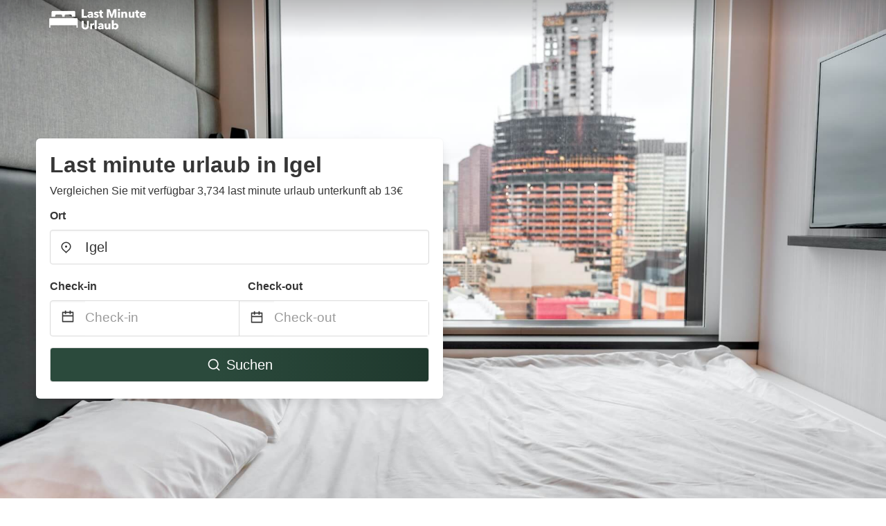

--- FILE ---
content_type: text/html
request_url: https://www.lastminuteurlaub.com/igel-germany
body_size: 88174
content:
<!DOCTYPE html><html lang="de"><head><meta charSet="utf-8"/><meta name="viewport" content="width=device-width, initial-scale=1.0"/><title>Igel: Last minute urlaub ab 13€ | lastminuteurlaub.com</title><meta name="title" content="Igel: Last minute urlaub ab 13€ | lastminuteurlaub.com"/><meta name="description" content="Ab 13€/Nacht - Vergleichen Sie 3,734 last minute urlaub unterkunft im Bereich Igel! Finden Sie ganz einfach die besten günstigen Angebote und sparen Sie mit lastminuteurlaub.com bis zu 70%."/><link rel="canonical" href="https://www.lastminuteurlaub.com/igel-germany"/><link rel="icon" type="image/x-icon" href="https://storage.googleapis.com/vhr-gcp-usa/logos/hotel-favicon/favicon.ico"/><link rel="icon" type="image/png" href="https://storage.googleapis.com/vhr-gcp-usa/logos/hotel-favicon/favicon-32x32.png" sizes="32x32"/><link rel="icon" type="image/png" href="https://storage.googleapis.com/vhr-gcp-usa/logos/hotel-favicon/favicon-16x16.png" sizes="16x16"/><meta property="og:title" content="Igel: Last minute urlaub ab 13€ | lastminuteurlaub.com"/><meta property="og:description" content="Ab 13€/Nacht - Vergleichen Sie 3,734 last minute urlaub unterkunft im Bereich Igel! Finden Sie ganz einfach die besten günstigen Angebote und sparen Sie mit lastminuteurlaub.com bis zu 70%."/><meta name="agd-partner-manual-verification"/><meta name="next-head-count" content="12"/><link rel="preload" href="/_next/static/css/09b51551a1dee98fd52f.css" as="style"/><link rel="stylesheet" href="/_next/static/css/09b51551a1dee98fd52f.css"/><link rel="preload" href="/_next/static/css/baeaa0c79a50d7adec47.css" as="style"/><link rel="stylesheet" href="/_next/static/css/baeaa0c79a50d7adec47.css"/><link rel="preload" href="/_next/static/chunks/main-d4df3cd2b38c1db3cb56.js" as="script"/><link rel="preload" href="/_next/static/chunks/webpack-3ebd2e4c5f70455fd5df.js" as="script"/><link rel="preload" href="/_next/static/chunks/framework.b253b3073c52263d0437.js" as="script"/><link rel="preload" href="/_next/static/chunks/36e48897.86997c975d91371e6ba3.js" as="script"/><link rel="preload" href="/_next/static/chunks/commons.88ae839944f595391cb8.js" as="script"/><link rel="preload" href="/_next/static/chunks/pages/_app-f5b954e96be545996281.js" as="script"/><link rel="preload" href="/_next/static/chunks/62cf2826.4db01173ba49bdcd0676.js" as="script"/><link rel="preload" href="/_next/static/chunks/a29ae703.1f4aba1e12321f56e7f1.js" as="script"/><link rel="preload" href="/_next/static/chunks/4c744e84.30dcdc950a365763ac65.js" as="script"/><link rel="preload" href="/_next/static/chunks/c8eae200.8e6749ae539e1e2c5ab1.js" as="script"/><link rel="preload" href="/_next/static/chunks/fe31f82c.1d4d7c27e449e33f54b1.js" as="script"/><link rel="preload" href="/_next/static/chunks/29107295.ae8513df729d18f6a62a.js" as="script"/><link rel="preload" href="/_next/static/chunks/pages/%5Bmc-slug%5D-f98b21f8ff2f56085406.js" as="script"/></head><body><div id="__next"><section class="hero is-medium is-bold" style="background-image:url(https://vhr-public.s3.us-west-2.amazonaws.com/images/landings/image_placeholder_5.jpeg);background-size:cover;background-position:center"><div class="hero-head"><nav class="navbar-gradient-background navbar"><div class="container"><div class="navbar-brand"><a class="navbar-item navbar-logo" href="/"><img src="https://vhr-public.s3.us-west-2.amazonaws.com/logos/de_last_minute/de_last_minute_white.png" alt="Logo"/></a></div></div></nav></div><div class="hero-body"><div class="container"><div class="row"><div class="columns"><div class="column is-half-desktop is-two-third-tablet is-fullwidth-mobile px-0"><div class="box search-box"><h1 class="title has-text-dark pb-0 mb-2">Last minute urlaub in Igel</h1><p class="has-text-dark">Vergleichen Sie mit verfügbar 3,734 last minute urlaub unterkunft ab 13€</p><div class="section py-1 pt-3 px-0"><div class="row pb-2"><div class="field"><label class="label">Ort</label><div class="control has-icons-left"><div role="combobox" aria-haspopup="listbox" aria-owns="react-autowhatever-1" aria-expanded="false" class="react-autosuggest__container"><div><input type="text" value="Igel" autoComplete="off" aria-autocomplete="list" aria-controls="react-autowhatever-1" class="input is-medium" placeholder="Igel"/></div><div id="react-autowhatever-1" role="listbox" class="autocomplete-dropdown-container rounded-corner" style="position:absolute;top:110%;left:0;width:100%;box-shadow:0px 6px 16px rgba(0, 0, 0, 0.12);background-color:white;z-index:999"></div></div><span class="icon is-left has-text-dark map-icon-vertical-center"><svg stroke="currentColor" fill="currentColor" stroke-width="0" viewBox="0 0 24 24" height="1em" width="1em" xmlns="http://www.w3.org/2000/svg"><g><path fill="none" d="M0 0h24v24H0z"></path><path d="M12 23.728l-6.364-6.364a9 9 0 1 1 12.728 0L12 23.728zm4.95-7.778a7 7 0 1 0-9.9 0L12 20.9l4.95-4.95zM12 13a2 2 0 1 1 0-4 2 2 0 0 1 0 4z"></path></g></svg></span></div></div></div><div class="row pb-0"><div class="columns py-0 my-0 is-mobile"><div class="column is-half pb-2"><div class="field"><label class="label">Check-in</label></div></div><div class="column is-half pb-2"><div class="field"><label class="label">Check-out</label></div></div></div><div class="is-hidden-tablet"></div><div class="is-hidden-mobile"></div><div class="columns py-0 my-0"><div class="column is-full py-0 my-0 mc"><div class="DateRangePicker DateRangePicker_1"><div><div class="DateRangePickerInput DateRangePickerInput_1 DateRangePickerInput__withBorder DateRangePickerInput__withBorder_2"><button class="DateRangePickerInput_calendarIcon DateRangePickerInput_calendarIcon_1" type="button" aria-label="Interact with the calendar and add the check-in date for your trip."><svg stroke="currentColor" fill="currentColor" stroke-width="0" viewBox="0 0 24 24" class="has-text-dark calendar-icon" height="1em" width="1em" xmlns="http://www.w3.org/2000/svg"><g><path fill="none" d="M0 0h24v24H0z"></path><path d="M17 3h4a1 1 0 0 1 1 1v16a1 1 0 0 1-1 1H3a1 1 0 0 1-1-1V4a1 1 0 0 1 1-1h4V1h2v2h6V1h2v2zm-2 2H9v2H7V5H4v4h16V5h-3v2h-2V5zm5 6H4v8h16v-8z"></path></g></svg></button><div class="DateInput DateInput_1"><input type="text" class="DateInput_input DateInput_input_1" aria-label="Check-in" id="startDate" name="startDate" value="" placeholder="Check-in" autoComplete="off" aria-describedby="DateInput__screen-reader-message-startDate"/><p class="DateInput_screenReaderMessage DateInput_screenReaderMessage_1" id="DateInput__screen-reader-message-startDate">Navigate forward to interact with the calendar and select a date. Press the question mark key to get the keyboard shortcuts for changing dates.</p></div><div class="DateRangePickerInput_arrow DateRangePickerInput_arrow_1" aria-hidden="true" role="presentation"><svg stroke="currentColor" fill="currentColor" stroke-width="0" viewBox="0 0 24 24" class="has-text-dark calendar-icon-adjustment" height="1em" width="1em" xmlns="http://www.w3.org/2000/svg"><g><path fill="none" d="M0 0h24v24H0z"></path><path d="M17 3h4a1 1 0 0 1 1 1v16a1 1 0 0 1-1 1H3a1 1 0 0 1-1-1V4a1 1 0 0 1 1-1h4V1h2v2h6V1h2v2zm-2 2H9v2H7V5H4v4h16V5h-3v2h-2V5zm5 6H4v8h16v-8z"></path></g></svg></div><div class="DateInput DateInput_1"><input type="text" class="DateInput_input DateInput_input_1" aria-label="Check-out" id="endDate" name="endDate" value="" placeholder="Check-out" autoComplete="off" aria-describedby="DateInput__screen-reader-message-endDate"/><p class="DateInput_screenReaderMessage DateInput_screenReaderMessage_1" id="DateInput__screen-reader-message-endDate">Navigate backward to interact with the calendar and select a date. Press the question mark key to get the keyboard shortcuts for changing dates.</p></div></div></div></div></div></div></div><div class="row mt-4"><button class="button is-medium is-fullwidth mc-search-button has-text-white"><svg stroke="currentColor" fill="currentColor" stroke-width="0" viewBox="0 0 24 24" class="mr-2" height="1em" width="1em" xmlns="http://www.w3.org/2000/svg"><g><path fill="none" d="M0 0h24v24H0z"></path><path d="M18.031 16.617l4.283 4.282-1.415 1.415-4.282-4.283A8.96 8.96 0 0 1 11 20c-4.968 0-9-4.032-9-9s4.032-9 9-9 9 4.032 9 9a8.96 8.96 0 0 1-1.969 5.617zm-2.006-.742A6.977 6.977 0 0 0 18 11c0-3.868-3.133-7-7-7-3.868 0-7 3.132-7 7 0 3.867 3.132 7 7 7a6.977 6.977 0 0 0 4.875-1.975l.15-.15z"></path></g></svg>Suchen</button></div></div></div></div></div></div></div></div><div class="hero-foot"><nav class="tabs is-fullwidth"><div class="container"><ul><li class="is-active mc-hero-tab-active"><a><span class="has-text-theme-color" href="#">Spezielle Angebote</span></a></li><li><a class="mc-hero-tab" href="#map"><span class="has-text-white">Karte</span></a></li><li><a class="mc-hero-tab" href="#amenities"><span class="has-text-white">Ausstattung</span></a></li><li><a class="mc-hero-tab" href="#price-distribution"><span class="has-text-white">Preisklasse</span></a></li><li><a class="mc-hero-tab" href="#faqs"><span class="has-text-white">Reisehandbuch &amp; FAQ</span></a></li></ul></div></nav></div></section><section class="section"><div class="container"><div style="display:flex;flex-direction:row;align-items:center;justify-content:flex-start;margin-bottom:8px"><span style="padding-right:8px;color:#FFC039;font-size:18px"><svg stroke="currentColor" fill="currentColor" stroke-width="0" viewBox="0 0 320 512" height="1em" width="1em" xmlns="http://www.w3.org/2000/svg"><path d="M296 160H180.6l42.6-129.8C227.2 15 215.7 0 200 0H56C44 0 33.8 8.9 32.2 20.8l-32 240C-1.7 275.2 9.5 288 24 288h118.7L96.6 482.5c-3.6 15.2 8 29.5 23.3 29.5 8.4 0 16.4-4.4 20.8-12l176-304c9.3-15.9-2.2-36-20.7-36z"></path></svg></span><h3 class="subtitle has-text-theme-color">Sparen Sie bis zu 74%</h3></div><h2 class="title">Die besten günstigen last minute urlaub Angebote in der Nähe von Igel</h2><div class="columns is-multiline"><div class="column is-one-quarter-widescreen is-one-third-desktop is-half-tablet"><div style="height:100%;display:flex;flex-direction:column;cursor:pointer" class="property-call-for-action-highlighter"><div class="carousel"><figure class="image has-ratio" style="position:relative"><div class="horizontalSlider___281Ls carousel__slider carousel__slider--horizontal" aria-live="polite" aria-label="slider" tabindex="0" role="listbox"><div class="carousel__slider-tray-wrapper carousel__slider-tray-wrap--horizontal"><div class="sliderTray___-vHFQ sliderAnimation___300FY carousel__slider-tray carousel__slider-tray--horizontal" style="width:400%;transform:translateX(0%) translateX(0px);flex-direction:row"><div tabindex="0" aria-selected="true" aria-label="slide" role="option" class="slide___3-Nqo slideHorizontal___1NzNV carousel__slide carousel__slide--visible" style="width:25%;padding-bottom:16.666666666666668%"><div class="slideInner___2mfX9 carousel__inner-slide"><figure class="image has-ratio is-3by2"><img class="rounded-corner image-fit image-background" src="https://q-xx.bstatic.com/xdata/images/hotel/max500/413800942.jpg?k=509e9d901b8e2dd0d4bcd25d58eb66d871eb7a1b52e23b8de46cf97689bdc3c1&amp;o=" alt="Ferienwohnung Paula" loading="lazy"/></figure></div></div><div tabindex="-1" aria-selected="false" aria-label="slide" role="option" class="slide___3-Nqo slideHorizontal___1NzNV carousel__slide carousel__slide--hidden" style="width:25%;padding-bottom:16.666666666666668%"><div class="slideInner___2mfX9 carousel__inner-slide"><figure class="image has-ratio is-3by2"><img class="rounded-corner image-fit image-background" src="https://q-xx.bstatic.com/xdata/images/hotel/max500/413800939.jpg?k=5367bde4b3e6f3de80177dfb46dffebc0aa1dfe47e2122bf68971267bd29ba04&amp;o=" alt="Ferienwohnung Paula" loading="lazy"/></figure></div></div><div tabindex="-1" aria-selected="false" aria-label="slide" role="option" class="slide___3-Nqo slideHorizontal___1NzNV carousel__slide carousel__slide--hidden" style="width:25%;padding-bottom:16.666666666666668%"><div class="slideInner___2mfX9 carousel__inner-slide"><figure class="image has-ratio is-3by2"><img class="rounded-corner image-fit image-background" src="https://q-xx.bstatic.com/xdata/images/hotel/max500/413800941.jpg?k=5f573de78ac49a3f5f6d44c6d7f204e33c2de12fe365c61c2a8fbf9dcc64a372&amp;o=" alt="Ferienwohnung Paula" loading="lazy"/></figure></div></div><div tabindex="-1" aria-selected="false" aria-label="slide" role="option" class="slide___3-Nqo slideHorizontal___1NzNV carousel__slide carousel__slide--hidden" style="width:25%;padding-bottom:16.666666666666668%"><div class="slideInner___2mfX9 carousel__inner-slide"><figure class="image has-ratio is-3by2"><img class="rounded-corner image-fit image-background" src="https://q-xx.bstatic.com/xdata/images/hotel/max500/413800945.jpg?k=9fc4c8957ca08985c6cf5d8afaa5e3fd5fa5240a82e57bdc51c301013ec50886&amp;o=" alt="Ferienwohnung Paula" loading="lazy"/></figure></div></div></div></div></div><button type="button" aria-label="previous" class="buttonBack___1mlaL carousel__back-button" disabled="" style="height:28px;width:28px;position:absolute;top:50%;left:4px;transform:translateY(-50%);background-color:white;opacity:0.8;border:white;border-radius:50%"><div style="width:100%;height:100%;display:flex;flex-direction:column;align-items:center;justify-content:center"><svg stroke="currentColor" fill="currentColor" stroke-width="0" viewBox="0 0 320 512" style="color:black;font-size:16px" height="1em" width="1em" xmlns="http://www.w3.org/2000/svg"><path d="M34.52 239.03L228.87 44.69c9.37-9.37 24.57-9.37 33.94 0l22.67 22.67c9.36 9.36 9.37 24.52.04 33.9L131.49 256l154.02 154.75c9.34 9.38 9.32 24.54-.04 33.9l-22.67 22.67c-9.37 9.37-24.57 9.37-33.94 0L34.52 272.97c-9.37-9.37-9.37-24.57 0-33.94z"></path></svg></div></button><button type="button" aria-label="next" class="buttonNext___2mOCa carousel__next-button" style="height:28px;width:28px;position:absolute;top:50%;right:4px;transform:translateY(-50%);background-color:white;opacity:0.8;border:white;border-radius:50%"><div style="width:100%;height:100%;display:flex;flex-direction:column;align-items:center;justify-content:center"><svg stroke="currentColor" fill="currentColor" stroke-width="0" viewBox="0 0 320 512" style="color:black;font-size:16px" height="1em" width="1em" xmlns="http://www.w3.org/2000/svg"><path d="M285.476 272.971L91.132 467.314c-9.373 9.373-24.569 9.373-33.941 0l-22.667-22.667c-9.357-9.357-9.375-24.522-.04-33.901L188.505 256 34.484 101.255c-9.335-9.379-9.317-24.544.04-33.901l22.667-22.667c9.373-9.373 24.569-9.373 33.941 0L285.475 239.03c9.373 9.372 9.373 24.568.001 33.941z"></path></svg></div></button><div style="position:absolute;bottom:4px;left:4px;border-radius:4px;background-color:rgba(255, 255, 255, 0.85);padding:4px 8px;display:flex;flex-direction:row;align-items:center;justify-content:center;font-size:14px" class="has-text-dark is-hidden"><svg stroke="currentColor" fill="currentColor" stroke-width="0" viewBox="0 0 320 512" class="mr-1" height="1em" width="1em" xmlns="http://www.w3.org/2000/svg"><path d="M296 160H180.6l42.6-129.8C227.2 15 215.7 0 200 0H56C44 0 33.8 8.9 32.2 20.8l-32 240C-1.7 275.2 9.5 288 24 288h118.7L96.6 482.5c-3.6 15.2 8 29.5 23.3 29.5 8.4 0 16.4-4.4 20.8-12l176-304c9.3-15.9-2.2-36-20.7-36z"></path></svg></div></figure></div><div style="padding-top:8px;flex:1;display:flex;flex-direction:column;justify-content:space-between"><div><div style="font-size:16px" class="has-text-dark">Ferienwohnung Paula</div><div style="font-size:14px;line-height:16pt" class="has-text-grey">Wohnung · 2 Gäste · 1 Schlafzimmer</div></div><div style="margin-top:4px;font-size:16px;display:flex;flex-direction:row;align-items:flex-end;justify-content:space-between" class="has-text-dark"><div><div></div><div><b>86 €</b> <!-- -->/Nacht</div></div><img src="https://firebasestorage.googleapis.com/v0/b/vacationhomerents-stage.appspot.com/o/MC%2FBooking.svg?alt=media&amp;token=b5174eeb-bf35-4740-b7eb-29d7b16b4503" style="height:16px;max-width:72px;object-fit:contain"/></div></div><div style="margin-top:8px;margin-bottom:8px" class="property-call-for-action-button">Zum Angebot</div></div></div><div class="column is-one-quarter-widescreen is-one-third-desktop is-half-tablet"><div style="height:100%;display:flex;flex-direction:column;cursor:pointer" class="property-call-for-action-highlighter"><div class="carousel"><figure class="image has-ratio" style="position:relative"><div class="horizontalSlider___281Ls carousel__slider carousel__slider--horizontal" aria-live="polite" aria-label="slider" tabindex="0" role="listbox"><div class="carousel__slider-tray-wrapper carousel__slider-tray-wrap--horizontal"><div class="sliderTray___-vHFQ sliderAnimation___300FY carousel__slider-tray carousel__slider-tray--horizontal" style="width:400%;transform:translateX(0%) translateX(0px);flex-direction:row"><div tabindex="0" aria-selected="true" aria-label="slide" role="option" class="slide___3-Nqo slideHorizontal___1NzNV carousel__slide carousel__slide--visible" style="width:25%;padding-bottom:16.666666666666668%"><div class="slideInner___2mfX9 carousel__inner-slide"><figure class="image has-ratio is-3by2"><img class="rounded-corner image-fit image-background" src="https://q-xx.bstatic.com/xdata/images/hotel/max500/182785174.jpg?k=cc1ec81c582dac1be48cef53628275d35a4e6cce48ce979a2baeb3c1b63bfd0c&amp;o=" alt="Hotel-Restaurant Burg-Ramstein" loading="lazy"/></figure></div></div><div tabindex="-1" aria-selected="false" aria-label="slide" role="option" class="slide___3-Nqo slideHorizontal___1NzNV carousel__slide carousel__slide--hidden" style="width:25%;padding-bottom:16.666666666666668%"><div class="slideInner___2mfX9 carousel__inner-slide"><figure class="image has-ratio is-3by2"><img class="rounded-corner image-fit image-background" src="https://q-xx.bstatic.com/xdata/images/hotel/max500/182785048.jpg?k=f76776733e0499c697177ce534edf57516a48812a2a627001a86f69ada5fde2f&amp;o=" alt="Hotel-Restaurant Burg-Ramstein" loading="lazy"/></figure></div></div><div tabindex="-1" aria-selected="false" aria-label="slide" role="option" class="slide___3-Nqo slideHorizontal___1NzNV carousel__slide carousel__slide--hidden" style="width:25%;padding-bottom:16.666666666666668%"><div class="slideInner___2mfX9 carousel__inner-slide"><figure class="image has-ratio is-3by2"><img class="rounded-corner image-fit image-background" src="https://q-xx.bstatic.com/xdata/images/hotel/max500/182784953.jpg?k=a2069817fee9ba743832fc9f043596b35c82ac26ca2fef2ba99df45d1475643e&amp;o=" alt="Hotel-Restaurant Burg-Ramstein" loading="lazy"/></figure></div></div><div tabindex="-1" aria-selected="false" aria-label="slide" role="option" class="slide___3-Nqo slideHorizontal___1NzNV carousel__slide carousel__slide--hidden" style="width:25%;padding-bottom:16.666666666666668%"><div class="slideInner___2mfX9 carousel__inner-slide"><figure class="image has-ratio is-3by2"><img class="rounded-corner image-fit image-background" src="https://q-xx.bstatic.com/xdata/images/hotel/max500/159452958.jpg?k=8ad0b59aa4cfd12868dccf0c09d49485a5cd6295753c8cb21d458f0dcb281995&amp;o=" alt="Hotel-Restaurant Burg-Ramstein" loading="lazy"/></figure></div></div></div></div></div><button type="button" aria-label="previous" class="buttonBack___1mlaL carousel__back-button" disabled="" style="height:28px;width:28px;position:absolute;top:50%;left:4px;transform:translateY(-50%);background-color:white;opacity:0.8;border:white;border-radius:50%"><div style="width:100%;height:100%;display:flex;flex-direction:column;align-items:center;justify-content:center"><svg stroke="currentColor" fill="currentColor" stroke-width="0" viewBox="0 0 320 512" style="color:black;font-size:16px" height="1em" width="1em" xmlns="http://www.w3.org/2000/svg"><path d="M34.52 239.03L228.87 44.69c9.37-9.37 24.57-9.37 33.94 0l22.67 22.67c9.36 9.36 9.37 24.52.04 33.9L131.49 256l154.02 154.75c9.34 9.38 9.32 24.54-.04 33.9l-22.67 22.67c-9.37 9.37-24.57 9.37-33.94 0L34.52 272.97c-9.37-9.37-9.37-24.57 0-33.94z"></path></svg></div></button><button type="button" aria-label="next" class="buttonNext___2mOCa carousel__next-button" style="height:28px;width:28px;position:absolute;top:50%;right:4px;transform:translateY(-50%);background-color:white;opacity:0.8;border:white;border-radius:50%"><div style="width:100%;height:100%;display:flex;flex-direction:column;align-items:center;justify-content:center"><svg stroke="currentColor" fill="currentColor" stroke-width="0" viewBox="0 0 320 512" style="color:black;font-size:16px" height="1em" width="1em" xmlns="http://www.w3.org/2000/svg"><path d="M285.476 272.971L91.132 467.314c-9.373 9.373-24.569 9.373-33.941 0l-22.667-22.667c-9.357-9.357-9.375-24.522-.04-33.901L188.505 256 34.484 101.255c-9.335-9.379-9.317-24.544.04-33.901l22.667-22.667c9.373-9.373 24.569-9.373 33.941 0L285.475 239.03c9.373 9.372 9.373 24.568.001 33.941z"></path></svg></div></button><div style="position:absolute;bottom:4px;left:4px;border-radius:4px;background-color:rgba(255, 255, 255, 0.85);padding:4px 8px;display:flex;flex-direction:row;align-items:center;justify-content:center;font-size:14px" class="has-text-dark is-hidden"><svg stroke="currentColor" fill="currentColor" stroke-width="0" viewBox="0 0 320 512" class="mr-1" height="1em" width="1em" xmlns="http://www.w3.org/2000/svg"><path d="M296 160H180.6l42.6-129.8C227.2 15 215.7 0 200 0H56C44 0 33.8 8.9 32.2 20.8l-32 240C-1.7 275.2 9.5 288 24 288h118.7L96.6 482.5c-3.6 15.2 8 29.5 23.3 29.5 8.4 0 16.4-4.4 20.8-12l176-304c9.3-15.9-2.2-36-20.7-36z"></path></svg></div></figure></div><div style="padding-top:8px;flex:1;display:flex;flex-direction:column;justify-content:space-between"><div><div style="font-size:16px" class="has-text-dark">Hotel-Restaurant Burg-Ramstein</div><div style="font-size:14px;line-height:16pt" class="has-text-grey">Hotel · 2 Gäste · 1 Schlafzimmer</div></div><div style="margin-top:4px;font-size:16px;display:flex;flex-direction:row;align-items:flex-end;justify-content:space-between" class="has-text-dark"><div><div></div><div><b>84 €</b> <!-- -->/Nacht</div></div><img src="https://firebasestorage.googleapis.com/v0/b/vacationhomerents-stage.appspot.com/o/MC%2FBooking.svg?alt=media&amp;token=b5174eeb-bf35-4740-b7eb-29d7b16b4503" style="height:16px;max-width:72px;object-fit:contain"/></div></div><div style="margin-top:8px;margin-bottom:8px" class="property-call-for-action-button">Zum Angebot</div></div></div><div class="column is-one-quarter-widescreen is-one-third-desktop is-half-tablet"><div style="height:100%;display:flex;flex-direction:column;cursor:pointer" class="property-call-for-action-highlighter"><div class="carousel"><figure class="image has-ratio" style="position:relative"><div class="horizontalSlider___281Ls carousel__slider carousel__slider--horizontal" aria-live="polite" aria-label="slider" tabindex="0" role="listbox"><div class="carousel__slider-tray-wrapper carousel__slider-tray-wrap--horizontal"><div class="sliderTray___-vHFQ sliderAnimation___300FY carousel__slider-tray carousel__slider-tray--horizontal" style="width:400%;transform:translateX(0%) translateX(0px);flex-direction:row"><div tabindex="0" aria-selected="true" aria-label="slide" role="option" class="slide___3-Nqo slideHorizontal___1NzNV carousel__slide carousel__slide--visible" style="width:25%;padding-bottom:16.666666666666668%"><div class="slideInner___2mfX9 carousel__inner-slide"><figure class="image has-ratio is-3by2"><img class="rounded-corner image-fit image-background" src="https://q-xx.bstatic.com/xdata/images/hotel/max500/223343658.jpg?k=1a291b67eda6f922ac8462808466840874d378df042396e98a2fd18dbe1823d9&amp;o=" alt="Gasthaus Metzgerei Pension Maßem" loading="lazy"/></figure></div></div><div tabindex="-1" aria-selected="false" aria-label="slide" role="option" class="slide___3-Nqo slideHorizontal___1NzNV carousel__slide carousel__slide--hidden" style="width:25%;padding-bottom:16.666666666666668%"><div class="slideInner___2mfX9 carousel__inner-slide"><figure class="image has-ratio is-3by2"><img class="rounded-corner image-fit image-background" src="https://q-xx.bstatic.com/xdata/images/hotel/max500/223342718.jpg?k=60f2bb452ef2eb69973aebd29289da3c31bf2decc209dce8248464cd083c3513&amp;o=" alt="Gasthaus Metzgerei Pension Maßem" loading="lazy"/></figure></div></div><div tabindex="-1" aria-selected="false" aria-label="slide" role="option" class="slide___3-Nqo slideHorizontal___1NzNV carousel__slide carousel__slide--hidden" style="width:25%;padding-bottom:16.666666666666668%"><div class="slideInner___2mfX9 carousel__inner-slide"><figure class="image has-ratio is-3by2"><img class="rounded-corner image-fit image-background" src="https://q-xx.bstatic.com/xdata/images/hotel/max500/223342362.jpg?k=7db44345e148940a5d85e2fded2b68e4de1826e64f17fa41069fd5386588eaae&amp;o=" alt="Gasthaus Metzgerei Pension Maßem" loading="lazy"/></figure></div></div><div tabindex="-1" aria-selected="false" aria-label="slide" role="option" class="slide___3-Nqo slideHorizontal___1NzNV carousel__slide carousel__slide--hidden" style="width:25%;padding-bottom:16.666666666666668%"><div class="slideInner___2mfX9 carousel__inner-slide"><figure class="image has-ratio is-3by2"><img class="rounded-corner image-fit image-background" src="https://q-xx.bstatic.com/xdata/images/hotel/max500/131286043.jpg?k=aa8eb44fc4c3b3d3b88555d540b231205332b0181a0852b5d91f20c7e1e16439&amp;o=" alt="Gasthaus Metzgerei Pension Maßem" loading="lazy"/></figure></div></div></div></div></div><button type="button" aria-label="previous" class="buttonBack___1mlaL carousel__back-button" disabled="" style="height:28px;width:28px;position:absolute;top:50%;left:4px;transform:translateY(-50%);background-color:white;opacity:0.8;border:white;border-radius:50%"><div style="width:100%;height:100%;display:flex;flex-direction:column;align-items:center;justify-content:center"><svg stroke="currentColor" fill="currentColor" stroke-width="0" viewBox="0 0 320 512" style="color:black;font-size:16px" height="1em" width="1em" xmlns="http://www.w3.org/2000/svg"><path d="M34.52 239.03L228.87 44.69c9.37-9.37 24.57-9.37 33.94 0l22.67 22.67c9.36 9.36 9.37 24.52.04 33.9L131.49 256l154.02 154.75c9.34 9.38 9.32 24.54-.04 33.9l-22.67 22.67c-9.37 9.37-24.57 9.37-33.94 0L34.52 272.97c-9.37-9.37-9.37-24.57 0-33.94z"></path></svg></div></button><button type="button" aria-label="next" class="buttonNext___2mOCa carousel__next-button" style="height:28px;width:28px;position:absolute;top:50%;right:4px;transform:translateY(-50%);background-color:white;opacity:0.8;border:white;border-radius:50%"><div style="width:100%;height:100%;display:flex;flex-direction:column;align-items:center;justify-content:center"><svg stroke="currentColor" fill="currentColor" stroke-width="0" viewBox="0 0 320 512" style="color:black;font-size:16px" height="1em" width="1em" xmlns="http://www.w3.org/2000/svg"><path d="M285.476 272.971L91.132 467.314c-9.373 9.373-24.569 9.373-33.941 0l-22.667-22.667c-9.357-9.357-9.375-24.522-.04-33.901L188.505 256 34.484 101.255c-9.335-9.379-9.317-24.544.04-33.901l22.667-22.667c9.373-9.373 24.569-9.373 33.941 0L285.475 239.03c9.373 9.372 9.373 24.568.001 33.941z"></path></svg></div></button><div style="position:absolute;bottom:4px;left:4px;border-radius:4px;background-color:rgba(255, 255, 255, 0.85);padding:4px 8px;display:flex;flex-direction:row;align-items:center;justify-content:center;font-size:14px" class="has-text-dark is-hidden"><svg stroke="currentColor" fill="currentColor" stroke-width="0" viewBox="0 0 320 512" class="mr-1" height="1em" width="1em" xmlns="http://www.w3.org/2000/svg"><path d="M296 160H180.6l42.6-129.8C227.2 15 215.7 0 200 0H56C44 0 33.8 8.9 32.2 20.8l-32 240C-1.7 275.2 9.5 288 24 288h118.7L96.6 482.5c-3.6 15.2 8 29.5 23.3 29.5 8.4 0 16.4-4.4 20.8-12l176-304c9.3-15.9-2.2-36-20.7-36z"></path></svg></div></figure></div><div style="padding-top:8px;flex:1;display:flex;flex-direction:column;justify-content:space-between"><div><div style="font-size:16px" class="has-text-dark">Gasthaus Metzgerei Pension Maßem</div><div style="font-size:14px;line-height:16pt" class="has-text-grey">Gasthaus · 2 Gäste · 1 Schlafzimmer</div></div><div style="margin-top:4px;font-size:16px;display:flex;flex-direction:row;align-items:flex-end;justify-content:space-between" class="has-text-dark"><div><div></div><div><b>86 €</b> <!-- -->/Nacht</div></div><img src="https://firebasestorage.googleapis.com/v0/b/vacationhomerents-stage.appspot.com/o/MC%2FBooking.svg?alt=media&amp;token=b5174eeb-bf35-4740-b7eb-29d7b16b4503" style="height:16px;max-width:72px;object-fit:contain"/></div></div><div style="margin-top:8px;margin-bottom:8px" class="property-call-for-action-button">Zum Angebot</div></div></div><div class="column is-one-quarter-widescreen is-one-third-desktop is-half-tablet"><div style="height:100%;display:flex;flex-direction:column;cursor:pointer" class="property-call-for-action-highlighter"><div class="carousel"><figure class="image has-ratio" style="position:relative"><div class="horizontalSlider___281Ls carousel__slider carousel__slider--horizontal" aria-live="polite" aria-label="slider" tabindex="0" role="listbox"><div class="carousel__slider-tray-wrapper carousel__slider-tray-wrap--horizontal"><div class="sliderTray___-vHFQ sliderAnimation___300FY carousel__slider-tray carousel__slider-tray--horizontal" style="width:400%;transform:translateX(0%) translateX(0px);flex-direction:row"><div tabindex="0" aria-selected="true" aria-label="slide" role="option" class="slide___3-Nqo slideHorizontal___1NzNV carousel__slide carousel__slide--visible" style="width:25%;padding-bottom:16.666666666666668%"><div class="slideInner___2mfX9 carousel__inner-slide"><figure class="image has-ratio is-3by2"><img class="rounded-corner image-fit image-background" src="https://q-xx.bstatic.com/xdata/images/hotel/max500/391689909.jpg?k=1b76703a9625f12cd886bce6ab15baa5b74b43895cca9dcadfb529f654cede17&amp;o=" alt="Fewo1926" loading="lazy"/></figure></div></div><div tabindex="-1" aria-selected="false" aria-label="slide" role="option" class="slide___3-Nqo slideHorizontal___1NzNV carousel__slide carousel__slide--hidden" style="width:25%;padding-bottom:16.666666666666668%"><div class="slideInner___2mfX9 carousel__inner-slide"><figure class="image has-ratio is-3by2"><img class="rounded-corner image-fit image-background" src="https://q-xx.bstatic.com/xdata/images/hotel/max500/391689912.jpg?k=4ed6e3d787489f784adbc4714706b688a2d5fe3fc6b69801c83fa23af5be725b&amp;o=" alt="Fewo1926" loading="lazy"/></figure></div></div><div tabindex="-1" aria-selected="false" aria-label="slide" role="option" class="slide___3-Nqo slideHorizontal___1NzNV carousel__slide carousel__slide--hidden" style="width:25%;padding-bottom:16.666666666666668%"><div class="slideInner___2mfX9 carousel__inner-slide"><figure class="image has-ratio is-3by2"><img class="rounded-corner image-fit image-background" src="https://q-xx.bstatic.com/xdata/images/hotel/max500/391689914.jpg?k=b7e2c81137e04102d28076b54f741da01740af3933acc3c4fa01c871ca806b45&amp;o=" alt="Fewo1926" loading="lazy"/></figure></div></div><div tabindex="-1" aria-selected="false" aria-label="slide" role="option" class="slide___3-Nqo slideHorizontal___1NzNV carousel__slide carousel__slide--hidden" style="width:25%;padding-bottom:16.666666666666668%"><div class="slideInner___2mfX9 carousel__inner-slide"><figure class="image has-ratio is-3by2"><img class="rounded-corner image-fit image-background" src="https://q-xx.bstatic.com/xdata/images/hotel/max500/391689915.jpg?k=9934ae6d0e15928ff0bbac1200b936734dbf5a1899c6fac3cf9edec3cb44f365&amp;o=" alt="Fewo1926" loading="lazy"/></figure></div></div></div></div></div><button type="button" aria-label="previous" class="buttonBack___1mlaL carousel__back-button" disabled="" style="height:28px;width:28px;position:absolute;top:50%;left:4px;transform:translateY(-50%);background-color:white;opacity:0.8;border:white;border-radius:50%"><div style="width:100%;height:100%;display:flex;flex-direction:column;align-items:center;justify-content:center"><svg stroke="currentColor" fill="currentColor" stroke-width="0" viewBox="0 0 320 512" style="color:black;font-size:16px" height="1em" width="1em" xmlns="http://www.w3.org/2000/svg"><path d="M34.52 239.03L228.87 44.69c9.37-9.37 24.57-9.37 33.94 0l22.67 22.67c9.36 9.36 9.37 24.52.04 33.9L131.49 256l154.02 154.75c9.34 9.38 9.32 24.54-.04 33.9l-22.67 22.67c-9.37 9.37-24.57 9.37-33.94 0L34.52 272.97c-9.37-9.37-9.37-24.57 0-33.94z"></path></svg></div></button><button type="button" aria-label="next" class="buttonNext___2mOCa carousel__next-button" style="height:28px;width:28px;position:absolute;top:50%;right:4px;transform:translateY(-50%);background-color:white;opacity:0.8;border:white;border-radius:50%"><div style="width:100%;height:100%;display:flex;flex-direction:column;align-items:center;justify-content:center"><svg stroke="currentColor" fill="currentColor" stroke-width="0" viewBox="0 0 320 512" style="color:black;font-size:16px" height="1em" width="1em" xmlns="http://www.w3.org/2000/svg"><path d="M285.476 272.971L91.132 467.314c-9.373 9.373-24.569 9.373-33.941 0l-22.667-22.667c-9.357-9.357-9.375-24.522-.04-33.901L188.505 256 34.484 101.255c-9.335-9.379-9.317-24.544.04-33.901l22.667-22.667c9.373-9.373 24.569-9.373 33.941 0L285.475 239.03c9.373 9.372 9.373 24.568.001 33.941z"></path></svg></div></button><div style="position:absolute;bottom:4px;left:4px;border-radius:4px;background-color:rgba(255, 255, 255, 0.85);padding:4px 8px;display:flex;flex-direction:row;align-items:center;justify-content:center;font-size:14px" class="has-text-dark is-hidden"><svg stroke="currentColor" fill="currentColor" stroke-width="0" viewBox="0 0 320 512" class="mr-1" height="1em" width="1em" xmlns="http://www.w3.org/2000/svg"><path d="M296 160H180.6l42.6-129.8C227.2 15 215.7 0 200 0H56C44 0 33.8 8.9 32.2 20.8l-32 240C-1.7 275.2 9.5 288 24 288h118.7L96.6 482.5c-3.6 15.2 8 29.5 23.3 29.5 8.4 0 16.4-4.4 20.8-12l176-304c9.3-15.9-2.2-36-20.7-36z"></path></svg></div></figure></div><div style="padding-top:8px;flex:1;display:flex;flex-direction:column;justify-content:space-between"><div><div style="font-size:16px" class="has-text-dark">Fewo1926</div><div style="font-size:14px;line-height:16pt" class="has-text-grey">Wohnung · 2 Gäste · 1 Schlafzimmer</div></div><div style="margin-top:4px;font-size:16px;display:flex;flex-direction:row;align-items:flex-end;justify-content:space-between" class="has-text-dark"><div><div></div><div><b>66 €</b> <!-- -->/Nacht</div></div><img src="https://firebasestorage.googleapis.com/v0/b/vacationhomerents-stage.appspot.com/o/MC%2FBooking.svg?alt=media&amp;token=b5174eeb-bf35-4740-b7eb-29d7b16b4503" style="height:16px;max-width:72px;object-fit:contain"/></div></div><div style="margin-top:8px;margin-bottom:8px" class="property-call-for-action-button">Zum Angebot</div></div></div><div class="column is-one-quarter-widescreen is-one-third-desktop is-half-tablet"><div style="height:100%;display:flex;flex-direction:column;cursor:pointer" class="property-call-for-action-highlighter"><div class="carousel"><figure class="image has-ratio" style="position:relative"><div class="horizontalSlider___281Ls carousel__slider carousel__slider--horizontal" aria-live="polite" aria-label="slider" tabindex="0" role="listbox"><div class="carousel__slider-tray-wrapper carousel__slider-tray-wrap--horizontal"><div class="sliderTray___-vHFQ sliderAnimation___300FY carousel__slider-tray carousel__slider-tray--horizontal" style="width:400%;transform:translateX(0%) translateX(0px);flex-direction:row"><div tabindex="0" aria-selected="true" aria-label="slide" role="option" class="slide___3-Nqo slideHorizontal___1NzNV carousel__slide carousel__slide--visible" style="width:25%;padding-bottom:16.666666666666668%"><div class="slideInner___2mfX9 carousel__inner-slide"><figure class="image has-ratio is-3by2"><img class="rounded-corner image-fit image-background" src="https://q-xx.bstatic.com/xdata/images/hotel/max500/411695086.jpg?k=98f0445b7d10c12ba3d864caee975fcf6fce6b57ad504cc35a636ce7388275c1&amp;o=" alt="Ferienappartement Greiff" loading="lazy"/></figure></div></div><div tabindex="-1" aria-selected="false" aria-label="slide" role="option" class="slide___3-Nqo slideHorizontal___1NzNV carousel__slide carousel__slide--hidden" style="width:25%;padding-bottom:16.666666666666668%"><div class="slideInner___2mfX9 carousel__inner-slide"><figure class="image has-ratio is-3by2"><img class="rounded-corner image-fit image-background" src="https://q-xx.bstatic.com/xdata/images/hotel/max500/411695093.jpg?k=85967819bf6dd2f3904e2257d157a3c86921e19f6dface3bd689eff42f727b33&amp;o=" alt="Ferienappartement Greiff" loading="lazy"/></figure></div></div><div tabindex="-1" aria-selected="false" aria-label="slide" role="option" class="slide___3-Nqo slideHorizontal___1NzNV carousel__slide carousel__slide--hidden" style="width:25%;padding-bottom:16.666666666666668%"><div class="slideInner___2mfX9 carousel__inner-slide"><figure class="image has-ratio is-3by2"><img class="rounded-corner image-fit image-background" src="https://q-xx.bstatic.com/xdata/images/hotel/max500/411695096.jpg?k=5497da047ce8b470e8df6dd4e0ab09767581446f84e2c609212daf736c430727&amp;o=" alt="Ferienappartement Greiff" loading="lazy"/></figure></div></div><div tabindex="-1" aria-selected="false" aria-label="slide" role="option" class="slide___3-Nqo slideHorizontal___1NzNV carousel__slide carousel__slide--hidden" style="width:25%;padding-bottom:16.666666666666668%"><div class="slideInner___2mfX9 carousel__inner-slide"><figure class="image has-ratio is-3by2"><img class="rounded-corner image-fit image-background" src="https://q-xx.bstatic.com/xdata/images/hotel/max500/411695099.jpg?k=04cd587d56a1c368d53d0d941e4e339023ec32a3f2935ac6009a3e67b1c3a86d&amp;o=" alt="Ferienappartement Greiff" loading="lazy"/></figure></div></div></div></div></div><button type="button" aria-label="previous" class="buttonBack___1mlaL carousel__back-button" disabled="" style="height:28px;width:28px;position:absolute;top:50%;left:4px;transform:translateY(-50%);background-color:white;opacity:0.8;border:white;border-radius:50%"><div style="width:100%;height:100%;display:flex;flex-direction:column;align-items:center;justify-content:center"><svg stroke="currentColor" fill="currentColor" stroke-width="0" viewBox="0 0 320 512" style="color:black;font-size:16px" height="1em" width="1em" xmlns="http://www.w3.org/2000/svg"><path d="M34.52 239.03L228.87 44.69c9.37-9.37 24.57-9.37 33.94 0l22.67 22.67c9.36 9.36 9.37 24.52.04 33.9L131.49 256l154.02 154.75c9.34 9.38 9.32 24.54-.04 33.9l-22.67 22.67c-9.37 9.37-24.57 9.37-33.94 0L34.52 272.97c-9.37-9.37-9.37-24.57 0-33.94z"></path></svg></div></button><button type="button" aria-label="next" class="buttonNext___2mOCa carousel__next-button" style="height:28px;width:28px;position:absolute;top:50%;right:4px;transform:translateY(-50%);background-color:white;opacity:0.8;border:white;border-radius:50%"><div style="width:100%;height:100%;display:flex;flex-direction:column;align-items:center;justify-content:center"><svg stroke="currentColor" fill="currentColor" stroke-width="0" viewBox="0 0 320 512" style="color:black;font-size:16px" height="1em" width="1em" xmlns="http://www.w3.org/2000/svg"><path d="M285.476 272.971L91.132 467.314c-9.373 9.373-24.569 9.373-33.941 0l-22.667-22.667c-9.357-9.357-9.375-24.522-.04-33.901L188.505 256 34.484 101.255c-9.335-9.379-9.317-24.544.04-33.901l22.667-22.667c9.373-9.373 24.569-9.373 33.941 0L285.475 239.03c9.373 9.372 9.373 24.568.001 33.941z"></path></svg></div></button><div style="position:absolute;bottom:4px;left:4px;border-radius:4px;background-color:rgba(255, 255, 255, 0.85);padding:4px 8px;display:flex;flex-direction:row;align-items:center;justify-content:center;font-size:14px" class="has-text-dark is-hidden"><svg stroke="currentColor" fill="currentColor" stroke-width="0" viewBox="0 0 320 512" class="mr-1" height="1em" width="1em" xmlns="http://www.w3.org/2000/svg"><path d="M296 160H180.6l42.6-129.8C227.2 15 215.7 0 200 0H56C44 0 33.8 8.9 32.2 20.8l-32 240C-1.7 275.2 9.5 288 24 288h118.7L96.6 482.5c-3.6 15.2 8 29.5 23.3 29.5 8.4 0 16.4-4.4 20.8-12l176-304c9.3-15.9-2.2-36-20.7-36z"></path></svg></div></figure></div><div style="padding-top:8px;flex:1;display:flex;flex-direction:column;justify-content:space-between"><div><div style="font-size:16px" class="has-text-dark">Ferienappartement Greiff</div><div style="font-size:14px;line-height:16pt" class="has-text-grey">Gästehaus · 2 Gäste · 1 Schlafzimmer</div></div><div style="margin-top:4px;font-size:16px;display:flex;flex-direction:row;align-items:flex-end;justify-content:space-between" class="has-text-dark"><div><div></div><div><b>55 €</b> <!-- -->/Nacht</div></div><img src="https://firebasestorage.googleapis.com/v0/b/vacationhomerents-stage.appspot.com/o/MC%2FBooking.svg?alt=media&amp;token=b5174eeb-bf35-4740-b7eb-29d7b16b4503" style="height:16px;max-width:72px;object-fit:contain"/></div></div><div style="margin-top:8px;margin-bottom:8px" class="property-call-for-action-button">Zum Angebot</div></div></div><div class="column is-one-quarter-widescreen is-one-third-desktop is-half-tablet"><div style="height:100%;display:flex;flex-direction:column;cursor:pointer" class="property-call-for-action-highlighter"><div class="carousel"><figure class="image has-ratio" style="position:relative"><div class="horizontalSlider___281Ls carousel__slider carousel__slider--horizontal" aria-live="polite" aria-label="slider" tabindex="0" role="listbox"><div class="carousel__slider-tray-wrapper carousel__slider-tray-wrap--horizontal"><div class="sliderTray___-vHFQ sliderAnimation___300FY carousel__slider-tray carousel__slider-tray--horizontal" style="width:400%;transform:translateX(0%) translateX(0px);flex-direction:row"><div tabindex="0" aria-selected="true" aria-label="slide" role="option" class="slide___3-Nqo slideHorizontal___1NzNV carousel__slide carousel__slide--visible" style="width:25%;padding-bottom:16.666666666666668%"><div class="slideInner___2mfX9 carousel__inner-slide"><figure class="image has-ratio is-3by2"><img class="rounded-corner image-fit image-background" src="https://q-xx.bstatic.com/xdata/images/hotel/max500/224157023.jpg?k=66387356bcabf039dce00ebd0204d9c9e978744325cb23646327d075b43295f7&amp;o=" alt="Ferienwohnung Castelnau" loading="lazy"/></figure></div></div><div tabindex="-1" aria-selected="false" aria-label="slide" role="option" class="slide___3-Nqo slideHorizontal___1NzNV carousel__slide carousel__slide--hidden" style="width:25%;padding-bottom:16.666666666666668%"><div class="slideInner___2mfX9 carousel__inner-slide"><figure class="image has-ratio is-3by2"><img class="rounded-corner image-fit image-background" src="https://q-xx.bstatic.com/xdata/images/hotel/max500/224156984.jpg?k=2a6699ffa5bf0b0d89351ef3600bc566cc595821fd542666d8afaf57c7a28d4c&amp;o=" alt="Ferienwohnung Castelnau" loading="lazy"/></figure></div></div><div tabindex="-1" aria-selected="false" aria-label="slide" role="option" class="slide___3-Nqo slideHorizontal___1NzNV carousel__slide carousel__slide--hidden" style="width:25%;padding-bottom:16.666666666666668%"><div class="slideInner___2mfX9 carousel__inner-slide"><figure class="image has-ratio is-3by2"><img class="rounded-corner image-fit image-background" src="https://q-xx.bstatic.com/xdata/images/hotel/max500/224156956.jpg?k=af9ebcfc9d954a9f39ec1f104a092427e2123a94cbe98609e303d9e534f90c68&amp;o=" alt="Ferienwohnung Castelnau" loading="lazy"/></figure></div></div><div tabindex="-1" aria-selected="false" aria-label="slide" role="option" class="slide___3-Nqo slideHorizontal___1NzNV carousel__slide carousel__slide--hidden" style="width:25%;padding-bottom:16.666666666666668%"><div class="slideInner___2mfX9 carousel__inner-slide"><figure class="image has-ratio is-3by2"><img class="rounded-corner image-fit image-background" src="https://q-xx.bstatic.com/xdata/images/hotel/max500/224156917.jpg?k=45cfeaa0a7cbe255cec951bb930484cd7cd1216a8ef35be8de0411d6997fa0ea&amp;o=" alt="Ferienwohnung Castelnau" loading="lazy"/></figure></div></div></div></div></div><button type="button" aria-label="previous" class="buttonBack___1mlaL carousel__back-button" disabled="" style="height:28px;width:28px;position:absolute;top:50%;left:4px;transform:translateY(-50%);background-color:white;opacity:0.8;border:white;border-radius:50%"><div style="width:100%;height:100%;display:flex;flex-direction:column;align-items:center;justify-content:center"><svg stroke="currentColor" fill="currentColor" stroke-width="0" viewBox="0 0 320 512" style="color:black;font-size:16px" height="1em" width="1em" xmlns="http://www.w3.org/2000/svg"><path d="M34.52 239.03L228.87 44.69c9.37-9.37 24.57-9.37 33.94 0l22.67 22.67c9.36 9.36 9.37 24.52.04 33.9L131.49 256l154.02 154.75c9.34 9.38 9.32 24.54-.04 33.9l-22.67 22.67c-9.37 9.37-24.57 9.37-33.94 0L34.52 272.97c-9.37-9.37-9.37-24.57 0-33.94z"></path></svg></div></button><button type="button" aria-label="next" class="buttonNext___2mOCa carousel__next-button" style="height:28px;width:28px;position:absolute;top:50%;right:4px;transform:translateY(-50%);background-color:white;opacity:0.8;border:white;border-radius:50%"><div style="width:100%;height:100%;display:flex;flex-direction:column;align-items:center;justify-content:center"><svg stroke="currentColor" fill="currentColor" stroke-width="0" viewBox="0 0 320 512" style="color:black;font-size:16px" height="1em" width="1em" xmlns="http://www.w3.org/2000/svg"><path d="M285.476 272.971L91.132 467.314c-9.373 9.373-24.569 9.373-33.941 0l-22.667-22.667c-9.357-9.357-9.375-24.522-.04-33.901L188.505 256 34.484 101.255c-9.335-9.379-9.317-24.544.04-33.901l22.667-22.667c9.373-9.373 24.569-9.373 33.941 0L285.475 239.03c9.373 9.372 9.373 24.568.001 33.941z"></path></svg></div></button><div style="position:absolute;bottom:4px;left:4px;border-radius:4px;background-color:rgba(255, 255, 255, 0.85);padding:4px 8px;display:flex;flex-direction:row;align-items:center;justify-content:center;font-size:14px" class="has-text-dark is-hidden"><svg stroke="currentColor" fill="currentColor" stroke-width="0" viewBox="0 0 320 512" class="mr-1" height="1em" width="1em" xmlns="http://www.w3.org/2000/svg"><path d="M296 160H180.6l42.6-129.8C227.2 15 215.7 0 200 0H56C44 0 33.8 8.9 32.2 20.8l-32 240C-1.7 275.2 9.5 288 24 288h118.7L96.6 482.5c-3.6 15.2 8 29.5 23.3 29.5 8.4 0 16.4-4.4 20.8-12l176-304c9.3-15.9-2.2-36-20.7-36z"></path></svg></div></figure></div><div style="padding-top:8px;flex:1;display:flex;flex-direction:column;justify-content:space-between"><div><div style="font-size:16px" class="has-text-dark">Ferienwohnung Castelnau</div><div style="font-size:14px;line-height:16pt" class="has-text-grey">Wohnung · 2 Gäste · 1 Schlafzimmer</div></div><div style="margin-top:4px;font-size:16px;display:flex;flex-direction:row;align-items:flex-end;justify-content:space-between" class="has-text-dark"><div><div></div><div><b>77 €</b> <!-- -->/Nacht</div></div><img src="https://firebasestorage.googleapis.com/v0/b/vacationhomerents-stage.appspot.com/o/MC%2FBooking.svg?alt=media&amp;token=b5174eeb-bf35-4740-b7eb-29d7b16b4503" style="height:16px;max-width:72px;object-fit:contain"/></div></div><div style="margin-top:8px;margin-bottom:8px" class="property-call-for-action-button">Zum Angebot</div></div></div><div class="column is-one-quarter-widescreen is-one-third-desktop is-half-tablet"><div style="height:100%;display:flex;flex-direction:column;cursor:pointer" class="property-call-for-action-highlighter"><div class="carousel"><figure class="image has-ratio" style="position:relative"><div class="horizontalSlider___281Ls carousel__slider carousel__slider--horizontal" aria-live="polite" aria-label="slider" tabindex="0" role="listbox"><div class="carousel__slider-tray-wrapper carousel__slider-tray-wrap--horizontal"><div class="sliderTray___-vHFQ sliderAnimation___300FY carousel__slider-tray carousel__slider-tray--horizontal" style="width:400%;transform:translateX(0%) translateX(0px);flex-direction:row"><div tabindex="0" aria-selected="true" aria-label="slide" role="option" class="slide___3-Nqo slideHorizontal___1NzNV carousel__slide carousel__slide--visible" style="width:25%;padding-bottom:16.666666666666668%"><div class="slideInner___2mfX9 carousel__inner-slide"><figure class="image has-ratio is-3by2"><img class="rounded-corner image-fit image-background" src="https://q-xx.bstatic.com/xdata/images/hotel/max500/201017085.jpg?k=35eeb8ccc07b33e0338add04369b0475b96929221bf18ed8e3b528b745420ad0&amp;o=" alt="Ferienwohnung Sternfeld" loading="lazy"/></figure></div></div><div tabindex="-1" aria-selected="false" aria-label="slide" role="option" class="slide___3-Nqo slideHorizontal___1NzNV carousel__slide carousel__slide--hidden" style="width:25%;padding-bottom:16.666666666666668%"><div class="slideInner___2mfX9 carousel__inner-slide"><figure class="image has-ratio is-3by2"><img class="rounded-corner image-fit image-background" src="https://q-xx.bstatic.com/xdata/images/hotel/max500/201602490.jpg?k=a9f8c61f11e480f9e5268cfbac88fdc0ef7cabe9d43711b05d29503a795f026e&amp;o=" alt="Ferienwohnung Sternfeld" loading="lazy"/></figure></div></div><div tabindex="-1" aria-selected="false" aria-label="slide" role="option" class="slide___3-Nqo slideHorizontal___1NzNV carousel__slide carousel__slide--hidden" style="width:25%;padding-bottom:16.666666666666668%"><div class="slideInner___2mfX9 carousel__inner-slide"><figure class="image has-ratio is-3by2"><img class="rounded-corner image-fit image-background" src="https://q-xx.bstatic.com/xdata/images/hotel/max500/201017054.jpg?k=40fba9fadd92650abea61129c47b5bc720e82d708f5f0aa623453354ac60152e&amp;o=" alt="Ferienwohnung Sternfeld" loading="lazy"/></figure></div></div><div tabindex="-1" aria-selected="false" aria-label="slide" role="option" class="slide___3-Nqo slideHorizontal___1NzNV carousel__slide carousel__slide--hidden" style="width:25%;padding-bottom:16.666666666666668%"><div class="slideInner___2mfX9 carousel__inner-slide"><figure class="image has-ratio is-3by2"><img class="rounded-corner image-fit image-background" src="https://q-xx.bstatic.com/xdata/images/hotel/max500/201755698.jpg?k=8fae68e3b55014432211317985c9e21a57ad89b422c11245b839865ac9d5bda2&amp;o=" alt="Ferienwohnung Sternfeld" loading="lazy"/></figure></div></div></div></div></div><button type="button" aria-label="previous" class="buttonBack___1mlaL carousel__back-button" disabled="" style="height:28px;width:28px;position:absolute;top:50%;left:4px;transform:translateY(-50%);background-color:white;opacity:0.8;border:white;border-radius:50%"><div style="width:100%;height:100%;display:flex;flex-direction:column;align-items:center;justify-content:center"><svg stroke="currentColor" fill="currentColor" stroke-width="0" viewBox="0 0 320 512" style="color:black;font-size:16px" height="1em" width="1em" xmlns="http://www.w3.org/2000/svg"><path d="M34.52 239.03L228.87 44.69c9.37-9.37 24.57-9.37 33.94 0l22.67 22.67c9.36 9.36 9.37 24.52.04 33.9L131.49 256l154.02 154.75c9.34 9.38 9.32 24.54-.04 33.9l-22.67 22.67c-9.37 9.37-24.57 9.37-33.94 0L34.52 272.97c-9.37-9.37-9.37-24.57 0-33.94z"></path></svg></div></button><button type="button" aria-label="next" class="buttonNext___2mOCa carousel__next-button" style="height:28px;width:28px;position:absolute;top:50%;right:4px;transform:translateY(-50%);background-color:white;opacity:0.8;border:white;border-radius:50%"><div style="width:100%;height:100%;display:flex;flex-direction:column;align-items:center;justify-content:center"><svg stroke="currentColor" fill="currentColor" stroke-width="0" viewBox="0 0 320 512" style="color:black;font-size:16px" height="1em" width="1em" xmlns="http://www.w3.org/2000/svg"><path d="M285.476 272.971L91.132 467.314c-9.373 9.373-24.569 9.373-33.941 0l-22.667-22.667c-9.357-9.357-9.375-24.522-.04-33.901L188.505 256 34.484 101.255c-9.335-9.379-9.317-24.544.04-33.901l22.667-22.667c9.373-9.373 24.569-9.373 33.941 0L285.475 239.03c9.373 9.372 9.373 24.568.001 33.941z"></path></svg></div></button><div style="position:absolute;bottom:4px;left:4px;border-radius:4px;background-color:rgba(255, 255, 255, 0.85);padding:4px 8px;display:flex;flex-direction:row;align-items:center;justify-content:center;font-size:14px" class="has-text-dark is-hidden"><svg stroke="currentColor" fill="currentColor" stroke-width="0" viewBox="0 0 320 512" class="mr-1" height="1em" width="1em" xmlns="http://www.w3.org/2000/svg"><path d="M296 160H180.6l42.6-129.8C227.2 15 215.7 0 200 0H56C44 0 33.8 8.9 32.2 20.8l-32 240C-1.7 275.2 9.5 288 24 288h118.7L96.6 482.5c-3.6 15.2 8 29.5 23.3 29.5 8.4 0 16.4-4.4 20.8-12l176-304c9.3-15.9-2.2-36-20.7-36z"></path></svg></div></figure></div><div style="padding-top:8px;flex:1;display:flex;flex-direction:column;justify-content:space-between"><div><div style="font-size:16px" class="has-text-dark">Ferienwohnung Sternfeld</div><div style="font-size:14px;line-height:16pt" class="has-text-grey">Wohnung · 2 Gäste · 1 Schlafzimmer</div></div><div style="margin-top:4px;font-size:16px;display:flex;flex-direction:row;align-items:flex-end;justify-content:space-between" class="has-text-dark"><div><div></div><div><b>75 €</b> <!-- -->/Nacht</div></div><img src="https://firebasestorage.googleapis.com/v0/b/vacationhomerents-stage.appspot.com/o/MC%2FBooking.svg?alt=media&amp;token=b5174eeb-bf35-4740-b7eb-29d7b16b4503" style="height:16px;max-width:72px;object-fit:contain"/></div></div><div style="margin-top:8px;margin-bottom:8px" class="property-call-for-action-button">Zum Angebot</div></div></div><div class="column is-one-quarter-widescreen is-one-third-desktop is-half-tablet"><div style="height:100%;display:flex;flex-direction:column;cursor:pointer" class="property-call-for-action-highlighter"><div class="carousel"><figure class="image has-ratio" style="position:relative"><div class="horizontalSlider___281Ls carousel__slider carousel__slider--horizontal" aria-live="polite" aria-label="slider" tabindex="0" role="listbox"><div class="carousel__slider-tray-wrapper carousel__slider-tray-wrap--horizontal"><div class="sliderTray___-vHFQ sliderAnimation___300FY carousel__slider-tray carousel__slider-tray--horizontal" style="width:400%;transform:translateX(0%) translateX(0px);flex-direction:row"><div tabindex="0" aria-selected="true" aria-label="slide" role="option" class="slide___3-Nqo slideHorizontal___1NzNV carousel__slide carousel__slide--visible" style="width:25%;padding-bottom:16.666666666666668%"><div class="slideInner___2mfX9 carousel__inner-slide"><figure class="image has-ratio is-3by2"><img class="rounded-corner image-fit image-background" src="https://q-xx.bstatic.com/xdata/images/hotel/max500/218841116.jpg?k=ff21b91192457db3a18730fb231bbca7b96889e01757fcf94a341b65aee29059&amp;o=" alt="Kirchstraße 71" loading="lazy"/></figure></div></div><div tabindex="-1" aria-selected="false" aria-label="slide" role="option" class="slide___3-Nqo slideHorizontal___1NzNV carousel__slide carousel__slide--hidden" style="width:25%;padding-bottom:16.666666666666668%"><div class="slideInner___2mfX9 carousel__inner-slide"><figure class="image has-ratio is-3by2"><img class="rounded-corner image-fit image-background" src="https://q-xx.bstatic.com/xdata/images/hotel/max500/424226969.jpg?k=fe02ac154d83303bc8e677f10e05318de2e9e0af04b13b1d52baa6b6442ca7e3&amp;o=" alt="Kirchstraße 71" loading="lazy"/></figure></div></div><div tabindex="-1" aria-selected="false" aria-label="slide" role="option" class="slide___3-Nqo slideHorizontal___1NzNV carousel__slide carousel__slide--hidden" style="width:25%;padding-bottom:16.666666666666668%"><div class="slideInner___2mfX9 carousel__inner-slide"><figure class="image has-ratio is-3by2"><img class="rounded-corner image-fit image-background" src="https://q-xx.bstatic.com/xdata/images/hotel/max500/424226933.jpg?k=d7e17b72cd3ea59b5ba6adb85b74163819fcfa69c3718bd5c5abf07549025f7a&amp;o=" alt="Kirchstraße 71" loading="lazy"/></figure></div></div><div tabindex="-1" aria-selected="false" aria-label="slide" role="option" class="slide___3-Nqo slideHorizontal___1NzNV carousel__slide carousel__slide--hidden" style="width:25%;padding-bottom:16.666666666666668%"><div class="slideInner___2mfX9 carousel__inner-slide"><figure class="image has-ratio is-3by2"><img class="rounded-corner image-fit image-background" src="https://q-xx.bstatic.com/xdata/images/hotel/max500/424226867.jpg?k=3a6297eb2443ecbd0866fca77c86e710477c640fd237a8296e7b8d9be6d22824&amp;o=" alt="Kirchstraße 71" loading="lazy"/></figure></div></div></div></div></div><button type="button" aria-label="previous" class="buttonBack___1mlaL carousel__back-button" disabled="" style="height:28px;width:28px;position:absolute;top:50%;left:4px;transform:translateY(-50%);background-color:white;opacity:0.8;border:white;border-radius:50%"><div style="width:100%;height:100%;display:flex;flex-direction:column;align-items:center;justify-content:center"><svg stroke="currentColor" fill="currentColor" stroke-width="0" viewBox="0 0 320 512" style="color:black;font-size:16px" height="1em" width="1em" xmlns="http://www.w3.org/2000/svg"><path d="M34.52 239.03L228.87 44.69c9.37-9.37 24.57-9.37 33.94 0l22.67 22.67c9.36 9.36 9.37 24.52.04 33.9L131.49 256l154.02 154.75c9.34 9.38 9.32 24.54-.04 33.9l-22.67 22.67c-9.37 9.37-24.57 9.37-33.94 0L34.52 272.97c-9.37-9.37-9.37-24.57 0-33.94z"></path></svg></div></button><button type="button" aria-label="next" class="buttonNext___2mOCa carousel__next-button" style="height:28px;width:28px;position:absolute;top:50%;right:4px;transform:translateY(-50%);background-color:white;opacity:0.8;border:white;border-radius:50%"><div style="width:100%;height:100%;display:flex;flex-direction:column;align-items:center;justify-content:center"><svg stroke="currentColor" fill="currentColor" stroke-width="0" viewBox="0 0 320 512" style="color:black;font-size:16px" height="1em" width="1em" xmlns="http://www.w3.org/2000/svg"><path d="M285.476 272.971L91.132 467.314c-9.373 9.373-24.569 9.373-33.941 0l-22.667-22.667c-9.357-9.357-9.375-24.522-.04-33.901L188.505 256 34.484 101.255c-9.335-9.379-9.317-24.544.04-33.901l22.667-22.667c9.373-9.373 24.569-9.373 33.941 0L285.475 239.03c9.373 9.372 9.373 24.568.001 33.941z"></path></svg></div></button><div style="position:absolute;bottom:4px;left:4px;border-radius:4px;background-color:rgba(255, 255, 255, 0.85);padding:4px 8px;display:flex;flex-direction:row;align-items:center;justify-content:center;font-size:14px" class="has-text-dark is-hidden"><svg stroke="currentColor" fill="currentColor" stroke-width="0" viewBox="0 0 320 512" class="mr-1" height="1em" width="1em" xmlns="http://www.w3.org/2000/svg"><path d="M296 160H180.6l42.6-129.8C227.2 15 215.7 0 200 0H56C44 0 33.8 8.9 32.2 20.8l-32 240C-1.7 275.2 9.5 288 24 288h118.7L96.6 482.5c-3.6 15.2 8 29.5 23.3 29.5 8.4 0 16.4-4.4 20.8-12l176-304c9.3-15.9-2.2-36-20.7-36z"></path></svg></div></figure></div><div style="padding-top:8px;flex:1;display:flex;flex-direction:column;justify-content:space-between"><div><div style="font-size:16px" class="has-text-dark">Kirchstraße 71</div><div style="font-size:14px;line-height:16pt" class="has-text-grey">Gasthaus · 2 Gäste · 1 Schlafzimmer</div></div><div style="margin-top:4px;font-size:16px;display:flex;flex-direction:row;align-items:flex-end;justify-content:space-between" class="has-text-dark"><div><div></div><div><b>58 €</b> <!-- -->/Nacht</div></div><img src="https://firebasestorage.googleapis.com/v0/b/vacationhomerents-stage.appspot.com/o/MC%2FBooking.svg?alt=media&amp;token=b5174eeb-bf35-4740-b7eb-29d7b16b4503" style="height:16px;max-width:72px;object-fit:contain"/></div></div><div style="margin-top:8px;margin-bottom:8px" class="property-call-for-action-button">Zum Angebot</div></div></div><div class="column is-one-quarter-widescreen is-one-third-desktop is-half-tablet"><div style="height:100%;display:flex;flex-direction:column;cursor:pointer" class="property-call-for-action-highlighter"><div class="carousel"><figure class="image has-ratio" style="position:relative"><div class="horizontalSlider___281Ls carousel__slider carousel__slider--horizontal" aria-live="polite" aria-label="slider" tabindex="0" role="listbox"><div class="carousel__slider-tray-wrapper carousel__slider-tray-wrap--horizontal"><div class="sliderTray___-vHFQ sliderAnimation___300FY carousel__slider-tray carousel__slider-tray--horizontal" style="width:400%;transform:translateX(0%) translateX(0px);flex-direction:row"><div tabindex="0" aria-selected="true" aria-label="slide" role="option" class="slide___3-Nqo slideHorizontal___1NzNV carousel__slide carousel__slide--visible" style="width:25%;padding-bottom:16.666666666666668%"><div class="slideInner___2mfX9 carousel__inner-slide"><figure class="image has-ratio is-3by2"><img class="rounded-corner image-fit image-background" src="https://q-xx.bstatic.com/xdata/images/hotel/max500/164523081.jpg?k=4072bc8ff03e5dec71bafec994558f624d334102c145aefe5f8d246d8dda0860&amp;o=" alt="Hotel Restaurant Frankenturm" loading="lazy"/></figure></div></div><div tabindex="-1" aria-selected="false" aria-label="slide" role="option" class="slide___3-Nqo slideHorizontal___1NzNV carousel__slide carousel__slide--hidden" style="width:25%;padding-bottom:16.666666666666668%"><div class="slideInner___2mfX9 carousel__inner-slide"><figure class="image has-ratio is-3by2"><img class="rounded-corner image-fit image-background" src="https://q-xx.bstatic.com/xdata/images/hotel/max500/129326986.jpg?k=81a8e49d220b8a2b74475c5e3877b3e3d901e8ea7df2a1359f2582b03e149a55&amp;o=" alt="Hotel Restaurant Frankenturm" loading="lazy"/></figure></div></div><div tabindex="-1" aria-selected="false" aria-label="slide" role="option" class="slide___3-Nqo slideHorizontal___1NzNV carousel__slide carousel__slide--hidden" style="width:25%;padding-bottom:16.666666666666668%"><div class="slideInner___2mfX9 carousel__inner-slide"><figure class="image has-ratio is-3by2"><img class="rounded-corner image-fit image-background" src="https://q-xx.bstatic.com/xdata/images/hotel/max500/42779068.jpg?k=9e92d8f8e5d27abef5aebd76177b030052809c0eff21da506a53d8957bd1ebff&amp;o=" alt="Hotel Restaurant Frankenturm" loading="lazy"/></figure></div></div><div tabindex="-1" aria-selected="false" aria-label="slide" role="option" class="slide___3-Nqo slideHorizontal___1NzNV carousel__slide carousel__slide--hidden" style="width:25%;padding-bottom:16.666666666666668%"><div class="slideInner___2mfX9 carousel__inner-slide"><figure class="image has-ratio is-3by2"><img class="rounded-corner image-fit image-background" src="https://q-xx.bstatic.com/xdata/images/hotel/max500/10690222.jpg?k=f28482d071f406e6cfee52c4c89a6aa249eb224ff8f5ce3b8f386d0e53d20f03&amp;o=" alt="Hotel Restaurant Frankenturm" loading="lazy"/></figure></div></div></div></div></div><button type="button" aria-label="previous" class="buttonBack___1mlaL carousel__back-button" disabled="" style="height:28px;width:28px;position:absolute;top:50%;left:4px;transform:translateY(-50%);background-color:white;opacity:0.8;border:white;border-radius:50%"><div style="width:100%;height:100%;display:flex;flex-direction:column;align-items:center;justify-content:center"><svg stroke="currentColor" fill="currentColor" stroke-width="0" viewBox="0 0 320 512" style="color:black;font-size:16px" height="1em" width="1em" xmlns="http://www.w3.org/2000/svg"><path d="M34.52 239.03L228.87 44.69c9.37-9.37 24.57-9.37 33.94 0l22.67 22.67c9.36 9.36 9.37 24.52.04 33.9L131.49 256l154.02 154.75c9.34 9.38 9.32 24.54-.04 33.9l-22.67 22.67c-9.37 9.37-24.57 9.37-33.94 0L34.52 272.97c-9.37-9.37-9.37-24.57 0-33.94z"></path></svg></div></button><button type="button" aria-label="next" class="buttonNext___2mOCa carousel__next-button" style="height:28px;width:28px;position:absolute;top:50%;right:4px;transform:translateY(-50%);background-color:white;opacity:0.8;border:white;border-radius:50%"><div style="width:100%;height:100%;display:flex;flex-direction:column;align-items:center;justify-content:center"><svg stroke="currentColor" fill="currentColor" stroke-width="0" viewBox="0 0 320 512" style="color:black;font-size:16px" height="1em" width="1em" xmlns="http://www.w3.org/2000/svg"><path d="M285.476 272.971L91.132 467.314c-9.373 9.373-24.569 9.373-33.941 0l-22.667-22.667c-9.357-9.357-9.375-24.522-.04-33.901L188.505 256 34.484 101.255c-9.335-9.379-9.317-24.544.04-33.901l22.667-22.667c9.373-9.373 24.569-9.373 33.941 0L285.475 239.03c9.373 9.372 9.373 24.568.001 33.941z"></path></svg></div></button><div style="position:absolute;bottom:4px;left:4px;border-radius:4px;background-color:rgba(255, 255, 255, 0.85);padding:4px 8px;display:flex;flex-direction:row;align-items:center;justify-content:center;font-size:14px" class="has-text-dark is-hidden"><svg stroke="currentColor" fill="currentColor" stroke-width="0" viewBox="0 0 320 512" class="mr-1" height="1em" width="1em" xmlns="http://www.w3.org/2000/svg"><path d="M296 160H180.6l42.6-129.8C227.2 15 215.7 0 200 0H56C44 0 33.8 8.9 32.2 20.8l-32 240C-1.7 275.2 9.5 288 24 288h118.7L96.6 482.5c-3.6 15.2 8 29.5 23.3 29.5 8.4 0 16.4-4.4 20.8-12l176-304c9.3-15.9-2.2-36-20.7-36z"></path></svg></div></figure></div><div style="padding-top:8px;flex:1;display:flex;flex-direction:column;justify-content:space-between"><div><div style="font-size:16px" class="has-text-dark">Hotel Restaurant Frankenturm</div><div style="font-size:14px;line-height:16pt" class="has-text-grey">Hotel · 2 Gäste · 1 Schlafzimmer</div></div><div style="margin-top:4px;font-size:16px;display:flex;flex-direction:row;align-items:flex-end;justify-content:space-between" class="has-text-dark"><div><div></div><div><b>74 €</b> <!-- -->/Nacht</div></div><img src="https://firebasestorage.googleapis.com/v0/b/vacationhomerents-stage.appspot.com/o/MC%2FBooking.svg?alt=media&amp;token=b5174eeb-bf35-4740-b7eb-29d7b16b4503" style="height:16px;max-width:72px;object-fit:contain"/></div></div><div style="margin-top:8px;margin-bottom:8px" class="property-call-for-action-button">Zum Angebot</div></div></div><div class="column is-one-quarter-widescreen is-one-third-desktop is-half-tablet"><div style="height:100%;display:flex;flex-direction:column;cursor:pointer" class="property-call-for-action-highlighter"><div class="carousel"><figure class="image has-ratio" style="position:relative"><div class="horizontalSlider___281Ls carousel__slider carousel__slider--horizontal" aria-live="polite" aria-label="slider" tabindex="0" role="listbox"><div class="carousel__slider-tray-wrapper carousel__slider-tray-wrap--horizontal"><div class="sliderTray___-vHFQ sliderAnimation___300FY carousel__slider-tray carousel__slider-tray--horizontal" style="width:400%;transform:translateX(0%) translateX(0px);flex-direction:row"><div tabindex="0" aria-selected="true" aria-label="slide" role="option" class="slide___3-Nqo slideHorizontal___1NzNV carousel__slide carousel__slide--visible" style="width:25%;padding-bottom:16.666666666666668%"><div class="slideInner___2mfX9 carousel__inner-slide"><figure class="image has-ratio is-3by2"><img class="rounded-corner image-fit image-background" src="https://q-xx.bstatic.com/xdata/images/hotel/max500/454002961.jpg?k=488c646f22c3c56ebacb801cbd5f25fed3624f4ccfc703c5d496bfad4d6f8a85&amp;o=" alt="Appartement Entier a Trier" loading="lazy"/></figure></div></div><div tabindex="-1" aria-selected="false" aria-label="slide" role="option" class="slide___3-Nqo slideHorizontal___1NzNV carousel__slide carousel__slide--hidden" style="width:25%;padding-bottom:16.666666666666668%"><div class="slideInner___2mfX9 carousel__inner-slide"><figure class="image has-ratio is-3by2"><img class="rounded-corner image-fit image-background" src="https://q-xx.bstatic.com/xdata/images/hotel/max500/454002990.jpg?k=0d99600019ee9985ac8da6b03b1ef57e857ce438643d5debaaa4ce635c7dd26d&amp;o=" alt="Appartement Entier a Trier" loading="lazy"/></figure></div></div><div tabindex="-1" aria-selected="false" aria-label="slide" role="option" class="slide___3-Nqo slideHorizontal___1NzNV carousel__slide carousel__slide--hidden" style="width:25%;padding-bottom:16.666666666666668%"><div class="slideInner___2mfX9 carousel__inner-slide"><figure class="image has-ratio is-3by2"><img class="rounded-corner image-fit image-background" src="https://q-xx.bstatic.com/xdata/images/hotel/max500/454002994.jpg?k=326430b183829316e250a935527909ef58ae8d859e41f8520e2577d585741f7f&amp;o=" alt="Appartement Entier a Trier" loading="lazy"/></figure></div></div><div tabindex="-1" aria-selected="false" aria-label="slide" role="option" class="slide___3-Nqo slideHorizontal___1NzNV carousel__slide carousel__slide--hidden" style="width:25%;padding-bottom:16.666666666666668%"><div class="slideInner___2mfX9 carousel__inner-slide"><figure class="image has-ratio is-3by2"><img class="rounded-corner image-fit image-background" src="https://q-xx.bstatic.com/xdata/images/hotel/max500/454003002.jpg?k=1072e4c67ca80806ba00d3df80c374d60fd0a69fb17359f75ca7d634671515f7&amp;o=" alt="Appartement Entier a Trier" loading="lazy"/></figure></div></div></div></div></div><button type="button" aria-label="previous" class="buttonBack___1mlaL carousel__back-button" disabled="" style="height:28px;width:28px;position:absolute;top:50%;left:4px;transform:translateY(-50%);background-color:white;opacity:0.8;border:white;border-radius:50%"><div style="width:100%;height:100%;display:flex;flex-direction:column;align-items:center;justify-content:center"><svg stroke="currentColor" fill="currentColor" stroke-width="0" viewBox="0 0 320 512" style="color:black;font-size:16px" height="1em" width="1em" xmlns="http://www.w3.org/2000/svg"><path d="M34.52 239.03L228.87 44.69c9.37-9.37 24.57-9.37 33.94 0l22.67 22.67c9.36 9.36 9.37 24.52.04 33.9L131.49 256l154.02 154.75c9.34 9.38 9.32 24.54-.04 33.9l-22.67 22.67c-9.37 9.37-24.57 9.37-33.94 0L34.52 272.97c-9.37-9.37-9.37-24.57 0-33.94z"></path></svg></div></button><button type="button" aria-label="next" class="buttonNext___2mOCa carousel__next-button" style="height:28px;width:28px;position:absolute;top:50%;right:4px;transform:translateY(-50%);background-color:white;opacity:0.8;border:white;border-radius:50%"><div style="width:100%;height:100%;display:flex;flex-direction:column;align-items:center;justify-content:center"><svg stroke="currentColor" fill="currentColor" stroke-width="0" viewBox="0 0 320 512" style="color:black;font-size:16px" height="1em" width="1em" xmlns="http://www.w3.org/2000/svg"><path d="M285.476 272.971L91.132 467.314c-9.373 9.373-24.569 9.373-33.941 0l-22.667-22.667c-9.357-9.357-9.375-24.522-.04-33.901L188.505 256 34.484 101.255c-9.335-9.379-9.317-24.544.04-33.901l22.667-22.667c9.373-9.373 24.569-9.373 33.941 0L285.475 239.03c9.373 9.372 9.373 24.568.001 33.941z"></path></svg></div></button><div style="position:absolute;bottom:4px;left:4px;border-radius:4px;background-color:rgba(255, 255, 255, 0.85);padding:4px 8px;display:flex;flex-direction:row;align-items:center;justify-content:center;font-size:14px" class="has-text-dark is-hidden"><svg stroke="currentColor" fill="currentColor" stroke-width="0" viewBox="0 0 320 512" class="mr-1" height="1em" width="1em" xmlns="http://www.w3.org/2000/svg"><path d="M296 160H180.6l42.6-129.8C227.2 15 215.7 0 200 0H56C44 0 33.8 8.9 32.2 20.8l-32 240C-1.7 275.2 9.5 288 24 288h118.7L96.6 482.5c-3.6 15.2 8 29.5 23.3 29.5 8.4 0 16.4-4.4 20.8-12l176-304c9.3-15.9-2.2-36-20.7-36z"></path></svg></div></figure></div><div style="padding-top:8px;flex:1;display:flex;flex-direction:column;justify-content:space-between"><div><div style="font-size:16px" class="has-text-dark">Appartement Entier a Trier</div><div style="font-size:14px;line-height:16pt" class="has-text-grey">Wohnung · 2 Gäste · 1 Schlafzimmer</div></div><div style="margin-top:4px;font-size:16px;display:flex;flex-direction:row;align-items:flex-end;justify-content:space-between" class="has-text-dark"><div><div></div><div><b>84 €</b> <!-- -->/Nacht</div></div><img src="https://firebasestorage.googleapis.com/v0/b/vacationhomerents-stage.appspot.com/o/MC%2FBooking.svg?alt=media&amp;token=b5174eeb-bf35-4740-b7eb-29d7b16b4503" style="height:16px;max-width:72px;object-fit:contain"/></div></div><div style="margin-top:8px;margin-bottom:8px" class="property-call-for-action-button">Zum Angebot</div></div></div><div class="column is-one-quarter-widescreen is-one-third-desktop is-half-tablet"><div style="height:100%;display:flex;flex-direction:column;cursor:pointer" class="property-call-for-action-highlighter"><div class="carousel"><figure class="image has-ratio" style="position:relative"><div class="horizontalSlider___281Ls carousel__slider carousel__slider--horizontal" aria-live="polite" aria-label="slider" tabindex="0" role="listbox"><div class="carousel__slider-tray-wrapper carousel__slider-tray-wrap--horizontal"><div class="sliderTray___-vHFQ sliderAnimation___300FY carousel__slider-tray carousel__slider-tray--horizontal" style="width:400%;transform:translateX(0%) translateX(0px);flex-direction:row"><div tabindex="0" aria-selected="true" aria-label="slide" role="option" class="slide___3-Nqo slideHorizontal___1NzNV carousel__slide carousel__slide--visible" style="width:25%;padding-bottom:16.666666666666668%"><div class="slideInner___2mfX9 carousel__inner-slide"><figure class="image has-ratio is-3by2"><img class="rounded-corner image-fit image-background" src="https://q-xx.bstatic.com/xdata/images/hotel/max500/353188573.jpg?k=c8ffd89ebe7d4059acfa15914895bd69c5aaaff95583bcd658a8cf85fced55f0&amp;o=" alt="Ferienwohnung Mattheiser Weiher" loading="lazy"/></figure></div></div><div tabindex="-1" aria-selected="false" aria-label="slide" role="option" class="slide___3-Nqo slideHorizontal___1NzNV carousel__slide carousel__slide--hidden" style="width:25%;padding-bottom:16.666666666666668%"><div class="slideInner___2mfX9 carousel__inner-slide"><figure class="image has-ratio is-3by2"><img class="rounded-corner image-fit image-background" src="https://q-xx.bstatic.com/xdata/images/hotel/max500/374690630.jpg?k=e90000e66d079b45ba83606f21f3673a340a16662d74bd3ea324df3fe19e657f&amp;o=" alt="Ferienwohnung Mattheiser Weiher" loading="lazy"/></figure></div></div><div tabindex="-1" aria-selected="false" aria-label="slide" role="option" class="slide___3-Nqo slideHorizontal___1NzNV carousel__slide carousel__slide--hidden" style="width:25%;padding-bottom:16.666666666666668%"><div class="slideInner___2mfX9 carousel__inner-slide"><figure class="image has-ratio is-3by2"><img class="rounded-corner image-fit image-background" src="https://q-xx.bstatic.com/xdata/images/hotel/max500/484805790.jpg?k=646dc17c804b5d9df57cc1ab9df3ed728a5aaf97fce2f4ff7096f2c58ef42700&amp;o=" alt="Ferienwohnung Mattheiser Weiher" loading="lazy"/></figure></div></div><div tabindex="-1" aria-selected="false" aria-label="slide" role="option" class="slide___3-Nqo slideHorizontal___1NzNV carousel__slide carousel__slide--hidden" style="width:25%;padding-bottom:16.666666666666668%"><div class="slideInner___2mfX9 carousel__inner-slide"><figure class="image has-ratio is-3by2"><img class="rounded-corner image-fit image-background" src="https://q-xx.bstatic.com/xdata/images/hotel/max500/484805806.jpg?k=3432ff429eea694ca174338b4e7befecca5711f5af1a42def9548598a0e15ad6&amp;o=" alt="Ferienwohnung Mattheiser Weiher" loading="lazy"/></figure></div></div></div></div></div><button type="button" aria-label="previous" class="buttonBack___1mlaL carousel__back-button" disabled="" style="height:28px;width:28px;position:absolute;top:50%;left:4px;transform:translateY(-50%);background-color:white;opacity:0.8;border:white;border-radius:50%"><div style="width:100%;height:100%;display:flex;flex-direction:column;align-items:center;justify-content:center"><svg stroke="currentColor" fill="currentColor" stroke-width="0" viewBox="0 0 320 512" style="color:black;font-size:16px" height="1em" width="1em" xmlns="http://www.w3.org/2000/svg"><path d="M34.52 239.03L228.87 44.69c9.37-9.37 24.57-9.37 33.94 0l22.67 22.67c9.36 9.36 9.37 24.52.04 33.9L131.49 256l154.02 154.75c9.34 9.38 9.32 24.54-.04 33.9l-22.67 22.67c-9.37 9.37-24.57 9.37-33.94 0L34.52 272.97c-9.37-9.37-9.37-24.57 0-33.94z"></path></svg></div></button><button type="button" aria-label="next" class="buttonNext___2mOCa carousel__next-button" style="height:28px;width:28px;position:absolute;top:50%;right:4px;transform:translateY(-50%);background-color:white;opacity:0.8;border:white;border-radius:50%"><div style="width:100%;height:100%;display:flex;flex-direction:column;align-items:center;justify-content:center"><svg stroke="currentColor" fill="currentColor" stroke-width="0" viewBox="0 0 320 512" style="color:black;font-size:16px" height="1em" width="1em" xmlns="http://www.w3.org/2000/svg"><path d="M285.476 272.971L91.132 467.314c-9.373 9.373-24.569 9.373-33.941 0l-22.667-22.667c-9.357-9.357-9.375-24.522-.04-33.901L188.505 256 34.484 101.255c-9.335-9.379-9.317-24.544.04-33.901l22.667-22.667c9.373-9.373 24.569-9.373 33.941 0L285.475 239.03c9.373 9.372 9.373 24.568.001 33.941z"></path></svg></div></button><div style="position:absolute;bottom:4px;left:4px;border-radius:4px;background-color:rgba(255, 255, 255, 0.85);padding:4px 8px;display:flex;flex-direction:row;align-items:center;justify-content:center;font-size:14px" class="has-text-dark is-hidden"><svg stroke="currentColor" fill="currentColor" stroke-width="0" viewBox="0 0 320 512" class="mr-1" height="1em" width="1em" xmlns="http://www.w3.org/2000/svg"><path d="M296 160H180.6l42.6-129.8C227.2 15 215.7 0 200 0H56C44 0 33.8 8.9 32.2 20.8l-32 240C-1.7 275.2 9.5 288 24 288h118.7L96.6 482.5c-3.6 15.2 8 29.5 23.3 29.5 8.4 0 16.4-4.4 20.8-12l176-304c9.3-15.9-2.2-36-20.7-36z"></path></svg></div></figure></div><div style="padding-top:8px;flex:1;display:flex;flex-direction:column;justify-content:space-between"><div><div style="font-size:16px" class="has-text-dark">Ferienwohnung Mattheiser Weiher</div><div style="font-size:14px;line-height:16pt" class="has-text-grey">Wohnung · 2 Gäste · 1 Schlafzimmer</div></div><div style="margin-top:4px;font-size:16px;display:flex;flex-direction:row;align-items:flex-end;justify-content:space-between" class="has-text-dark"><div><div></div><div><b>88 €</b> <!-- -->/Nacht</div></div><img src="https://firebasestorage.googleapis.com/v0/b/vacationhomerents-stage.appspot.com/o/MC%2FBooking.svg?alt=media&amp;token=b5174eeb-bf35-4740-b7eb-29d7b16b4503" style="height:16px;max-width:72px;object-fit:contain"/></div></div><div style="margin-top:8px;margin-bottom:8px" class="property-call-for-action-button">Zum Angebot</div></div></div><div class="column is-one-quarter-widescreen is-one-third-desktop is-half-tablet"><div style="height:100%;display:flex;flex-direction:column;cursor:pointer" class="property-call-for-action-highlighter"><div class="carousel"><figure class="image has-ratio" style="position:relative"><div class="horizontalSlider___281Ls carousel__slider carousel__slider--horizontal" aria-live="polite" aria-label="slider" tabindex="0" role="listbox"><div class="carousel__slider-tray-wrapper carousel__slider-tray-wrap--horizontal"><div class="sliderTray___-vHFQ sliderAnimation___300FY carousel__slider-tray carousel__slider-tray--horizontal" style="width:400%;transform:translateX(0%) translateX(0px);flex-direction:row"><div tabindex="0" aria-selected="true" aria-label="slide" role="option" class="slide___3-Nqo slideHorizontal___1NzNV carousel__slide carousel__slide--visible" style="width:25%;padding-bottom:16.666666666666668%"><div class="slideInner___2mfX9 carousel__inner-slide"><figure class="image has-ratio is-3by2"><img class="rounded-corner image-fit image-background" src="https://q-xx.bstatic.com/xdata/images/hotel/max500/184145302.jpg?k=f0cfd58a2d0aa65f397ce4c43cf72a4ba0261eb005b27b13623768ba1c01dc2d&amp;o=" alt="Ferienwohnung Moni" loading="lazy"/></figure></div></div><div tabindex="-1" aria-selected="false" aria-label="slide" role="option" class="slide___3-Nqo slideHorizontal___1NzNV carousel__slide carousel__slide--hidden" style="width:25%;padding-bottom:16.666666666666668%"><div class="slideInner___2mfX9 carousel__inner-slide"><figure class="image has-ratio is-3by2"><img class="rounded-corner image-fit image-background" src="https://q-xx.bstatic.com/xdata/images/hotel/max500/184158892.jpg?k=3a5319c5b452254a2479c05aa5167874f742bd0b34d0ab43b13c4d50a4e2179b&amp;o=" alt="Ferienwohnung Moni" loading="lazy"/></figure></div></div><div tabindex="-1" aria-selected="false" aria-label="slide" role="option" class="slide___3-Nqo slideHorizontal___1NzNV carousel__slide carousel__slide--hidden" style="width:25%;padding-bottom:16.666666666666668%"><div class="slideInner___2mfX9 carousel__inner-slide"><figure class="image has-ratio is-3by2"><img class="rounded-corner image-fit image-background" src="https://q-xx.bstatic.com/xdata/images/hotel/max500/184158896.jpg?k=9a40d1306d6ab3b25edb59191bec653c0fe4ba17cfcc271294eaaeb6fd23abca&amp;o=" alt="Ferienwohnung Moni" loading="lazy"/></figure></div></div><div tabindex="-1" aria-selected="false" aria-label="slide" role="option" class="slide___3-Nqo slideHorizontal___1NzNV carousel__slide carousel__slide--hidden" style="width:25%;padding-bottom:16.666666666666668%"><div class="slideInner___2mfX9 carousel__inner-slide"><figure class="image has-ratio is-3by2"><img class="rounded-corner image-fit image-background" src="https://q-xx.bstatic.com/xdata/images/hotel/max500/184158946.jpg?k=408ef88cb666a6ca793801df0e0dfc1dd6443f954c8ff2e72860a494a50b9cd6&amp;o=" alt="Ferienwohnung Moni" loading="lazy"/></figure></div></div></div></div></div><button type="button" aria-label="previous" class="buttonBack___1mlaL carousel__back-button" disabled="" style="height:28px;width:28px;position:absolute;top:50%;left:4px;transform:translateY(-50%);background-color:white;opacity:0.8;border:white;border-radius:50%"><div style="width:100%;height:100%;display:flex;flex-direction:column;align-items:center;justify-content:center"><svg stroke="currentColor" fill="currentColor" stroke-width="0" viewBox="0 0 320 512" style="color:black;font-size:16px" height="1em" width="1em" xmlns="http://www.w3.org/2000/svg"><path d="M34.52 239.03L228.87 44.69c9.37-9.37 24.57-9.37 33.94 0l22.67 22.67c9.36 9.36 9.37 24.52.04 33.9L131.49 256l154.02 154.75c9.34 9.38 9.32 24.54-.04 33.9l-22.67 22.67c-9.37 9.37-24.57 9.37-33.94 0L34.52 272.97c-9.37-9.37-9.37-24.57 0-33.94z"></path></svg></div></button><button type="button" aria-label="next" class="buttonNext___2mOCa carousel__next-button" style="height:28px;width:28px;position:absolute;top:50%;right:4px;transform:translateY(-50%);background-color:white;opacity:0.8;border:white;border-radius:50%"><div style="width:100%;height:100%;display:flex;flex-direction:column;align-items:center;justify-content:center"><svg stroke="currentColor" fill="currentColor" stroke-width="0" viewBox="0 0 320 512" style="color:black;font-size:16px" height="1em" width="1em" xmlns="http://www.w3.org/2000/svg"><path d="M285.476 272.971L91.132 467.314c-9.373 9.373-24.569 9.373-33.941 0l-22.667-22.667c-9.357-9.357-9.375-24.522-.04-33.901L188.505 256 34.484 101.255c-9.335-9.379-9.317-24.544.04-33.901l22.667-22.667c9.373-9.373 24.569-9.373 33.941 0L285.475 239.03c9.373 9.372 9.373 24.568.001 33.941z"></path></svg></div></button><div style="position:absolute;bottom:4px;left:4px;border-radius:4px;background-color:rgba(255, 255, 255, 0.85);padding:4px 8px;display:flex;flex-direction:row;align-items:center;justify-content:center;font-size:14px" class="has-text-dark is-hidden"><svg stroke="currentColor" fill="currentColor" stroke-width="0" viewBox="0 0 320 512" class="mr-1" height="1em" width="1em" xmlns="http://www.w3.org/2000/svg"><path d="M296 160H180.6l42.6-129.8C227.2 15 215.7 0 200 0H56C44 0 33.8 8.9 32.2 20.8l-32 240C-1.7 275.2 9.5 288 24 288h118.7L96.6 482.5c-3.6 15.2 8 29.5 23.3 29.5 8.4 0 16.4-4.4 20.8-12l176-304c9.3-15.9-2.2-36-20.7-36z"></path></svg></div></figure></div><div style="padding-top:8px;flex:1;display:flex;flex-direction:column;justify-content:space-between"><div><div style="font-size:16px" class="has-text-dark">Ferienwohnung Moni</div><div style="font-size:14px;line-height:16pt" class="has-text-grey">Wohnung · 2 Gäste · 1 Schlafzimmer</div></div><div style="margin-top:4px;font-size:16px;display:flex;flex-direction:row;align-items:flex-end;justify-content:space-between" class="has-text-dark"><div><div></div><div><b>76 €</b> <!-- -->/Nacht</div></div><img src="https://firebasestorage.googleapis.com/v0/b/vacationhomerents-stage.appspot.com/o/MC%2FBooking.svg?alt=media&amp;token=b5174eeb-bf35-4740-b7eb-29d7b16b4503" style="height:16px;max-width:72px;object-fit:contain"/></div></div><div style="margin-top:8px;margin-bottom:8px" class="property-call-for-action-button">Zum Angebot</div></div></div><div class="column is-one-quarter-widescreen is-one-third-desktop is-half-tablet"><div style="height:100%;display:flex;flex-direction:column;cursor:pointer" class="property-call-for-action-highlighter"><div class="carousel"><figure class="image has-ratio" style="position:relative"><div class="horizontalSlider___281Ls carousel__slider carousel__slider--horizontal" aria-live="polite" aria-label="slider" tabindex="0" role="listbox"><div class="carousel__slider-tray-wrapper carousel__slider-tray-wrap--horizontal"><div class="sliderTray___-vHFQ sliderAnimation___300FY carousel__slider-tray carousel__slider-tray--horizontal" style="width:400%;transform:translateX(0%) translateX(0px);flex-direction:row"><div tabindex="0" aria-selected="true" aria-label="slide" role="option" class="slide___3-Nqo slideHorizontal___1NzNV carousel__slide carousel__slide--visible" style="width:25%;padding-bottom:16.666666666666668%"><div class="slideInner___2mfX9 carousel__inner-slide"><figure class="image has-ratio is-3by2"><img class="rounded-corner image-fit image-background" src="https://q-xx.bstatic.com/xdata/images/hotel/max500/220041065.jpg?k=bbbb56e77a4a50ea069b60add9f19e3bab35c8fca5338714a1e49b0c6db6ebef&amp;o=" alt="60 qm mit Aussicht in Konz" loading="lazy"/></figure></div></div><div tabindex="-1" aria-selected="false" aria-label="slide" role="option" class="slide___3-Nqo slideHorizontal___1NzNV carousel__slide carousel__slide--hidden" style="width:25%;padding-bottom:16.666666666666668%"><div class="slideInner___2mfX9 carousel__inner-slide"><figure class="image has-ratio is-3by2"><img class="rounded-corner image-fit image-background" src="https://q-xx.bstatic.com/xdata/images/hotel/max500/220040836.jpg?k=6051c13e20d7e30dac8f4993d200ef5ad6de6f8dad2abd432ce5a683fbcdb2f8&amp;o=" alt="60 qm mit Aussicht in Konz" loading="lazy"/></figure></div></div><div tabindex="-1" aria-selected="false" aria-label="slide" role="option" class="slide___3-Nqo slideHorizontal___1NzNV carousel__slide carousel__slide--hidden" style="width:25%;padding-bottom:16.666666666666668%"><div class="slideInner___2mfX9 carousel__inner-slide"><figure class="image has-ratio is-3by2"><img class="rounded-corner image-fit image-background" src="https://q-xx.bstatic.com/xdata/images/hotel/max500/181509129.jpg?k=6933f92a5c029ab10072406b84fd859c8824773cffaf66f00f71c880dc42237d&amp;o=" alt="60 qm mit Aussicht in Konz" loading="lazy"/></figure></div></div><div tabindex="-1" aria-selected="false" aria-label="slide" role="option" class="slide___3-Nqo slideHorizontal___1NzNV carousel__slide carousel__slide--hidden" style="width:25%;padding-bottom:16.666666666666668%"><div class="slideInner___2mfX9 carousel__inner-slide"><figure class="image has-ratio is-3by2"><img class="rounded-corner image-fit image-background" src="https://q-xx.bstatic.com/xdata/images/hotel/max500/181509161.jpg?k=0ef6ee514a9259e39367ede9278292595d2da46cdbd465cc5aa20f7f92689180&amp;o=" alt="60 qm mit Aussicht in Konz" loading="lazy"/></figure></div></div></div></div></div><button type="button" aria-label="previous" class="buttonBack___1mlaL carousel__back-button" disabled="" style="height:28px;width:28px;position:absolute;top:50%;left:4px;transform:translateY(-50%);background-color:white;opacity:0.8;border:white;border-radius:50%"><div style="width:100%;height:100%;display:flex;flex-direction:column;align-items:center;justify-content:center"><svg stroke="currentColor" fill="currentColor" stroke-width="0" viewBox="0 0 320 512" style="color:black;font-size:16px" height="1em" width="1em" xmlns="http://www.w3.org/2000/svg"><path d="M34.52 239.03L228.87 44.69c9.37-9.37 24.57-9.37 33.94 0l22.67 22.67c9.36 9.36 9.37 24.52.04 33.9L131.49 256l154.02 154.75c9.34 9.38 9.32 24.54-.04 33.9l-22.67 22.67c-9.37 9.37-24.57 9.37-33.94 0L34.52 272.97c-9.37-9.37-9.37-24.57 0-33.94z"></path></svg></div></button><button type="button" aria-label="next" class="buttonNext___2mOCa carousel__next-button" style="height:28px;width:28px;position:absolute;top:50%;right:4px;transform:translateY(-50%);background-color:white;opacity:0.8;border:white;border-radius:50%"><div style="width:100%;height:100%;display:flex;flex-direction:column;align-items:center;justify-content:center"><svg stroke="currentColor" fill="currentColor" stroke-width="0" viewBox="0 0 320 512" style="color:black;font-size:16px" height="1em" width="1em" xmlns="http://www.w3.org/2000/svg"><path d="M285.476 272.971L91.132 467.314c-9.373 9.373-24.569 9.373-33.941 0l-22.667-22.667c-9.357-9.357-9.375-24.522-.04-33.901L188.505 256 34.484 101.255c-9.335-9.379-9.317-24.544.04-33.901l22.667-22.667c9.373-9.373 24.569-9.373 33.941 0L285.475 239.03c9.373 9.372 9.373 24.568.001 33.941z"></path></svg></div></button><div style="position:absolute;bottom:4px;left:4px;border-radius:4px;background-color:rgba(255, 255, 255, 0.85);padding:4px 8px;display:flex;flex-direction:row;align-items:center;justify-content:center;font-size:14px" class="has-text-dark is-hidden"><svg stroke="currentColor" fill="currentColor" stroke-width="0" viewBox="0 0 320 512" class="mr-1" height="1em" width="1em" xmlns="http://www.w3.org/2000/svg"><path d="M296 160H180.6l42.6-129.8C227.2 15 215.7 0 200 0H56C44 0 33.8 8.9 32.2 20.8l-32 240C-1.7 275.2 9.5 288 24 288h118.7L96.6 482.5c-3.6 15.2 8 29.5 23.3 29.5 8.4 0 16.4-4.4 20.8-12l176-304c9.3-15.9-2.2-36-20.7-36z"></path></svg></div></figure></div><div style="padding-top:8px;flex:1;display:flex;flex-direction:column;justify-content:space-between"><div><div style="font-size:16px" class="has-text-dark">60 qm mit Aussicht in Konz</div><div style="font-size:14px;line-height:16pt" class="has-text-grey">Wohnung · 2 Gäste · 1 Schlafzimmer</div></div><div style="margin-top:4px;font-size:16px;display:flex;flex-direction:row;align-items:flex-end;justify-content:space-between" class="has-text-dark"><div><div></div><div><b>85 €</b> <!-- -->/Nacht</div></div><img src="https://firebasestorage.googleapis.com/v0/b/vacationhomerents-stage.appspot.com/o/MC%2FBooking.svg?alt=media&amp;token=b5174eeb-bf35-4740-b7eb-29d7b16b4503" style="height:16px;max-width:72px;object-fit:contain"/></div></div><div style="margin-top:8px;margin-bottom:8px" class="property-call-for-action-button">Zum Angebot</div></div></div><div class="column is-one-quarter-widescreen is-one-third-desktop is-half-tablet"><div style="height:100%;display:flex;flex-direction:column;cursor:pointer" class="property-call-for-action-highlighter"><div class="carousel"><figure class="image has-ratio" style="position:relative"><div class="horizontalSlider___281Ls carousel__slider carousel__slider--horizontal" aria-live="polite" aria-label="slider" tabindex="0" role="listbox"><div class="carousel__slider-tray-wrapper carousel__slider-tray-wrap--horizontal"><div class="sliderTray___-vHFQ sliderAnimation___300FY carousel__slider-tray carousel__slider-tray--horizontal" style="width:400%;transform:translateX(0%) translateX(0px);flex-direction:row"><div tabindex="0" aria-selected="true" aria-label="slide" role="option" class="slide___3-Nqo slideHorizontal___1NzNV carousel__slide carousel__slide--visible" style="width:25%;padding-bottom:16.666666666666668%"><div class="slideInner___2mfX9 carousel__inner-slide"><figure class="image has-ratio is-3by2"><img class="rounded-corner image-fit image-background" src="https://q-xx.bstatic.com/xdata/images/hotel/max500/7872508.jpg?k=b64d73d9ef7b66734399d4b6721246651260c4fc7a7491f817c785a36cf33945&amp;o=" alt="Hotel Feilen-Wolff" loading="lazy"/></figure></div></div><div tabindex="-1" aria-selected="false" aria-label="slide" role="option" class="slide___3-Nqo slideHorizontal___1NzNV carousel__slide carousel__slide--hidden" style="width:25%;padding-bottom:16.666666666666668%"><div class="slideInner___2mfX9 carousel__inner-slide"><figure class="image has-ratio is-3by2"><img class="rounded-corner image-fit image-background" src="https://q-xx.bstatic.com/xdata/images/hotel/max500/7872523.jpg?k=538ada917417c5ea885210b25507ecdf857d8fa99c3b7aca685a5312df928404&amp;o=" alt="Hotel Feilen-Wolff" loading="lazy"/></figure></div></div><div tabindex="-1" aria-selected="false" aria-label="slide" role="option" class="slide___3-Nqo slideHorizontal___1NzNV carousel__slide carousel__slide--hidden" style="width:25%;padding-bottom:16.666666666666668%"><div class="slideInner___2mfX9 carousel__inner-slide"><figure class="image has-ratio is-3by2"><img class="rounded-corner image-fit image-background" src="https://q-xx.bstatic.com/xdata/images/hotel/max500/7872543.jpg?k=b1218bff5e550bb05ae982812ba778713554ef7a7469ab5310a985b8f5b8cba0&amp;o=" alt="Hotel Feilen-Wolff" loading="lazy"/></figure></div></div><div tabindex="-1" aria-selected="false" aria-label="slide" role="option" class="slide___3-Nqo slideHorizontal___1NzNV carousel__slide carousel__slide--hidden" style="width:25%;padding-bottom:16.666666666666668%"><div class="slideInner___2mfX9 carousel__inner-slide"><figure class="image has-ratio is-3by2"><img class="rounded-corner image-fit image-background" src="https://q-xx.bstatic.com/xdata/images/hotel/max500/9587842.jpg?k=6cf7981962fcf70733ef766ef38c21a586aaf8228fff8ec8ab27f68ee40c0d48&amp;o=" alt="Hotel Feilen-Wolff" loading="lazy"/></figure></div></div></div></div></div><button type="button" aria-label="previous" class="buttonBack___1mlaL carousel__back-button" disabled="" style="height:28px;width:28px;position:absolute;top:50%;left:4px;transform:translateY(-50%);background-color:white;opacity:0.8;border:white;border-radius:50%"><div style="width:100%;height:100%;display:flex;flex-direction:column;align-items:center;justify-content:center"><svg stroke="currentColor" fill="currentColor" stroke-width="0" viewBox="0 0 320 512" style="color:black;font-size:16px" height="1em" width="1em" xmlns="http://www.w3.org/2000/svg"><path d="M34.52 239.03L228.87 44.69c9.37-9.37 24.57-9.37 33.94 0l22.67 22.67c9.36 9.36 9.37 24.52.04 33.9L131.49 256l154.02 154.75c9.34 9.38 9.32 24.54-.04 33.9l-22.67 22.67c-9.37 9.37-24.57 9.37-33.94 0L34.52 272.97c-9.37-9.37-9.37-24.57 0-33.94z"></path></svg></div></button><button type="button" aria-label="next" class="buttonNext___2mOCa carousel__next-button" style="height:28px;width:28px;position:absolute;top:50%;right:4px;transform:translateY(-50%);background-color:white;opacity:0.8;border:white;border-radius:50%"><div style="width:100%;height:100%;display:flex;flex-direction:column;align-items:center;justify-content:center"><svg stroke="currentColor" fill="currentColor" stroke-width="0" viewBox="0 0 320 512" style="color:black;font-size:16px" height="1em" width="1em" xmlns="http://www.w3.org/2000/svg"><path d="M285.476 272.971L91.132 467.314c-9.373 9.373-24.569 9.373-33.941 0l-22.667-22.667c-9.357-9.357-9.375-24.522-.04-33.901L188.505 256 34.484 101.255c-9.335-9.379-9.317-24.544.04-33.901l22.667-22.667c9.373-9.373 24.569-9.373 33.941 0L285.475 239.03c9.373 9.372 9.373 24.568.001 33.941z"></path></svg></div></button><div style="position:absolute;bottom:4px;left:4px;border-radius:4px;background-color:rgba(255, 255, 255, 0.85);padding:4px 8px;display:flex;flex-direction:row;align-items:center;justify-content:center;font-size:14px" class="has-text-dark is-hidden"><svg stroke="currentColor" fill="currentColor" stroke-width="0" viewBox="0 0 320 512" class="mr-1" height="1em" width="1em" xmlns="http://www.w3.org/2000/svg"><path d="M296 160H180.6l42.6-129.8C227.2 15 215.7 0 200 0H56C44 0 33.8 8.9 32.2 20.8l-32 240C-1.7 275.2 9.5 288 24 288h118.7L96.6 482.5c-3.6 15.2 8 29.5 23.3 29.5 8.4 0 16.4-4.4 20.8-12l176-304c9.3-15.9-2.2-36-20.7-36z"></path></svg></div></figure></div><div style="padding-top:8px;flex:1;display:flex;flex-direction:column;justify-content:space-between"><div><div style="font-size:16px" class="has-text-dark">Hotel Feilen-Wolff</div><div style="font-size:14px;line-height:16pt" class="has-text-grey">Hotel · 2 Gäste · 1 Schlafzimmer</div></div><div style="margin-top:4px;font-size:16px;display:flex;flex-direction:row;align-items:flex-end;justify-content:space-between" class="has-text-dark"><div><div></div><div><b>74 €</b> <!-- -->/Nacht</div></div><img src="https://firebasestorage.googleapis.com/v0/b/vacationhomerents-stage.appspot.com/o/MC%2FBooking.svg?alt=media&amp;token=b5174eeb-bf35-4740-b7eb-29d7b16b4503" style="height:16px;max-width:72px;object-fit:contain"/></div></div><div style="margin-top:8px;margin-bottom:8px" class="property-call-for-action-button">Zum Angebot</div></div></div><div class="column is-one-quarter-widescreen is-one-third-desktop is-half-tablet"><div style="height:100%;display:flex;flex-direction:column;cursor:pointer" class="property-call-for-action-highlighter"><div class="carousel"><figure class="image has-ratio" style="position:relative"><div class="horizontalSlider___281Ls carousel__slider carousel__slider--horizontal" aria-live="polite" aria-label="slider" tabindex="0" role="listbox"><div class="carousel__slider-tray-wrapper carousel__slider-tray-wrap--horizontal"><div class="sliderTray___-vHFQ sliderAnimation___300FY carousel__slider-tray carousel__slider-tray--horizontal" style="width:400%;transform:translateX(0%) translateX(0px);flex-direction:row"><div tabindex="0" aria-selected="true" aria-label="slide" role="option" class="slide___3-Nqo slideHorizontal___1NzNV carousel__slide carousel__slide--visible" style="width:25%;padding-bottom:16.666666666666668%"><div class="slideInner___2mfX9 carousel__inner-slide"><figure class="image has-ratio is-3by2"><img class="rounded-corner image-fit image-background" src="https://q-xx.bstatic.com/xdata/images/hotel/max500/259633869.jpg?k=d0a5fe16fd79d14bf9b6763ed6ce0180ec37a389a12f5c55638e1b20aa4ffdd7&amp;o=" alt="Ferienwohnung Hoffmann" loading="lazy"/></figure></div></div><div tabindex="-1" aria-selected="false" aria-label="slide" role="option" class="slide___3-Nqo slideHorizontal___1NzNV carousel__slide carousel__slide--hidden" style="width:25%;padding-bottom:16.666666666666668%"><div class="slideInner___2mfX9 carousel__inner-slide"><figure class="image has-ratio is-3by2"><img class="rounded-corner image-fit image-background" src="https://q-xx.bstatic.com/xdata/images/hotel/max500/259633503.jpg?k=02c5f533bb4ae327e7c4342abe8bdcf7f393bcde92f807015c83eb64a81560c7&amp;o=" alt="Ferienwohnung Hoffmann" loading="lazy"/></figure></div></div><div tabindex="-1" aria-selected="false" aria-label="slide" role="option" class="slide___3-Nqo slideHorizontal___1NzNV carousel__slide carousel__slide--hidden" style="width:25%;padding-bottom:16.666666666666668%"><div class="slideInner___2mfX9 carousel__inner-slide"><figure class="image has-ratio is-3by2"><img class="rounded-corner image-fit image-background" src="https://q-xx.bstatic.com/xdata/images/hotel/max500/259633495.jpg?k=c0ad6491d135d36184e65cf3399529a545c63cd00a91832a48f22a5813d6cc66&amp;o=" alt="Ferienwohnung Hoffmann" loading="lazy"/></figure></div></div><div tabindex="-1" aria-selected="false" aria-label="slide" role="option" class="slide___3-Nqo slideHorizontal___1NzNV carousel__slide carousel__slide--hidden" style="width:25%;padding-bottom:16.666666666666668%"><div class="slideInner___2mfX9 carousel__inner-slide"><figure class="image has-ratio is-3by2"><img class="rounded-corner image-fit image-background" src="https://q-xx.bstatic.com/xdata/images/hotel/max500/259633500.jpg?k=f9016a29c1e8c571497bd0700872c663569e1dad51057fa39dee946d14ac1b9b&amp;o=" alt="Ferienwohnung Hoffmann" loading="lazy"/></figure></div></div></div></div></div><button type="button" aria-label="previous" class="buttonBack___1mlaL carousel__back-button" disabled="" style="height:28px;width:28px;position:absolute;top:50%;left:4px;transform:translateY(-50%);background-color:white;opacity:0.8;border:white;border-radius:50%"><div style="width:100%;height:100%;display:flex;flex-direction:column;align-items:center;justify-content:center"><svg stroke="currentColor" fill="currentColor" stroke-width="0" viewBox="0 0 320 512" style="color:black;font-size:16px" height="1em" width="1em" xmlns="http://www.w3.org/2000/svg"><path d="M34.52 239.03L228.87 44.69c9.37-9.37 24.57-9.37 33.94 0l22.67 22.67c9.36 9.36 9.37 24.52.04 33.9L131.49 256l154.02 154.75c9.34 9.38 9.32 24.54-.04 33.9l-22.67 22.67c-9.37 9.37-24.57 9.37-33.94 0L34.52 272.97c-9.37-9.37-9.37-24.57 0-33.94z"></path></svg></div></button><button type="button" aria-label="next" class="buttonNext___2mOCa carousel__next-button" style="height:28px;width:28px;position:absolute;top:50%;right:4px;transform:translateY(-50%);background-color:white;opacity:0.8;border:white;border-radius:50%"><div style="width:100%;height:100%;display:flex;flex-direction:column;align-items:center;justify-content:center"><svg stroke="currentColor" fill="currentColor" stroke-width="0" viewBox="0 0 320 512" style="color:black;font-size:16px" height="1em" width="1em" xmlns="http://www.w3.org/2000/svg"><path d="M285.476 272.971L91.132 467.314c-9.373 9.373-24.569 9.373-33.941 0l-22.667-22.667c-9.357-9.357-9.375-24.522-.04-33.901L188.505 256 34.484 101.255c-9.335-9.379-9.317-24.544.04-33.901l22.667-22.667c9.373-9.373 24.569-9.373 33.941 0L285.475 239.03c9.373 9.372 9.373 24.568.001 33.941z"></path></svg></div></button><div style="position:absolute;bottom:4px;left:4px;border-radius:4px;background-color:rgba(255, 255, 255, 0.85);padding:4px 8px;display:flex;flex-direction:row;align-items:center;justify-content:center;font-size:14px" class="has-text-dark is-hidden"><svg stroke="currentColor" fill="currentColor" stroke-width="0" viewBox="0 0 320 512" class="mr-1" height="1em" width="1em" xmlns="http://www.w3.org/2000/svg"><path d="M296 160H180.6l42.6-129.8C227.2 15 215.7 0 200 0H56C44 0 33.8 8.9 32.2 20.8l-32 240C-1.7 275.2 9.5 288 24 288h118.7L96.6 482.5c-3.6 15.2 8 29.5 23.3 29.5 8.4 0 16.4-4.4 20.8-12l176-304c9.3-15.9-2.2-36-20.7-36z"></path></svg></div></figure></div><div style="padding-top:8px;flex:1;display:flex;flex-direction:column;justify-content:space-between"><div><div style="font-size:16px" class="has-text-dark">Ferienwohnung Hoffmann</div><div style="font-size:14px;line-height:16pt" class="has-text-grey">Wohnung · 2 Gäste · 1 Schlafzimmer</div></div><div style="margin-top:4px;font-size:16px;display:flex;flex-direction:row;align-items:flex-end;justify-content:space-between" class="has-text-dark"><div><div></div><div><b>85 €</b> <!-- -->/Nacht</div></div><img src="https://firebasestorage.googleapis.com/v0/b/vacationhomerents-stage.appspot.com/o/MC%2FBooking.svg?alt=media&amp;token=b5174eeb-bf35-4740-b7eb-29d7b16b4503" style="height:16px;max-width:72px;object-fit:contain"/></div></div><div style="margin-top:8px;margin-bottom:8px" class="property-call-for-action-button">Zum Angebot</div></div></div><div class="column is-one-quarter-widescreen is-one-third-desktop is-half-tablet"><div style="height:100%;display:flex;flex-direction:column;cursor:pointer" class="property-call-for-action-highlighter"><div class="carousel"><figure class="image has-ratio" style="position:relative"><div class="horizontalSlider___281Ls carousel__slider carousel__slider--horizontal" aria-live="polite" aria-label="slider" tabindex="0" role="listbox"><div class="carousel__slider-tray-wrapper carousel__slider-tray-wrap--horizontal"><div class="sliderTray___-vHFQ sliderAnimation___300FY carousel__slider-tray carousel__slider-tray--horizontal" style="width:400%;transform:translateX(0%) translateX(0px);flex-direction:row"><div tabindex="0" aria-selected="true" aria-label="slide" role="option" class="slide___3-Nqo slideHorizontal___1NzNV carousel__slide carousel__slide--visible" style="width:25%;padding-bottom:16.666666666666668%"><div class="slideInner___2mfX9 carousel__inner-slide"><figure class="image has-ratio is-3by2"><img class="rounded-corner image-fit image-background" src="https://q-xx.bstatic.com/xdata/images/hotel/max500/376563140.jpg?k=a9a832a61a46cde029cdc0c3c1a29e2fd85d83c5e54927b3031446e13a7b5395&amp;o=" alt="destinature Dorf Südeifel" loading="lazy"/></figure></div></div><div tabindex="-1" aria-selected="false" aria-label="slide" role="option" class="slide___3-Nqo slideHorizontal___1NzNV carousel__slide carousel__slide--hidden" style="width:25%;padding-bottom:16.666666666666668%"><div class="slideInner___2mfX9 carousel__inner-slide"><figure class="image has-ratio is-3by2"><img class="rounded-corner image-fit image-background" src="https://q-xx.bstatic.com/xdata/images/hotel/max500/411485960.jpg?k=c4bbd9d709c3bd93c551082d74673c4aeb8b20bca954d7d7e2d7468bfcff4b34&amp;o=" alt="destinature Dorf Südeifel" loading="lazy"/></figure></div></div><div tabindex="-1" aria-selected="false" aria-label="slide" role="option" class="slide___3-Nqo slideHorizontal___1NzNV carousel__slide carousel__slide--hidden" style="width:25%;padding-bottom:16.666666666666668%"><div class="slideInner___2mfX9 carousel__inner-slide"><figure class="image has-ratio is-3by2"><img class="rounded-corner image-fit image-background" src="https://q-xx.bstatic.com/xdata/images/hotel/max500/500160382.jpg?k=7197388a243d98ba6014b442006ff6d8759c2bd348edb7405156e3fa11ec643f&amp;o=" alt="destinature Dorf Südeifel" loading="lazy"/></figure></div></div><div tabindex="-1" aria-selected="false" aria-label="slide" role="option" class="slide___3-Nqo slideHorizontal___1NzNV carousel__slide carousel__slide--hidden" style="width:25%;padding-bottom:16.666666666666668%"><div class="slideInner___2mfX9 carousel__inner-slide"><figure class="image has-ratio is-3by2"><img class="rounded-corner image-fit image-background" src="https://q-xx.bstatic.com/xdata/images/hotel/max500/390841552.jpg?k=fd4a61b8ce3b32e04ec7f8a3ae4fcdb37a8458da74c47b5eb7f6faff7e4ceb3e&amp;o=" alt="destinature Dorf Südeifel" loading="lazy"/></figure></div></div></div></div></div><button type="button" aria-label="previous" class="buttonBack___1mlaL carousel__back-button" disabled="" style="height:28px;width:28px;position:absolute;top:50%;left:4px;transform:translateY(-50%);background-color:white;opacity:0.8;border:white;border-radius:50%"><div style="width:100%;height:100%;display:flex;flex-direction:column;align-items:center;justify-content:center"><svg stroke="currentColor" fill="currentColor" stroke-width="0" viewBox="0 0 320 512" style="color:black;font-size:16px" height="1em" width="1em" xmlns="http://www.w3.org/2000/svg"><path d="M34.52 239.03L228.87 44.69c9.37-9.37 24.57-9.37 33.94 0l22.67 22.67c9.36 9.36 9.37 24.52.04 33.9L131.49 256l154.02 154.75c9.34 9.38 9.32 24.54-.04 33.9l-22.67 22.67c-9.37 9.37-24.57 9.37-33.94 0L34.52 272.97c-9.37-9.37-9.37-24.57 0-33.94z"></path></svg></div></button><button type="button" aria-label="next" class="buttonNext___2mOCa carousel__next-button" style="height:28px;width:28px;position:absolute;top:50%;right:4px;transform:translateY(-50%);background-color:white;opacity:0.8;border:white;border-radius:50%"><div style="width:100%;height:100%;display:flex;flex-direction:column;align-items:center;justify-content:center"><svg stroke="currentColor" fill="currentColor" stroke-width="0" viewBox="0 0 320 512" style="color:black;font-size:16px" height="1em" width="1em" xmlns="http://www.w3.org/2000/svg"><path d="M285.476 272.971L91.132 467.314c-9.373 9.373-24.569 9.373-33.941 0l-22.667-22.667c-9.357-9.357-9.375-24.522-.04-33.901L188.505 256 34.484 101.255c-9.335-9.379-9.317-24.544.04-33.901l22.667-22.667c9.373-9.373 24.569-9.373 33.941 0L285.475 239.03c9.373 9.372 9.373 24.568.001 33.941z"></path></svg></div></button><div style="position:absolute;bottom:4px;left:4px;border-radius:4px;background-color:rgba(255, 255, 255, 0.85);padding:4px 8px;display:flex;flex-direction:row;align-items:center;justify-content:center;font-size:14px" class="has-text-dark is-hidden"><svg stroke="currentColor" fill="currentColor" stroke-width="0" viewBox="0 0 320 512" class="mr-1" height="1em" width="1em" xmlns="http://www.w3.org/2000/svg"><path d="M296 160H180.6l42.6-129.8C227.2 15 215.7 0 200 0H56C44 0 33.8 8.9 32.2 20.8l-32 240C-1.7 275.2 9.5 288 24 288h118.7L96.6 482.5c-3.6 15.2 8 29.5 23.3 29.5 8.4 0 16.4-4.4 20.8-12l176-304c9.3-15.9-2.2-36-20.7-36z"></path></svg></div></figure></div><div style="padding-top:8px;flex:1;display:flex;flex-direction:column;justify-content:space-between"><div><div style="font-size:16px" class="has-text-dark">destinature Dorf Südeifel</div><div style="font-size:14px;line-height:16pt" class="has-text-grey">Hotel · 2 Gäste · 1 Schlafzimmer</div></div><div style="margin-top:4px;font-size:16px;display:flex;flex-direction:row;align-items:flex-end;justify-content:space-between" class="has-text-dark"><div><div></div><div><b>64 €</b> <!-- -->/Nacht</div></div><img src="https://firebasestorage.googleapis.com/v0/b/vacationhomerents-stage.appspot.com/o/MC%2FBooking.svg?alt=media&amp;token=b5174eeb-bf35-4740-b7eb-29d7b16b4503" style="height:16px;max-width:72px;object-fit:contain"/></div></div><div style="margin-top:8px;margin-bottom:8px" class="property-call-for-action-button">Zum Angebot</div></div></div><div class="column is-one-quarter-widescreen is-one-third-desktop is-half-tablet"><div style="height:100%;display:flex;flex-direction:column;cursor:pointer" class="property-call-for-action-highlighter"><div class="carousel"><figure class="image has-ratio" style="position:relative"><div class="horizontalSlider___281Ls carousel__slider carousel__slider--horizontal" aria-live="polite" aria-label="slider" tabindex="0" role="listbox"><div class="carousel__slider-tray-wrapper carousel__slider-tray-wrap--horizontal"><div class="sliderTray___-vHFQ sliderAnimation___300FY carousel__slider-tray carousel__slider-tray--horizontal" style="width:400%;transform:translateX(0%) translateX(0px);flex-direction:row"><div tabindex="0" aria-selected="true" aria-label="slide" role="option" class="slide___3-Nqo slideHorizontal___1NzNV carousel__slide carousel__slide--visible" style="width:25%;padding-bottom:16.666666666666668%"><div class="slideInner___2mfX9 carousel__inner-slide"><figure class="image has-ratio is-3by2"><img class="rounded-corner image-fit image-background" src="https://q-xx.bstatic.com/xdata/images/hotel/max500/273048836.jpg?k=28f6fa00c118f5a72ccf4d8c9931ea2eeb1b66d62ccd25da11b048a72070584a&amp;o=" alt="Haus Stadler" loading="lazy"/></figure></div></div><div tabindex="-1" aria-selected="false" aria-label="slide" role="option" class="slide___3-Nqo slideHorizontal___1NzNV carousel__slide carousel__slide--hidden" style="width:25%;padding-bottom:16.666666666666668%"><div class="slideInner___2mfX9 carousel__inner-slide"><figure class="image has-ratio is-3by2"><img class="rounded-corner image-fit image-background" src="https://q-xx.bstatic.com/xdata/images/hotel/max500/203840275.jpg?k=b9856792203883782cc61bb0e331f7b9ad7c53bcd0c350daecadb7faf5e03301&amp;o=" alt="Haus Stadler" loading="lazy"/></figure></div></div><div tabindex="-1" aria-selected="false" aria-label="slide" role="option" class="slide___3-Nqo slideHorizontal___1NzNV carousel__slide carousel__slide--hidden" style="width:25%;padding-bottom:16.666666666666668%"><div class="slideInner___2mfX9 carousel__inner-slide"><figure class="image has-ratio is-3by2"><img class="rounded-corner image-fit image-background" src="https://q-xx.bstatic.com/xdata/images/hotel/max500/266833237.jpg?k=8ad38b4ddd8654a1d1a76e2168e9c193160316b723aee16e97e8a120bd52bb6c&amp;o=" alt="Haus Stadler" loading="lazy"/></figure></div></div><div tabindex="-1" aria-selected="false" aria-label="slide" role="option" class="slide___3-Nqo slideHorizontal___1NzNV carousel__slide carousel__slide--hidden" style="width:25%;padding-bottom:16.666666666666668%"><div class="slideInner___2mfX9 carousel__inner-slide"><figure class="image has-ratio is-3by2"><img class="rounded-corner image-fit image-background" src="https://q-xx.bstatic.com/xdata/images/hotel/max500/266833242.jpg?k=cf6386bbc6b375de34cd2fac931f5cbba9226266fdc70d0f5a98b9ed5fc8df16&amp;o=" alt="Haus Stadler" loading="lazy"/></figure></div></div></div></div></div><button type="button" aria-label="previous" class="buttonBack___1mlaL carousel__back-button" disabled="" style="height:28px;width:28px;position:absolute;top:50%;left:4px;transform:translateY(-50%);background-color:white;opacity:0.8;border:white;border-radius:50%"><div style="width:100%;height:100%;display:flex;flex-direction:column;align-items:center;justify-content:center"><svg stroke="currentColor" fill="currentColor" stroke-width="0" viewBox="0 0 320 512" style="color:black;font-size:16px" height="1em" width="1em" xmlns="http://www.w3.org/2000/svg"><path d="M34.52 239.03L228.87 44.69c9.37-9.37 24.57-9.37 33.94 0l22.67 22.67c9.36 9.36 9.37 24.52.04 33.9L131.49 256l154.02 154.75c9.34 9.38 9.32 24.54-.04 33.9l-22.67 22.67c-9.37 9.37-24.57 9.37-33.94 0L34.52 272.97c-9.37-9.37-9.37-24.57 0-33.94z"></path></svg></div></button><button type="button" aria-label="next" class="buttonNext___2mOCa carousel__next-button" style="height:28px;width:28px;position:absolute;top:50%;right:4px;transform:translateY(-50%);background-color:white;opacity:0.8;border:white;border-radius:50%"><div style="width:100%;height:100%;display:flex;flex-direction:column;align-items:center;justify-content:center"><svg stroke="currentColor" fill="currentColor" stroke-width="0" viewBox="0 0 320 512" style="color:black;font-size:16px" height="1em" width="1em" xmlns="http://www.w3.org/2000/svg"><path d="M285.476 272.971L91.132 467.314c-9.373 9.373-24.569 9.373-33.941 0l-22.667-22.667c-9.357-9.357-9.375-24.522-.04-33.901L188.505 256 34.484 101.255c-9.335-9.379-9.317-24.544.04-33.901l22.667-22.667c9.373-9.373 24.569-9.373 33.941 0L285.475 239.03c9.373 9.372 9.373 24.568.001 33.941z"></path></svg></div></button><div style="position:absolute;bottom:4px;left:4px;border-radius:4px;background-color:rgba(255, 255, 255, 0.85);padding:4px 8px;display:flex;flex-direction:row;align-items:center;justify-content:center;font-size:14px" class="has-text-dark is-hidden"><svg stroke="currentColor" fill="currentColor" stroke-width="0" viewBox="0 0 320 512" class="mr-1" height="1em" width="1em" xmlns="http://www.w3.org/2000/svg"><path d="M296 160H180.6l42.6-129.8C227.2 15 215.7 0 200 0H56C44 0 33.8 8.9 32.2 20.8l-32 240C-1.7 275.2 9.5 288 24 288h118.7L96.6 482.5c-3.6 15.2 8 29.5 23.3 29.5 8.4 0 16.4-4.4 20.8-12l176-304c9.3-15.9-2.2-36-20.7-36z"></path></svg></div></figure></div><div style="padding-top:8px;flex:1;display:flex;flex-direction:column;justify-content:space-between"><div><div style="font-size:16px" class="has-text-dark">Haus Stadler</div><div style="font-size:14px;line-height:16pt" class="has-text-grey">Wohnung · 2 Gäste · 1 Schlafzimmer</div></div><div style="margin-top:4px;font-size:16px;display:flex;flex-direction:row;align-items:flex-end;justify-content:space-between" class="has-text-dark"><div><div></div><div><b>67 €</b> <!-- -->/Nacht</div></div><img src="https://firebasestorage.googleapis.com/v0/b/vacationhomerents-stage.appspot.com/o/MC%2FBooking.svg?alt=media&amp;token=b5174eeb-bf35-4740-b7eb-29d7b16b4503" style="height:16px;max-width:72px;object-fit:contain"/></div></div><div style="margin-top:8px;margin-bottom:8px" class="property-call-for-action-button">Zum Angebot</div></div></div><div class="column is-one-quarter-widescreen is-one-third-desktop is-half-tablet"><div style="height:100%;display:flex;flex-direction:column;cursor:pointer" class="property-call-for-action-highlighter"><div class="carousel"><figure class="image has-ratio" style="position:relative"><div class="horizontalSlider___281Ls carousel__slider carousel__slider--horizontal" aria-live="polite" aria-label="slider" tabindex="0" role="listbox"><div class="carousel__slider-tray-wrapper carousel__slider-tray-wrap--horizontal"><div class="sliderTray___-vHFQ sliderAnimation___300FY carousel__slider-tray carousel__slider-tray--horizontal" style="width:400%;transform:translateX(0%) translateX(0px);flex-direction:row"><div tabindex="0" aria-selected="true" aria-label="slide" role="option" class="slide___3-Nqo slideHorizontal___1NzNV carousel__slide carousel__slide--visible" style="width:25%;padding-bottom:16.666666666666668%"><div class="slideInner___2mfX9 carousel__inner-slide"><figure class="image has-ratio is-3by2"><img class="rounded-corner image-fit image-background" src="https://q-xx.bstatic.com/xdata/images/hotel/max500/404656013.jpg?k=75a6fa97a9f1a96ad8dd6e4ffd2b176e7f9567909a85b043a50240d69c1101ae&amp;o=" alt="le cadeau" loading="lazy"/></figure></div></div><div tabindex="-1" aria-selected="false" aria-label="slide" role="option" class="slide___3-Nqo slideHorizontal___1NzNV carousel__slide carousel__slide--hidden" style="width:25%;padding-bottom:16.666666666666668%"><div class="slideInner___2mfX9 carousel__inner-slide"><figure class="image has-ratio is-3by2"><img class="rounded-corner image-fit image-background" src="https://q-xx.bstatic.com/xdata/images/hotel/max500/502585801.jpg?k=d901a5a004c309dcc3995ead73a834f0ea561694a9c546ee4743758b373ee11e&amp;o=" alt="le cadeau" loading="lazy"/></figure></div></div><div tabindex="-1" aria-selected="false" aria-label="slide" role="option" class="slide___3-Nqo slideHorizontal___1NzNV carousel__slide carousel__slide--hidden" style="width:25%;padding-bottom:16.666666666666668%"><div class="slideInner___2mfX9 carousel__inner-slide"><figure class="image has-ratio is-3by2"><img class="rounded-corner image-fit image-background" src="https://q-xx.bstatic.com/xdata/images/hotel/max500/387787102.jpg?k=5264530dd9cb431d17a660138698b4f54bcbcc5b898e0fb74287a4261e59ec9d&amp;o=" alt="le cadeau" loading="lazy"/></figure></div></div><div tabindex="-1" aria-selected="false" aria-label="slide" role="option" class="slide___3-Nqo slideHorizontal___1NzNV carousel__slide carousel__slide--hidden" style="width:25%;padding-bottom:16.666666666666668%"><div class="slideInner___2mfX9 carousel__inner-slide"><figure class="image has-ratio is-3by2"><img class="rounded-corner image-fit image-background" src="https://q-xx.bstatic.com/xdata/images/hotel/max500/404656008.jpg?k=c792f90d0ab992ac2b9587c1742086894dd00f9f4fd901cb0a4d3393b3a6edbc&amp;o=" alt="le cadeau" loading="lazy"/></figure></div></div></div></div></div><button type="button" aria-label="previous" class="buttonBack___1mlaL carousel__back-button" disabled="" style="height:28px;width:28px;position:absolute;top:50%;left:4px;transform:translateY(-50%);background-color:white;opacity:0.8;border:white;border-radius:50%"><div style="width:100%;height:100%;display:flex;flex-direction:column;align-items:center;justify-content:center"><svg stroke="currentColor" fill="currentColor" stroke-width="0" viewBox="0 0 320 512" style="color:black;font-size:16px" height="1em" width="1em" xmlns="http://www.w3.org/2000/svg"><path d="M34.52 239.03L228.87 44.69c9.37-9.37 24.57-9.37 33.94 0l22.67 22.67c9.36 9.36 9.37 24.52.04 33.9L131.49 256l154.02 154.75c9.34 9.38 9.32 24.54-.04 33.9l-22.67 22.67c-9.37 9.37-24.57 9.37-33.94 0L34.52 272.97c-9.37-9.37-9.37-24.57 0-33.94z"></path></svg></div></button><button type="button" aria-label="next" class="buttonNext___2mOCa carousel__next-button" style="height:28px;width:28px;position:absolute;top:50%;right:4px;transform:translateY(-50%);background-color:white;opacity:0.8;border:white;border-radius:50%"><div style="width:100%;height:100%;display:flex;flex-direction:column;align-items:center;justify-content:center"><svg stroke="currentColor" fill="currentColor" stroke-width="0" viewBox="0 0 320 512" style="color:black;font-size:16px" height="1em" width="1em" xmlns="http://www.w3.org/2000/svg"><path d="M285.476 272.971L91.132 467.314c-9.373 9.373-24.569 9.373-33.941 0l-22.667-22.667c-9.357-9.357-9.375-24.522-.04-33.901L188.505 256 34.484 101.255c-9.335-9.379-9.317-24.544.04-33.901l22.667-22.667c9.373-9.373 24.569-9.373 33.941 0L285.475 239.03c9.373 9.372 9.373 24.568.001 33.941z"></path></svg></div></button><div style="position:absolute;bottom:4px;left:4px;border-radius:4px;background-color:rgba(255, 255, 255, 0.85);padding:4px 8px;display:flex;flex-direction:row;align-items:center;justify-content:center;font-size:14px" class="has-text-dark is-hidden"><svg stroke="currentColor" fill="currentColor" stroke-width="0" viewBox="0 0 320 512" class="mr-1" height="1em" width="1em" xmlns="http://www.w3.org/2000/svg"><path d="M296 160H180.6l42.6-129.8C227.2 15 215.7 0 200 0H56C44 0 33.8 8.9 32.2 20.8l-32 240C-1.7 275.2 9.5 288 24 288h118.7L96.6 482.5c-3.6 15.2 8 29.5 23.3 29.5 8.4 0 16.4-4.4 20.8-12l176-304c9.3-15.9-2.2-36-20.7-36z"></path></svg></div></figure></div><div style="padding-top:8px;flex:1;display:flex;flex-direction:column;justify-content:space-between"><div><div style="font-size:16px" class="has-text-dark">le cadeau</div><div style="font-size:14px;line-height:16pt" class="has-text-grey">Privatunterkunft · 2 Gäste · 1 Schlafzimmer</div></div><div style="margin-top:4px;font-size:16px;display:flex;flex-direction:row;align-items:flex-end;justify-content:space-between" class="has-text-dark"><div><div></div><div><b>76 €</b> <!-- -->/Nacht</div></div><img src="https://firebasestorage.googleapis.com/v0/b/vacationhomerents-stage.appspot.com/o/MC%2FBooking.svg?alt=media&amp;token=b5174eeb-bf35-4740-b7eb-29d7b16b4503" style="height:16px;max-width:72px;object-fit:contain"/></div></div><div style="margin-top:8px;margin-bottom:8px" class="property-call-for-action-button">Zum Angebot</div></div></div><div class="column is-one-quarter-widescreen is-one-third-desktop is-half-tablet"><div style="height:100%;display:flex;flex-direction:column;cursor:pointer" class="property-call-for-action-highlighter"><div class="carousel"><figure class="image has-ratio" style="position:relative"><div class="horizontalSlider___281Ls carousel__slider carousel__slider--horizontal" aria-live="polite" aria-label="slider" tabindex="0" role="listbox"><div class="carousel__slider-tray-wrapper carousel__slider-tray-wrap--horizontal"><div class="sliderTray___-vHFQ sliderAnimation___300FY carousel__slider-tray carousel__slider-tray--horizontal" style="width:400%;transform:translateX(0%) translateX(0px);flex-direction:row"><div tabindex="0" aria-selected="true" aria-label="slide" role="option" class="slide___3-Nqo slideHorizontal___1NzNV carousel__slide carousel__slide--visible" style="width:25%;padding-bottom:16.666666666666668%"><div class="slideInner___2mfX9 carousel__inner-slide"><figure class="image has-ratio is-3by2"><img class="rounded-corner image-fit image-background" src="https://q-xx.bstatic.com/xdata/images/hotel/max500/6912527.jpg?k=d9e0ed2343978baf2657d070c2ddbaec5c01c38fe6e0f8ea5b3aa0b0213bb12c&amp;o=" alt="Waldhotel Albachmühle mit Albacher Stuben" loading="lazy"/></figure></div></div><div tabindex="-1" aria-selected="false" aria-label="slide" role="option" class="slide___3-Nqo slideHorizontal___1NzNV carousel__slide carousel__slide--hidden" style="width:25%;padding-bottom:16.666666666666668%"><div class="slideInner___2mfX9 carousel__inner-slide"><figure class="image has-ratio is-3by2"><img class="rounded-corner image-fit image-background" src="https://q-xx.bstatic.com/xdata/images/hotel/max500/97138836.jpg?k=f858a2df191d8fb163985d545857883228214a9ef7b509ef56e022d94a040f12&amp;o=" alt="Waldhotel Albachmühle mit Albacher Stuben" loading="lazy"/></figure></div></div><div tabindex="-1" aria-selected="false" aria-label="slide" role="option" class="slide___3-Nqo slideHorizontal___1NzNV carousel__slide carousel__slide--hidden" style="width:25%;padding-bottom:16.666666666666668%"><div class="slideInner___2mfX9 carousel__inner-slide"><figure class="image has-ratio is-3by2"><img class="rounded-corner image-fit image-background" src="https://q-xx.bstatic.com/xdata/images/hotel/max500/95100758.jpg?k=aa7e82c7df704a6f23934260918553eb181702308e33fb5aba62ba9f8ecb053a&amp;o=" alt="Waldhotel Albachmühle mit Albacher Stuben" loading="lazy"/></figure></div></div><div tabindex="-1" aria-selected="false" aria-label="slide" role="option" class="slide___3-Nqo slideHorizontal___1NzNV carousel__slide carousel__slide--hidden" style="width:25%;padding-bottom:16.666666666666668%"><div class="slideInner___2mfX9 carousel__inner-slide"><figure class="image has-ratio is-3by2"><img class="rounded-corner image-fit image-background" src="https://q-xx.bstatic.com/xdata/images/hotel/max500/95100749.jpg?k=16fed11e51afe85fb95051fa697f4cfa1f7a26a034439cb3dfb6b8bd433f0182&amp;o=" alt="Waldhotel Albachmühle mit Albacher Stuben" loading="lazy"/></figure></div></div></div></div></div><button type="button" aria-label="previous" class="buttonBack___1mlaL carousel__back-button" disabled="" style="height:28px;width:28px;position:absolute;top:50%;left:4px;transform:translateY(-50%);background-color:white;opacity:0.8;border:white;border-radius:50%"><div style="width:100%;height:100%;display:flex;flex-direction:column;align-items:center;justify-content:center"><svg stroke="currentColor" fill="currentColor" stroke-width="0" viewBox="0 0 320 512" style="color:black;font-size:16px" height="1em" width="1em" xmlns="http://www.w3.org/2000/svg"><path d="M34.52 239.03L228.87 44.69c9.37-9.37 24.57-9.37 33.94 0l22.67 22.67c9.36 9.36 9.37 24.52.04 33.9L131.49 256l154.02 154.75c9.34 9.38 9.32 24.54-.04 33.9l-22.67 22.67c-9.37 9.37-24.57 9.37-33.94 0L34.52 272.97c-9.37-9.37-9.37-24.57 0-33.94z"></path></svg></div></button><button type="button" aria-label="next" class="buttonNext___2mOCa carousel__next-button" style="height:28px;width:28px;position:absolute;top:50%;right:4px;transform:translateY(-50%);background-color:white;opacity:0.8;border:white;border-radius:50%"><div style="width:100%;height:100%;display:flex;flex-direction:column;align-items:center;justify-content:center"><svg stroke="currentColor" fill="currentColor" stroke-width="0" viewBox="0 0 320 512" style="color:black;font-size:16px" height="1em" width="1em" xmlns="http://www.w3.org/2000/svg"><path d="M285.476 272.971L91.132 467.314c-9.373 9.373-24.569 9.373-33.941 0l-22.667-22.667c-9.357-9.357-9.375-24.522-.04-33.901L188.505 256 34.484 101.255c-9.335-9.379-9.317-24.544.04-33.901l22.667-22.667c9.373-9.373 24.569-9.373 33.941 0L285.475 239.03c9.373 9.372 9.373 24.568.001 33.941z"></path></svg></div></button><div style="position:absolute;bottom:4px;left:4px;border-radius:4px;background-color:rgba(255, 255, 255, 0.85);padding:4px 8px;display:flex;flex-direction:row;align-items:center;justify-content:center;font-size:14px" class="has-text-dark is-hidden"><svg stroke="currentColor" fill="currentColor" stroke-width="0" viewBox="0 0 320 512" class="mr-1" height="1em" width="1em" xmlns="http://www.w3.org/2000/svg"><path d="M296 160H180.6l42.6-129.8C227.2 15 215.7 0 200 0H56C44 0 33.8 8.9 32.2 20.8l-32 240C-1.7 275.2 9.5 288 24 288h118.7L96.6 482.5c-3.6 15.2 8 29.5 23.3 29.5 8.4 0 16.4-4.4 20.8-12l176-304c9.3-15.9-2.2-36-20.7-36z"></path></svg></div></figure></div><div style="padding-top:8px;flex:1;display:flex;flex-direction:column;justify-content:space-between"><div><span style="font-size:14px;line-height:16pt;vertical-align:center;margin-bottom:4px" class="has-text-dark mr-1"><svg stroke="currentColor" fill="currentColor" stroke-width="0" viewBox="0 0 576 512" style="color:rgba(255, 55, 91, 1);position:relative;top:1px;margin-right:4px" height="1em" width="1em" xmlns="http://www.w3.org/2000/svg"><path d="M259.3 17.8L194 150.2 47.9 171.5c-26.2 3.8-36.7 36.1-17.7 54.6l105.7 103-25 145.5c-4.5 26.3 23.2 46 46.4 33.7L288 439.6l130.7 68.7c23.2 12.2 50.9-7.4 46.4-33.7l-25-145.5 105.7-103c19-18.5 8.5-50.8-17.7-54.6L382 150.2 316.7 17.8c-11.7-23.6-45.6-23.9-57.4 0z"></path></svg>8.6<!-- --> (<!-- -->76<!-- --> <!-- -->Bewertungen<!-- -->)</span><div style="font-size:16px" class="has-text-dark">Waldhotel Albachmühle mit Albacher Stuben</div><div style="font-size:14px;line-height:16pt" class="has-text-grey">Hotel · 2 Gäste · 1 Schlafzimmer</div></div><div style="margin-top:4px;font-size:16px;display:flex;flex-direction:row;align-items:flex-end;justify-content:space-between" class="has-text-dark"><div><div></div><div><b>74 €</b> <!-- -->/Nacht</div></div><img src="https://storage.googleapis.com/vhr-gcp-usa/logos/expedia-logo.png" style="height:16px;max-width:72px;object-fit:contain"/></div></div><div style="margin-top:8px;margin-bottom:8px" class="property-call-for-action-button">Zum Angebot</div></div></div><div class="column is-one-quarter-widescreen is-one-third-desktop is-half-tablet"><div style="height:100%;display:flex;flex-direction:column;cursor:pointer" class="property-call-for-action-highlighter"><div class="carousel"><figure class="image has-ratio" style="position:relative"><div class="horizontalSlider___281Ls carousel__slider carousel__slider--horizontal" aria-live="polite" aria-label="slider" tabindex="0" role="listbox"><div class="carousel__slider-tray-wrapper carousel__slider-tray-wrap--horizontal"><div class="sliderTray___-vHFQ sliderAnimation___300FY carousel__slider-tray carousel__slider-tray--horizontal" style="width:400%;transform:translateX(0%) translateX(0px);flex-direction:row"><div tabindex="0" aria-selected="true" aria-label="slide" role="option" class="slide___3-Nqo slideHorizontal___1NzNV carousel__slide carousel__slide--visible" style="width:25%;padding-bottom:16.666666666666668%"><div class="slideInner___2mfX9 carousel__inner-slide"><figure class="image has-ratio is-3by2"><img class="rounded-corner image-fit image-background" src="https://q-xx.bstatic.com/xdata/images/hotel/max500/336401345.jpg?k=85e3ad41aa17dfffd482ac6da4e16eb69e0485acb919d4664dc1d163ece5ecb7&amp;o=" alt="Ferienwohnung Stern" loading="lazy"/></figure></div></div><div tabindex="-1" aria-selected="false" aria-label="slide" role="option" class="slide___3-Nqo slideHorizontal___1NzNV carousel__slide carousel__slide--hidden" style="width:25%;padding-bottom:16.666666666666668%"><div class="slideInner___2mfX9 carousel__inner-slide"><figure class="image has-ratio is-3by2"><img class="rounded-corner image-fit image-background" src="https://q-xx.bstatic.com/xdata/images/hotel/max500/153267044.jpg?k=7a664f0f367bd8ddc91c0e782e724fd6c777a11117c56f72e1bc3046f05d4216&amp;o=" alt="Ferienwohnung Stern" loading="lazy"/></figure></div></div><div tabindex="-1" aria-selected="false" aria-label="slide" role="option" class="slide___3-Nqo slideHorizontal___1NzNV carousel__slide carousel__slide--hidden" style="width:25%;padding-bottom:16.666666666666668%"><div class="slideInner___2mfX9 carousel__inner-slide"><figure class="image has-ratio is-3by2"><img class="rounded-corner image-fit image-background" src="https://q-xx.bstatic.com/xdata/images/hotel/max500/336401333.jpg?k=f27f87ebb008c2c951fb5714a23eee3393ae728fd71c85f9aa08cfae2c413b26&amp;o=" alt="Ferienwohnung Stern" loading="lazy"/></figure></div></div><div tabindex="-1" aria-selected="false" aria-label="slide" role="option" class="slide___3-Nqo slideHorizontal___1NzNV carousel__slide carousel__slide--hidden" style="width:25%;padding-bottom:16.666666666666668%"><div class="slideInner___2mfX9 carousel__inner-slide"><figure class="image has-ratio is-3by2"><img class="rounded-corner image-fit image-background" src="https://q-xx.bstatic.com/xdata/images/hotel/max500/336401368.jpg?k=ef8c8c906c9bae7dbf2c3869bd64b72e2ebf8e8608d64a1438ad29d0f8cba909&amp;o=" alt="Ferienwohnung Stern" loading="lazy"/></figure></div></div></div></div></div><button type="button" aria-label="previous" class="buttonBack___1mlaL carousel__back-button" disabled="" style="height:28px;width:28px;position:absolute;top:50%;left:4px;transform:translateY(-50%);background-color:white;opacity:0.8;border:white;border-radius:50%"><div style="width:100%;height:100%;display:flex;flex-direction:column;align-items:center;justify-content:center"><svg stroke="currentColor" fill="currentColor" stroke-width="0" viewBox="0 0 320 512" style="color:black;font-size:16px" height="1em" width="1em" xmlns="http://www.w3.org/2000/svg"><path d="M34.52 239.03L228.87 44.69c9.37-9.37 24.57-9.37 33.94 0l22.67 22.67c9.36 9.36 9.37 24.52.04 33.9L131.49 256l154.02 154.75c9.34 9.38 9.32 24.54-.04 33.9l-22.67 22.67c-9.37 9.37-24.57 9.37-33.94 0L34.52 272.97c-9.37-9.37-9.37-24.57 0-33.94z"></path></svg></div></button><button type="button" aria-label="next" class="buttonNext___2mOCa carousel__next-button" style="height:28px;width:28px;position:absolute;top:50%;right:4px;transform:translateY(-50%);background-color:white;opacity:0.8;border:white;border-radius:50%"><div style="width:100%;height:100%;display:flex;flex-direction:column;align-items:center;justify-content:center"><svg stroke="currentColor" fill="currentColor" stroke-width="0" viewBox="0 0 320 512" style="color:black;font-size:16px" height="1em" width="1em" xmlns="http://www.w3.org/2000/svg"><path d="M285.476 272.971L91.132 467.314c-9.373 9.373-24.569 9.373-33.941 0l-22.667-22.667c-9.357-9.357-9.375-24.522-.04-33.901L188.505 256 34.484 101.255c-9.335-9.379-9.317-24.544.04-33.901l22.667-22.667c9.373-9.373 24.569-9.373 33.941 0L285.475 239.03c9.373 9.372 9.373 24.568.001 33.941z"></path></svg></div></button><div style="position:absolute;bottom:4px;left:4px;border-radius:4px;background-color:rgba(255, 255, 255, 0.85);padding:4px 8px;display:flex;flex-direction:row;align-items:center;justify-content:center;font-size:14px" class="has-text-dark is-hidden"><svg stroke="currentColor" fill="currentColor" stroke-width="0" viewBox="0 0 320 512" class="mr-1" height="1em" width="1em" xmlns="http://www.w3.org/2000/svg"><path d="M296 160H180.6l42.6-129.8C227.2 15 215.7 0 200 0H56C44 0 33.8 8.9 32.2 20.8l-32 240C-1.7 275.2 9.5 288 24 288h118.7L96.6 482.5c-3.6 15.2 8 29.5 23.3 29.5 8.4 0 16.4-4.4 20.8-12l176-304c9.3-15.9-2.2-36-20.7-36z"></path></svg></div></figure></div><div style="padding-top:8px;flex:1;display:flex;flex-direction:column;justify-content:space-between"><div><div style="font-size:16px" class="has-text-dark">Ferienwohnung Stern</div><div style="font-size:14px;line-height:16pt" class="has-text-grey">Wohnung · 2 Gäste · 1 Schlafzimmer</div></div><div style="margin-top:4px;font-size:16px;display:flex;flex-direction:row;align-items:flex-end;justify-content:space-between" class="has-text-dark"><div><div></div><div><b>85 €</b> <!-- -->/Nacht</div></div><img src="https://firebasestorage.googleapis.com/v0/b/vacationhomerents-stage.appspot.com/o/MC%2FBooking.svg?alt=media&amp;token=b5174eeb-bf35-4740-b7eb-29d7b16b4503" style="height:16px;max-width:72px;object-fit:contain"/></div></div><div style="margin-top:8px;margin-bottom:8px" class="property-call-for-action-button">Zum Angebot</div></div></div><div class="column is-one-quarter-widescreen is-one-third-desktop is-half-tablet"><a href="search?lat=49.7089913&amp;lon=6.5539804&amp;page=1" rel="nofollow noopener noreferrer" target="_blank"><div class="image has-ratio is-3by2 rounded-corner card view-more-button-highlighter" style="border:2px solid rgba(43, 74, 60, 0.8);position:relative"><div style="top:0;left:0;right:0;bottom:0;position:absolute;display:flex;flex-direction:column;align-items:center;justify-content:center;color:rgba(43, 74, 60, 1);cursor:pointer"><div style="font-size:26px;padding-bottom:4px" class="view-more-button-text"><svg stroke="currentColor" fill="currentColor" stroke-width="0" viewBox="0 0 512 512" height="1em" width="1em" xmlns="http://www.w3.org/2000/svg"><path d="M505 442.7L405.3 343c-4.5-4.5-10.6-7-17-7H372c27.6-35.3 44-79.7 44-128C416 93.1 322.9 0 208 0S0 93.1 0 208s93.1 208 208 208c48.3 0 92.7-16.4 128-44v16.3c0 6.4 2.5 12.5 7 17l99.7 99.7c9.4 9.4 24.6 9.4 33.9 0l28.3-28.3c9.4-9.4 9.4-24.6.1-34zM208 336c-70.7 0-128-57.2-128-128 0-70.7 57.2-128 128-128 70.7 0 128 57.2 128 128 0 70.7-57.2 128-128 128z"></path></svg></div><div style="font-size:18px" class="view-more-button-text">Suche alle</div></div></div></a></div></div></div></section><section class="section" id="neighborhood"><div class="container"><h2 class="title">Urlaubsziele in der Nähe von Igel</h2><div class="columns is-multiline is-mobile"><div class="column is-one-fifth-desktop is-one-third-tablet is-half-mobile" style="font-size:14px"><div style="background-color:#F2F2F2;border-radius:6px;padding:12px;display:flex;flex-direction:row;align-items:center;font-weight:600"><div style="background-color:#FFA631;color:#FFFFFF;height:34px;width:34px;border-radius:12px;display:flex;flex-direction:row;align-items:center;justify-content:center;margin-right:8px"><svg stroke="currentColor" fill="currentColor" stroke-width="0" viewBox="0 0 24 24" style="height:20px;width:20px" height="1em" width="1em" xmlns="http://www.w3.org/2000/svg"><g><path fill="none" d="M0 0h24v24H0z"></path><path d="M18.364 17.364L12 23.728l-6.364-6.364a9 9 0 1 1 12.728 0zM12 13a2 2 0 1 0 0-4 2 2 0 0 0 0 4z"></path></g></svg></div><div style="flex:1"><a class="has-text-black" href="/wallendorf-germany">Wallendorf Last minute urlaub</a></div></div></div><div class="column is-one-fifth-desktop is-one-third-tablet is-half-mobile" style="font-size:14px"><div style="background-color:#F2F2F2;border-radius:6px;padding:12px;display:flex;flex-direction:row;align-items:center;font-weight:600"><div style="background-color:#A29B7C;color:#FFFFFF;height:34px;width:34px;border-radius:12px;display:flex;flex-direction:row;align-items:center;justify-content:center;margin-right:8px"><svg stroke="currentColor" fill="currentColor" stroke-width="0" viewBox="0 0 24 24" style="height:20px;width:20px" height="1em" width="1em" xmlns="http://www.w3.org/2000/svg"><g><path fill="none" d="M0 0h24v24H0z"></path><path d="M18.364 17.364L12 23.728l-6.364-6.364a9 9 0 1 1 12.728 0zM12 13a2 2 0 1 0 0-4 2 2 0 0 0 0 4z"></path></g></svg></div><div style="flex:1"><a class="has-text-black" href="/kruchten-germany">Kruchten Last minute urlaub</a></div></div></div><div class="column is-one-fifth-desktop is-one-third-tablet is-half-mobile" style="font-size:14px"><div style="background-color:#F2F2F2;border-radius:6px;padding:12px;display:flex;flex-direction:row;align-items:center;font-weight:600"><div style="background-color:#C32136;color:#FFFFFF;height:34px;width:34px;border-radius:12px;display:flex;flex-direction:row;align-items:center;justify-content:center;margin-right:8px"><svg stroke="currentColor" fill="currentColor" stroke-width="0" viewBox="0 0 24 24" style="height:20px;width:20px" height="1em" width="1em" xmlns="http://www.w3.org/2000/svg"><g><path fill="none" d="M0 0h24v24H0z"></path><path d="M18.364 17.364L12 23.728l-6.364-6.364a9 9 0 1 1 12.728 0zM12 13a2 2 0 1 0 0-4 2 2 0 0 0 0 4z"></path></g></svg></div><div style="flex:1"><a class="has-text-black" href="/gentingen-germany">Gentingen</a></div></div></div><div class="column is-one-fifth-desktop is-one-third-tablet is-half-mobile" style="font-size:14px"><div style="background-color:#F2F2F2;border-radius:6px;padding:12px;display:flex;flex-direction:row;align-items:center;font-weight:600"><div style="background-color:#A29B7C;color:#FFFFFF;height:34px;width:34px;border-radius:12px;display:flex;flex-direction:row;align-items:center;justify-content:center;margin-right:8px"><svg stroke="currentColor" fill="currentColor" stroke-width="0" viewBox="0 0 24 24" style="height:20px;width:20px" height="1em" width="1em" xmlns="http://www.w3.org/2000/svg"><g><path fill="none" d="M0 0h24v24H0z"></path><path d="M18.364 17.364L12 23.728l-6.364-6.364a9 9 0 1 1 12.728 0zM12 13a2 2 0 1 0 0-4 2 2 0 0 0 0 4z"></path></g></svg></div><div style="flex:1"><a class="has-text-black" href="/ammeldingen-an-der-our-germany">Ammeldingen an der Our</a></div></div></div><div class="column is-one-fifth-desktop is-one-third-tablet is-half-mobile" style="font-size:14px"><div style="background-color:#F2F2F2;border-radius:6px;padding:12px;display:flex;flex-direction:row;align-items:center;font-weight:600"><div style="background-color:#41555D;color:#FFFFFF;height:34px;width:34px;border-radius:12px;display:flex;flex-direction:row;align-items:center;justify-content:center;margin-right:8px"><svg stroke="currentColor" fill="currentColor" stroke-width="0" viewBox="0 0 24 24" style="height:20px;width:20px" height="1em" width="1em" xmlns="http://www.w3.org/2000/svg"><g><path fill="none" d="M0 0h24v24H0z"></path><path d="M18.364 17.364L12 23.728l-6.364-6.364a9 9 0 1 1 12.728 0zM12 13a2 2 0 1 0 0-4 2 2 0 0 0 0 4z"></path></g></svg></div><div style="flex:1"><a class="has-text-black" href="/perl-germany">Perl</a></div></div></div><div class="column is-one-fifth-desktop is-one-third-tablet is-half-mobile" style="font-size:14px"><div style="background-color:#F2F2F2;border-radius:6px;padding:12px;display:flex;flex-direction:row;align-items:center;font-weight:600"><div style="background-color:#B35C44;color:#FFFFFF;height:34px;width:34px;border-radius:12px;display:flex;flex-direction:row;align-items:center;justify-content:center;margin-right:8px"><svg stroke="currentColor" fill="currentColor" stroke-width="0" viewBox="0 0 24 24" style="height:20px;width:20px" height="1em" width="1em" xmlns="http://www.w3.org/2000/svg"><g><path fill="none" d="M0 0h24v24H0z"></path><path d="M18.364 17.364L12 23.728l-6.364-6.364a9 9 0 1 1 12.728 0zM12 13a2 2 0 1 0 0-4 2 2 0 0 0 0 4z"></path></g></svg></div><div style="flex:1"><a class="has-text-black" href="/mettlach-germany">Mettlach</a></div></div></div><div class="column is-one-fifth-desktop is-one-third-tablet is-half-mobile" style="font-size:14px"><div style="background-color:#F2F2F2;border-radius:6px;padding:12px;display:flex;flex-direction:row;align-items:center;font-weight:600"><div style="background-color:#AE7000;color:#FFFFFF;height:34px;width:34px;border-radius:12px;display:flex;flex-direction:row;align-items:center;justify-content:center;margin-right:8px"><svg stroke="currentColor" fill="currentColor" stroke-width="0" viewBox="0 0 24 24" style="height:20px;width:20px" height="1em" width="1em" xmlns="http://www.w3.org/2000/svg"><g><path fill="none" d="M0 0h24v24H0z"></path><path d="M18.364 17.364L12 23.728l-6.364-6.364a9 9 0 1 1 12.728 0zM12 13a2 2 0 1 0 0-4 2 2 0 0 0 0 4z"></path></g></svg></div><div style="flex:1"><a class="has-text-black" href="/merzig-germany">Merzig</a></div></div></div><div class="column is-one-fifth-desktop is-one-third-tablet is-half-mobile" style="font-size:14px"><div style="background-color:#F2F2F2;border-radius:6px;padding:12px;display:flex;flex-direction:row;align-items:center;font-weight:600"><div style="background-color:#00BC12;color:#FFFFFF;height:34px;width:34px;border-radius:12px;display:flex;flex-direction:row;align-items:center;justify-content:center;margin-right:8px"><svg stroke="currentColor" fill="currentColor" stroke-width="0" viewBox="0 0 24 24" style="height:20px;width:20px" height="1em" width="1em" xmlns="http://www.w3.org/2000/svg"><g><path fill="none" d="M0 0h24v24H0z"></path><path d="M18.364 17.364L12 23.728l-6.364-6.364a9 9 0 1 1 12.728 0zM12 13a2 2 0 1 0 0-4 2 2 0 0 0 0 4z"></path></g></svg></div><div style="flex:1"><a class="has-text-black" href="/palzem-germany">Palzem</a></div></div></div><div class="column is-one-fifth-desktop is-one-third-tablet is-half-mobile" style="font-size:14px"><div style="background-color:#F2F2F2;border-radius:6px;padding:12px;display:flex;flex-direction:row;align-items:center;font-weight:600"><div style="background-color:#CA6924;color:#FFFFFF;height:34px;width:34px;border-radius:12px;display:flex;flex-direction:row;align-items:center;justify-content:center;margin-right:8px"><svg stroke="currentColor" fill="currentColor" stroke-width="0" viewBox="0 0 24 24" style="height:20px;width:20px" height="1em" width="1em" xmlns="http://www.w3.org/2000/svg"><g><path fill="none" d="M0 0h24v24H0z"></path><path d="M18.364 17.364L12 23.728l-6.364-6.364a9 9 0 1 1 12.728 0zM12 13a2 2 0 1 0 0-4 2 2 0 0 0 0 4z"></path></g></svg></div><div style="flex:1"><a class="has-text-black" href="/wehingen-germany">Wehingen</a></div></div></div><div class="column is-one-fifth-desktop is-one-third-tablet is-half-mobile" style="font-size:14px"><div style="background-color:#F2F2F2;border-radius:6px;padding:12px;display:flex;flex-direction:row;align-items:center;font-weight:600"><div style="background-color:#896C39;color:#FFFFFF;height:34px;width:34px;border-radius:12px;display:flex;flex-direction:row;align-items:center;justify-content:center;margin-right:8px"><svg stroke="currentColor" fill="currentColor" stroke-width="0" viewBox="0 0 24 24" style="height:20px;width:20px" height="1em" width="1em" xmlns="http://www.w3.org/2000/svg"><g><path fill="none" d="M0 0h24v24H0z"></path><path d="M18.364 17.364L12 23.728l-6.364-6.364a9 9 0 1 1 12.728 0zM12 13a2 2 0 1 0 0-4 2 2 0 0 0 0 4z"></path></g></svg></div><div style="flex:1"><a class="has-text-black" href="/freudenburg-germany">Freudenburg</a></div></div></div><div class="column is-one-fifth-desktop is-one-third-tablet is-half-mobile" style="font-size:14px"><div style="background-color:#F2F2F2;border-radius:6px;padding:12px;display:flex;flex-direction:row;align-items:center;font-weight:600"><div style="background-color:#D9B611;color:#FFFFFF;height:34px;width:34px;border-radius:12px;display:flex;flex-direction:row;align-items:center;justify-content:center;margin-right:8px"><svg stroke="currentColor" fill="currentColor" stroke-width="0" viewBox="0 0 24 24" style="height:20px;width:20px" height="1em" width="1em" xmlns="http://www.w3.org/2000/svg"><g><path fill="none" d="M0 0h24v24H0z"></path><path d="M18.364 17.364L12 23.728l-6.364-6.364a9 9 0 1 1 12.728 0zM12 13a2 2 0 1 0 0-4 2 2 0 0 0 0 4z"></path></g></svg></div><div style="flex:1"><a class="has-text-black" href="/kastel-staadt-germany">Kastel-Staadt</a></div></div></div><div class="column is-one-fifth-desktop is-one-third-tablet is-half-mobile" style="font-size:14px"><div style="background-color:#F2F2F2;border-radius:6px;padding:12px;display:flex;flex-direction:row;align-items:center;font-weight:600"><div style="background-color:#009900;color:#FFFFFF;height:34px;width:34px;border-radius:12px;display:flex;flex-direction:row;align-items:center;justify-content:center;margin-right:8px"><svg stroke="currentColor" fill="currentColor" stroke-width="0" viewBox="0 0 24 24" style="height:20px;width:20px" height="1em" width="1em" xmlns="http://www.w3.org/2000/svg"><g><path fill="none" d="M0 0h24v24H0z"></path><path d="M18.364 17.364L12 23.728l-6.364-6.364a9 9 0 1 1 12.728 0zM12 13a2 2 0 1 0 0-4 2 2 0 0 0 0 4z"></path></g></svg></div><div style="flex:1"><a class="has-text-black" href="/taben-rodt-germany">Taben-Rodt</a></div></div></div><div class="column is-one-fifth-desktop is-one-third-tablet is-half-mobile" style="font-size:14px"><div style="background-color:#F2F2F2;border-radius:6px;padding:12px;display:flex;flex-direction:row;align-items:center;font-weight:600"><div style="background-color:#CA6924;color:#FFFFFF;height:34px;width:34px;border-radius:12px;display:flex;flex-direction:row;align-items:center;justify-content:center;margin-right:8px"><svg stroke="currentColor" fill="currentColor" stroke-width="0" viewBox="0 0 24 24" style="height:20px;width:20px" height="1em" width="1em" xmlns="http://www.w3.org/2000/svg"><g><path fill="none" d="M0 0h24v24H0z"></path><path d="M18.364 17.364L12 23.728l-6.364-6.364a9 9 0 1 1 12.728 0zM12 13a2 2 0 1 0 0-4 2 2 0 0 0 0 4z"></path></g></svg></div><div style="flex:1"><a class="has-text-black" href="/kirf-germany">Kirf</a></div></div></div><div class="column is-one-fifth-desktop is-one-third-tablet is-half-mobile" style="font-size:14px"><div style="background-color:#F2F2F2;border-radius:6px;padding:12px;display:flex;flex-direction:row;align-items:center;font-weight:600"><div style="background-color:#E29C45;color:#FFFFFF;height:34px;width:34px;border-radius:12px;display:flex;flex-direction:row;align-items:center;justify-content:center;margin-right:8px"><svg stroke="currentColor" fill="currentColor" stroke-width="0" viewBox="0 0 24 24" style="height:20px;width:20px" height="1em" width="1em" xmlns="http://www.w3.org/2000/svg"><g><path fill="none" d="M0 0h24v24H0z"></path><path d="M18.364 17.364L12 23.728l-6.364-6.364a9 9 0 1 1 12.728 0zM12 13a2 2 0 1 0 0-4 2 2 0 0 0 0 4z"></path></g></svg></div><div style="flex:1"><a class="has-text-black" href="/saarland-germany">Saarland</a></div></div></div><div class="column is-one-fifth-desktop is-one-third-tablet is-half-mobile" style="font-size:14px"><div style="background-color:#F2F2F2;border-radius:6px;padding:12px;display:flex;flex-direction:row;align-items:center;font-weight:600"><div style="background-color:#177CB0;color:#FFFFFF;height:34px;width:34px;border-radius:12px;display:flex;flex-direction:row;align-items:center;justify-content:center;margin-right:8px"><svg stroke="currentColor" fill="currentColor" stroke-width="0" viewBox="0 0 24 24" style="height:20px;width:20px" height="1em" width="1em" xmlns="http://www.w3.org/2000/svg"><g><path fill="none" d="M0 0h24v24H0z"></path><path d="M18.364 17.364L12 23.728l-6.364-6.364a9 9 0 1 1 12.728 0zM12 13a2 2 0 1 0 0-4 2 2 0 0 0 0 4z"></path></g></svg></div><div style="flex:1"><a class="has-text-black" href="/losheim-am-see-germany">Losheim am See</a></div></div></div><div class="column is-one-fifth-desktop is-one-third-tablet is-half-mobile" style="font-size:14px"><div style="background-color:#F2F2F2;border-radius:6px;padding:12px;display:flex;flex-direction:row;align-items:center;font-weight:600"><div style="background-color:#75664D;color:#FFFFFF;height:34px;width:34px;border-radius:12px;display:flex;flex-direction:row;align-items:center;justify-content:center;margin-right:8px"><svg stroke="currentColor" fill="currentColor" stroke-width="0" viewBox="0 0 24 24" style="height:20px;width:20px" height="1em" width="1em" xmlns="http://www.w3.org/2000/svg"><g><path fill="none" d="M0 0h24v24H0z"></path><path d="M18.364 17.364L12 23.728l-6.364-6.364a9 9 0 1 1 12.728 0zM12 13a2 2 0 1 0 0-4 2 2 0 0 0 0 4z"></path></g></svg></div><div style="flex:1"><a class="has-text-black" href="/lebach-germany">Lebach</a></div></div></div><div class="column is-one-fifth-desktop is-one-third-tablet is-half-mobile" style="font-size:14px"><div style="background-color:#F2F2F2;border-radius:6px;padding:12px;display:flex;flex-direction:row;align-items:center;font-weight:600"><div style="background-color:#827100;color:#FFFFFF;height:34px;width:34px;border-radius:12px;display:flex;flex-direction:row;align-items:center;justify-content:center;margin-right:8px"><svg stroke="currentColor" fill="currentColor" stroke-width="0" viewBox="0 0 24 24" style="height:20px;width:20px" height="1em" width="1em" xmlns="http://www.w3.org/2000/svg"><g><path fill="none" d="M0 0h24v24H0z"></path><path d="M18.364 17.364L12 23.728l-6.364-6.364a9 9 0 1 1 12.728 0zM12 13a2 2 0 1 0 0-4 2 2 0 0 0 0 4z"></path></g></svg></div><div style="flex:1"><a class="has-text-black" href="/eppelborn-germany">Eppelborn</a></div></div></div><div class="column is-one-fifth-desktop is-one-third-tablet is-half-mobile" style="font-size:14px"><div style="background-color:#F2F2F2;border-radius:6px;padding:12px;display:flex;flex-direction:row;align-items:center;font-weight:600"><div style="background-color:#9C5333;color:#FFFFFF;height:34px;width:34px;border-radius:12px;display:flex;flex-direction:row;align-items:center;justify-content:center;margin-right:8px"><svg stroke="currentColor" fill="currentColor" stroke-width="0" viewBox="0 0 24 24" style="height:20px;width:20px" height="1em" width="1em" xmlns="http://www.w3.org/2000/svg"><g><path fill="none" d="M0 0h24v24H0z"></path><path d="M18.364 17.364L12 23.728l-6.364-6.364a9 9 0 1 1 12.728 0zM12 13a2 2 0 1 0 0-4 2 2 0 0 0 0 4z"></path></g></svg></div><div style="flex:1"><a class="has-text-black" href="/wadern-germany">Wadern</a></div></div></div><div class="column is-one-fifth-desktop is-one-third-tablet is-half-mobile" style="font-size:14px"><div style="background-color:#F2F2F2;border-radius:6px;padding:12px;display:flex;flex-direction:row;align-items:center;font-weight:600"><div style="background-color:#AE7000;color:#FFFFFF;height:34px;width:34px;border-radius:12px;display:flex;flex-direction:row;align-items:center;justify-content:center;margin-right:8px"><svg stroke="currentColor" fill="currentColor" stroke-width="0" viewBox="0 0 24 24" style="height:20px;width:20px" height="1em" width="1em" xmlns="http://www.w3.org/2000/svg"><g><path fill="none" d="M0 0h24v24H0z"></path><path d="M18.364 17.364L12 23.728l-6.364-6.364a9 9 0 1 1 12.728 0zM12 13a2 2 0 1 0 0-4 2 2 0 0 0 0 4z"></path></g></svg></div><div style="flex:1"><a class="has-text-black" href="/weiskirchen-germany">Weiskirchen</a></div></div></div><div class="column is-one-fifth-desktop is-one-third-tablet is-half-mobile" style="font-size:14px"><div style="background-color:#F2F2F2;border-radius:6px;padding:12px;display:flex;flex-direction:row;align-items:center;font-weight:600"><div style="background-color:#B35C44;color:#FFFFFF;height:34px;width:34px;border-radius:12px;display:flex;flex-direction:row;align-items:center;justify-content:center;margin-right:8px"><svg stroke="currentColor" fill="currentColor" stroke-width="0" viewBox="0 0 24 24" style="height:20px;width:20px" height="1em" width="1em" xmlns="http://www.w3.org/2000/svg"><g><path fill="none" d="M0 0h24v24H0z"></path><path d="M18.364 17.364L12 23.728l-6.364-6.364a9 9 0 1 1 12.728 0zM12 13a2 2 0 1 0 0-4 2 2 0 0 0 0 4z"></path></g></svg></div><div style="flex:1"><a class="has-text-black" href="/schmelz-germany">Schmelz</a></div></div></div><div class="column is-one-fifth-desktop is-one-third-tablet is-half-mobile" style="font-size:14px"><div style="background-color:#F2F2F2;border-radius:6px;padding:12px;display:flex;flex-direction:row;align-items:center;font-weight:600"><div style="background-color:#FFA631;color:#FFFFFF;height:34px;width:34px;border-radius:12px;display:flex;flex-direction:row;align-items:center;justify-content:center;margin-right:8px"><svg stroke="currentColor" fill="currentColor" stroke-width="0" viewBox="0 0 24 24" style="height:20px;width:20px" height="1em" width="1em" xmlns="http://www.w3.org/2000/svg"><g><path fill="none" d="M0 0h24v24H0z"></path><path d="M18.364 17.364L12 23.728l-6.364-6.364a9 9 0 1 1 12.728 0zM12 13a2 2 0 1 0 0-4 2 2 0 0 0 0 4z"></path></g></svg></div><div style="flex:1"><a class="has-text-black" href="/hasborn-dautweiler-germany">Hasborn-Dautweiler</a></div></div></div><div class="column is-one-fifth-desktop is-one-third-tablet is-half-mobile" style="font-size:14px"><div style="background-color:#F2F2F2;border-radius:6px;padding:12px;display:flex;flex-direction:row;align-items:center;font-weight:600"><div style="background-color:#A29B7C;color:#FFFFFF;height:34px;width:34px;border-radius:12px;display:flex;flex-direction:row;align-items:center;justify-content:center;margin-right:8px"><svg stroke="currentColor" fill="currentColor" stroke-width="0" viewBox="0 0 24 24" style="height:20px;width:20px" height="1em" width="1em" xmlns="http://www.w3.org/2000/svg"><g><path fill="none" d="M0 0h24v24H0z"></path><path d="M18.364 17.364L12 23.728l-6.364-6.364a9 9 0 1 1 12.728 0zM12 13a2 2 0 1 0 0-4 2 2 0 0 0 0 4z"></path></g></svg></div><div style="flex:1"><a class="has-text-black" href="/stausee-losheim-germany">Stausee Losheim</a></div></div></div><div class="column is-one-fifth-desktop is-one-third-tablet is-half-mobile" style="font-size:14px"><div style="background-color:#F2F2F2;border-radius:6px;padding:12px;display:flex;flex-direction:row;align-items:center;font-weight:600"><div style="background-color:#75664D;color:#FFFFFF;height:34px;width:34px;border-radius:12px;display:flex;flex-direction:row;align-items:center;justify-content:center;margin-right:8px"><svg stroke="currentColor" fill="currentColor" stroke-width="0" viewBox="0 0 24 24" style="height:20px;width:20px" height="1em" width="1em" xmlns="http://www.w3.org/2000/svg"><g><path fill="none" d="M0 0h24v24H0z"></path><path d="M18.364 17.364L12 23.728l-6.364-6.364a9 9 0 1 1 12.728 0zM12 13a2 2 0 1 0 0-4 2 2 0 0 0 0 4z"></path></g></svg></div><div style="flex:1"><a class="has-text-black" href="/schwarzwalder-hochwald-germany">Campingplatz &quot;Schwarzwälder Hochwald&quot;</a></div></div></div><div class="column is-one-fifth-desktop is-one-third-tablet is-half-mobile" style="font-size:14px"><div style="background-color:#F2F2F2;border-radius:6px;padding:12px;display:flex;flex-direction:row;align-items:center;font-weight:600"><div style="background-color:#D9B611;color:#FFFFFF;height:34px;width:34px;border-radius:12px;display:flex;flex-direction:row;align-items:center;justify-content:center;margin-right:8px"><svg stroke="currentColor" fill="currentColor" stroke-width="0" viewBox="0 0 24 24" style="height:20px;width:20px" height="1em" width="1em" xmlns="http://www.w3.org/2000/svg"><g><path fill="none" d="M0 0h24v24H0z"></path><path d="M18.364 17.364L12 23.728l-6.364-6.364a9 9 0 1 1 12.728 0zM12 13a2 2 0 1 0 0-4 2 2 0 0 0 0 4z"></path></g></svg></div><div style="flex:1"><a class="has-text-black" href="/zucker-wald-germany">Zuckerberg</a></div></div></div><div class="column is-one-fifth-desktop is-one-third-tablet is-half-mobile" style="font-size:14px"><div style="background-color:#F2F2F2;border-radius:6px;padding:12px;display:flex;flex-direction:row;align-items:center;font-weight:600"><div style="background-color:#A29B7C;color:#FFFFFF;height:34px;width:34px;border-radius:12px;display:flex;flex-direction:row;align-items:center;justify-content:center;margin-right:8px"><svg stroke="currentColor" fill="currentColor" stroke-width="0" viewBox="0 0 24 24" style="height:20px;width:20px" height="1em" width="1em" xmlns="http://www.w3.org/2000/svg"><g><path fill="none" d="M0 0h24v24H0z"></path><path d="M18.364 17.364L12 23.728l-6.364-6.364a9 9 0 1 1 12.728 0zM12 13a2 2 0 1 0 0-4 2 2 0 0 0 0 4z"></path></g></svg></div><div style="flex:1"><a class="has-text-black" href="/saarburg-germany">Saarburg</a></div></div></div></div></div></section><section id="map"><div class="section"></div></section><section class="section"><div class="container"><h2 class="title">Hotel, Last Minute Urlaub mit Hund in Igel</h2><div class="columns is-multiline"><div class="column is-one-quarter-widescreen is-one-third-desktop is-half-tablet"><div style="height:100%;display:flex;flex-direction:column;cursor:pointer" class="property-call-for-action-highlighter"><div class="carousel"><figure class="image has-ratio" style="position:relative"><div class="horizontalSlider___281Ls carousel__slider carousel__slider--horizontal" aria-live="polite" aria-label="slider" tabindex="0" role="listbox"><div class="carousel__slider-tray-wrapper carousel__slider-tray-wrap--horizontal"><div class="sliderTray___-vHFQ sliderAnimation___300FY carousel__slider-tray carousel__slider-tray--horizontal" style="width:400%;transform:translateX(0%) translateX(0px);flex-direction:row"><div tabindex="0" aria-selected="true" aria-label="slide" role="option" class="slide___3-Nqo slideHorizontal___1NzNV carousel__slide carousel__slide--visible" style="width:25%;padding-bottom:16.666666666666668%"><div class="slideInner___2mfX9 carousel__inner-slide"><figure class="image has-ratio is-3by2"><img class="rounded-corner image-fit image-background" src="https://q-xx.bstatic.com/xdata/images/hotel/max500/376563140.jpg?k=a9a832a61a46cde029cdc0c3c1a29e2fd85d83c5e54927b3031446e13a7b5395&amp;o=" alt="destinature Dorf Südeifel" loading="lazy"/></figure></div></div><div tabindex="-1" aria-selected="false" aria-label="slide" role="option" class="slide___3-Nqo slideHorizontal___1NzNV carousel__slide carousel__slide--hidden" style="width:25%;padding-bottom:16.666666666666668%"><div class="slideInner___2mfX9 carousel__inner-slide"><figure class="image has-ratio is-3by2"><img class="rounded-corner image-fit image-background" src="https://q-xx.bstatic.com/xdata/images/hotel/max500/411485960.jpg?k=c4bbd9d709c3bd93c551082d74673c4aeb8b20bca954d7d7e2d7468bfcff4b34&amp;o=" alt="destinature Dorf Südeifel" loading="lazy"/></figure></div></div><div tabindex="-1" aria-selected="false" aria-label="slide" role="option" class="slide___3-Nqo slideHorizontal___1NzNV carousel__slide carousel__slide--hidden" style="width:25%;padding-bottom:16.666666666666668%"><div class="slideInner___2mfX9 carousel__inner-slide"><figure class="image has-ratio is-3by2"><img class="rounded-corner image-fit image-background" src="https://q-xx.bstatic.com/xdata/images/hotel/max500/500160382.jpg?k=7197388a243d98ba6014b442006ff6d8759c2bd348edb7405156e3fa11ec643f&amp;o=" alt="destinature Dorf Südeifel" loading="lazy"/></figure></div></div><div tabindex="-1" aria-selected="false" aria-label="slide" role="option" class="slide___3-Nqo slideHorizontal___1NzNV carousel__slide carousel__slide--hidden" style="width:25%;padding-bottom:16.666666666666668%"><div class="slideInner___2mfX9 carousel__inner-slide"><figure class="image has-ratio is-3by2"><img class="rounded-corner image-fit image-background" src="https://q-xx.bstatic.com/xdata/images/hotel/max500/390841552.jpg?k=fd4a61b8ce3b32e04ec7f8a3ae4fcdb37a8458da74c47b5eb7f6faff7e4ceb3e&amp;o=" alt="destinature Dorf Südeifel" loading="lazy"/></figure></div></div></div></div></div><button type="button" aria-label="previous" class="buttonBack___1mlaL carousel__back-button" disabled="" style="height:28px;width:28px;position:absolute;top:50%;left:4px;transform:translateY(-50%);background-color:white;opacity:0.8;border:white;border-radius:50%"><div style="width:100%;height:100%;display:flex;flex-direction:column;align-items:center;justify-content:center"><svg stroke="currentColor" fill="currentColor" stroke-width="0" viewBox="0 0 320 512" style="color:black;font-size:16px" height="1em" width="1em" xmlns="http://www.w3.org/2000/svg"><path d="M34.52 239.03L228.87 44.69c9.37-9.37 24.57-9.37 33.94 0l22.67 22.67c9.36 9.36 9.37 24.52.04 33.9L131.49 256l154.02 154.75c9.34 9.38 9.32 24.54-.04 33.9l-22.67 22.67c-9.37 9.37-24.57 9.37-33.94 0L34.52 272.97c-9.37-9.37-9.37-24.57 0-33.94z"></path></svg></div></button><button type="button" aria-label="next" class="buttonNext___2mOCa carousel__next-button" style="height:28px;width:28px;position:absolute;top:50%;right:4px;transform:translateY(-50%);background-color:white;opacity:0.8;border:white;border-radius:50%"><div style="width:100%;height:100%;display:flex;flex-direction:column;align-items:center;justify-content:center"><svg stroke="currentColor" fill="currentColor" stroke-width="0" viewBox="0 0 320 512" style="color:black;font-size:16px" height="1em" width="1em" xmlns="http://www.w3.org/2000/svg"><path d="M285.476 272.971L91.132 467.314c-9.373 9.373-24.569 9.373-33.941 0l-22.667-22.667c-9.357-9.357-9.375-24.522-.04-33.901L188.505 256 34.484 101.255c-9.335-9.379-9.317-24.544.04-33.901l22.667-22.667c9.373-9.373 24.569-9.373 33.941 0L285.475 239.03c9.373 9.372 9.373 24.568.001 33.941z"></path></svg></div></button><div style="position:absolute;bottom:4px;left:4px;border-radius:4px;background-color:rgba(255, 255, 255, 0.85);padding:4px 8px;display:flex;flex-direction:row;align-items:center;justify-content:center;font-size:14px" class="has-text-dark "><svg stroke="currentColor" fill="currentColor" stroke-width="0" viewBox="0 0 512 512" class="mr-1" height="1em" width="1em" xmlns="http://www.w3.org/2000/svg"><path d="M256 224c-79.41 0-192 122.76-192 200.25 0 34.9 26.81 55.75 71.74 55.75 48.84 0 81.09-25.08 120.26-25.08 39.51 0 71.85 25.08 120.26 25.08 44.93 0 71.74-20.85 71.74-55.75C448 346.76 335.41 224 256 224zm-147.28-12.61c-10.4-34.65-42.44-57.09-71.56-50.13-29.12 6.96-44.29 40.69-33.89 75.34 10.4 34.65 42.44 57.09 71.56 50.13 29.12-6.96 44.29-40.69 33.89-75.34zm84.72-20.78c30.94-8.14 46.42-49.94 34.58-93.36s-46.52-72.01-77.46-63.87-46.42 49.94-34.58 93.36c11.84 43.42 46.53 72.02 77.46 63.87zm281.39-29.34c-29.12-6.96-61.15 15.48-71.56 50.13-10.4 34.65 4.77 68.38 33.89 75.34 29.12 6.96 61.15-15.48 71.56-50.13 10.4-34.65-4.77-68.38-33.89-75.34zm-156.27 29.34c30.94 8.14 65.62-20.45 77.46-63.87 11.84-43.42-3.64-85.21-34.58-93.36s-65.62 20.45-77.46 63.87c-11.84 43.42 3.64 85.22 34.58 93.36z"></path></svg>Haustiere willkommen</div></figure></div><div style="padding-top:8px;flex:1;display:flex;flex-direction:column;justify-content:space-between"><div><div style="font-size:16px" class="has-text-dark">destinature Dorf Südeifel</div><div style="font-size:14px;line-height:16pt" class="has-text-grey">Hotel · 2 Gäste · 1 Schlafzimmer</div></div><div style="margin-top:4px;font-size:16px;display:flex;flex-direction:row;align-items:flex-end;justify-content:space-between" class="has-text-dark"><div><div></div><div><b>64 €</b> <!-- -->/Nacht</div></div><img src="https://firebasestorage.googleapis.com/v0/b/vacationhomerents-stage.appspot.com/o/MC%2FBooking.svg?alt=media&amp;token=b5174eeb-bf35-4740-b7eb-29d7b16b4503" style="height:16px;max-width:72px;object-fit:contain"/></div></div><div style="margin-top:8px;margin-bottom:8px" class="property-call-for-action-button">Zum Angebot</div></div></div><div class="column is-one-quarter-widescreen is-one-third-desktop is-half-tablet"><div style="height:100%;display:flex;flex-direction:column;cursor:pointer" class="property-call-for-action-highlighter"><div class="carousel"><figure class="image has-ratio" style="position:relative"><div class="horizontalSlider___281Ls carousel__slider carousel__slider--horizontal" aria-live="polite" aria-label="slider" tabindex="0" role="listbox"><div class="carousel__slider-tray-wrapper carousel__slider-tray-wrap--horizontal"><div class="sliderTray___-vHFQ sliderAnimation___300FY carousel__slider-tray carousel__slider-tray--horizontal" style="width:400%;transform:translateX(0%) translateX(0px);flex-direction:row"><div tabindex="0" aria-selected="true" aria-label="slide" role="option" class="slide___3-Nqo slideHorizontal___1NzNV carousel__slide carousel__slide--visible" style="width:25%;padding-bottom:16.666666666666668%"><div class="slideInner___2mfX9 carousel__inner-slide"><figure class="image has-ratio is-3by2"><img class="rounded-corner image-fit image-background" src="https://q-xx.bstatic.com/xdata/images/hotel/max500/310171735.jpg?k=cd1ee63190ad39444c0c5e2febcb80d7e5466742c46d1e36cbf69bfa37e2f065&amp;o=" alt="Hotel Erasmus - Mein Genuss- und Wellnesshotel" loading="lazy"/></figure></div></div><div tabindex="-1" aria-selected="false" aria-label="slide" role="option" class="slide___3-Nqo slideHorizontal___1NzNV carousel__slide carousel__slide--hidden" style="width:25%;padding-bottom:16.666666666666668%"><div class="slideInner___2mfX9 carousel__inner-slide"><figure class="image has-ratio is-3by2"><img class="rounded-corner image-fit image-background" src="https://q-xx.bstatic.com/xdata/images/hotel/max500/237785431.jpg?k=c7dbab1610b8994a872fc1310b128f2adf56170fad69022d05da8aafb66c3dfd&amp;o=" alt="Hotel Erasmus - Mein Genuss- und Wellnesshotel" loading="lazy"/></figure></div></div><div tabindex="-1" aria-selected="false" aria-label="slide" role="option" class="slide___3-Nqo slideHorizontal___1NzNV carousel__slide carousel__slide--hidden" style="width:25%;padding-bottom:16.666666666666668%"><div class="slideInner___2mfX9 carousel__inner-slide"><figure class="image has-ratio is-3by2"><img class="rounded-corner image-fit image-background" src="https://q-xx.bstatic.com/xdata/images/hotel/max500/310171760.jpg?k=f9a89902a14f40541dfe64d554bb84a5c810262dc8b85d0fd7c9224ce787ec94&amp;o=" alt="Hotel Erasmus - Mein Genuss- und Wellnesshotel" loading="lazy"/></figure></div></div><div tabindex="-1" aria-selected="false" aria-label="slide" role="option" class="slide___3-Nqo slideHorizontal___1NzNV carousel__slide carousel__slide--hidden" style="width:25%;padding-bottom:16.666666666666668%"><div class="slideInner___2mfX9 carousel__inner-slide"><figure class="image has-ratio is-3by2"><img class="rounded-corner image-fit image-background" src="https://q-xx.bstatic.com/xdata/images/hotel/max500/310171717.jpg?k=7ad6232f5215583c63e9320342104f48d3f01466788345b0e5f9d18650445d6a&amp;o=" alt="Hotel Erasmus - Mein Genuss- und Wellnesshotel" loading="lazy"/></figure></div></div></div></div></div><button type="button" aria-label="previous" class="buttonBack___1mlaL carousel__back-button" disabled="" style="height:28px;width:28px;position:absolute;top:50%;left:4px;transform:translateY(-50%);background-color:white;opacity:0.8;border:white;border-radius:50%"><div style="width:100%;height:100%;display:flex;flex-direction:column;align-items:center;justify-content:center"><svg stroke="currentColor" fill="currentColor" stroke-width="0" viewBox="0 0 320 512" style="color:black;font-size:16px" height="1em" width="1em" xmlns="http://www.w3.org/2000/svg"><path d="M34.52 239.03L228.87 44.69c9.37-9.37 24.57-9.37 33.94 0l22.67 22.67c9.36 9.36 9.37 24.52.04 33.9L131.49 256l154.02 154.75c9.34 9.38 9.32 24.54-.04 33.9l-22.67 22.67c-9.37 9.37-24.57 9.37-33.94 0L34.52 272.97c-9.37-9.37-9.37-24.57 0-33.94z"></path></svg></div></button><button type="button" aria-label="next" class="buttonNext___2mOCa carousel__next-button" style="height:28px;width:28px;position:absolute;top:50%;right:4px;transform:translateY(-50%);background-color:white;opacity:0.8;border:white;border-radius:50%"><div style="width:100%;height:100%;display:flex;flex-direction:column;align-items:center;justify-content:center"><svg stroke="currentColor" fill="currentColor" stroke-width="0" viewBox="0 0 320 512" style="color:black;font-size:16px" height="1em" width="1em" xmlns="http://www.w3.org/2000/svg"><path d="M285.476 272.971L91.132 467.314c-9.373 9.373-24.569 9.373-33.941 0l-22.667-22.667c-9.357-9.357-9.375-24.522-.04-33.901L188.505 256 34.484 101.255c-9.335-9.379-9.317-24.544.04-33.901l22.667-22.667c9.373-9.373 24.569-9.373 33.941 0L285.475 239.03c9.373 9.372 9.373 24.568.001 33.941z"></path></svg></div></button><div style="position:absolute;bottom:4px;left:4px;border-radius:4px;background-color:rgba(255, 255, 255, 0.85);padding:4px 8px;display:flex;flex-direction:row;align-items:center;justify-content:center;font-size:14px" class="has-text-dark "><svg stroke="currentColor" fill="currentColor" stroke-width="0" viewBox="0 0 512 512" class="mr-1" height="1em" width="1em" xmlns="http://www.w3.org/2000/svg"><path d="M256 224c-79.41 0-192 122.76-192 200.25 0 34.9 26.81 55.75 71.74 55.75 48.84 0 81.09-25.08 120.26-25.08 39.51 0 71.85 25.08 120.26 25.08 44.93 0 71.74-20.85 71.74-55.75C448 346.76 335.41 224 256 224zm-147.28-12.61c-10.4-34.65-42.44-57.09-71.56-50.13-29.12 6.96-44.29 40.69-33.89 75.34 10.4 34.65 42.44 57.09 71.56 50.13 29.12-6.96 44.29-40.69 33.89-75.34zm84.72-20.78c30.94-8.14 46.42-49.94 34.58-93.36s-46.52-72.01-77.46-63.87-46.42 49.94-34.58 93.36c11.84 43.42 46.53 72.02 77.46 63.87zm281.39-29.34c-29.12-6.96-61.15 15.48-71.56 50.13-10.4 34.65 4.77 68.38 33.89 75.34 29.12 6.96 61.15-15.48 71.56-50.13 10.4-34.65-4.77-68.38-33.89-75.34zm-156.27 29.34c30.94 8.14 65.62-20.45 77.46-63.87 11.84-43.42-3.64-85.21-34.58-93.36s-65.62 20.45-77.46 63.87c-11.84 43.42 3.64 85.22 34.58 93.36z"></path></svg>Haustiere willkommen</div></figure></div><div style="padding-top:8px;flex:1;display:flex;flex-direction:column;justify-content:space-between"><div><div style="font-size:16px" class="has-text-dark">Hotel Erasmus - Mein Genuss- und Wellnesshotel</div><div style="font-size:14px;line-height:16pt" class="has-text-grey">Hotel · 2 Gäste · 1 Schlafzimmer</div></div><div style="margin-top:4px;font-size:16px;display:flex;flex-direction:row;align-items:flex-end;justify-content:space-between" class="has-text-dark"><div><div></div><div><b>283 €</b> <!-- -->/Nacht</div></div><img src="https://firebasestorage.googleapis.com/v0/b/vacationhomerents-stage.appspot.com/o/MC%2FBooking.svg?alt=media&amp;token=b5174eeb-bf35-4740-b7eb-29d7b16b4503" style="height:16px;max-width:72px;object-fit:contain"/></div></div><div style="margin-top:8px;margin-bottom:8px" class="property-call-for-action-button">Zum Angebot</div></div></div><div class="column is-one-quarter-widescreen is-one-third-desktop is-half-tablet"><div style="height:100%;display:flex;flex-direction:column;cursor:pointer" class="property-call-for-action-highlighter"><div class="carousel"><figure class="image has-ratio" style="position:relative"><div class="horizontalSlider___281Ls carousel__slider carousel__slider--horizontal" aria-live="polite" aria-label="slider" tabindex="0" role="listbox"><div class="carousel__slider-tray-wrapper carousel__slider-tray-wrap--horizontal"><div class="sliderTray___-vHFQ sliderAnimation___300FY carousel__slider-tray carousel__slider-tray--horizontal" style="width:400%;transform:translateX(0%) translateX(0px);flex-direction:row"><div tabindex="0" aria-selected="true" aria-label="slide" role="option" class="slide___3-Nqo slideHorizontal___1NzNV carousel__slide carousel__slide--visible" style="width:25%;padding-bottom:16.666666666666668%"><div class="slideInner___2mfX9 carousel__inner-slide"><figure class="image has-ratio is-3by2"><img class="rounded-corner image-fit image-background" src="https://q-xx.bstatic.com/xdata/images/hotel/max500/315019222.jpg?k=1fee6902cd2ef298a335bc6c4f854449601f01f0b4f04cd7f4989ad3dd60b618&amp;o=" alt="Hotel Landgasthof Simon" loading="lazy"/></figure></div></div><div tabindex="-1" aria-selected="false" aria-label="slide" role="option" class="slide___3-Nqo slideHorizontal___1NzNV carousel__slide carousel__slide--hidden" style="width:25%;padding-bottom:16.666666666666668%"><div class="slideInner___2mfX9 carousel__inner-slide"><figure class="image has-ratio is-3by2"><img class="rounded-corner image-fit image-background" src="https://q-xx.bstatic.com/xdata/images/hotel/max500/485425500.jpg?k=a17fca103df404a80d238e6c98441d52e3c7cf356e75204b286be2f6eab74ebc&amp;o=" alt="Hotel Landgasthof Simon" loading="lazy"/></figure></div></div><div tabindex="-1" aria-selected="false" aria-label="slide" role="option" class="slide___3-Nqo slideHorizontal___1NzNV carousel__slide carousel__slide--hidden" style="width:25%;padding-bottom:16.666666666666668%"><div class="slideInner___2mfX9 carousel__inner-slide"><figure class="image has-ratio is-3by2"><img class="rounded-corner image-fit image-background" src="https://q-xx.bstatic.com/xdata/images/hotel/max500/487456055.jpg?k=9d300b46dfc51970a0eaf13fef79eb1174a8416e392a5d9df7987a5fa4bd652e&amp;o=" alt="Hotel Landgasthof Simon" loading="lazy"/></figure></div></div><div tabindex="-1" aria-selected="false" aria-label="slide" role="option" class="slide___3-Nqo slideHorizontal___1NzNV carousel__slide carousel__slide--hidden" style="width:25%;padding-bottom:16.666666666666668%"><div class="slideInner___2mfX9 carousel__inner-slide"><figure class="image has-ratio is-3by2"><img class="rounded-corner image-fit image-background" src="https://q-xx.bstatic.com/xdata/images/hotel/max500/358086288.jpg?k=d03630375e16190817c8e901b7b2479b618d154f1d62f0cd4b09333f893529f5&amp;o=" alt="Hotel Landgasthof Simon" loading="lazy"/></figure></div></div></div></div></div><button type="button" aria-label="previous" class="buttonBack___1mlaL carousel__back-button" disabled="" style="height:28px;width:28px;position:absolute;top:50%;left:4px;transform:translateY(-50%);background-color:white;opacity:0.8;border:white;border-radius:50%"><div style="width:100%;height:100%;display:flex;flex-direction:column;align-items:center;justify-content:center"><svg stroke="currentColor" fill="currentColor" stroke-width="0" viewBox="0 0 320 512" style="color:black;font-size:16px" height="1em" width="1em" xmlns="http://www.w3.org/2000/svg"><path d="M34.52 239.03L228.87 44.69c9.37-9.37 24.57-9.37 33.94 0l22.67 22.67c9.36 9.36 9.37 24.52.04 33.9L131.49 256l154.02 154.75c9.34 9.38 9.32 24.54-.04 33.9l-22.67 22.67c-9.37 9.37-24.57 9.37-33.94 0L34.52 272.97c-9.37-9.37-9.37-24.57 0-33.94z"></path></svg></div></button><button type="button" aria-label="next" class="buttonNext___2mOCa carousel__next-button" style="height:28px;width:28px;position:absolute;top:50%;right:4px;transform:translateY(-50%);background-color:white;opacity:0.8;border:white;border-radius:50%"><div style="width:100%;height:100%;display:flex;flex-direction:column;align-items:center;justify-content:center"><svg stroke="currentColor" fill="currentColor" stroke-width="0" viewBox="0 0 320 512" style="color:black;font-size:16px" height="1em" width="1em" xmlns="http://www.w3.org/2000/svg"><path d="M285.476 272.971L91.132 467.314c-9.373 9.373-24.569 9.373-33.941 0l-22.667-22.667c-9.357-9.357-9.375-24.522-.04-33.901L188.505 256 34.484 101.255c-9.335-9.379-9.317-24.544.04-33.901l22.667-22.667c9.373-9.373 24.569-9.373 33.941 0L285.475 239.03c9.373 9.372 9.373 24.568.001 33.941z"></path></svg></div></button><div style="position:absolute;bottom:4px;left:4px;border-radius:4px;background-color:rgba(255, 255, 255, 0.85);padding:4px 8px;display:flex;flex-direction:row;align-items:center;justify-content:center;font-size:14px" class="has-text-dark "><svg stroke="currentColor" fill="currentColor" stroke-width="0" viewBox="0 0 512 512" class="mr-1" height="1em" width="1em" xmlns="http://www.w3.org/2000/svg"><path d="M256 224c-79.41 0-192 122.76-192 200.25 0 34.9 26.81 55.75 71.74 55.75 48.84 0 81.09-25.08 120.26-25.08 39.51 0 71.85 25.08 120.26 25.08 44.93 0 71.74-20.85 71.74-55.75C448 346.76 335.41 224 256 224zm-147.28-12.61c-10.4-34.65-42.44-57.09-71.56-50.13-29.12 6.96-44.29 40.69-33.89 75.34 10.4 34.65 42.44 57.09 71.56 50.13 29.12-6.96 44.29-40.69 33.89-75.34zm84.72-20.78c30.94-8.14 46.42-49.94 34.58-93.36s-46.52-72.01-77.46-63.87-46.42 49.94-34.58 93.36c11.84 43.42 46.53 72.02 77.46 63.87zm281.39-29.34c-29.12-6.96-61.15 15.48-71.56 50.13-10.4 34.65 4.77 68.38 33.89 75.34 29.12 6.96 61.15-15.48 71.56-50.13 10.4-34.65-4.77-68.38-33.89-75.34zm-156.27 29.34c30.94 8.14 65.62-20.45 77.46-63.87 11.84-43.42-3.64-85.21-34.58-93.36s-65.62 20.45-77.46 63.87c-11.84 43.42 3.64 85.22 34.58 93.36z"></path></svg>Haustiere willkommen</div></figure></div><div style="padding-top:8px;flex:1;display:flex;flex-direction:column;justify-content:space-between"><div><div style="font-size:16px" class="has-text-dark">Hotel Landgasthof Simon</div><div style="font-size:14px;line-height:16pt" class="has-text-grey">Hotel · 2 Gäste · 1 Schlafzimmer</div></div><div style="margin-top:4px;font-size:16px;display:flex;flex-direction:row;align-items:flex-end;justify-content:space-between" class="has-text-dark"><div><div></div><div><b>97 €</b> <!-- -->/Nacht</div></div><img src="https://firebasestorage.googleapis.com/v0/b/vacationhomerents-stage.appspot.com/o/MC%2FBooking.svg?alt=media&amp;token=b5174eeb-bf35-4740-b7eb-29d7b16b4503" style="height:16px;max-width:72px;object-fit:contain"/></div></div><div style="margin-top:8px;margin-bottom:8px" class="property-call-for-action-button">Zum Angebot</div></div></div><div class="column is-one-quarter-widescreen is-one-third-desktop is-half-tablet"><a href="search?lat=49.7089913&amp;lon=6.5539804&amp;page=1&amp;filters=%7B%22propertyType%22%3A%5B%22hotel%22%5D%2C%22amenity%22%3A%5B%22haustiere%20willkommen%22%5D%7D" rel="nofollow noopener noreferrer" target="_blank"><div class="image has-ratio is-3by2 rounded-corner card view-more-button-highlighter" style="border:2px solid rgba(43, 74, 60, 0.8);position:relative"><div style="top:0;left:0;right:0;bottom:0;position:absolute;display:flex;flex-direction:column;align-items:center;justify-content:center;color:rgba(43, 74, 60, 1);cursor:pointer"><div style="font-size:26px;padding-bottom:4px" class="view-more-button-text"><svg stroke="currentColor" fill="currentColor" stroke-width="0" viewBox="0 0 512 512" height="1em" width="1em" xmlns="http://www.w3.org/2000/svg"><path d="M256 224c-79.41 0-192 122.76-192 200.25 0 34.9 26.81 55.75 71.74 55.75 48.84 0 81.09-25.08 120.26-25.08 39.51 0 71.85 25.08 120.26 25.08 44.93 0 71.74-20.85 71.74-55.75C448 346.76 335.41 224 256 224zm-147.28-12.61c-10.4-34.65-42.44-57.09-71.56-50.13-29.12 6.96-44.29 40.69-33.89 75.34 10.4 34.65 42.44 57.09 71.56 50.13 29.12-6.96 44.29-40.69 33.89-75.34zm84.72-20.78c30.94-8.14 46.42-49.94 34.58-93.36s-46.52-72.01-77.46-63.87-46.42 49.94-34.58 93.36c11.84 43.42 46.53 72.02 77.46 63.87zm281.39-29.34c-29.12-6.96-61.15 15.48-71.56 50.13-10.4 34.65 4.77 68.38 33.89 75.34 29.12 6.96 61.15-15.48 71.56-50.13 10.4-34.65-4.77-68.38-33.89-75.34zm-156.27 29.34c30.94 8.14 65.62-20.45 77.46-63.87 11.84-43.42-3.64-85.21-34.58-93.36s-65.62 20.45-77.46 63.87c-11.84 43.42 3.64 85.22 34.58 93.36z"></path></svg></div><div style="font-size:18px" class="view-more-button-text">Suche alle</div></div></div></a></div></div></div></section><div itemscope="" itemType="https://schema.org/FAQPage"><div class="container"><div class="columns is-mobile"><div class="column is-12"><div style="display:flex;flex-direction:column;border-bottom:1px solid #DFDFDF;margin-bottom:4px;border-radius:4px" itemscope="" itemProp="mainEntity" itemType="https://schema.org/Question"><div style="display:flex;flex-direction:row;justify-content:space-between;align-items:center;cursor:pointer;padding:0px 16px 16px 16px"><div><div itemProp="name" style="font-size:10pt;color:#666">Was sind die Top- Ausstattungen bei Igel?</div><div style="font-weight:600">Ausstattungsinformationen in Igel</div></div><div style="margin-left:16px">+</div></div><div style="display:none;padding:0px 16px;margin-bottom:16px"><div style="margin-bottom:32px" itemscope="" itemProp="acceptedAnswer" itemType="https://schema.org/Answer"><div itemProp="text">Die obigen Angaben zeigen die wichtigsten Mietausstattungen und die mit ihnen verbundenen Grundstücksnummern in Igel. In Igel bieten <b>1845</b> Mietangebote <b>Internet or Wifi</b>, <b>1828</b> Mietangebote <b>Parkplatz</b>, <b>1626</b> Mietangebote <b>Nichtraucher</b>. Wenn Sie also während Ihres Urlaubs Internet or Wifi benötigen, verwenden Sie den Filter <b>Internet or Wifi</b>, um diese last minute urlaub zu vergleichen. Zwei nicht typische Ausstattung sind <b>Griechisch</b>, <b>Schnorcheln

Außerhalb der Unterkunft</b>.</div></div><div class="columns is-multiline is-mobile"><div class="column is-one-fifth-widescreen is-one-quarter-desktop is-one-third-tablet is-half-mobile" id="Internet or Wifi"><a href="search?lat=49.7089913&amp;lon=6.5539804&amp;page=1&amp;filters=%7B%22amenity%22%3A%5B%22internet%22%5D%7D" rel="nofollow noopener noreferrer" target="_blank"><div style="padding:32px 32px;height:100%;cursor:pointer" class="card rounded-corner"><div class="has-text-theme-color" style="font-size:14px">1845<!-- --> <!-- -->Häuser</div><div class="has-text-black" style="font-size:18px;font-weight:600">Internet or Wifi</div></div></a></div><div class="column is-one-fifth-widescreen is-one-quarter-desktop is-one-third-tablet is-half-mobile" id="Parkplatz"><a href="search?lat=49.7089913&amp;lon=6.5539804&amp;page=1&amp;filters=%7B%22amenity%22%3A%5B%22parkplatz%22%5D%7D" rel="nofollow noopener noreferrer" target="_blank"><div style="padding:32px 32px;height:100%;cursor:pointer" class="card rounded-corner"><div class="has-text-theme-color" style="font-size:14px">1828<!-- --> <!-- -->Häuser</div><div class="has-text-black" style="font-size:18px;font-weight:600">Parkplatz</div></div></a></div><div class="column is-one-fifth-widescreen is-one-quarter-desktop is-one-third-tablet is-half-mobile" id="Nichtraucher"><a href="search?lat=49.7089913&amp;lon=6.5539804&amp;page=1&amp;filters=%7B%22amenity%22%3A%5B%22nichtraucher%22%5D%7D" rel="nofollow noopener noreferrer" target="_blank"><div style="padding:32px 32px;height:100%;cursor:pointer" class="card rounded-corner"><div class="has-text-theme-color" style="font-size:14px">1626<!-- --> <!-- -->Häuser</div><div class="has-text-black" style="font-size:18px;font-weight:600">Nichtraucher</div></div></a></div><div class="column is-one-fifth-widescreen is-one-quarter-desktop is-one-third-tablet is-half-mobile" id="Heizung"><a href="search?lat=49.7089913&amp;lon=6.5539804&amp;page=1&amp;filters=%7B%22amenity%22%3A%5B%22heizung%22%5D%7D" rel="nofollow noopener noreferrer" target="_blank"><div style="padding:32px 32px;height:100%;cursor:pointer" class="card rounded-corner"><div class="has-text-theme-color" style="font-size:14px">1556<!-- --> <!-- -->Häuser</div><div class="has-text-black" style="font-size:18px;font-weight:600">Heizung</div></div></a></div><div class="column is-one-fifth-widescreen is-one-quarter-desktop is-one-third-tablet is-half-mobile" id="Englisch"><a href="search?lat=49.7089913&amp;lon=6.5539804&amp;page=1&amp;filters=%7B%22amenity%22%3A%5B%22englisch%22%5D%7D" rel="nofollow noopener noreferrer" target="_blank"><div style="padding:32px 32px;height:100%;cursor:pointer" class="card rounded-corner"><div class="has-text-theme-color" style="font-size:14px">1082<!-- --> <!-- -->Häuser</div><div class="has-text-black" style="font-size:18px;font-weight:600">Englisch</div></div></a></div><div class="column is-one-fifth-widescreen is-one-quarter-desktop is-one-third-tablet is-half-mobile" id="TV"><a href="search?lat=49.7089913&amp;lon=6.5539804&amp;page=1&amp;filters=%7B%22amenity%22%3A%5B%22tv%22%5D%7D" rel="nofollow noopener noreferrer" target="_blank"><div style="padding:32px 32px;height:100%;cursor:pointer" class="card rounded-corner"><div class="has-text-theme-color" style="font-size:14px">1079<!-- --> <!-- -->Häuser</div><div class="has-text-black" style="font-size:18px;font-weight:600">TV</div></div></a></div><div class="column is-one-fifth-widescreen is-one-quarter-desktop is-one-third-tablet is-half-mobile" id="Barrierefrei"><a href="search?lat=49.7089913&amp;lon=6.5539804&amp;page=1&amp;filters=%7B%22amenity%22%3A%5B%22barrierefrei%22%5D%7D" rel="nofollow noopener noreferrer" target="_blank"><div style="padding:32px 32px;height:100%;cursor:pointer" class="card rounded-corner"><div class="has-text-theme-color" style="font-size:14px">1064<!-- --> <!-- -->Häuser</div><div class="has-text-black" style="font-size:18px;font-weight:600">Barrierefrei</div></div></a></div><div class="column is-one-fifth-widescreen is-one-quarter-desktop is-one-third-tablet is-half-mobile" id="Küche"><a href="search?lat=49.7089913&amp;lon=6.5539804&amp;page=1&amp;filters=%7B%22amenity%22%3A%5B%22k%C3%BCche%22%5D%7D" rel="nofollow noopener noreferrer" target="_blank"><div style="padding:32px 32px;height:100%;cursor:pointer" class="card rounded-corner"><div class="has-text-theme-color" style="font-size:14px">1046<!-- --> <!-- -->Häuser</div><div class="has-text-black" style="font-size:18px;font-weight:600">Küche</div></div></a></div><div class="column is-one-fifth-widescreen is-one-quarter-desktop is-one-third-tablet is-half-mobile" id="Bettwäsche wird gestellt"><a href="search?lat=49.7089913&amp;lon=6.5539804&amp;page=1&amp;filters=%7B%22amenity%22%3A%5B%22bettw%C3%A4sche%20wird%20gestellt%22%5D%7D" rel="nofollow noopener noreferrer" target="_blank"><div style="padding:32px 32px;height:100%;cursor:pointer" class="card rounded-corner"><div class="has-text-theme-color" style="font-size:14px">1012<!-- --> <!-- -->Häuser</div><div class="has-text-black" style="font-size:18px;font-weight:600">Bettwäsche wird gestellt</div></div></a></div><div class="column is-one-fifth-widescreen is-one-quarter-desktop is-one-third-tablet is-half-mobile" id="Terrasse"><a href="search?lat=49.7089913&amp;lon=6.5539804&amp;page=1&amp;filters=%7B%22amenity%22%3A%5B%22terrasse%22%5D%7D" rel="nofollow noopener noreferrer" target="_blank"><div style="padding:32px 32px;height:100%;cursor:pointer" class="card rounded-corner"><div class="has-text-theme-color" style="font-size:14px">983<!-- --> <!-- -->Häuser</div><div class="has-text-black" style="font-size:18px;font-weight:600">Terrasse</div></div></a></div><div class="column is-one-fifth-widescreen is-one-quarter-desktop is-one-third-tablet is-half-mobile" id="Dusche"><a href="search?lat=49.7089913&amp;lon=6.5539804&amp;page=1&amp;filters=%7B%22amenity%22%3A%5B%22dusche%22%5D%7D" rel="nofollow noopener noreferrer" target="_blank"><div style="padding:32px 32px;height:100%;cursor:pointer" class="card rounded-corner"><div class="has-text-theme-color" style="font-size:14px">978<!-- --> <!-- -->Häuser</div><div class="has-text-black" style="font-size:18px;font-weight:600">Dusche</div></div></a></div><div class="column is-one-fifth-widescreen is-one-quarter-desktop is-one-third-tablet is-half-mobile" id="Deutsch"><a href="search?lat=49.7089913&amp;lon=6.5539804&amp;page=1&amp;filters=%7B%22amenity%22%3A%5B%22deutsch%22%5D%7D" rel="nofollow noopener noreferrer" target="_blank"><div style="padding:32px 32px;height:100%;cursor:pointer" class="card rounded-corner"><div class="has-text-theme-color" style="font-size:14px">970<!-- --> <!-- -->Häuser</div><div class="has-text-black" style="font-size:18px;font-weight:600">Deutsch</div></div></a></div><div class="column is-one-fifth-widescreen is-one-quarter-desktop is-one-third-tablet is-half-mobile" id="Kühlschrank"><a href="search?lat=49.7089913&amp;lon=6.5539804&amp;page=1&amp;filters=%7B%22amenity%22%3A%5B%22k%C3%BChlschrank%22%5D%7D" rel="nofollow noopener noreferrer" target="_blank"><div style="padding:32px 32px;height:100%;cursor:pointer" class="card rounded-corner"><div class="has-text-theme-color" style="font-size:14px">952<!-- --> <!-- -->Häuser</div><div class="has-text-black" style="font-size:18px;font-weight:600">Kühlschrank</div></div></a></div><div class="column is-one-fifth-widescreen is-one-quarter-desktop is-one-third-tablet is-half-mobile" id="Haustiere willkommen"><a href="search?lat=49.7089913&amp;lon=6.5539804&amp;page=1&amp;filters=%7B%22amenity%22%3A%5B%22haustiere%20willkommen%22%5D%7D" rel="nofollow noopener noreferrer" target="_blank"><div style="padding:32px 32px;height:100%;cursor:pointer" class="card rounded-corner"><div class="has-text-theme-color" style="font-size:14px">947<!-- --> <!-- -->Häuser</div><div class="has-text-black" style="font-size:18px;font-weight:600">Haustiere willkommen</div></div></a></div><div class="column is-one-fifth-widescreen is-one-quarter-desktop is-one-third-tablet is-half-mobile" id="Eigenes Badezimmer"><a href="search?lat=49.7089913&amp;lon=6.5539804&amp;page=1&amp;filters=%7B%22amenity%22%3A%5B%22eigenes%20badezimmer%22%5D%7D" rel="nofollow noopener noreferrer" target="_blank"><div style="padding:32px 32px;height:100%;cursor:pointer" class="card rounded-corner"><div class="has-text-theme-color" style="font-size:14px">918<!-- --> <!-- -->Häuser</div><div class="has-text-black" style="font-size:18px;font-weight:600">Eigenes Badezimmer</div></div></a></div><div class="column is-one-fifth-widescreen is-one-quarter-desktop is-one-third-tablet is-half-mobile" id="Handtücher"><a href="search?lat=49.7089913&amp;lon=6.5539804&amp;page=1&amp;filters=%7B%22amenity%22%3A%5B%22handt%C3%BCcher%22%5D%7D" rel="nofollow noopener noreferrer" target="_blank"><div style="padding:32px 32px;height:100%;cursor:pointer" class="card rounded-corner"><div class="has-text-theme-color" style="font-size:14px">896<!-- --> <!-- -->Häuser</div><div class="has-text-black" style="font-size:18px;font-weight:600">Handtücher</div></div></a></div><div class="column is-one-fifth-widescreen is-one-quarter-desktop is-one-third-tablet is-half-mobile" id="Kaffeemaschine"><a href="search?lat=49.7089913&amp;lon=6.5539804&amp;page=1&amp;filters=%7B%22amenity%22%3A%5B%22kaffeemaschine%22%5D%7D" rel="nofollow noopener noreferrer" target="_blank"><div style="padding:32px 32px;height:100%;cursor:pointer" class="card rounded-corner"><div class="has-text-theme-color" style="font-size:14px">891<!-- --> <!-- -->Häuser</div><div class="has-text-black" style="font-size:18px;font-weight:600">Kaffeemaschine</div></div></a></div><div class="column is-one-fifth-widescreen is-one-quarter-desktop is-one-third-tablet is-half-mobile" id="Garten"><a href="search?lat=49.7089913&amp;lon=6.5539804&amp;page=1&amp;filters=%7B%22amenity%22%3A%5B%22garten%22%5D%7D" rel="nofollow noopener noreferrer" target="_blank"><div style="padding:32px 32px;height:100%;cursor:pointer" class="card rounded-corner"><div class="has-text-theme-color" style="font-size:14px">855<!-- --> <!-- -->Häuser</div><div class="has-text-black" style="font-size:18px;font-weight:600">Garten</div></div></a></div><div class="column is-one-fifth-widescreen is-one-quarter-desktop is-one-third-tablet is-half-mobile" id="Herdplatte"><a href="search?lat=49.7089913&amp;lon=6.5539804&amp;page=1&amp;filters=%7B%22amenity%22%3A%5B%22herdplatte%22%5D%7D" rel="nofollow noopener noreferrer" target="_blank"><div style="padding:32px 32px;height:100%;cursor:pointer" class="card rounded-corner"><div class="has-text-theme-color" style="font-size:14px">854<!-- --> <!-- -->Häuser</div><div class="has-text-black" style="font-size:18px;font-weight:600">Herdplatte</div></div></a></div><div class="column is-one-fifth-widescreen is-one-quarter-desktop is-one-third-tablet is-half-mobile" id="WC"><a href="search?lat=49.7089913&amp;lon=6.5539804&amp;page=1&amp;filters=%7B%22amenity%22%3A%5B%22wc%22%5D%7D" rel="nofollow noopener noreferrer" target="_blank"><div style="padding:32px 32px;height:100%;cursor:pointer" class="card rounded-corner"><div class="has-text-theme-color" style="font-size:14px">841<!-- --> <!-- -->Häuser</div><div class="has-text-black" style="font-size:18px;font-weight:600">WC</div></div></a></div><div class="column is-one-fifth-widescreen is-one-quarter-desktop is-one-third-tablet is-half-mobile" id="Toilettenpapier"><a href="search?lat=49.7089913&amp;lon=6.5539804&amp;page=1&amp;filters=%7B%22amenity%22%3A%5B%22toilettenpapier%22%5D%7D" rel="nofollow noopener noreferrer" target="_blank"><div style="padding:32px 32px;height:100%;cursor:pointer" class="card rounded-corner"><div class="has-text-theme-color" style="font-size:14px">834<!-- --> <!-- -->Häuser</div><div class="has-text-black" style="font-size:18px;font-weight:600">Toilettenpapier</div></div></a></div><div class="column is-one-fifth-widescreen is-one-quarter-desktop is-one-third-tablet is-half-mobile" id="Schrank"><a href="search?lat=49.7089913&amp;lon=6.5539804&amp;page=1&amp;filters=%7B%22amenity%22%3A%5B%22schrank%22%5D%7D" rel="nofollow noopener noreferrer" target="_blank"><div style="padding:32px 32px;height:100%;cursor:pointer" class="card rounded-corner"><div class="has-text-theme-color" style="font-size:14px">810<!-- --> <!-- -->Häuser</div><div class="has-text-black" style="font-size:18px;font-weight:600">Schrank</div></div></a></div><div class="column is-one-fifth-widescreen is-one-quarter-desktop is-one-third-tablet is-half-mobile" id="Gartenmöbel"><a href="search?lat=49.7089913&amp;lon=6.5539804&amp;page=1&amp;filters=%7B%22amenity%22%3A%5B%22gartenm%C3%B6bel%22%5D%7D" rel="nofollow noopener noreferrer" target="_blank"><div style="padding:32px 32px;height:100%;cursor:pointer" class="card rounded-corner"><div class="has-text-theme-color" style="font-size:14px">804<!-- --> <!-- -->Häuser</div><div class="has-text-black" style="font-size:18px;font-weight:600">Gartenmöbel</div></div></a></div><div class="column is-one-fifth-widescreen is-one-quarter-desktop is-one-third-tablet is-half-mobile" id="Haartrockner"><a href="search?lat=49.7089913&amp;lon=6.5539804&amp;page=1&amp;filters=%7B%22amenity%22%3A%5B%22haartrockner%22%5D%7D" rel="nofollow noopener noreferrer" target="_blank"><div style="padding:32px 32px;height:100%;cursor:pointer" class="card rounded-corner"><div class="has-text-theme-color" style="font-size:14px">785<!-- --> <!-- -->Häuser</div><div class="has-text-black" style="font-size:18px;font-weight:600">Haartrockner</div></div></a></div><div class="column is-one-fifth-widescreen is-one-quarter-desktop is-one-third-tablet is-half-mobile" id="Küchenutensilien"><a href="search?lat=49.7089913&amp;lon=6.5539804&amp;page=1&amp;filters=%7B%22amenity%22%3A%5B%22k%C3%BCchenutensilien%22%5D%7D" rel="nofollow noopener noreferrer" target="_blank"><div style="padding:32px 32px;height:100%;cursor:pointer" class="card rounded-corner"><div class="has-text-theme-color" style="font-size:14px">776<!-- --> <!-- -->Häuser</div><div class="has-text-black" style="font-size:18px;font-weight:600">Küchenutensilien</div></div></a></div></div></div></div></div></div></div><div class="container"><div class="columns is-mobile"><div class="column is-12"><div style="display:flex;flex-direction:column;border-bottom:1px solid #DFDFDF;margin-bottom:4px;border-radius:4px" itemscope="" itemProp="mainEntity" itemType="https://schema.org/Question"><div style="display:flex;flex-direction:row;justify-content:space-between;align-items:center;cursor:pointer;padding:0px 16px 16px 16px"><div><div itemProp="name" style="font-size:10pt;color:#666">Wie sieht der Mietpreis für das last minute urlaub in Igel aus?</div><div style="font-weight:600">Preis informationen für last minute urlaub in Igel</div></div><div style="margin-left:16px">+</div></div><div style="display:none;padding:0px 16px;margin-bottom:16px"><div itemscope="" itemProp="acceptedAnswer" itemType="https://schema.org/Answer"><div itemProp="text">Die Grafik zeigt die Prozentsätze der last minute urlaub innerhalb jedes <b>Preisbereichs</b> an. Igel besitzt den größten Prozentsatz (<b>62.19%</b>) der last minute urlaub in der Preisspanne <b>50€ - 100€</b>.</div></div><div style="margin-top:48px;margin-bottom:16px;display:flex;flex-direction:row;align-items:flex-end"><div style="flex:1;display:flex;flex-direction:column"><div style="font-size:13px;text-align:center;margin-bottom:8px" class="has-text-dark is-hidden-mobile">0€ bis 50€</div><div style="font-size:13px;text-align:center;margin-bottom:8px" class="has-text-dark text-vertical is-hidden-tablet">0€ bis 50€</div><a href="search?lat=49.7089913&amp;lon=6.5539804&amp;page=1&amp;filters=%7B%22minPrice%22%3A0%2C%22maxPrice%22%3A50%7D" rel="nofollow noopener noreferrer" target="_blank"><div class="card bar-hover-effect" style="height:123.2px;background-color:rgba(43, 74, 60, 0.7);margin-left:4px;margin-right:4px;border-radius:2px"></div></a></div><div style="flex:1;display:flex;flex-direction:column"><div style="font-size:13px;text-align:center;margin-bottom:8px" class="has-text-dark is-hidden-mobile">50€ bis 100€</div><div style="font-size:13px;text-align:center;margin-bottom:8px" class="has-text-dark text-vertical is-hidden-tablet">50€ bis 100€</div><a href="search?lat=49.7089913&amp;lon=6.5539804&amp;page=1&amp;filters=%7B%22minPrice%22%3A50%2C%22maxPrice%22%3A100%7D" rel="nofollow noopener noreferrer" target="_blank"><div class="card bar-hover-effect" style="height:621.9px;background-color:rgba(43, 74, 60, 0.73);margin-left:4px;margin-right:4px;border-radius:2px"></div></a></div><div style="flex:1;display:flex;flex-direction:column"><div style="font-size:13px;text-align:center;margin-bottom:8px" class="has-text-dark is-hidden-mobile">100€ bis 150€</div><div style="font-size:13px;text-align:center;margin-bottom:8px" class="has-text-dark text-vertical is-hidden-tablet">100€ bis 150€</div><a href="search?lat=49.7089913&amp;lon=6.5539804&amp;page=1&amp;filters=%7B%22minPrice%22%3A100%2C%22maxPrice%22%3A150%7D" rel="nofollow noopener noreferrer" target="_blank"><div class="card bar-hover-effect" style="height:176.8px;background-color:rgba(43, 74, 60, 0.76);margin-left:4px;margin-right:4px;border-radius:2px"></div></a></div><div style="flex:1;display:flex;flex-direction:column"><div style="font-size:13px;text-align:center;margin-bottom:8px" class="has-text-dark is-hidden-mobile">150€ bis 200€</div><div style="font-size:13px;text-align:center;margin-bottom:8px" class="has-text-dark text-vertical is-hidden-tablet">150€ bis 200€</div><a href="search?lat=49.7089913&amp;lon=6.5539804&amp;page=1&amp;filters=%7B%22minPrice%22%3A150%2C%22maxPrice%22%3A200%7D" rel="nofollow noopener noreferrer" target="_blank"><div class="card bar-hover-effect" style="height:38px;background-color:rgba(43, 74, 60, 0.7899999999999999);margin-left:4px;margin-right:4px;border-radius:2px"></div></a></div><div style="flex:1;display:flex;flex-direction:column"><div style="font-size:13px;text-align:center;margin-bottom:8px" class="has-text-dark is-hidden-mobile">200€ bis 250€</div><div style="font-size:13px;text-align:center;margin-bottom:8px" class="has-text-dark text-vertical is-hidden-tablet">200€ bis 250€</div><a href="search?lat=49.7089913&amp;lon=6.5539804&amp;page=1&amp;filters=%7B%22minPrice%22%3A200%2C%22maxPrice%22%3A250%7D" rel="nofollow noopener noreferrer" target="_blank"><div class="card bar-hover-effect" style="height:16.1px;background-color:rgba(43, 74, 60, 0.82);margin-left:4px;margin-right:4px;border-radius:2px"></div></a></div><div style="flex:1;display:flex;flex-direction:column"><div style="font-size:13px;text-align:center;margin-bottom:8px" class="has-text-dark is-hidden-mobile">250€ bis 300€</div><div style="font-size:13px;text-align:center;margin-bottom:8px" class="has-text-dark text-vertical is-hidden-tablet">250€ bis 300€</div><a href="search?lat=49.7089913&amp;lon=6.5539804&amp;page=1&amp;filters=%7B%22minPrice%22%3A250%2C%22maxPrice%22%3A300%7D" rel="nofollow noopener noreferrer" target="_blank"><div class="card bar-hover-effect" style="height:13.899999999999999px;background-color:rgba(43, 74, 60, 0.85);margin-left:4px;margin-right:4px;border-radius:2px"></div></a></div><div style="flex:1;display:flex;flex-direction:column"><div style="font-size:13px;text-align:center;margin-bottom:8px" class="has-text-dark is-hidden-mobile">300€ bis 350€</div><div style="font-size:13px;text-align:center;margin-bottom:8px" class="has-text-dark text-vertical is-hidden-tablet">300€ bis 350€</div><a href="search?lat=49.7089913&amp;lon=6.5539804&amp;page=1&amp;filters=%7B%22minPrice%22%3A300%2C%22maxPrice%22%3A350%7D" rel="nofollow noopener noreferrer" target="_blank"><div class="card bar-hover-effect" style="height:5px;background-color:rgba(43, 74, 60, 0.8799999999999999);margin-left:4px;margin-right:4px;border-radius:2px"></div></a></div><div style="flex:1;display:flex;flex-direction:column"><div style="font-size:13px;text-align:center;margin-bottom:8px" class="has-text-dark is-hidden-mobile">350€ bis 400€</div><div style="font-size:13px;text-align:center;margin-bottom:8px" class="has-text-dark text-vertical is-hidden-tablet">350€ bis 400€</div><a href="search?lat=49.7089913&amp;lon=6.5539804&amp;page=1&amp;filters=%7B%22minPrice%22%3A350%2C%22maxPrice%22%3A400%7D" rel="nofollow noopener noreferrer" target="_blank"><div class="card bar-hover-effect" style="height:5px;background-color:rgba(43, 74, 60, 0.9099999999999999);margin-left:4px;margin-right:4px;border-radius:2px"></div></a></div><div style="flex:1;display:flex;flex-direction:column"><div style="font-size:13px;text-align:center;margin-bottom:8px" class="has-text-dark is-hidden-mobile">400€ bis 450€</div><div style="font-size:13px;text-align:center;margin-bottom:8px" class="has-text-dark text-vertical is-hidden-tablet">400€ bis 450€</div><a href="search?lat=49.7089913&amp;lon=6.5539804&amp;page=1&amp;filters=%7B%22minPrice%22%3A400%2C%22maxPrice%22%3A450%7D" rel="nofollow noopener noreferrer" target="_blank"><div class="card bar-hover-effect" style="height:5px;background-color:rgba(43, 74, 60, 0.94);margin-left:4px;margin-right:4px;border-radius:2px"></div></a></div><div style="flex:1;display:flex;flex-direction:column"><div style="font-size:13px;text-align:center;margin-bottom:8px" class="has-text-dark is-hidden-mobile">450€ bis 500€</div><div style="font-size:13px;text-align:center;margin-bottom:8px" class="has-text-dark text-vertical is-hidden-tablet">450€ bis 500€</div><a href="search?lat=49.7089913&amp;lon=6.5539804&amp;page=1&amp;filters=%7B%22minPrice%22%3A450%2C%22maxPrice%22%3A500%7D" rel="nofollow noopener noreferrer" target="_blank"><div class="card bar-hover-effect" style="height:5px;background-color:rgba(43, 74, 60, 0.97);margin-left:4px;margin-right:4px;border-radius:2px"></div></a></div><div style="flex:1;display:flex;flex-direction:column"><div style="font-size:13px;text-align:center;margin-bottom:8px" class="has-text-dark is-hidden-mobile">500€ +</div><div style="font-size:13px;text-align:center;margin-bottom:8px" class="has-text-dark text-vertical is-hidden-tablet">500€ +</div><a href="search?lat=49.7089913&amp;lon=6.5539804&amp;page=1&amp;filters=%7B%22minPrice%22%3A500%2C%22maxPrice%22%3A500%7D" rel="nofollow noopener noreferrer" target="_blank"><div class="card bar-hover-effect" style="height:5px;background-color:rgba(43, 74, 60, 1);margin-left:4px;margin-right:4px;border-radius:2px"></div></a></div></div></div></div></div></div></div><div class="container" style="position:relative"><div class="columns is-mobile is-multiline"><div class="column is-12-mobile is-6-tablet pt-2"><div style="display:flex;flex-direction:column;border-bottom:1px solid #DFDFDF;margin-bottom:4px;border-radius:4px" itemscope="" itemProp="mainEntity" itemType="https://schema.org/Question"><div style="display:flex;flex-direction:row;justify-content:space-between;align-items:center;cursor:pointer;padding:0px 16px 16px 16px"><div><div itemProp="name" style="font-size:10pt;color:#666">Was sind die beliebtesten Eigenschaftstypen in Igel?</div><div style="font-weight:600">Top-Last Minute Urlaub in Igel</div></div><div style="margin-left:16px">+</div></div><div style="display:none;padding:0px 16px;margin-bottom:16px"><div class="faq-content" itemscope="" itemProp="acceptedAnswer" itemType="https://schema.org/Answer"><div itemProp="text">Im Bereich Igel gibt es verschiedene Arten von Häusern. Abhängig von Ihrer Gruppengröße können Sie das mit Hilfe der Filtern aussuchen. <b>Hotel</b> ist der beliebteste Unterkunftstyp, und die größten Häuser sind für <b>28</b> -Personen geeignet.<b>Die am wenigsten beliebte</b> Last Minute Urlaub in Igel ist <b>Boot</b></div></div></div></div></div><div class="column is-12-mobile is-6-tablet pt-2"><div style="display:flex;flex-direction:column;border-bottom:1px solid #DFDFDF;margin-bottom:4px;border-radius:4px" itemscope="" itemProp="mainEntity" itemType="https://schema.org/Question"><div style="display:flex;flex-direction:row;justify-content:space-between;align-items:center;cursor:pointer;padding:0px 16px 16px 16px"><div><div itemProp="name" style="font-size:10pt;color:#666">Wie viele Unterkünfte in Igel sind nicht tierfreundlich?</div><div style="font-weight:600">Prozentsatz der tierfreundlichen Mietobjekte in Igel</div></div><div style="margin-left:16px">+</div></div><div style="display:none;padding:0px 16px;margin-bottom:16px"><div class="faq-content" itemscope="" itemProp="acceptedAnswer" itemType="https://schema.org/Answer"><div itemProp="text"><b>55.70%</b> der Ferienhäuser in Igel sind tierfreundlich.Wenn Sie Allergien gegen Haustiere haben, überprüfen Sie unbedingt, ob es sich um ein haustierfreundliches Ferienhaus handelt.</div></div></div></div></div><div class="column is-12-mobile is-6-tablet pt-2"><div style="display:flex;flex-direction:column;border-bottom:1px solid #DFDFDF;margin-bottom:4px;border-radius:4px" itemscope="" itemProp="mainEntity" itemType="https://schema.org/Question"><div style="display:flex;flex-direction:row;justify-content:space-between;align-items:center;cursor:pointer;padding:0px 16px 16px 16px"><div><div itemProp="name" style="font-size:10pt;color:#666">Was sind die Orte, die in Igel unbedingt besucht werden müssen?</div><div style="font-weight:600">Orte in Igel, die man unbedingt besuchen muss</div></div><div style="margin-left:16px">+</div></div><div style="display:none;padding:0px 16px;margin-bottom:16px"><div class="faq-content" itemscope="" itemProp="acceptedAnswer" itemType="https://schema.org/Answer"><div itemProp="text"><p>Die häufigsten und beliebtesten Orte (a.k.a. Sehenswürdigkeiten) hier in Igel sind:</p><ul><li><a rel="nofollow" href="search?lat=49.60486&lon=6.54978&page=1">Saarburg Waterfall</a></li><li><a rel="nofollow" href="search?lat=49.61672&lon=6.53289&page=1">Greifvogelpark</a></li><li><a rel="nofollow" href="search?lat=49.684162&lon=6.449654&page=1">Jardin Des Papillons</a></li><li><a rel="nofollow" href="search?lat=49.7147&lon=6.50376&page=1">Aquarium Wasserbillig</a></li><li><a rel="nofollow" href="search?lat=49.609882&lon=6.555521&page=1">Burg Saarburg</a></li><li><a rel="nofollow" href="search?lat=49.705936&lon=6.597238&page=1">Roscheider Hof</a></li><li><a rel="nofollow" href="search?lat=49.61004&lon=6.55753&page=1">Museum Glockengießerei Mabilon</a></li><li><a rel="nofollow" href="search?lat=49.73963&lon=6.63151&page=1">St. Mathias Church</a></li><li><a rel="nofollow" href="search?lat=49.65349&lon=6.44306&page=1">Weingut Zilliken</a></li><li><a rel="nofollow" href="search?lat=49.738445&lon=6.657956&page=1">Weingut Georg Fritz von Nell</a></li><li><a rel="nofollow" href="search?lat=49.70433&lon=6.59707&page=1">Freilichtmuseum</a></li><li><a rel="nofollow" href="search?lat=49.607357&lon=6.551136&page=1">St. Laurentius</a></li><li><a rel="nofollow" href="search?lat=49.6837&lon=6.445332&page=1">Caves de Grevenmacher - Domaines Vinsmoselle</a></li><li><a rel="nofollow" href="search?lat=49.60877&lon=6.55369&page=1">Evangelische Kirchengemeinde Saarburg</a></li><li><a rel="nofollow" href="search?lat=49.72178&lon=6.53765&page=1">Winzerhof Löwener Mühle</a></li><li><a rel="nofollow" href="search?lat=49.68346&lon=6.44883&page=1">Kulturhuef</a></li><li><a rel="nofollow" href="search?lat=49.60809&lon=6.40326&page=1">Domaine Alice Hartmann</a></li><li><a rel="nofollow" href="search?lat=49.60819&lon=6.54845&page=1">Mühlenmuseum Hackenberger Mühle</a></li><li><a rel="nofollow" href="search?lat=49.70907&lon=6.54988&page=1">Igeler Saeule</a></li><li><a rel="nofollow" href="search?lat=49.7111&lon=6.59249&page=1">Monastery Karthaus</a></li><li><a rel="nofollow" href="search?lat=49.60088&lon=6.3861&page=1">Musee du Vin Ehnen</a></li><li><a rel="nofollow" href="search?lat=49.67919&lon=6.43631&page=1">Kreuzkapelle</a></li><li><a rel="nofollow" href="search?lat=49.61438&lon=6.410699&page=1">Domaines Vinsmoselle</a></li><li><a rel="nofollow" href="search?lat=49.70991&lon=6.58979&page=1">St. Johann</a></li><li><a rel="nofollow" href="search?lat=49.74134&lon=6.64042&page=1">Heiligkreuz-Kapelle</a></li><li><a rel="nofollow" href="search?lat=49.67999&lon=6.4404&page=1">Wäschbuer Kundel</a></li><li><a rel="nofollow" href="search?lat=49.679&lon=6.44182&page=1">Messengers' Fountain</a></li><li><a rel="nofollow" href="search?lat=49.73916&lon=6.63173&page=1">Grabkammern</a></li><li><a rel="nofollow" href="search?lat=49.74129&lon=6.64086&page=1">Pfarrkirche Heilig-Kreuz</a></li><li><a rel="nofollow" href="search?lat=49.614372&lon=6.410677&page=1">Caves Cremants Poll-Fabaire</a></li></ul></div></div></div></div></div><div class="column is-12-mobile is-6-tablet pt-2"><div style="display:flex;flex-direction:column;border-bottom:1px solid #DFDFDF;margin-bottom:4px;border-radius:4px" itemscope="" itemProp="mainEntity" itemType="https://schema.org/Question"><div style="display:flex;flex-direction:row;justify-content:space-between;align-items:center;cursor:pointer;padding:0px 16px 16px 16px"><div><div itemProp="name" style="font-size:10pt;color:#666">Was sind die Flughäfen in Igel?</div><div style="font-weight:600">Flughafenoptionen in Igel</div></div><div style="margin-left:16px">+</div></div><div style="display:none;padding:0px 16px;margin-bottom:16px"><div class="faq-content" itemscope="" itemProp="acceptedAnswer" itemType="https://schema.org/Answer"><div itemProp="text"><p>1 Flughäfen in der Nähe von Igel sind:</p><ul><li><a rel="nofollow" href="search?lat=49.6233333&lon=6.2044444&page=1">Luxembourg-Findel International Airport</a></li></ul></div></div></div></div></div></div></div></div><section class="section" id="neighborhood"><div class="container"><h2 class="title">Populaire Vakantiebestemmingen</h2><div class="columns is-multiline is-mobile"><div class="column is-one-fifth-desktop is-one-third-tablet is-half-mobile" style="font-size:14px"><div style="background-color:#F2F2F2;border-radius:6px;padding:12px;display:flex;flex-direction:row;align-items:center;font-weight:600"><div style="background-color:#4C8DAE;color:#FFFFFF;height:34px;width:34px;border-radius:12px;display:flex;flex-direction:row;align-items:center;justify-content:center;margin-right:8px"><svg stroke="currentColor" fill="currentColor" stroke-width="0" viewBox="0 0 24 24" style="height:20px;width:20px" height="1em" width="1em" xmlns="http://www.w3.org/2000/svg"><g><path fill="none" d="M0 0h24v24H0z"></path><path d="M18.364 17.364L12 23.728l-6.364-6.364a9 9 0 1 1 12.728 0zM12 13a2 2 0 1 0 0-4 2 2 0 0 0 0 4z"></path></g></svg></div><div style="flex:1"><a class="has-text-black" href="/adelsheim-germany">Adelsheim</a></div></div></div><div class="column is-one-fifth-desktop is-one-third-tablet is-half-mobile" style="font-size:14px"><div style="background-color:#F2F2F2;border-radius:6px;padding:12px;display:flex;flex-direction:row;align-items:center;font-weight:600"><div style="background-color:#896C39;color:#FFFFFF;height:34px;width:34px;border-radius:12px;display:flex;flex-direction:row;align-items:center;justify-content:center;margin-right:8px"><svg stroke="currentColor" fill="currentColor" stroke-width="0" viewBox="0 0 24 24" style="height:20px;width:20px" height="1em" width="1em" xmlns="http://www.w3.org/2000/svg"><g><path fill="none" d="M0 0h24v24H0z"></path><path d="M18.364 17.364L12 23.728l-6.364-6.364a9 9 0 1 1 12.728 0zM12 13a2 2 0 1 0 0-4 2 2 0 0 0 0 4z"></path></g></svg></div><div style="flex:1"><a class="has-text-black" href="/anhalt-bitterfeld-germany">Anhalt-Bitterfeld</a></div></div></div><div class="column is-one-fifth-desktop is-one-third-tablet is-half-mobile" style="font-size:14px"><div style="background-color:#F2F2F2;border-radius:6px;padding:12px;display:flex;flex-direction:row;align-items:center;font-weight:600"><div style="background-color:#009900;color:#FFFFFF;height:34px;width:34px;border-radius:12px;display:flex;flex-direction:row;align-items:center;justify-content:center;margin-right:8px"><svg stroke="currentColor" fill="currentColor" stroke-width="0" viewBox="0 0 24 24" style="height:20px;width:20px" height="1em" width="1em" xmlns="http://www.w3.org/2000/svg"><g><path fill="none" d="M0 0h24v24H0z"></path><path d="M18.364 17.364L12 23.728l-6.364-6.364a9 9 0 1 1 12.728 0zM12 13a2 2 0 1 0 0-4 2 2 0 0 0 0 4z"></path></g></svg></div><div style="flex:1"><a class="has-text-black" href="/bad-tennstedt-germany">Bad Tennstedt</a></div></div></div><div class="column is-one-fifth-desktop is-one-third-tablet is-half-mobile" style="font-size:14px"><div style="background-color:#F2F2F2;border-radius:6px;padding:12px;display:flex;flex-direction:row;align-items:center;font-weight:600"><div style="background-color:#A29B7C;color:#FFFFFF;height:34px;width:34px;border-radius:12px;display:flex;flex-direction:row;align-items:center;justify-content:center;margin-right:8px"><svg stroke="currentColor" fill="currentColor" stroke-width="0" viewBox="0 0 24 24" style="height:20px;width:20px" height="1em" width="1em" xmlns="http://www.w3.org/2000/svg"><g><path fill="none" d="M0 0h24v24H0z"></path><path d="M18.364 17.364L12 23.728l-6.364-6.364a9 9 0 1 1 12.728 0zM12 13a2 2 0 1 0 0-4 2 2 0 0 0 0 4z"></path></g></svg></div><div style="flex:1"><a class="has-text-black" href="/beichlingen-germany">Beichlingen</a></div></div></div><div class="column is-one-fifth-desktop is-one-third-tablet is-half-mobile" style="font-size:14px"><div style="background-color:#F2F2F2;border-radius:6px;padding:12px;display:flex;flex-direction:row;align-items:center;font-weight:600"><div style="background-color:#789262;color:#FFFFFF;height:34px;width:34px;border-radius:12px;display:flex;flex-direction:row;align-items:center;justify-content:center;margin-right:8px"><svg stroke="currentColor" fill="currentColor" stroke-width="0" viewBox="0 0 24 24" style="height:20px;width:20px" height="1em" width="1em" xmlns="http://www.w3.org/2000/svg"><g><path fill="none" d="M0 0h24v24H0z"></path><path d="M18.364 17.364L12 23.728l-6.364-6.364a9 9 0 1 1 12.728 0zM12 13a2 2 0 1 0 0-4 2 2 0 0 0 0 4z"></path></g></svg></div><div style="flex:1"><a class="has-text-black" href="/beilrode-germany">Beilrode</a></div></div></div><div class="column is-one-fifth-desktop is-one-third-tablet is-half-mobile" style="font-size:14px"><div style="background-color:#F2F2F2;border-radius:6px;padding:12px;display:flex;flex-direction:row;align-items:center;font-weight:600"><div style="background-color:#75664D;color:#FFFFFF;height:34px;width:34px;border-radius:12px;display:flex;flex-direction:row;align-items:center;justify-content:center;margin-right:8px"><svg stroke="currentColor" fill="currentColor" stroke-width="0" viewBox="0 0 24 24" style="height:20px;width:20px" height="1em" width="1em" xmlns="http://www.w3.org/2000/svg"><g><path fill="none" d="M0 0h24v24H0z"></path><path d="M18.364 17.364L12 23.728l-6.364-6.364a9 9 0 1 1 12.728 0zM12 13a2 2 0 1 0 0-4 2 2 0 0 0 0 4z"></path></g></svg></div><div style="flex:1"><a class="has-text-black" href="/berglern-germany">Berglern</a></div></div></div><div class="column is-one-fifth-desktop is-one-third-tablet is-half-mobile" style="font-size:14px"><div style="background-color:#F2F2F2;border-radius:6px;padding:12px;display:flex;flex-direction:row;align-items:center;font-weight:600"><div style="background-color:#FFA631;color:#FFFFFF;height:34px;width:34px;border-radius:12px;display:flex;flex-direction:row;align-items:center;justify-content:center;margin-right:8px"><svg stroke="currentColor" fill="currentColor" stroke-width="0" viewBox="0 0 24 24" style="height:20px;width:20px" height="1em" width="1em" xmlns="http://www.w3.org/2000/svg"><g><path fill="none" d="M0 0h24v24H0z"></path><path d="M18.364 17.364L12 23.728l-6.364-6.364a9 9 0 1 1 12.728 0zM12 13a2 2 0 1 0 0-4 2 2 0 0 0 0 4z"></path></g></svg></div><div style="flex:1"><a class="has-text-black" href="/berschweiler-bei-baumholder-germany">Berschweiler bei Baumholder</a></div></div></div><div class="column is-one-fifth-desktop is-one-third-tablet is-half-mobile" style="font-size:14px"><div style="background-color:#F2F2F2;border-radius:6px;padding:12px;display:flex;flex-direction:row;align-items:center;font-weight:600"><div style="background-color:#4C8DAE;color:#FFFFFF;height:34px;width:34px;border-radius:12px;display:flex;flex-direction:row;align-items:center;justify-content:center;margin-right:8px"><svg stroke="currentColor" fill="currentColor" stroke-width="0" viewBox="0 0 24 24" style="height:20px;width:20px" height="1em" width="1em" xmlns="http://www.w3.org/2000/svg"><g><path fill="none" d="M0 0h24v24H0z"></path><path d="M18.364 17.364L12 23.728l-6.364-6.364a9 9 0 1 1 12.728 0zM12 13a2 2 0 1 0 0-4 2 2 0 0 0 0 4z"></path></g></svg></div><div style="flex:1"><a class="has-text-black" href="/breitenberg-germany">Breitenberg</a></div></div></div><div class="column is-one-fifth-desktop is-one-third-tablet is-half-mobile" style="font-size:14px"><div style="background-color:#F2F2F2;border-radius:6px;padding:12px;display:flex;flex-direction:row;align-items:center;font-weight:600"><div style="background-color:#789262;color:#FFFFFF;height:34px;width:34px;border-radius:12px;display:flex;flex-direction:row;align-items:center;justify-content:center;margin-right:8px"><svg stroke="currentColor" fill="currentColor" stroke-width="0" viewBox="0 0 24 24" style="height:20px;width:20px" height="1em" width="1em" xmlns="http://www.w3.org/2000/svg"><g><path fill="none" d="M0 0h24v24H0z"></path><path d="M18.364 17.364L12 23.728l-6.364-6.364a9 9 0 1 1 12.728 0zM12 13a2 2 0 1 0 0-4 2 2 0 0 0 0 4z"></path></g></svg></div><div style="flex:1"><a class="has-text-black" href="/delligsen-germany">Delligsen</a></div></div></div><div class="column is-one-fifth-desktop is-one-third-tablet is-half-mobile" style="font-size:14px"><div style="background-color:#F2F2F2;border-radius:6px;padding:12px;display:flex;flex-direction:row;align-items:center;font-weight:600"><div style="background-color:#4C8DAE;color:#FFFFFF;height:34px;width:34px;border-radius:12px;display:flex;flex-direction:row;align-items:center;justify-content:center;margin-right:8px"><svg stroke="currentColor" fill="currentColor" stroke-width="0" viewBox="0 0 24 24" style="height:20px;width:20px" height="1em" width="1em" xmlns="http://www.w3.org/2000/svg"><g><path fill="none" d="M0 0h24v24H0z"></path><path d="M18.364 17.364L12 23.728l-6.364-6.364a9 9 0 1 1 12.728 0zM12 13a2 2 0 1 0 0-4 2 2 0 0 0 0 4z"></path></g></svg></div><div style="flex:1"><a class="has-text-black" href="/denklingen-germany">Denklingen</a></div></div></div><div class="column is-one-fifth-desktop is-one-third-tablet is-half-mobile" style="font-size:14px"><div style="background-color:#F2F2F2;border-radius:6px;padding:12px;display:flex;flex-direction:row;align-items:center;font-weight:600"><div style="background-color:#392F41;color:#FFFFFF;height:34px;width:34px;border-radius:12px;display:flex;flex-direction:row;align-items:center;justify-content:center;margin-right:8px"><svg stroke="currentColor" fill="currentColor" stroke-width="0" viewBox="0 0 24 24" style="height:20px;width:20px" height="1em" width="1em" xmlns="http://www.w3.org/2000/svg"><g><path fill="none" d="M0 0h24v24H0z"></path><path d="M18.364 17.364L12 23.728l-6.364-6.364a9 9 0 1 1 12.728 0zM12 13a2 2 0 1 0 0-4 2 2 0 0 0 0 4z"></path></g></svg></div><div style="flex:1"><a class="has-text-black" href="/diekhof-germany">Diekhof</a></div></div></div><div class="column is-one-fifth-desktop is-one-third-tablet is-half-mobile" style="font-size:14px"><div style="background-color:#F2F2F2;border-radius:6px;padding:12px;display:flex;flex-direction:row;align-items:center;font-weight:600"><div style="background-color:#789262;color:#FFFFFF;height:34px;width:34px;border-radius:12px;display:flex;flex-direction:row;align-items:center;justify-content:center;margin-right:8px"><svg stroke="currentColor" fill="currentColor" stroke-width="0" viewBox="0 0 24 24" style="height:20px;width:20px" height="1em" width="1em" xmlns="http://www.w3.org/2000/svg"><g><path fill="none" d="M0 0h24v24H0z"></path><path d="M18.364 17.364L12 23.728l-6.364-6.364a9 9 0 1 1 12.728 0zM12 13a2 2 0 1 0 0-4 2 2 0 0 0 0 4z"></path></g></svg></div><div style="flex:1"><a class="has-text-black" href="/dorn-durkheim-germany">Dorn-Dürkheim</a></div></div></div><div class="column is-one-fifth-desktop is-one-third-tablet is-half-mobile" style="font-size:14px"><div style="background-color:#F2F2F2;border-radius:6px;padding:12px;display:flex;flex-direction:row;align-items:center;font-weight:600"><div style="background-color:#392F41;color:#FFFFFF;height:34px;width:34px;border-radius:12px;display:flex;flex-direction:row;align-items:center;justify-content:center;margin-right:8px"><svg stroke="currentColor" fill="currentColor" stroke-width="0" viewBox="0 0 24 24" style="height:20px;width:20px" height="1em" width="1em" xmlns="http://www.w3.org/2000/svg"><g><path fill="none" d="M0 0h24v24H0z"></path><path d="M18.364 17.364L12 23.728l-6.364-6.364a9 9 0 1 1 12.728 0zM12 13a2 2 0 1 0 0-4 2 2 0 0 0 0 4z"></path></g></svg></div><div style="flex:1"><a class="has-text-black" href="/flintsbach-germany">Flintsbach</a></div></div></div><div class="column is-one-fifth-desktop is-one-third-tablet is-half-mobile" style="font-size:14px"><div style="background-color:#F2F2F2;border-radius:6px;padding:12px;display:flex;flex-direction:row;align-items:center;font-weight:600"><div style="background-color:#009900;color:#FFFFFF;height:34px;width:34px;border-radius:12px;display:flex;flex-direction:row;align-items:center;justify-content:center;margin-right:8px"><svg stroke="currentColor" fill="currentColor" stroke-width="0" viewBox="0 0 24 24" style="height:20px;width:20px" height="1em" width="1em" xmlns="http://www.w3.org/2000/svg"><g><path fill="none" d="M0 0h24v24H0z"></path><path d="M18.364 17.364L12 23.728l-6.364-6.364a9 9 0 1 1 12.728 0zM12 13a2 2 0 1 0 0-4 2 2 0 0 0 0 4z"></path></g></svg></div><div style="flex:1"><a class="has-text-black" href="/flossenburg-germany">Flossenbürg</a></div></div></div><div class="column is-one-fifth-desktop is-one-third-tablet is-half-mobile" style="font-size:14px"><div style="background-color:#F2F2F2;border-radius:6px;padding:12px;display:flex;flex-direction:row;align-items:center;font-weight:600"><div style="background-color:#801DAE;color:#FFFFFF;height:34px;width:34px;border-radius:12px;display:flex;flex-direction:row;align-items:center;justify-content:center;margin-right:8px"><svg stroke="currentColor" fill="currentColor" stroke-width="0" viewBox="0 0 24 24" style="height:20px;width:20px" height="1em" width="1em" xmlns="http://www.w3.org/2000/svg"><g><path fill="none" d="M0 0h24v24H0z"></path><path d="M18.364 17.364L12 23.728l-6.364-6.364a9 9 0 1 1 12.728 0zM12 13a2 2 0 1 0 0-4 2 2 0 0 0 0 4z"></path></g></svg></div><div style="flex:1"><a class="has-text-black" href="/frankenhain-germany">Frankenhain</a></div></div></div><div class="column is-one-fifth-desktop is-one-third-tablet is-half-mobile" style="font-size:14px"><div style="background-color:#F2F2F2;border-radius:6px;padding:12px;display:flex;flex-direction:row;align-items:center;font-weight:600"><div style="background-color:#CA6924;color:#FFFFFF;height:34px;width:34px;border-radius:12px;display:flex;flex-direction:row;align-items:center;justify-content:center;margin-right:8px"><svg stroke="currentColor" fill="currentColor" stroke-width="0" viewBox="0 0 24 24" style="height:20px;width:20px" height="1em" width="1em" xmlns="http://www.w3.org/2000/svg"><g><path fill="none" d="M0 0h24v24H0z"></path><path d="M18.364 17.364L12 23.728l-6.364-6.364a9 9 0 1 1 12.728 0zM12 13a2 2 0 1 0 0-4 2 2 0 0 0 0 4z"></path></g></svg></div><div style="flex:1"><a class="has-text-black" href="/frankenstein-germany">Frankenstein</a></div></div></div><div class="column is-one-fifth-desktop is-one-third-tablet is-half-mobile" style="font-size:14px"><div style="background-color:#F2F2F2;border-radius:6px;padding:12px;display:flex;flex-direction:row;align-items:center;font-weight:600"><div style="background-color:#4C8DAE;color:#FFFFFF;height:34px;width:34px;border-radius:12px;display:flex;flex-direction:row;align-items:center;justify-content:center;margin-right:8px"><svg stroke="currentColor" fill="currentColor" stroke-width="0" viewBox="0 0 24 24" style="height:20px;width:20px" height="1em" width="1em" xmlns="http://www.w3.org/2000/svg"><g><path fill="none" d="M0 0h24v24H0z"></path><path d="M18.364 17.364L12 23.728l-6.364-6.364a9 9 0 1 1 12.728 0zM12 13a2 2 0 1 0 0-4 2 2 0 0 0 0 4z"></path></g></svg></div><div style="flex:1"><a class="has-text-black" href="/furstenzell-germany">Fürstenzell</a></div></div></div><div class="column is-one-fifth-desktop is-one-third-tablet is-half-mobile" style="font-size:14px"><div style="background-color:#F2F2F2;border-radius:6px;padding:12px;display:flex;flex-direction:row;align-items:center;font-weight:600"><div style="background-color:#C32136;color:#FFFFFF;height:34px;width:34px;border-radius:12px;display:flex;flex-direction:row;align-items:center;justify-content:center;margin-right:8px"><svg stroke="currentColor" fill="currentColor" stroke-width="0" viewBox="0 0 24 24" style="height:20px;width:20px" height="1em" width="1em" xmlns="http://www.w3.org/2000/svg"><g><path fill="none" d="M0 0h24v24H0z"></path><path d="M18.364 17.364L12 23.728l-6.364-6.364a9 9 0 1 1 12.728 0zM12 13a2 2 0 1 0 0-4 2 2 0 0 0 0 4z"></path></g></svg></div><div style="flex:1"><a class="has-text-black" href="/gablingen-germany">Gablingen</a></div></div></div><div class="column is-one-fifth-desktop is-one-third-tablet is-half-mobile" style="font-size:14px"><div style="background-color:#F2F2F2;border-radius:6px;padding:12px;display:flex;flex-direction:row;align-items:center;font-weight:600"><div style="background-color:#75664D;color:#FFFFFF;height:34px;width:34px;border-radius:12px;display:flex;flex-direction:row;align-items:center;justify-content:center;margin-right:8px"><svg stroke="currentColor" fill="currentColor" stroke-width="0" viewBox="0 0 24 24" style="height:20px;width:20px" height="1em" width="1em" xmlns="http://www.w3.org/2000/svg"><g><path fill="none" d="M0 0h24v24H0z"></path><path d="M18.364 17.364L12 23.728l-6.364-6.364a9 9 0 1 1 12.728 0zM12 13a2 2 0 1 0 0-4 2 2 0 0 0 0 4z"></path></g></svg></div><div style="flex:1"><a class="has-text-black" href="/galenbeck-germany">Galenbeck</a></div></div></div><div class="column is-one-fifth-desktop is-one-third-tablet is-half-mobile" style="font-size:14px"><div style="background-color:#F2F2F2;border-radius:6px;padding:12px;display:flex;flex-direction:row;align-items:center;font-weight:600"><div style="background-color:#177CB0;color:#FFFFFF;height:34px;width:34px;border-radius:12px;display:flex;flex-direction:row;align-items:center;justify-content:center;margin-right:8px"><svg stroke="currentColor" fill="currentColor" stroke-width="0" viewBox="0 0 24 24" style="height:20px;width:20px" height="1em" width="1em" xmlns="http://www.w3.org/2000/svg"><g><path fill="none" d="M0 0h24v24H0z"></path><path d="M18.364 17.364L12 23.728l-6.364-6.364a9 9 0 1 1 12.728 0zM12 13a2 2 0 1 0 0-4 2 2 0 0 0 0 4z"></path></g></svg></div><div style="flex:1"><a class="has-text-black" href="/gerstungen-germany">Gerstungen</a></div></div></div><div class="column is-one-fifth-desktop is-one-third-tablet is-half-mobile" style="font-size:14px"><div style="background-color:#F2F2F2;border-radius:6px;padding:12px;display:flex;flex-direction:row;align-items:center;font-weight:600"><div style="background-color:#177CB0;color:#FFFFFF;height:34px;width:34px;border-radius:12px;display:flex;flex-direction:row;align-items:center;justify-content:center;margin-right:8px"><svg stroke="currentColor" fill="currentColor" stroke-width="0" viewBox="0 0 24 24" style="height:20px;width:20px" height="1em" width="1em" xmlns="http://www.w3.org/2000/svg"><g><path fill="none" d="M0 0h24v24H0z"></path><path d="M18.364 17.364L12 23.728l-6.364-6.364a9 9 0 1 1 12.728 0zM12 13a2 2 0 1 0 0-4 2 2 0 0 0 0 4z"></path></g></svg></div><div style="flex:1"><a class="has-text-black" href="/gessertshausen-germany">Gessertshausen</a></div></div></div><div class="column is-one-fifth-desktop is-one-third-tablet is-half-mobile" style="font-size:14px"><div style="background-color:#F2F2F2;border-radius:6px;padding:12px;display:flex;flex-direction:row;align-items:center;font-weight:600"><div style="background-color:#801DAE;color:#FFFFFF;height:34px;width:34px;border-radius:12px;display:flex;flex-direction:row;align-items:center;justify-content:center;margin-right:8px"><svg stroke="currentColor" fill="currentColor" stroke-width="0" viewBox="0 0 24 24" style="height:20px;width:20px" height="1em" width="1em" xmlns="http://www.w3.org/2000/svg"><g><path fill="none" d="M0 0h24v24H0z"></path><path d="M18.364 17.364L12 23.728l-6.364-6.364a9 9 0 1 1 12.728 0zM12 13a2 2 0 1 0 0-4 2 2 0 0 0 0 4z"></path></g></svg></div><div style="flex:1"><a class="has-text-black" href="/grunhainichen-germany">Grünhainichen</a></div></div></div><div class="column is-one-fifth-desktop is-one-third-tablet is-half-mobile" style="font-size:14px"><div style="background-color:#F2F2F2;border-radius:6px;padding:12px;display:flex;flex-direction:row;align-items:center;font-weight:600"><div style="background-color:#009900;color:#FFFFFF;height:34px;width:34px;border-radius:12px;display:flex;flex-direction:row;align-items:center;justify-content:center;margin-right:8px"><svg stroke="currentColor" fill="currentColor" stroke-width="0" viewBox="0 0 24 24" style="height:20px;width:20px" height="1em" width="1em" xmlns="http://www.w3.org/2000/svg"><g><path fill="none" d="M0 0h24v24H0z"></path><path d="M18.364 17.364L12 23.728l-6.364-6.364a9 9 0 1 1 12.728 0zM12 13a2 2 0 1 0 0-4 2 2 0 0 0 0 4z"></path></g></svg></div><div style="flex:1"><a class="has-text-black" href="/haste-germany">Haste</a></div></div></div><div class="column is-one-fifth-desktop is-one-third-tablet is-half-mobile" style="font-size:14px"><div style="background-color:#F2F2F2;border-radius:6px;padding:12px;display:flex;flex-direction:row;align-items:center;font-weight:600"><div style="background-color:#9C5333;color:#FFFFFF;height:34px;width:34px;border-radius:12px;display:flex;flex-direction:row;align-items:center;justify-content:center;margin-right:8px"><svg stroke="currentColor" fill="currentColor" stroke-width="0" viewBox="0 0 24 24" style="height:20px;width:20px" height="1em" width="1em" xmlns="http://www.w3.org/2000/svg"><g><path fill="none" d="M0 0h24v24H0z"></path><path d="M18.364 17.364L12 23.728l-6.364-6.364a9 9 0 1 1 12.728 0zM12 13a2 2 0 1 0 0-4 2 2 0 0 0 0 4z"></path></g></svg></div><div style="flex:1"><a class="has-text-black" href="/heimbuchenthal-germany">Heimbuchenthal</a></div></div></div><div class="column is-one-fifth-desktop is-one-third-tablet is-half-mobile" style="font-size:14px"><div style="background-color:#F2F2F2;border-radius:6px;padding:12px;display:flex;flex-direction:row;align-items:center;font-weight:600"><div style="background-color:#E29C45;color:#FFFFFF;height:34px;width:34px;border-radius:12px;display:flex;flex-direction:row;align-items:center;justify-content:center;margin-right:8px"><svg stroke="currentColor" fill="currentColor" stroke-width="0" viewBox="0 0 24 24" style="height:20px;width:20px" height="1em" width="1em" xmlns="http://www.w3.org/2000/svg"><g><path fill="none" d="M0 0h24v24H0z"></path><path d="M18.364 17.364L12 23.728l-6.364-6.364a9 9 0 1 1 12.728 0zM12 13a2 2 0 1 0 0-4 2 2 0 0 0 0 4z"></path></g></svg></div><div style="flex:1"><a class="has-text-black" href="/hessdorf-germany">Heßdorf</a></div></div></div><div class="column is-one-fifth-desktop is-one-third-tablet is-half-mobile" style="font-size:14px"><div style="background-color:#F2F2F2;border-radius:6px;padding:12px;display:flex;flex-direction:row;align-items:center;font-weight:600"><div style="background-color:#60281E;color:#FFFFFF;height:34px;width:34px;border-radius:12px;display:flex;flex-direction:row;align-items:center;justify-content:center;margin-right:8px"><svg stroke="currentColor" fill="currentColor" stroke-width="0" viewBox="0 0 24 24" style="height:20px;width:20px" height="1em" width="1em" xmlns="http://www.w3.org/2000/svg"><g><path fill="none" d="M0 0h24v24H0z"></path><path d="M18.364 17.364L12 23.728l-6.364-6.364a9 9 0 1 1 12.728 0zM12 13a2 2 0 1 0 0-4 2 2 0 0 0 0 4z"></path></g></svg></div><div style="flex:1"><a class="has-text-black" href="/inden-germany">Inden</a></div></div></div><div class="column is-one-fifth-desktop is-one-third-tablet is-half-mobile" style="font-size:14px"><div style="background-color:#F2F2F2;border-radius:6px;padding:12px;display:flex;flex-direction:row;align-items:center;font-weight:600"><div style="background-color:#425066;color:#FFFFFF;height:34px;width:34px;border-radius:12px;display:flex;flex-direction:row;align-items:center;justify-content:center;margin-right:8px"><svg stroke="currentColor" fill="currentColor" stroke-width="0" viewBox="0 0 24 24" style="height:20px;width:20px" height="1em" width="1em" xmlns="http://www.w3.org/2000/svg"><g><path fill="none" d="M0 0h24v24H0z"></path><path d="M18.364 17.364L12 23.728l-6.364-6.364a9 9 0 1 1 12.728 0zM12 13a2 2 0 1 0 0-4 2 2 0 0 0 0 4z"></path></g></svg></div><div style="flex:1"><a class="has-text-black" href="/kloster-vessra-germany">Kloster Veßra</a></div></div></div><div class="column is-one-fifth-desktop is-one-third-tablet is-half-mobile" style="font-size:14px"><div style="background-color:#F2F2F2;border-radius:6px;padding:12px;display:flex;flex-direction:row;align-items:center;font-weight:600"><div style="background-color:#A29B7C;color:#FFFFFF;height:34px;width:34px;border-radius:12px;display:flex;flex-direction:row;align-items:center;justify-content:center;margin-right:8px"><svg stroke="currentColor" fill="currentColor" stroke-width="0" viewBox="0 0 24 24" style="height:20px;width:20px" height="1em" width="1em" xmlns="http://www.w3.org/2000/svg"><g><path fill="none" d="M0 0h24v24H0z"></path><path d="M18.364 17.364L12 23.728l-6.364-6.364a9 9 0 1 1 12.728 0zM12 13a2 2 0 1 0 0-4 2 2 0 0 0 0 4z"></path></g></svg></div><div style="flex:1"><a class="has-text-black" href="/kuhlen-wendorf-germany">Kuhlen-Wendorf</a></div></div></div><div class="column is-one-fifth-desktop is-one-third-tablet is-half-mobile" style="font-size:14px"><div style="background-color:#F2F2F2;border-radius:6px;padding:12px;display:flex;flex-direction:row;align-items:center;font-weight:600"><div style="background-color:#60281E;color:#FFFFFF;height:34px;width:34px;border-radius:12px;display:flex;flex-direction:row;align-items:center;justify-content:center;margin-right:8px"><svg stroke="currentColor" fill="currentColor" stroke-width="0" viewBox="0 0 24 24" style="height:20px;width:20px" height="1em" width="1em" xmlns="http://www.w3.org/2000/svg"><g><path fill="none" d="M0 0h24v24H0z"></path><path d="M18.364 17.364L12 23.728l-6.364-6.364a9 9 0 1 1 12.728 0zM12 13a2 2 0 1 0 0-4 2 2 0 0 0 0 4z"></path></g></svg></div><div style="flex:1"><a class="has-text-black" href="/kummersbruck-germany">Kümmersbruck</a></div></div></div><div class="column is-one-fifth-desktop is-one-third-tablet is-half-mobile" style="font-size:14px"><div style="background-color:#F2F2F2;border-radius:6px;padding:12px;display:flex;flex-direction:row;align-items:center;font-weight:600"><div style="background-color:#B35C44;color:#FFFFFF;height:34px;width:34px;border-radius:12px;display:flex;flex-direction:row;align-items:center;justify-content:center;margin-right:8px"><svg stroke="currentColor" fill="currentColor" stroke-width="0" viewBox="0 0 24 24" style="height:20px;width:20px" height="1em" width="1em" xmlns="http://www.w3.org/2000/svg"><g><path fill="none" d="M0 0h24v24H0z"></path><path d="M18.364 17.364L12 23.728l-6.364-6.364a9 9 0 1 1 12.728 0zM12 13a2 2 0 1 0 0-4 2 2 0 0 0 0 4z"></path></g></svg></div><div style="flex:1"><a class="has-text-black" href="/leiferde-germany">Leiferde</a></div></div></div><div class="column is-one-fifth-desktop is-one-third-tablet is-half-mobile" style="font-size:14px"><div style="background-color:#F2F2F2;border-radius:6px;padding:12px;display:flex;flex-direction:row;align-items:center;font-weight:600"><div style="background-color:#60281E;color:#FFFFFF;height:34px;width:34px;border-radius:12px;display:flex;flex-direction:row;align-items:center;justify-content:center;margin-right:8px"><svg stroke="currentColor" fill="currentColor" stroke-width="0" viewBox="0 0 24 24" style="height:20px;width:20px" height="1em" width="1em" xmlns="http://www.w3.org/2000/svg"><g><path fill="none" d="M0 0h24v24H0z"></path><path d="M18.364 17.364L12 23.728l-6.364-6.364a9 9 0 1 1 12.728 0zM12 13a2 2 0 1 0 0-4 2 2 0 0 0 0 4z"></path></g></svg></div><div style="flex:1"><a class="has-text-black" href="/lohberg-germany">Lohberg</a></div></div></div><div class="column is-one-fifth-desktop is-one-third-tablet is-half-mobile" style="font-size:14px"><div style="background-color:#F2F2F2;border-radius:6px;padding:12px;display:flex;flex-direction:row;align-items:center;font-weight:600"><div style="background-color:#177CB0;color:#FFFFFF;height:34px;width:34px;border-radius:12px;display:flex;flex-direction:row;align-items:center;justify-content:center;margin-right:8px"><svg stroke="currentColor" fill="currentColor" stroke-width="0" viewBox="0 0 24 24" style="height:20px;width:20px" height="1em" width="1em" xmlns="http://www.w3.org/2000/svg"><g><path fill="none" d="M0 0h24v24H0z"></path><path d="M18.364 17.364L12 23.728l-6.364-6.364a9 9 0 1 1 12.728 0zM12 13a2 2 0 1 0 0-4 2 2 0 0 0 0 4z"></path></g></svg></div><div style="flex:1"><a class="has-text-black" href="/manhagen-germany">Manhagen</a></div></div></div><div class="column is-one-fifth-desktop is-one-third-tablet is-half-mobile" style="font-size:14px"><div style="background-color:#F2F2F2;border-radius:6px;padding:12px;display:flex;flex-direction:row;align-items:center;font-weight:600"><div style="background-color:#A29B7C;color:#FFFFFF;height:34px;width:34px;border-radius:12px;display:flex;flex-direction:row;align-items:center;justify-content:center;margin-right:8px"><svg stroke="currentColor" fill="currentColor" stroke-width="0" viewBox="0 0 24 24" style="height:20px;width:20px" height="1em" width="1em" xmlns="http://www.w3.org/2000/svg"><g><path fill="none" d="M0 0h24v24H0z"></path><path d="M18.364 17.364L12 23.728l-6.364-6.364a9 9 0 1 1 12.728 0zM12 13a2 2 0 1 0 0-4 2 2 0 0 0 0 4z"></path></g></svg></div><div style="flex:1"><a class="has-text-black" href="/meura-germany">Meura</a></div></div></div><div class="column is-one-fifth-desktop is-one-third-tablet is-half-mobile" style="font-size:14px"><div style="background-color:#F2F2F2;border-radius:6px;padding:12px;display:flex;flex-direction:row;align-items:center;font-weight:600"><div style="background-color:#C32136;color:#FFFFFF;height:34px;width:34px;border-radius:12px;display:flex;flex-direction:row;align-items:center;justify-content:center;margin-right:8px"><svg stroke="currentColor" fill="currentColor" stroke-width="0" viewBox="0 0 24 24" style="height:20px;width:20px" height="1em" width="1em" xmlns="http://www.w3.org/2000/svg"><g><path fill="none" d="M0 0h24v24H0z"></path><path d="M18.364 17.364L12 23.728l-6.364-6.364a9 9 0 1 1 12.728 0zM12 13a2 2 0 1 0 0-4 2 2 0 0 0 0 4z"></path></g></svg></div><div style="flex:1"><a class="has-text-black" href="/mittelangeln-germany">Mittelangeln</a></div></div></div><div class="column is-one-fifth-desktop is-one-third-tablet is-half-mobile" style="font-size:14px"><div style="background-color:#F2F2F2;border-radius:6px;padding:12px;display:flex;flex-direction:row;align-items:center;font-weight:600"><div style="background-color:#896C39;color:#FFFFFF;height:34px;width:34px;border-radius:12px;display:flex;flex-direction:row;align-items:center;justify-content:center;margin-right:8px"><svg stroke="currentColor" fill="currentColor" stroke-width="0" viewBox="0 0 24 24" style="height:20px;width:20px" height="1em" width="1em" xmlns="http://www.w3.org/2000/svg"><g><path fill="none" d="M0 0h24v24H0z"></path><path d="M18.364 17.364L12 23.728l-6.364-6.364a9 9 0 1 1 12.728 0zM12 13a2 2 0 1 0 0-4 2 2 0 0 0 0 4z"></path></g></svg></div><div style="flex:1"><a class="has-text-black" href="/neisse-malxetal-germany">Neiße-Malxetal</a></div></div></div><div class="column is-one-fifth-desktop is-one-third-tablet is-half-mobile" style="font-size:14px"><div style="background-color:#F2F2F2;border-radius:6px;padding:12px;display:flex;flex-direction:row;align-items:center;font-weight:600"><div style="background-color:#A29B7C;color:#FFFFFF;height:34px;width:34px;border-radius:12px;display:flex;flex-direction:row;align-items:center;justify-content:center;margin-right:8px"><svg stroke="currentColor" fill="currentColor" stroke-width="0" viewBox="0 0 24 24" style="height:20px;width:20px" height="1em" width="1em" xmlns="http://www.w3.org/2000/svg"><g><path fill="none" d="M0 0h24v24H0z"></path><path d="M18.364 17.364L12 23.728l-6.364-6.364a9 9 0 1 1 12.728 0zM12 13a2 2 0 1 0 0-4 2 2 0 0 0 0 4z"></path></g></svg></div><div style="flex:1"><a class="has-text-black" href="/nieder-wiesen-germany">Nieder-Wiesen</a></div></div></div><div class="column is-one-fifth-desktop is-one-third-tablet is-half-mobile" style="font-size:14px"><div style="background-color:#F2F2F2;border-radius:6px;padding:12px;display:flex;flex-direction:row;align-items:center;font-weight:600"><div style="background-color:#425066;color:#FFFFFF;height:34px;width:34px;border-radius:12px;display:flex;flex-direction:row;align-items:center;justify-content:center;margin-right:8px"><svg stroke="currentColor" fill="currentColor" stroke-width="0" viewBox="0 0 24 24" style="height:20px;width:20px" height="1em" width="1em" xmlns="http://www.w3.org/2000/svg"><g><path fill="none" d="M0 0h24v24H0z"></path><path d="M18.364 17.364L12 23.728l-6.364-6.364a9 9 0 1 1 12.728 0zM12 13a2 2 0 1 0 0-4 2 2 0 0 0 0 4z"></path></g></svg></div><div style="flex:1"><a class="has-text-black" href="/nobitz-germany">Nobitz</a></div></div></div><div class="column is-one-fifth-desktop is-one-third-tablet is-half-mobile" style="font-size:14px"><div style="background-color:#F2F2F2;border-radius:6px;padding:12px;display:flex;flex-direction:row;align-items:center;font-weight:600"><div style="background-color:#4C8DAE;color:#FFFFFF;height:34px;width:34px;border-radius:12px;display:flex;flex-direction:row;align-items:center;justify-content:center;margin-right:8px"><svg stroke="currentColor" fill="currentColor" stroke-width="0" viewBox="0 0 24 24" style="height:20px;width:20px" height="1em" width="1em" xmlns="http://www.w3.org/2000/svg"><g><path fill="none" d="M0 0h24v24H0z"></path><path d="M18.364 17.364L12 23.728l-6.364-6.364a9 9 0 1 1 12.728 0zM12 13a2 2 0 1 0 0-4 2 2 0 0 0 0 4z"></path></g></svg></div><div style="flex:1"><a class="has-text-black" href="/nubel-germany">Nübel</a></div></div></div><div class="column is-one-fifth-desktop is-one-third-tablet is-half-mobile" style="font-size:14px"><div style="background-color:#F2F2F2;border-radius:6px;padding:12px;display:flex;flex-direction:row;align-items:center;font-weight:600"><div style="background-color:#801DAE;color:#FFFFFF;height:34px;width:34px;border-radius:12px;display:flex;flex-direction:row;align-items:center;justify-content:center;margin-right:8px"><svg stroke="currentColor" fill="currentColor" stroke-width="0" viewBox="0 0 24 24" style="height:20px;width:20px" height="1em" width="1em" xmlns="http://www.w3.org/2000/svg"><g><path fill="none" d="M0 0h24v24H0z"></path><path d="M18.364 17.364L12 23.728l-6.364-6.364a9 9 0 1 1 12.728 0zM12 13a2 2 0 1 0 0-4 2 2 0 0 0 0 4z"></path></g></svg></div><div style="flex:1"><a class="has-text-black" href="/oberhavel-germany">Oberhavel</a></div></div></div><div class="column is-one-fifth-desktop is-one-third-tablet is-half-mobile" style="font-size:14px"><div style="background-color:#F2F2F2;border-radius:6px;padding:12px;display:flex;flex-direction:row;align-items:center;font-weight:600"><div style="background-color:#A29B7C;color:#FFFFFF;height:34px;width:34px;border-radius:12px;display:flex;flex-direction:row;align-items:center;justify-content:center;margin-right:8px"><svg stroke="currentColor" fill="currentColor" stroke-width="0" viewBox="0 0 24 24" style="height:20px;width:20px" height="1em" width="1em" xmlns="http://www.w3.org/2000/svg"><g><path fill="none" d="M0 0h24v24H0z"></path><path d="M18.364 17.364L12 23.728l-6.364-6.364a9 9 0 1 1 12.728 0zM12 13a2 2 0 1 0 0-4 2 2 0 0 0 0 4z"></path></g></svg></div><div style="flex:1"><a class="has-text-black" href="/obermichelbach-germany">Obermichelbach</a></div></div></div><div class="column is-one-fifth-desktop is-one-third-tablet is-half-mobile" style="font-size:14px"><div style="background-color:#F2F2F2;border-radius:6px;padding:12px;display:flex;flex-direction:row;align-items:center;font-weight:600"><div style="background-color:#801DAE;color:#FFFFFF;height:34px;width:34px;border-radius:12px;display:flex;flex-direction:row;align-items:center;justify-content:center;margin-right:8px"><svg stroke="currentColor" fill="currentColor" stroke-width="0" viewBox="0 0 24 24" style="height:20px;width:20px" height="1em" width="1em" xmlns="http://www.w3.org/2000/svg"><g><path fill="none" d="M0 0h24v24H0z"></path><path d="M18.364 17.364L12 23.728l-6.364-6.364a9 9 0 1 1 12.728 0zM12 13a2 2 0 1 0 0-4 2 2 0 0 0 0 4z"></path></g></svg></div><div style="flex:1"><a class="has-text-black" href="/oberzissen-germany">Oberzissen</a></div></div></div><div class="column is-one-fifth-desktop is-one-third-tablet is-half-mobile" style="font-size:14px"><div style="background-color:#F2F2F2;border-radius:6px;padding:12px;display:flex;flex-direction:row;align-items:center;font-weight:600"><div style="background-color:#4C8DAE;color:#FFFFFF;height:34px;width:34px;border-radius:12px;display:flex;flex-direction:row;align-items:center;justify-content:center;margin-right:8px"><svg stroke="currentColor" fill="currentColor" stroke-width="0" viewBox="0 0 24 24" style="height:20px;width:20px" height="1em" width="1em" xmlns="http://www.w3.org/2000/svg"><g><path fill="none" d="M0 0h24v24H0z"></path><path d="M18.364 17.364L12 23.728l-6.364-6.364a9 9 0 1 1 12.728 0zM12 13a2 2 0 1 0 0-4 2 2 0 0 0 0 4z"></path></g></svg></div><div style="flex:1"><a class="has-text-black" href="/pforzen-germany">Pforzen</a></div></div></div><div class="column is-one-fifth-desktop is-one-third-tablet is-half-mobile" style="font-size:14px"><div style="background-color:#F2F2F2;border-radius:6px;padding:12px;display:flex;flex-direction:row;align-items:center;font-weight:600"><div style="background-color:#60281E;color:#FFFFFF;height:34px;width:34px;border-radius:12px;display:flex;flex-direction:row;align-items:center;justify-content:center;margin-right:8px"><svg stroke="currentColor" fill="currentColor" stroke-width="0" viewBox="0 0 24 24" style="height:20px;width:20px" height="1em" width="1em" xmlns="http://www.w3.org/2000/svg"><g><path fill="none" d="M0 0h24v24H0z"></path><path d="M18.364 17.364L12 23.728l-6.364-6.364a9 9 0 1 1 12.728 0zM12 13a2 2 0 1 0 0-4 2 2 0 0 0 0 4z"></path></g></svg></div><div style="flex:1"><a class="has-text-black" href="/plaue-germany">Plaue</a></div></div></div><div class="column is-one-fifth-desktop is-one-third-tablet is-half-mobile" style="font-size:14px"><div style="background-color:#F2F2F2;border-radius:6px;padding:12px;display:flex;flex-direction:row;align-items:center;font-weight:600"><div style="background-color:#827100;color:#FFFFFF;height:34px;width:34px;border-radius:12px;display:flex;flex-direction:row;align-items:center;justify-content:center;margin-right:8px"><svg stroke="currentColor" fill="currentColor" stroke-width="0" viewBox="0 0 24 24" style="height:20px;width:20px" height="1em" width="1em" xmlns="http://www.w3.org/2000/svg"><g><path fill="none" d="M0 0h24v24H0z"></path><path d="M18.364 17.364L12 23.728l-6.364-6.364a9 9 0 1 1 12.728 0zM12 13a2 2 0 1 0 0-4 2 2 0 0 0 0 4z"></path></g></svg></div><div style="flex:1"><a class="has-text-black" href="/rauhenebrach-germany">Rauhenebrach</a></div></div></div><div class="column is-one-fifth-desktop is-one-third-tablet is-half-mobile" style="font-size:14px"><div style="background-color:#F2F2F2;border-radius:6px;padding:12px;display:flex;flex-direction:row;align-items:center;font-weight:600"><div style="background-color:#425066;color:#FFFFFF;height:34px;width:34px;border-radius:12px;display:flex;flex-direction:row;align-items:center;justify-content:center;margin-right:8px"><svg stroke="currentColor" fill="currentColor" stroke-width="0" viewBox="0 0 24 24" style="height:20px;width:20px" height="1em" width="1em" xmlns="http://www.w3.org/2000/svg"><g><path fill="none" d="M0 0h24v24H0z"></path><path d="M18.364 17.364L12 23.728l-6.364-6.364a9 9 0 1 1 12.728 0zM12 13a2 2 0 1 0 0-4 2 2 0 0 0 0 4z"></path></g></svg></div><div style="flex:1"><a class="has-text-black" href="/seelbach-bei-hamm-germany">Seelbach bei Hamm (Sieg)</a></div></div></div><div class="column is-one-fifth-desktop is-one-third-tablet is-half-mobile" style="font-size:14px"><div style="background-color:#F2F2F2;border-radius:6px;padding:12px;display:flex;flex-direction:row;align-items:center;font-weight:600"><div style="background-color:#789262;color:#FFFFFF;height:34px;width:34px;border-radius:12px;display:flex;flex-direction:row;align-items:center;justify-content:center;margin-right:8px"><svg stroke="currentColor" fill="currentColor" stroke-width="0" viewBox="0 0 24 24" style="height:20px;width:20px" height="1em" width="1em" xmlns="http://www.w3.org/2000/svg"><g><path fill="none" d="M0 0h24v24H0z"></path><path d="M18.364 17.364L12 23.728l-6.364-6.364a9 9 0 1 1 12.728 0zM12 13a2 2 0 1 0 0-4 2 2 0 0 0 0 4z"></path></g></svg></div><div style="flex:1"><a class="has-text-black" href="/sochtenau-germany">Söchtenau</a></div></div></div><div class="column is-one-fifth-desktop is-one-third-tablet is-half-mobile" style="font-size:14px"><div style="background-color:#F2F2F2;border-radius:6px;padding:12px;display:flex;flex-direction:row;align-items:center;font-weight:600"><div style="background-color:#177CB0;color:#FFFFFF;height:34px;width:34px;border-radius:12px;display:flex;flex-direction:row;align-items:center;justify-content:center;margin-right:8px"><svg stroke="currentColor" fill="currentColor" stroke-width="0" viewBox="0 0 24 24" style="height:20px;width:20px" height="1em" width="1em" xmlns="http://www.w3.org/2000/svg"><g><path fill="none" d="M0 0h24v24H0z"></path><path d="M18.364 17.364L12 23.728l-6.364-6.364a9 9 0 1 1 12.728 0zM12 13a2 2 0 1 0 0-4 2 2 0 0 0 0 4z"></path></g></svg></div><div style="flex:1"><a class="has-text-black" href="/tapfheim-germany">Tapfheim</a></div></div></div><div class="column is-one-fifth-desktop is-one-third-tablet is-half-mobile" style="font-size:14px"><div style="background-color:#F2F2F2;border-radius:6px;padding:12px;display:flex;flex-direction:row;align-items:center;font-weight:600"><div style="background-color:#41555D;color:#FFFFFF;height:34px;width:34px;border-radius:12px;display:flex;flex-direction:row;align-items:center;justify-content:center;margin-right:8px"><svg stroke="currentColor" fill="currentColor" stroke-width="0" viewBox="0 0 24 24" style="height:20px;width:20px" height="1em" width="1em" xmlns="http://www.w3.org/2000/svg"><g><path fill="none" d="M0 0h24v24H0z"></path><path d="M18.364 17.364L12 23.728l-6.364-6.364a9 9 0 1 1 12.728 0zM12 13a2 2 0 1 0 0-4 2 2 0 0 0 0 4z"></path></g></svg></div><div style="flex:1"><a class="has-text-black" href="/thungersheim-germany">Thüngersheim</a></div></div></div><div class="column is-one-fifth-desktop is-one-third-tablet is-half-mobile" style="font-size:14px"><div style="background-color:#F2F2F2;border-radius:6px;padding:12px;display:flex;flex-direction:row;align-items:center;font-weight:600"><div style="background-color:#C32136;color:#FFFFFF;height:34px;width:34px;border-radius:12px;display:flex;flex-direction:row;align-items:center;justify-content:center;margin-right:8px"><svg stroke="currentColor" fill="currentColor" stroke-width="0" viewBox="0 0 24 24" style="height:20px;width:20px" height="1em" width="1em" xmlns="http://www.w3.org/2000/svg"><g><path fill="none" d="M0 0h24v24H0z"></path><path d="M18.364 17.364L12 23.728l-6.364-6.364a9 9 0 1 1 12.728 0zM12 13a2 2 0 1 0 0-4 2 2 0 0 0 0 4z"></path></g></svg></div><div style="flex:1"><a class="has-text-black" href="/villingendorf-germany">Villingendorf</a></div></div></div><div class="column is-one-fifth-desktop is-one-third-tablet is-half-mobile" style="font-size:14px"><div style="background-color:#F2F2F2;border-radius:6px;padding:12px;display:flex;flex-direction:row;align-items:center;font-weight:600"><div style="background-color:#4C8DAE;color:#FFFFFF;height:34px;width:34px;border-radius:12px;display:flex;flex-direction:row;align-items:center;justify-content:center;margin-right:8px"><svg stroke="currentColor" fill="currentColor" stroke-width="0" viewBox="0 0 24 24" style="height:20px;width:20px" height="1em" width="1em" xmlns="http://www.w3.org/2000/svg"><g><path fill="none" d="M0 0h24v24H0z"></path><path d="M18.364 17.364L12 23.728l-6.364-6.364a9 9 0 1 1 12.728 0zM12 13a2 2 0 1 0 0-4 2 2 0 0 0 0 4z"></path></g></svg></div><div style="flex:1"><a class="has-text-black" href="/wrestedt-germany">Wrestedt</a></div></div></div></div></div></section><section class="section"><div class="container"><h2 class="title">Hotel, Last Minute Urlaub mit Küche in Igel</h2><div class="columns is-multiline"><div class="column is-one-quarter-widescreen is-one-third-desktop is-half-tablet"><div style="height:100%;display:flex;flex-direction:column;cursor:pointer" class="property-call-for-action-highlighter"><div class="carousel"><figure class="image has-ratio" style="position:relative"><div class="horizontalSlider___281Ls carousel__slider carousel__slider--horizontal" aria-live="polite" aria-label="slider" tabindex="0" role="listbox"><div class="carousel__slider-tray-wrapper carousel__slider-tray-wrap--horizontal"><div class="sliderTray___-vHFQ sliderAnimation___300FY carousel__slider-tray carousel__slider-tray--horizontal" style="width:400%;transform:translateX(0%) translateX(0px);flex-direction:row"><div tabindex="0" aria-selected="true" aria-label="slide" role="option" class="slide___3-Nqo slideHorizontal___1NzNV carousel__slide carousel__slide--visible" style="width:25%;padding-bottom:16.666666666666668%"><div class="slideInner___2mfX9 carousel__inner-slide"><figure class="image has-ratio is-3by2"><img class="rounded-corner image-fit image-background" src="https://q-xx.bstatic.com/xdata/images/hotel/max500/70104556.jpg?k=960f2e932d1ebdb21ff5237e55ee6220f48415f2cdf98716ce2166b9d79f3995&amp;o=" alt="Nells Park Hotel" loading="lazy"/></figure></div></div><div tabindex="-1" aria-selected="false" aria-label="slide" role="option" class="slide___3-Nqo slideHorizontal___1NzNV carousel__slide carousel__slide--hidden" style="width:25%;padding-bottom:16.666666666666668%"><div class="slideInner___2mfX9 carousel__inner-slide"><figure class="image has-ratio is-3by2"><img class="rounded-corner image-fit image-background" src="https://q-xx.bstatic.com/xdata/images/hotel/max500/239486789.jpg?k=76286a5e26c07f406aeca5e0e7070d126fd50bd67a43da3f825d163503185b21&amp;o=" alt="Nells Park Hotel" loading="lazy"/></figure></div></div><div tabindex="-1" aria-selected="false" aria-label="slide" role="option" class="slide___3-Nqo slideHorizontal___1NzNV carousel__slide carousel__slide--hidden" style="width:25%;padding-bottom:16.666666666666668%"><div class="slideInner___2mfX9 carousel__inner-slide"><figure class="image has-ratio is-3by2"><img class="rounded-corner image-fit image-background" src="https://q-xx.bstatic.com/xdata/images/hotel/max500/239487324.jpg?k=cad9546aa23931b309ff010864f05e6d97870e0aa619401d0e71deee67c8a5f0&amp;o=" alt="Nells Park Hotel" loading="lazy"/></figure></div></div><div tabindex="-1" aria-selected="false" aria-label="slide" role="option" class="slide___3-Nqo slideHorizontal___1NzNV carousel__slide carousel__slide--hidden" style="width:25%;padding-bottom:16.666666666666668%"><div class="slideInner___2mfX9 carousel__inner-slide"><figure class="image has-ratio is-3by2"><img class="rounded-corner image-fit image-background" src="https://q-xx.bstatic.com/xdata/images/hotel/max500/239484567.jpg?k=4a28b5b21430a2319e839c33769926f5af8e336b5ce964eb3a843030b4ccb557&amp;o=" alt="Nells Park Hotel" loading="lazy"/></figure></div></div></div></div></div><button type="button" aria-label="previous" class="buttonBack___1mlaL carousel__back-button" disabled="" style="height:28px;width:28px;position:absolute;top:50%;left:4px;transform:translateY(-50%);background-color:white;opacity:0.8;border:white;border-radius:50%"><div style="width:100%;height:100%;display:flex;flex-direction:column;align-items:center;justify-content:center"><svg stroke="currentColor" fill="currentColor" stroke-width="0" viewBox="0 0 320 512" style="color:black;font-size:16px" height="1em" width="1em" xmlns="http://www.w3.org/2000/svg"><path d="M34.52 239.03L228.87 44.69c9.37-9.37 24.57-9.37 33.94 0l22.67 22.67c9.36 9.36 9.37 24.52.04 33.9L131.49 256l154.02 154.75c9.34 9.38 9.32 24.54-.04 33.9l-22.67 22.67c-9.37 9.37-24.57 9.37-33.94 0L34.52 272.97c-9.37-9.37-9.37-24.57 0-33.94z"></path></svg></div></button><button type="button" aria-label="next" class="buttonNext___2mOCa carousel__next-button" style="height:28px;width:28px;position:absolute;top:50%;right:4px;transform:translateY(-50%);background-color:white;opacity:0.8;border:white;border-radius:50%"><div style="width:100%;height:100%;display:flex;flex-direction:column;align-items:center;justify-content:center"><svg stroke="currentColor" fill="currentColor" stroke-width="0" viewBox="0 0 320 512" style="color:black;font-size:16px" height="1em" width="1em" xmlns="http://www.w3.org/2000/svg"><path d="M285.476 272.971L91.132 467.314c-9.373 9.373-24.569 9.373-33.941 0l-22.667-22.667c-9.357-9.357-9.375-24.522-.04-33.901L188.505 256 34.484 101.255c-9.335-9.379-9.317-24.544.04-33.901l22.667-22.667c9.373-9.373 24.569-9.373 33.941 0L285.475 239.03c9.373 9.372 9.373 24.568.001 33.941z"></path></svg></div></button><div style="position:absolute;bottom:4px;left:4px;border-radius:4px;background-color:rgba(255, 255, 255, 0.85);padding:4px 8px;display:flex;flex-direction:row;align-items:center;justify-content:center;font-size:14px" class="has-text-dark "><svg stroke="currentColor" fill="currentColor" stroke-width="0" viewBox="0 0 416 512" class="mr-1" height="1em" width="1em" xmlns="http://www.w3.org/2000/svg"><path d="M207.9 15.2c.8 4.7 16.1 94.5 16.1 128.8 0 52.3-27.8 89.6-68.9 104.6L168 486.7c.7 13.7-10.2 25.3-24 25.3H80c-13.7 0-24.7-11.5-24-25.3l12.9-238.1C27.7 233.6 0 196.2 0 144 0 109.6 15.3 19.9 16.1 15.2 19.3-5.1 61.4-5.4 64 16.3v141.2c1.3 3.4 15.1 3.2 16 0 1.4-25.3 7.9-139.2 8-141.8 3.3-20.8 44.7-20.8 47.9 0 .2 2.7 6.6 116.5 8 141.8.9 3.2 14.8 3.4 16 0V16.3c2.6-21.6 44.8-21.4 48-1.1zm119.2 285.7l-15 185.1c-1.2 14 9.9 26 23.9 26h56c13.3 0 24-10.7 24-24V24c0-13.2-10.7-24-24-24-82.5 0-221.4 178.5-64.9 300.9z"></path></svg>Küche</div></figure></div><div style="padding-top:8px;flex:1;display:flex;flex-direction:column;justify-content:space-between"><div><span style="font-size:14px;line-height:16pt;vertical-align:center;margin-bottom:4px" class="has-text-dark mr-1"><svg stroke="currentColor" fill="currentColor" stroke-width="0" viewBox="0 0 576 512" style="color:rgba(255, 55, 91, 1);position:relative;top:1px;margin-right:4px" height="1em" width="1em" xmlns="http://www.w3.org/2000/svg"><path d="M259.3 17.8L194 150.2 47.9 171.5c-26.2 3.8-36.7 36.1-17.7 54.6l105.7 103-25 145.5c-4.5 26.3 23.2 46 46.4 33.7L288 439.6l130.7 68.7c23.2 12.2 50.9-7.4 46.4-33.7l-25-145.5 105.7-103c19-18.5 8.5-50.8-17.7-54.6L382 150.2 316.7 17.8c-11.7-23.6-45.6-23.9-57.4 0z"></path></svg>8.4<!-- --> (<!-- -->304<!-- --> <!-- -->Bewertungen<!-- -->)</span><div style="font-size:16px" class="has-text-dark">Nells Park Hotel</div><div style="font-size:14px;line-height:16pt" class="has-text-grey">Hotel · 2 Gäste · 1 Schlafzimmer</div></div><div style="margin-top:4px;font-size:16px;display:flex;flex-direction:row;align-items:flex-end;justify-content:space-between" class="has-text-dark"><div><div></div><div><b>138 €</b> <!-- -->/Nacht</div></div><img src="https://firebasestorage.googleapis.com/v0/b/vacationhomerents-stage.appspot.com/o/MC%2FBooking.svg?alt=media&amp;token=b5174eeb-bf35-4740-b7eb-29d7b16b4503" style="height:16px;max-width:72px;object-fit:contain"/></div></div><div style="margin-top:8px;margin-bottom:8px" class="property-call-for-action-button">Zum Angebot</div></div></div><div class="column is-one-quarter-widescreen is-one-third-desktop is-half-tablet"><div style="height:100%;display:flex;flex-direction:column;cursor:pointer" class="property-call-for-action-highlighter"><div class="carousel"><figure class="image has-ratio" style="position:relative"><div class="horizontalSlider___281Ls carousel__slider carousel__slider--horizontal" aria-live="polite" aria-label="slider" tabindex="0" role="listbox"><div class="carousel__slider-tray-wrapper carousel__slider-tray-wrap--horizontal"><div class="sliderTray___-vHFQ sliderAnimation___300FY carousel__slider-tray carousel__slider-tray--horizontal" style="width:400%;transform:translateX(0%) translateX(0px);flex-direction:row"><div tabindex="0" aria-selected="true" aria-label="slide" role="option" class="slide___3-Nqo slideHorizontal___1NzNV carousel__slide carousel__slide--visible" style="width:25%;padding-bottom:16.666666666666668%"><div class="slideInner___2mfX9 carousel__inner-slide"><figure class="image has-ratio is-3by2"><img class="rounded-corner image-fit image-background" src="https://q-xx.bstatic.com/xdata/images/hotel/max500/424877260.jpg?k=07744e158b7aa744ed3ad8dbf366afd2fbfbbf34e74fac9f5c21986493b29c73&amp;o=" alt="Hotel Aulmann" loading="lazy"/></figure></div></div><div tabindex="-1" aria-selected="false" aria-label="slide" role="option" class="slide___3-Nqo slideHorizontal___1NzNV carousel__slide carousel__slide--hidden" style="width:25%;padding-bottom:16.666666666666668%"><div class="slideInner___2mfX9 carousel__inner-slide"><figure class="image has-ratio is-3by2"><img class="rounded-corner image-fit image-background" src="https://q-xx.bstatic.com/xdata/images/hotel/max500/140005755.jpg?k=95205636cf914371a93953e51e21af4afc88857f1c2384ba50d5c5ab33ca7a3b&amp;o=" alt="Hotel Aulmann" loading="lazy"/></figure></div></div><div tabindex="-1" aria-selected="false" aria-label="slide" role="option" class="slide___3-Nqo slideHorizontal___1NzNV carousel__slide carousel__slide--hidden" style="width:25%;padding-bottom:16.666666666666668%"><div class="slideInner___2mfX9 carousel__inner-slide"><figure class="image has-ratio is-3by2"><img class="rounded-corner image-fit image-background" src="https://q-xx.bstatic.com/xdata/images/hotel/max500/424882113.jpg?k=a037998fd237faae745577fcaaa44abcc6524ac6e74541b1d410d12cc3b43ee4&amp;o=" alt="Hotel Aulmann" loading="lazy"/></figure></div></div><div tabindex="-1" aria-selected="false" aria-label="slide" role="option" class="slide___3-Nqo slideHorizontal___1NzNV carousel__slide carousel__slide--hidden" style="width:25%;padding-bottom:16.666666666666668%"><div class="slideInner___2mfX9 carousel__inner-slide"><figure class="image has-ratio is-3by2"><img class="rounded-corner image-fit image-background" src="https://q-xx.bstatic.com/xdata/images/hotel/max500/424877258.jpg?k=253ff7696a0eab1e368130806368b190146cee5e06a54e053b78315e675c78ce&amp;o=" alt="Hotel Aulmann" loading="lazy"/></figure></div></div></div></div></div><button type="button" aria-label="previous" class="buttonBack___1mlaL carousel__back-button" disabled="" style="height:28px;width:28px;position:absolute;top:50%;left:4px;transform:translateY(-50%);background-color:white;opacity:0.8;border:white;border-radius:50%"><div style="width:100%;height:100%;display:flex;flex-direction:column;align-items:center;justify-content:center"><svg stroke="currentColor" fill="currentColor" stroke-width="0" viewBox="0 0 320 512" style="color:black;font-size:16px" height="1em" width="1em" xmlns="http://www.w3.org/2000/svg"><path d="M34.52 239.03L228.87 44.69c9.37-9.37 24.57-9.37 33.94 0l22.67 22.67c9.36 9.36 9.37 24.52.04 33.9L131.49 256l154.02 154.75c9.34 9.38 9.32 24.54-.04 33.9l-22.67 22.67c-9.37 9.37-24.57 9.37-33.94 0L34.52 272.97c-9.37-9.37-9.37-24.57 0-33.94z"></path></svg></div></button><button type="button" aria-label="next" class="buttonNext___2mOCa carousel__next-button" style="height:28px;width:28px;position:absolute;top:50%;right:4px;transform:translateY(-50%);background-color:white;opacity:0.8;border:white;border-radius:50%"><div style="width:100%;height:100%;display:flex;flex-direction:column;align-items:center;justify-content:center"><svg stroke="currentColor" fill="currentColor" stroke-width="0" viewBox="0 0 320 512" style="color:black;font-size:16px" height="1em" width="1em" xmlns="http://www.w3.org/2000/svg"><path d="M285.476 272.971L91.132 467.314c-9.373 9.373-24.569 9.373-33.941 0l-22.667-22.667c-9.357-9.357-9.375-24.522-.04-33.901L188.505 256 34.484 101.255c-9.335-9.379-9.317-24.544.04-33.901l22.667-22.667c9.373-9.373 24.569-9.373 33.941 0L285.475 239.03c9.373 9.372 9.373 24.568.001 33.941z"></path></svg></div></button><div style="position:absolute;bottom:4px;left:4px;border-radius:4px;background-color:rgba(255, 255, 255, 0.85);padding:4px 8px;display:flex;flex-direction:row;align-items:center;justify-content:center;font-size:14px" class="has-text-dark "><svg stroke="currentColor" fill="currentColor" stroke-width="0" viewBox="0 0 416 512" class="mr-1" height="1em" width="1em" xmlns="http://www.w3.org/2000/svg"><path d="M207.9 15.2c.8 4.7 16.1 94.5 16.1 128.8 0 52.3-27.8 89.6-68.9 104.6L168 486.7c.7 13.7-10.2 25.3-24 25.3H80c-13.7 0-24.7-11.5-24-25.3l12.9-238.1C27.7 233.6 0 196.2 0 144 0 109.6 15.3 19.9 16.1 15.2 19.3-5.1 61.4-5.4 64 16.3v141.2c1.3 3.4 15.1 3.2 16 0 1.4-25.3 7.9-139.2 8-141.8 3.3-20.8 44.7-20.8 47.9 0 .2 2.7 6.6 116.5 8 141.8.9 3.2 14.8 3.4 16 0V16.3c2.6-21.6 44.8-21.4 48-1.1zm119.2 285.7l-15 185.1c-1.2 14 9.9 26 23.9 26h56c13.3 0 24-10.7 24-24V24c0-13.2-10.7-24-24-24-82.5 0-221.4 178.5-64.9 300.9z"></path></svg>Küche</div></figure></div><div style="padding-top:8px;flex:1;display:flex;flex-direction:column;justify-content:space-between"><div><span style="font-size:14px;line-height:16pt;vertical-align:center;margin-bottom:4px" class="has-text-dark mr-1"><svg stroke="currentColor" fill="currentColor" stroke-width="0" viewBox="0 0 576 512" style="color:rgba(255, 55, 91, 1);position:relative;top:1px;margin-right:4px" height="1em" width="1em" xmlns="http://www.w3.org/2000/svg"><path d="M259.3 17.8L194 150.2 47.9 171.5c-26.2 3.8-36.7 36.1-17.7 54.6l105.7 103-25 145.5c-4.5 26.3 23.2 46 46.4 33.7L288 439.6l130.7 68.7c23.2 12.2 50.9-7.4 46.4-33.7l-25-145.5 105.7-103c19-18.5 8.5-50.8-17.7-54.6L382 150.2 316.7 17.8c-11.7-23.6-45.6-23.9-57.4 0z"></path></svg>8.4<!-- --> (<!-- -->33<!-- --> <!-- -->Bewertungen<!-- -->)</span><div style="font-size:16px" class="has-text-dark">Hotel Aulmann</div><div style="font-size:14px;line-height:16pt" class="has-text-grey">Hotel · 2 Gäste · 1 Schlafzimmer</div></div><div style="margin-top:4px;font-size:16px;display:flex;flex-direction:row;align-items:flex-end;justify-content:space-between" class="has-text-dark"><div><div></div><div><b>117 €</b> <!-- -->/Nacht</div></div><img src="https://storage.googleapis.com/vhr-gcp-usa/logos/expedia-logo.png" style="height:16px;max-width:72px;object-fit:contain"/></div></div><div style="margin-top:8px;margin-bottom:8px" class="property-call-for-action-button">Zum Angebot</div></div></div><div class="column is-one-quarter-widescreen is-one-third-desktop is-half-tablet"><div style="height:100%;display:flex;flex-direction:column;cursor:pointer" class="property-call-for-action-highlighter"><div class="carousel"><figure class="image has-ratio" style="position:relative"><div class="horizontalSlider___281Ls carousel__slider carousel__slider--horizontal" aria-live="polite" aria-label="slider" tabindex="0" role="listbox"><div class="carousel__slider-tray-wrapper carousel__slider-tray-wrap--horizontal"><div class="sliderTray___-vHFQ sliderAnimation___300FY carousel__slider-tray carousel__slider-tray--horizontal" style="width:400%;transform:translateX(0%) translateX(0px);flex-direction:row"><div tabindex="0" aria-selected="true" aria-label="slide" role="option" class="slide___3-Nqo slideHorizontal___1NzNV carousel__slide carousel__slide--visible" style="width:25%;padding-bottom:16.666666666666668%"><div class="slideInner___2mfX9 carousel__inner-slide"><figure class="image has-ratio is-3by2"><img class="rounded-corner image-fit image-background" src="https://q-xx.bstatic.com/xdata/images/hotel/max500/376563140.jpg?k=a9a832a61a46cde029cdc0c3c1a29e2fd85d83c5e54927b3031446e13a7b5395&amp;o=" alt="destinature Dorf Südeifel" loading="lazy"/></figure></div></div><div tabindex="-1" aria-selected="false" aria-label="slide" role="option" class="slide___3-Nqo slideHorizontal___1NzNV carousel__slide carousel__slide--hidden" style="width:25%;padding-bottom:16.666666666666668%"><div class="slideInner___2mfX9 carousel__inner-slide"><figure class="image has-ratio is-3by2"><img class="rounded-corner image-fit image-background" src="https://q-xx.bstatic.com/xdata/images/hotel/max500/411485960.jpg?k=c4bbd9d709c3bd93c551082d74673c4aeb8b20bca954d7d7e2d7468bfcff4b34&amp;o=" alt="destinature Dorf Südeifel" loading="lazy"/></figure></div></div><div tabindex="-1" aria-selected="false" aria-label="slide" role="option" class="slide___3-Nqo slideHorizontal___1NzNV carousel__slide carousel__slide--hidden" style="width:25%;padding-bottom:16.666666666666668%"><div class="slideInner___2mfX9 carousel__inner-slide"><figure class="image has-ratio is-3by2"><img class="rounded-corner image-fit image-background" src="https://q-xx.bstatic.com/xdata/images/hotel/max500/500160382.jpg?k=7197388a243d98ba6014b442006ff6d8759c2bd348edb7405156e3fa11ec643f&amp;o=" alt="destinature Dorf Südeifel" loading="lazy"/></figure></div></div><div tabindex="-1" aria-selected="false" aria-label="slide" role="option" class="slide___3-Nqo slideHorizontal___1NzNV carousel__slide carousel__slide--hidden" style="width:25%;padding-bottom:16.666666666666668%"><div class="slideInner___2mfX9 carousel__inner-slide"><figure class="image has-ratio is-3by2"><img class="rounded-corner image-fit image-background" src="https://q-xx.bstatic.com/xdata/images/hotel/max500/390841552.jpg?k=fd4a61b8ce3b32e04ec7f8a3ae4fcdb37a8458da74c47b5eb7f6faff7e4ceb3e&amp;o=" alt="destinature Dorf Südeifel" loading="lazy"/></figure></div></div></div></div></div><button type="button" aria-label="previous" class="buttonBack___1mlaL carousel__back-button" disabled="" style="height:28px;width:28px;position:absolute;top:50%;left:4px;transform:translateY(-50%);background-color:white;opacity:0.8;border:white;border-radius:50%"><div style="width:100%;height:100%;display:flex;flex-direction:column;align-items:center;justify-content:center"><svg stroke="currentColor" fill="currentColor" stroke-width="0" viewBox="0 0 320 512" style="color:black;font-size:16px" height="1em" width="1em" xmlns="http://www.w3.org/2000/svg"><path d="M34.52 239.03L228.87 44.69c9.37-9.37 24.57-9.37 33.94 0l22.67 22.67c9.36 9.36 9.37 24.52.04 33.9L131.49 256l154.02 154.75c9.34 9.38 9.32 24.54-.04 33.9l-22.67 22.67c-9.37 9.37-24.57 9.37-33.94 0L34.52 272.97c-9.37-9.37-9.37-24.57 0-33.94z"></path></svg></div></button><button type="button" aria-label="next" class="buttonNext___2mOCa carousel__next-button" style="height:28px;width:28px;position:absolute;top:50%;right:4px;transform:translateY(-50%);background-color:white;opacity:0.8;border:white;border-radius:50%"><div style="width:100%;height:100%;display:flex;flex-direction:column;align-items:center;justify-content:center"><svg stroke="currentColor" fill="currentColor" stroke-width="0" viewBox="0 0 320 512" style="color:black;font-size:16px" height="1em" width="1em" xmlns="http://www.w3.org/2000/svg"><path d="M285.476 272.971L91.132 467.314c-9.373 9.373-24.569 9.373-33.941 0l-22.667-22.667c-9.357-9.357-9.375-24.522-.04-33.901L188.505 256 34.484 101.255c-9.335-9.379-9.317-24.544.04-33.901l22.667-22.667c9.373-9.373 24.569-9.373 33.941 0L285.475 239.03c9.373 9.372 9.373 24.568.001 33.941z"></path></svg></div></button><div style="position:absolute;bottom:4px;left:4px;border-radius:4px;background-color:rgba(255, 255, 255, 0.85);padding:4px 8px;display:flex;flex-direction:row;align-items:center;justify-content:center;font-size:14px" class="has-text-dark "><svg stroke="currentColor" fill="currentColor" stroke-width="0" viewBox="0 0 416 512" class="mr-1" height="1em" width="1em" xmlns="http://www.w3.org/2000/svg"><path d="M207.9 15.2c.8 4.7 16.1 94.5 16.1 128.8 0 52.3-27.8 89.6-68.9 104.6L168 486.7c.7 13.7-10.2 25.3-24 25.3H80c-13.7 0-24.7-11.5-24-25.3l12.9-238.1C27.7 233.6 0 196.2 0 144 0 109.6 15.3 19.9 16.1 15.2 19.3-5.1 61.4-5.4 64 16.3v141.2c1.3 3.4 15.1 3.2 16 0 1.4-25.3 7.9-139.2 8-141.8 3.3-20.8 44.7-20.8 47.9 0 .2 2.7 6.6 116.5 8 141.8.9 3.2 14.8 3.4 16 0V16.3c2.6-21.6 44.8-21.4 48-1.1zm119.2 285.7l-15 185.1c-1.2 14 9.9 26 23.9 26h56c13.3 0 24-10.7 24-24V24c0-13.2-10.7-24-24-24-82.5 0-221.4 178.5-64.9 300.9z"></path></svg>Küche</div></figure></div><div style="padding-top:8px;flex:1;display:flex;flex-direction:column;justify-content:space-between"><div><div style="font-size:16px" class="has-text-dark">destinature Dorf Südeifel</div><div style="font-size:14px;line-height:16pt" class="has-text-grey">Hotel · 2 Gäste · 1 Schlafzimmer</div></div><div style="margin-top:4px;font-size:16px;display:flex;flex-direction:row;align-items:flex-end;justify-content:space-between" class="has-text-dark"><div><div></div><div><b>64 €</b> <!-- -->/Nacht</div></div><img src="https://firebasestorage.googleapis.com/v0/b/vacationhomerents-stage.appspot.com/o/MC%2FBooking.svg?alt=media&amp;token=b5174eeb-bf35-4740-b7eb-29d7b16b4503" style="height:16px;max-width:72px;object-fit:contain"/></div></div><div style="margin-top:8px;margin-bottom:8px" class="property-call-for-action-button">Zum Angebot</div></div></div><div class="column is-one-quarter-widescreen is-one-third-desktop is-half-tablet"><a href="search?lat=49.7089913&amp;lon=6.5539804&amp;page=1&amp;filters=%7B%22propertyType%22%3A%5B%22hotel%22%5D%2C%22amenity%22%3A%5B%22k%C3%BCche%22%5D%7D" rel="nofollow noopener noreferrer" target="_blank"><div class="image has-ratio is-3by2 rounded-corner card view-more-button-highlighter" style="border:2px solid rgba(43, 74, 60, 0.8);position:relative"><div style="top:0;left:0;right:0;bottom:0;position:absolute;display:flex;flex-direction:column;align-items:center;justify-content:center;color:rgba(43, 74, 60, 1);cursor:pointer"><div style="font-size:26px;padding-bottom:4px" class="view-more-button-text"><svg stroke="currentColor" fill="currentColor" stroke-width="0" viewBox="0 0 416 512" height="1em" width="1em" xmlns="http://www.w3.org/2000/svg"><path d="M207.9 15.2c.8 4.7 16.1 94.5 16.1 128.8 0 52.3-27.8 89.6-68.9 104.6L168 486.7c.7 13.7-10.2 25.3-24 25.3H80c-13.7 0-24.7-11.5-24-25.3l12.9-238.1C27.7 233.6 0 196.2 0 144 0 109.6 15.3 19.9 16.1 15.2 19.3-5.1 61.4-5.4 64 16.3v141.2c1.3 3.4 15.1 3.2 16 0 1.4-25.3 7.9-139.2 8-141.8 3.3-20.8 44.7-20.8 47.9 0 .2 2.7 6.6 116.5 8 141.8.9 3.2 14.8 3.4 16 0V16.3c2.6-21.6 44.8-21.4 48-1.1zm119.2 285.7l-15 185.1c-1.2 14 9.9 26 23.9 26h56c13.3 0 24-10.7 24-24V24c0-13.2-10.7-24-24-24-82.5 0-221.4 178.5-64.9 300.9z"></path></svg></div><div style="font-size:18px" class="view-more-button-text">Suche alle</div></div></div></a></div></div></div></section><section class="section"><div class="container"><h2 class="title">Ferienwohnungen, Last Minute Urlaub mit Küchenzeile in Igel</h2><div class="columns is-multiline"><div class="column is-one-quarter-widescreen is-one-third-desktop is-half-tablet"><div style="height:100%;display:flex;flex-direction:column;cursor:pointer" class="property-call-for-action-highlighter"><div class="carousel"><figure class="image has-ratio" style="position:relative"><div class="horizontalSlider___281Ls carousel__slider carousel__slider--horizontal" aria-live="polite" aria-label="slider" tabindex="0" role="listbox"><div class="carousel__slider-tray-wrapper carousel__slider-tray-wrap--horizontal"><div class="sliderTray___-vHFQ sliderAnimation___300FY carousel__slider-tray carousel__slider-tray--horizontal" style="width:400%;transform:translateX(0%) translateX(0px);flex-direction:row"><div tabindex="0" aria-selected="true" aria-label="slide" role="option" class="slide___3-Nqo slideHorizontal___1NzNV carousel__slide carousel__slide--visible" style="width:25%;padding-bottom:16.666666666666668%"><div class="slideInner___2mfX9 carousel__inner-slide"><figure class="image has-ratio is-3by2"><img class="rounded-corner image-fit image-background" src="https://images.trvl-media.com/lodging/91000000/90810000/90804600/90804528/cae7a7ee.jpg?impolicy=fcrop&amp;w=1000&amp;h=666&amp;quality=medium" alt="Inviting 4-bed House in Berdorf, Luxemburg" loading="lazy"/></figure></div></div><div tabindex="-1" aria-selected="false" aria-label="slide" role="option" class="slide___3-Nqo slideHorizontal___1NzNV carousel__slide carousel__slide--hidden" style="width:25%;padding-bottom:16.666666666666668%"><div class="slideInner___2mfX9 carousel__inner-slide"><figure class="image has-ratio is-3by2"><img class="rounded-corner image-fit image-background" src="https://images.trvl-media.com/lodging/91000000/90810000/90804600/90804528/1d5c4eec.jpg?impolicy=fcrop&amp;w=1000&amp;h=666&amp;quality=medium" alt="Inviting 4-bed House in Berdorf, Luxemburg" loading="lazy"/></figure></div></div><div tabindex="-1" aria-selected="false" aria-label="slide" role="option" class="slide___3-Nqo slideHorizontal___1NzNV carousel__slide carousel__slide--hidden" style="width:25%;padding-bottom:16.666666666666668%"><div class="slideInner___2mfX9 carousel__inner-slide"><figure class="image has-ratio is-3by2"><img class="rounded-corner image-fit image-background" src="https://images.trvl-media.com/lodging/91000000/90810000/90804600/90804528/dd870bb5.jpg?impolicy=fcrop&amp;w=1000&amp;h=666&amp;quality=medium" alt="Inviting 4-bed House in Berdorf, Luxemburg" loading="lazy"/></figure></div></div><div tabindex="-1" aria-selected="false" aria-label="slide" role="option" class="slide___3-Nqo slideHorizontal___1NzNV carousel__slide carousel__slide--hidden" style="width:25%;padding-bottom:16.666666666666668%"><div class="slideInner___2mfX9 carousel__inner-slide"><figure class="image has-ratio is-3by2"><img class="rounded-corner image-fit image-background" src="https://images.trvl-media.com/lodging/91000000/90810000/90804600/90804528/66d60b7c.jpg?impolicy=fcrop&amp;w=1000&amp;h=666&amp;quality=medium" alt="Inviting 4-bed House in Berdorf, Luxemburg" loading="lazy"/></figure></div></div></div></div></div><button type="button" aria-label="previous" class="buttonBack___1mlaL carousel__back-button" disabled="" style="height:28px;width:28px;position:absolute;top:50%;left:4px;transform:translateY(-50%);background-color:white;opacity:0.8;border:white;border-radius:50%"><div style="width:100%;height:100%;display:flex;flex-direction:column;align-items:center;justify-content:center"><svg stroke="currentColor" fill="currentColor" stroke-width="0" viewBox="0 0 320 512" style="color:black;font-size:16px" height="1em" width="1em" xmlns="http://www.w3.org/2000/svg"><path d="M34.52 239.03L228.87 44.69c9.37-9.37 24.57-9.37 33.94 0l22.67 22.67c9.36 9.36 9.37 24.52.04 33.9L131.49 256l154.02 154.75c9.34 9.38 9.32 24.54-.04 33.9l-22.67 22.67c-9.37 9.37-24.57 9.37-33.94 0L34.52 272.97c-9.37-9.37-9.37-24.57 0-33.94z"></path></svg></div></button><button type="button" aria-label="next" class="buttonNext___2mOCa carousel__next-button" style="height:28px;width:28px;position:absolute;top:50%;right:4px;transform:translateY(-50%);background-color:white;opacity:0.8;border:white;border-radius:50%"><div style="width:100%;height:100%;display:flex;flex-direction:column;align-items:center;justify-content:center"><svg stroke="currentColor" fill="currentColor" stroke-width="0" viewBox="0 0 320 512" style="color:black;font-size:16px" height="1em" width="1em" xmlns="http://www.w3.org/2000/svg"><path d="M285.476 272.971L91.132 467.314c-9.373 9.373-24.569 9.373-33.941 0l-22.667-22.667c-9.357-9.357-9.375-24.522-.04-33.901L188.505 256 34.484 101.255c-9.335-9.379-9.317-24.544.04-33.901l22.667-22.667c9.373-9.373 24.569-9.373 33.941 0L285.475 239.03c9.373 9.372 9.373 24.568.001 33.941z"></path></svg></div></button><div style="position:absolute;bottom:4px;left:4px;border-radius:4px;background-color:rgba(255, 255, 255, 0.85);padding:4px 8px;display:flex;flex-direction:row;align-items:center;justify-content:center;font-size:14px" class="has-text-dark ">Küchenzeile</div></figure></div><div style="padding-top:8px;flex:1;display:flex;flex-direction:column;justify-content:space-between"><div><div style="font-size:16px" class="has-text-dark">Inviting 4-bed House in Berdorf, Luxemburg</div><div style="font-size:14px;line-height:16pt" class="has-text-grey">Villa · 2 Gäste · 1 Schlafzimmer</div></div><div style="margin-top:4px;font-size:16px;display:flex;flex-direction:row;align-items:flex-end;justify-content:space-between" class="has-text-dark"><div><div></div><div><b>679 €</b> <!-- -->/Nacht</div></div><img src="https://storage.googleapis.com/vhr-gcp-usa/logos/expedia-logo.png" style="height:16px;max-width:72px;object-fit:contain"/></div></div><div style="margin-top:8px;margin-bottom:8px" class="property-call-for-action-button">Zum Angebot</div></div></div><div class="column is-one-quarter-widescreen is-one-third-desktop is-half-tablet"><div style="height:100%;display:flex;flex-direction:column;cursor:pointer" class="property-call-for-action-highlighter"><div class="carousel"><figure class="image has-ratio" style="position:relative"><div class="horizontalSlider___281Ls carousel__slider carousel__slider--horizontal" aria-live="polite" aria-label="slider" tabindex="0" role="listbox"><div class="carousel__slider-tray-wrapper carousel__slider-tray-wrap--horizontal"><div class="sliderTray___-vHFQ sliderAnimation___300FY carousel__slider-tray carousel__slider-tray--horizontal" style="width:400%;transform:translateX(0%) translateX(0px);flex-direction:row"><div tabindex="0" aria-selected="true" aria-label="slide" role="option" class="slide___3-Nqo slideHorizontal___1NzNV carousel__slide carousel__slide--visible" style="width:25%;padding-bottom:16.666666666666668%"><div class="slideInner___2mfX9 carousel__inner-slide"><figure class="image has-ratio is-3by2"><img class="rounded-corner image-fit image-background" src="https://images.trvl-media.com/lodging/51000000/50540000/50537700/50537687/98e935e9.jpg?impolicy=fcrop&amp;w=1000&amp;h=666&amp;quality=medium" alt="Holidayhome Rosenberg" loading="lazy"/></figure></div></div><div tabindex="-1" aria-selected="false" aria-label="slide" role="option" class="slide___3-Nqo slideHorizontal___1NzNV carousel__slide carousel__slide--hidden" style="width:25%;padding-bottom:16.666666666666668%"><div class="slideInner___2mfX9 carousel__inner-slide"><figure class="image has-ratio is-3by2"><img class="rounded-corner image-fit image-background" src="https://images.trvl-media.com/lodging/51000000/50540000/50537700/50537687/82e8cb5c.jpg?impolicy=fcrop&amp;w=1000&amp;h=666&amp;quality=medium" alt="Holidayhome Rosenberg" loading="lazy"/></figure></div></div><div tabindex="-1" aria-selected="false" aria-label="slide" role="option" class="slide___3-Nqo slideHorizontal___1NzNV carousel__slide carousel__slide--hidden" style="width:25%;padding-bottom:16.666666666666668%"><div class="slideInner___2mfX9 carousel__inner-slide"><figure class="image has-ratio is-3by2"><img class="rounded-corner image-fit image-background" src="https://images.trvl-media.com/lodging/51000000/50540000/50537700/50537687/d0bb4a05.jpg?impolicy=fcrop&amp;w=1000&amp;h=666&amp;quality=medium" alt="Holidayhome Rosenberg" loading="lazy"/></figure></div></div><div tabindex="-1" aria-selected="false" aria-label="slide" role="option" class="slide___3-Nqo slideHorizontal___1NzNV carousel__slide carousel__slide--hidden" style="width:25%;padding-bottom:16.666666666666668%"><div class="slideInner___2mfX9 carousel__inner-slide"><figure class="image has-ratio is-3by2"><img class="rounded-corner image-fit image-background" src="https://images.trvl-media.com/lodging/51000000/50540000/50537700/50537687/5f145f4c.jpg?impolicy=fcrop&amp;w=1000&amp;h=666&amp;quality=medium" alt="Holidayhome Rosenberg" loading="lazy"/></figure></div></div></div></div></div><button type="button" aria-label="previous" class="buttonBack___1mlaL carousel__back-button" disabled="" style="height:28px;width:28px;position:absolute;top:50%;left:4px;transform:translateY(-50%);background-color:white;opacity:0.8;border:white;border-radius:50%"><div style="width:100%;height:100%;display:flex;flex-direction:column;align-items:center;justify-content:center"><svg stroke="currentColor" fill="currentColor" stroke-width="0" viewBox="0 0 320 512" style="color:black;font-size:16px" height="1em" width="1em" xmlns="http://www.w3.org/2000/svg"><path d="M34.52 239.03L228.87 44.69c9.37-9.37 24.57-9.37 33.94 0l22.67 22.67c9.36 9.36 9.37 24.52.04 33.9L131.49 256l154.02 154.75c9.34 9.38 9.32 24.54-.04 33.9l-22.67 22.67c-9.37 9.37-24.57 9.37-33.94 0L34.52 272.97c-9.37-9.37-9.37-24.57 0-33.94z"></path></svg></div></button><button type="button" aria-label="next" class="buttonNext___2mOCa carousel__next-button" style="height:28px;width:28px;position:absolute;top:50%;right:4px;transform:translateY(-50%);background-color:white;opacity:0.8;border:white;border-radius:50%"><div style="width:100%;height:100%;display:flex;flex-direction:column;align-items:center;justify-content:center"><svg stroke="currentColor" fill="currentColor" stroke-width="0" viewBox="0 0 320 512" style="color:black;font-size:16px" height="1em" width="1em" xmlns="http://www.w3.org/2000/svg"><path d="M285.476 272.971L91.132 467.314c-9.373 9.373-24.569 9.373-33.941 0l-22.667-22.667c-9.357-9.357-9.375-24.522-.04-33.901L188.505 256 34.484 101.255c-9.335-9.379-9.317-24.544.04-33.901l22.667-22.667c9.373-9.373 24.569-9.373 33.941 0L285.475 239.03c9.373 9.372 9.373 24.568.001 33.941z"></path></svg></div></button><div style="position:absolute;bottom:4px;left:4px;border-radius:4px;background-color:rgba(255, 255, 255, 0.85);padding:4px 8px;display:flex;flex-direction:row;align-items:center;justify-content:center;font-size:14px" class="has-text-dark ">Küchenzeile</div></figure></div><div style="padding-top:8px;flex:1;display:flex;flex-direction:column;justify-content:space-between"><div><div style="font-size:16px" class="has-text-dark">Holidayhome Rosenberg</div><div style="font-size:14px;line-height:16pt" class="has-text-grey">Ferienhaus · 2 Gäste · 1 Schlafzimmer</div></div><div style="margin-top:4px;font-size:16px;display:flex;flex-direction:row;align-items:flex-end;justify-content:space-between" class="has-text-dark"><div><div></div><div><b>107 €</b> <!-- -->/Nacht</div></div><img src="https://storage.googleapis.com/vhr-gcp-usa/logos/expedia-logo.png" style="height:16px;max-width:72px;object-fit:contain"/></div></div><div style="margin-top:8px;margin-bottom:8px" class="property-call-for-action-button">Zum Angebot</div></div></div><div class="column is-one-quarter-widescreen is-one-third-desktop is-half-tablet"><div style="height:100%;display:flex;flex-direction:column;cursor:pointer" class="property-call-for-action-highlighter"><div class="carousel"><figure class="image has-ratio" style="position:relative"><div class="horizontalSlider___281Ls carousel__slider carousel__slider--horizontal" aria-live="polite" aria-label="slider" tabindex="0" role="listbox"><div class="carousel__slider-tray-wrapper carousel__slider-tray-wrap--horizontal"><div class="sliderTray___-vHFQ sliderAnimation___300FY carousel__slider-tray carousel__slider-tray--horizontal" style="width:400%;transform:translateX(0%) translateX(0px);flex-direction:row"><div tabindex="0" aria-selected="true" aria-label="slide" role="option" class="slide___3-Nqo slideHorizontal___1NzNV carousel__slide carousel__slide--visible" style="width:25%;padding-bottom:16.666666666666668%"><div class="slideInner___2mfX9 carousel__inner-slide"><figure class="image has-ratio is-3by2"><img class="rounded-corner image-fit image-background" src="https://q-xx.bstatic.com/xdata/images/hotel/max500/225545354.jpg?k=d7c13792be0c202d8062cf7c359619d125bc8416fc3e2a71fa88169e58e9fd81&amp;o=" alt="Ferienhof Lahr" loading="lazy"/></figure></div></div><div tabindex="-1" aria-selected="false" aria-label="slide" role="option" class="slide___3-Nqo slideHorizontal___1NzNV carousel__slide carousel__slide--hidden" style="width:25%;padding-bottom:16.666666666666668%"><div class="slideInner___2mfX9 carousel__inner-slide"><figure class="image has-ratio is-3by2"><img class="rounded-corner image-fit image-background" src="https://q-xx.bstatic.com/xdata/images/hotel/max500/225567615.jpg?k=318ec292fed1b35b95bec8e6cb8bb5da9fbbdc1e12488360924979f20274f1cb&amp;o=" alt="Ferienhof Lahr" loading="lazy"/></figure></div></div><div tabindex="-1" aria-selected="false" aria-label="slide" role="option" class="slide___3-Nqo slideHorizontal___1NzNV carousel__slide carousel__slide--hidden" style="width:25%;padding-bottom:16.666666666666668%"><div class="slideInner___2mfX9 carousel__inner-slide"><figure class="image has-ratio is-3by2"><img class="rounded-corner image-fit image-background" src="https://q-xx.bstatic.com/xdata/images/hotel/max500/225568308.jpg?k=b5ac3d1974229f1720bca0ebaa07043d35e3dcec6138d8e2cc94f616d908735e&amp;o=" alt="Ferienhof Lahr" loading="lazy"/></figure></div></div><div tabindex="-1" aria-selected="false" aria-label="slide" role="option" class="slide___3-Nqo slideHorizontal___1NzNV carousel__slide carousel__slide--hidden" style="width:25%;padding-bottom:16.666666666666668%"><div class="slideInner___2mfX9 carousel__inner-slide"><figure class="image has-ratio is-3by2"><img class="rounded-corner image-fit image-background" src="https://q-xx.bstatic.com/xdata/images/hotel/max500/225545482.jpg?k=d3e96ea718b003cc9721ca582621c60925eee4f9c9482b2ca112172fdd838484&amp;o=" alt="Ferienhof Lahr" loading="lazy"/></figure></div></div></div></div></div><button type="button" aria-label="previous" class="buttonBack___1mlaL carousel__back-button" disabled="" style="height:28px;width:28px;position:absolute;top:50%;left:4px;transform:translateY(-50%);background-color:white;opacity:0.8;border:white;border-radius:50%"><div style="width:100%;height:100%;display:flex;flex-direction:column;align-items:center;justify-content:center"><svg stroke="currentColor" fill="currentColor" stroke-width="0" viewBox="0 0 320 512" style="color:black;font-size:16px" height="1em" width="1em" xmlns="http://www.w3.org/2000/svg"><path d="M34.52 239.03L228.87 44.69c9.37-9.37 24.57-9.37 33.94 0l22.67 22.67c9.36 9.36 9.37 24.52.04 33.9L131.49 256l154.02 154.75c9.34 9.38 9.32 24.54-.04 33.9l-22.67 22.67c-9.37 9.37-24.57 9.37-33.94 0L34.52 272.97c-9.37-9.37-9.37-24.57 0-33.94z"></path></svg></div></button><button type="button" aria-label="next" class="buttonNext___2mOCa carousel__next-button" style="height:28px;width:28px;position:absolute;top:50%;right:4px;transform:translateY(-50%);background-color:white;opacity:0.8;border:white;border-radius:50%"><div style="width:100%;height:100%;display:flex;flex-direction:column;align-items:center;justify-content:center"><svg stroke="currentColor" fill="currentColor" stroke-width="0" viewBox="0 0 320 512" style="color:black;font-size:16px" height="1em" width="1em" xmlns="http://www.w3.org/2000/svg"><path d="M285.476 272.971L91.132 467.314c-9.373 9.373-24.569 9.373-33.941 0l-22.667-22.667c-9.357-9.357-9.375-24.522-.04-33.901L188.505 256 34.484 101.255c-9.335-9.379-9.317-24.544.04-33.901l22.667-22.667c9.373-9.373 24.569-9.373 33.941 0L285.475 239.03c9.373 9.372 9.373 24.568.001 33.941z"></path></svg></div></button><div style="position:absolute;bottom:4px;left:4px;border-radius:4px;background-color:rgba(255, 255, 255, 0.85);padding:4px 8px;display:flex;flex-direction:row;align-items:center;justify-content:center;font-size:14px" class="has-text-dark ">Küchenzeile</div></figure></div><div style="padding-top:8px;flex:1;display:flex;flex-direction:column;justify-content:space-between"><div><div style="font-size:16px" class="has-text-dark">Ferienhof Lahr</div><div style="font-size:14px;line-height:16pt" class="has-text-grey">Wohnung · 2 Gäste · 1 Schlafzimmer</div></div><div style="margin-top:4px;font-size:16px;display:flex;flex-direction:row;align-items:flex-end;justify-content:space-between" class="has-text-dark"><div><div></div><div><b>70 €</b> <!-- -->/Nacht</div></div><img src="https://firebasestorage.googleapis.com/v0/b/vacationhomerents-stage.appspot.com/o/MC%2FBooking.svg?alt=media&amp;token=b5174eeb-bf35-4740-b7eb-29d7b16b4503" style="height:16px;max-width:72px;object-fit:contain"/></div></div><div style="margin-top:8px;margin-bottom:8px" class="property-call-for-action-button">Zum Angebot</div></div></div><div class="column is-one-quarter-widescreen is-one-third-desktop is-half-tablet"><a href="search?lat=49.7089913&amp;lon=6.5539804&amp;page=1&amp;filters=%7B%22propertyType%22%3A%5B%22ferienwohnung%22%5D%2C%22amenity%22%3A%5B%22k%C3%BCchenzeile%22%5D%7D" rel="nofollow noopener noreferrer" target="_blank"><div class="image has-ratio is-3by2 rounded-corner card view-more-button-highlighter" style="border:2px solid rgba(43, 74, 60, 0.8);position:relative"><div style="top:0;left:0;right:0;bottom:0;position:absolute;display:flex;flex-direction:column;align-items:center;justify-content:center;color:rgba(43, 74, 60, 1);cursor:pointer"><div style="font-size:26px;padding-bottom:4px" class="view-more-button-text"><svg stroke="currentColor" fill="currentColor" stroke-width="0" viewBox="0 0 512 512" height="1em" width="1em" xmlns="http://www.w3.org/2000/svg"><path d="M505 442.7L405.3 343c-4.5-4.5-10.6-7-17-7H372c27.6-35.3 44-79.7 44-128C416 93.1 322.9 0 208 0S0 93.1 0 208s93.1 208 208 208c48.3 0 92.7-16.4 128-44v16.3c0 6.4 2.5 12.5 7 17l99.7 99.7c9.4 9.4 24.6 9.4 33.9 0l28.3-28.3c9.4-9.4 9.4-24.6.1-34zM208 336c-70.7 0-128-57.2-128-128 0-70.7 57.2-128 128-128 70.7 0 128 57.2 128 128 0 70.7-57.2 128-128 128z"></path></svg></div><div style="font-size:18px" class="view-more-button-text">Suche alle</div></div></div></a></div></div></div></section><section class="section"><div class="container"><h2 class="title">Ferienwohnungen, Last Minute Urlaub mit Balkon in Igel</h2><div class="columns is-multiline"><div class="column is-one-quarter-widescreen is-one-third-desktop is-half-tablet"><div style="height:100%;display:flex;flex-direction:column;cursor:pointer" class="property-call-for-action-highlighter"><div class="carousel"><figure class="image has-ratio" style="position:relative"><div class="horizontalSlider___281Ls carousel__slider carousel__slider--horizontal" aria-live="polite" aria-label="slider" tabindex="0" role="listbox"><div class="carousel__slider-tray-wrapper carousel__slider-tray-wrap--horizontal"><div class="sliderTray___-vHFQ sliderAnimation___300FY carousel__slider-tray carousel__slider-tray--horizontal" style="width:400%;transform:translateX(0%) translateX(0px);flex-direction:row"><div tabindex="0" aria-selected="true" aria-label="slide" role="option" class="slide___3-Nqo slideHorizontal___1NzNV carousel__slide carousel__slide--visible" style="width:25%;padding-bottom:16.666666666666668%"><div class="slideInner___2mfX9 carousel__inner-slide"><figure class="image has-ratio is-3by2"><img class="rounded-corner image-fit image-background" src="https://q-xx.bstatic.com/xdata/images/hotel/max500/261666887.jpg?k=cb83709ecbd0d90e95b1e3f1f131be6d75532d64ea511859874a2b380c8982bb&amp;o=" alt="Pension Weber" loading="lazy"/></figure></div></div><div tabindex="-1" aria-selected="false" aria-label="slide" role="option" class="slide___3-Nqo slideHorizontal___1NzNV carousel__slide carousel__slide--hidden" style="width:25%;padding-bottom:16.666666666666668%"><div class="slideInner___2mfX9 carousel__inner-slide"><figure class="image has-ratio is-3by2"><img class="rounded-corner image-fit image-background" src="https://q-xx.bstatic.com/xdata/images/hotel/max500/258436875.jpg?k=615443a445cfff25b231d61b2d2bbb9f4eef53101a47bc01cecb03c23f3b71fa&amp;o=" alt="Pension Weber" loading="lazy"/></figure></div></div><div tabindex="-1" aria-selected="false" aria-label="slide" role="option" class="slide___3-Nqo slideHorizontal___1NzNV carousel__slide carousel__slide--hidden" style="width:25%;padding-bottom:16.666666666666668%"><div class="slideInner___2mfX9 carousel__inner-slide"><figure class="image has-ratio is-3by2"><img class="rounded-corner image-fit image-background" src="https://q-xx.bstatic.com/xdata/images/hotel/max500/258436964.jpg?k=d7e6338c0425dfffc33cc03de3f77b28b947bbd737b230ab29b830ee997d5407&amp;o=" alt="Pension Weber" loading="lazy"/></figure></div></div><div tabindex="-1" aria-selected="false" aria-label="slide" role="option" class="slide___3-Nqo slideHorizontal___1NzNV carousel__slide carousel__slide--hidden" style="width:25%;padding-bottom:16.666666666666668%"><div class="slideInner___2mfX9 carousel__inner-slide"><figure class="image has-ratio is-3by2"><img class="rounded-corner image-fit image-background" src="https://q-xx.bstatic.com/xdata/images/hotel/max500/258436996.jpg?k=629e25168b713b7396d417055f1df5d6aaaea11e202bd8b980961ed624a46443&amp;o=" alt="Pension Weber" loading="lazy"/></figure></div></div></div></div></div><button type="button" aria-label="previous" class="buttonBack___1mlaL carousel__back-button" disabled="" style="height:28px;width:28px;position:absolute;top:50%;left:4px;transform:translateY(-50%);background-color:white;opacity:0.8;border:white;border-radius:50%"><div style="width:100%;height:100%;display:flex;flex-direction:column;align-items:center;justify-content:center"><svg stroke="currentColor" fill="currentColor" stroke-width="0" viewBox="0 0 320 512" style="color:black;font-size:16px" height="1em" width="1em" xmlns="http://www.w3.org/2000/svg"><path d="M34.52 239.03L228.87 44.69c9.37-9.37 24.57-9.37 33.94 0l22.67 22.67c9.36 9.36 9.37 24.52.04 33.9L131.49 256l154.02 154.75c9.34 9.38 9.32 24.54-.04 33.9l-22.67 22.67c-9.37 9.37-24.57 9.37-33.94 0L34.52 272.97c-9.37-9.37-9.37-24.57 0-33.94z"></path></svg></div></button><button type="button" aria-label="next" class="buttonNext___2mOCa carousel__next-button" style="height:28px;width:28px;position:absolute;top:50%;right:4px;transform:translateY(-50%);background-color:white;opacity:0.8;border:white;border-radius:50%"><div style="width:100%;height:100%;display:flex;flex-direction:column;align-items:center;justify-content:center"><svg stroke="currentColor" fill="currentColor" stroke-width="0" viewBox="0 0 320 512" style="color:black;font-size:16px" height="1em" width="1em" xmlns="http://www.w3.org/2000/svg"><path d="M285.476 272.971L91.132 467.314c-9.373 9.373-24.569 9.373-33.941 0l-22.667-22.667c-9.357-9.357-9.375-24.522-.04-33.901L188.505 256 34.484 101.255c-9.335-9.379-9.317-24.544.04-33.901l22.667-22.667c9.373-9.373 24.569-9.373 33.941 0L285.475 239.03c9.373 9.372 9.373 24.568.001 33.941z"></path></svg></div></button><div style="position:absolute;bottom:4px;left:4px;border-radius:4px;background-color:rgba(255, 255, 255, 0.85);padding:4px 8px;display:flex;flex-direction:row;align-items:center;justify-content:center;font-size:14px" class="has-text-dark ">Balkon</div></figure></div><div style="padding-top:8px;flex:1;display:flex;flex-direction:column;justify-content:space-between"><div><div style="font-size:16px" class="has-text-dark">Pension Weber</div><div style="font-size:14px;line-height:16pt" class="has-text-grey">Gästehaus · 2 Gäste · 1 Schlafzimmer</div></div><div style="margin-top:4px;font-size:16px;display:flex;flex-direction:row;align-items:flex-end;justify-content:space-between" class="has-text-dark"><div><div></div><div><b>95 €</b> <!-- -->/Nacht</div></div><img src="https://firebasestorage.googleapis.com/v0/b/vacationhomerents-stage.appspot.com/o/MC%2FBooking.svg?alt=media&amp;token=b5174eeb-bf35-4740-b7eb-29d7b16b4503" style="height:16px;max-width:72px;object-fit:contain"/></div></div><div style="margin-top:8px;margin-bottom:8px" class="property-call-for-action-button">Zum Angebot</div></div></div><div class="column is-one-quarter-widescreen is-one-third-desktop is-half-tablet"><div style="height:100%;display:flex;flex-direction:column;cursor:pointer" class="property-call-for-action-highlighter"><div class="carousel"><figure class="image has-ratio" style="position:relative"><div class="horizontalSlider___281Ls carousel__slider carousel__slider--horizontal" aria-live="polite" aria-label="slider" tabindex="0" role="listbox"><div class="carousel__slider-tray-wrapper carousel__slider-tray-wrap--horizontal"><div class="sliderTray___-vHFQ sliderAnimation___300FY carousel__slider-tray carousel__slider-tray--horizontal" style="width:400%;transform:translateX(0%) translateX(0px);flex-direction:row"><div tabindex="0" aria-selected="true" aria-label="slide" role="option" class="slide___3-Nqo slideHorizontal___1NzNV carousel__slide carousel__slide--visible" style="width:25%;padding-bottom:16.666666666666668%"><div class="slideInner___2mfX9 carousel__inner-slide"><figure class="image has-ratio is-3by2"><img class="rounded-corner image-fit image-background" src="https://q-xx.bstatic.com/xdata/images/hotel/max500/438951965.jpg?k=0e2e4d51188a5a12d8fd0ccacb2943a2b27f53cc931c31c46efcdffd7aafdcef&amp;o=" alt="Appartement Zum Leuktal" loading="lazy"/></figure></div></div><div tabindex="-1" aria-selected="false" aria-label="slide" role="option" class="slide___3-Nqo slideHorizontal___1NzNV carousel__slide carousel__slide--hidden" style="width:25%;padding-bottom:16.666666666666668%"><div class="slideInner___2mfX9 carousel__inner-slide"><figure class="image has-ratio is-3by2"><img class="rounded-corner image-fit image-background" src="https://q-xx.bstatic.com/xdata/images/hotel/max500/438951949.jpg?k=c716d1ae01bc6bb79d7d71341f810eb8ed0bd89d081336d43cac77d3142be1eb&amp;o=" alt="Appartement Zum Leuktal" loading="lazy"/></figure></div></div><div tabindex="-1" aria-selected="false" aria-label="slide" role="option" class="slide___3-Nqo slideHorizontal___1NzNV carousel__slide carousel__slide--hidden" style="width:25%;padding-bottom:16.666666666666668%"><div class="slideInner___2mfX9 carousel__inner-slide"><figure class="image has-ratio is-3by2"><img class="rounded-corner image-fit image-background" src="https://q-xx.bstatic.com/xdata/images/hotel/max500/438951954.jpg?k=5185e05b762f8bef2e806d748bc708e19738a238ab0af89f2dfed63c6dcfdac9&amp;o=" alt="Appartement Zum Leuktal" loading="lazy"/></figure></div></div><div tabindex="-1" aria-selected="false" aria-label="slide" role="option" class="slide___3-Nqo slideHorizontal___1NzNV carousel__slide carousel__slide--hidden" style="width:25%;padding-bottom:16.666666666666668%"><div class="slideInner___2mfX9 carousel__inner-slide"><figure class="image has-ratio is-3by2"><img class="rounded-corner image-fit image-background" src="https://q-xx.bstatic.com/xdata/images/hotel/max500/438951948.jpg?k=6961113c6c693f6df935a28b4c558d8fb52f78db44b34f6ed6bebb84f03f236f&amp;o=" alt="Appartement Zum Leuktal" loading="lazy"/></figure></div></div></div></div></div><button type="button" aria-label="previous" class="buttonBack___1mlaL carousel__back-button" disabled="" style="height:28px;width:28px;position:absolute;top:50%;left:4px;transform:translateY(-50%);background-color:white;opacity:0.8;border:white;border-radius:50%"><div style="width:100%;height:100%;display:flex;flex-direction:column;align-items:center;justify-content:center"><svg stroke="currentColor" fill="currentColor" stroke-width="0" viewBox="0 0 320 512" style="color:black;font-size:16px" height="1em" width="1em" xmlns="http://www.w3.org/2000/svg"><path d="M34.52 239.03L228.87 44.69c9.37-9.37 24.57-9.37 33.94 0l22.67 22.67c9.36 9.36 9.37 24.52.04 33.9L131.49 256l154.02 154.75c9.34 9.38 9.32 24.54-.04 33.9l-22.67 22.67c-9.37 9.37-24.57 9.37-33.94 0L34.52 272.97c-9.37-9.37-9.37-24.57 0-33.94z"></path></svg></div></button><button type="button" aria-label="next" class="buttonNext___2mOCa carousel__next-button" style="height:28px;width:28px;position:absolute;top:50%;right:4px;transform:translateY(-50%);background-color:white;opacity:0.8;border:white;border-radius:50%"><div style="width:100%;height:100%;display:flex;flex-direction:column;align-items:center;justify-content:center"><svg stroke="currentColor" fill="currentColor" stroke-width="0" viewBox="0 0 320 512" style="color:black;font-size:16px" height="1em" width="1em" xmlns="http://www.w3.org/2000/svg"><path d="M285.476 272.971L91.132 467.314c-9.373 9.373-24.569 9.373-33.941 0l-22.667-22.667c-9.357-9.357-9.375-24.522-.04-33.901L188.505 256 34.484 101.255c-9.335-9.379-9.317-24.544.04-33.901l22.667-22.667c9.373-9.373 24.569-9.373 33.941 0L285.475 239.03c9.373 9.372 9.373 24.568.001 33.941z"></path></svg></div></button><div style="position:absolute;bottom:4px;left:4px;border-radius:4px;background-color:rgba(255, 255, 255, 0.85);padding:4px 8px;display:flex;flex-direction:row;align-items:center;justify-content:center;font-size:14px" class="has-text-dark ">Balkon</div></figure></div><div style="padding-top:8px;flex:1;display:flex;flex-direction:column;justify-content:space-between"><div><div style="font-size:16px" class="has-text-dark">Appartement Zum Leuktal</div><div style="font-size:14px;line-height:16pt" class="has-text-grey">Wohnung · 2 Gäste · 1 Schlafzimmer</div></div><div style="margin-top:4px;font-size:16px;display:flex;flex-direction:row;align-items:flex-end;justify-content:space-between" class="has-text-dark"><div><div></div><div><b>95 €</b> <!-- -->/Nacht</div></div><img src="https://firebasestorage.googleapis.com/v0/b/vacationhomerents-stage.appspot.com/o/MC%2FBooking.svg?alt=media&amp;token=b5174eeb-bf35-4740-b7eb-29d7b16b4503" style="height:16px;max-width:72px;object-fit:contain"/></div></div><div style="margin-top:8px;margin-bottom:8px" class="property-call-for-action-button">Zum Angebot</div></div></div><div class="column is-one-quarter-widescreen is-one-third-desktop is-half-tablet"><div style="height:100%;display:flex;flex-direction:column;cursor:pointer" class="property-call-for-action-highlighter"><div class="carousel"><figure class="image has-ratio" style="position:relative"><div class="horizontalSlider___281Ls carousel__slider carousel__slider--horizontal" aria-live="polite" aria-label="slider" tabindex="0" role="listbox"><div class="carousel__slider-tray-wrapper carousel__slider-tray-wrap--horizontal"><div class="sliderTray___-vHFQ sliderAnimation___300FY carousel__slider-tray carousel__slider-tray--horizontal" style="width:400%;transform:translateX(0%) translateX(0px);flex-direction:row"><div tabindex="0" aria-selected="true" aria-label="slide" role="option" class="slide___3-Nqo slideHorizontal___1NzNV carousel__slide carousel__slide--visible" style="width:25%;padding-bottom:16.666666666666668%"><div class="slideInner___2mfX9 carousel__inner-slide"><figure class="image has-ratio is-3by2"><img class="rounded-corner image-fit image-background" src="https://q-xx.bstatic.com/xdata/images/hotel/max500/445068792.jpg?k=2a6f4444e3247054f9e4a9d2cfce27e0298bb05f6205dcafea821f84e747dcc7&amp;o=" alt="Trierer Heide - Architektur zum wohl fühlen" loading="lazy"/></figure></div></div><div tabindex="-1" aria-selected="false" aria-label="slide" role="option" class="slide___3-Nqo slideHorizontal___1NzNV carousel__slide carousel__slide--hidden" style="width:25%;padding-bottom:16.666666666666668%"><div class="slideInner___2mfX9 carousel__inner-slide"><figure class="image has-ratio is-3by2"><img class="rounded-corner image-fit image-background" src="https://q-xx.bstatic.com/xdata/images/hotel/max500/499196336.jpg?k=7596349d51e9d757447d0bc49af969592876d0464ffa95d7bb86be459a78f686&amp;o=" alt="Trierer Heide - Architektur zum wohl fühlen" loading="lazy"/></figure></div></div><div tabindex="-1" aria-selected="false" aria-label="slide" role="option" class="slide___3-Nqo slideHorizontal___1NzNV carousel__slide carousel__slide--hidden" style="width:25%;padding-bottom:16.666666666666668%"><div class="slideInner___2mfX9 carousel__inner-slide"><figure class="image has-ratio is-3by2"><img class="rounded-corner image-fit image-background" src="https://q-xx.bstatic.com/xdata/images/hotel/max500/499196296.jpg?k=2d7a423382e77a48da0eebc27fbf07ec9a4f9c7748804169e740a23f7d87ce59&amp;o=" alt="Trierer Heide - Architektur zum wohl fühlen" loading="lazy"/></figure></div></div><div tabindex="-1" aria-selected="false" aria-label="slide" role="option" class="slide___3-Nqo slideHorizontal___1NzNV carousel__slide carousel__slide--hidden" style="width:25%;padding-bottom:16.666666666666668%"><div class="slideInner___2mfX9 carousel__inner-slide"><figure class="image has-ratio is-3by2"><img class="rounded-corner image-fit image-background" src="https://q-xx.bstatic.com/xdata/images/hotel/max500/499196134.jpg?k=23190b8d9d2d430e9e86e8e94faf5f1317962e0ddf9be71a6350bf02aafa6a08&amp;o=" alt="Trierer Heide - Architektur zum wohl fühlen" loading="lazy"/></figure></div></div></div></div></div><button type="button" aria-label="previous" class="buttonBack___1mlaL carousel__back-button" disabled="" style="height:28px;width:28px;position:absolute;top:50%;left:4px;transform:translateY(-50%);background-color:white;opacity:0.8;border:white;border-radius:50%"><div style="width:100%;height:100%;display:flex;flex-direction:column;align-items:center;justify-content:center"><svg stroke="currentColor" fill="currentColor" stroke-width="0" viewBox="0 0 320 512" style="color:black;font-size:16px" height="1em" width="1em" xmlns="http://www.w3.org/2000/svg"><path d="M34.52 239.03L228.87 44.69c9.37-9.37 24.57-9.37 33.94 0l22.67 22.67c9.36 9.36 9.37 24.52.04 33.9L131.49 256l154.02 154.75c9.34 9.38 9.32 24.54-.04 33.9l-22.67 22.67c-9.37 9.37-24.57 9.37-33.94 0L34.52 272.97c-9.37-9.37-9.37-24.57 0-33.94z"></path></svg></div></button><button type="button" aria-label="next" class="buttonNext___2mOCa carousel__next-button" style="height:28px;width:28px;position:absolute;top:50%;right:4px;transform:translateY(-50%);background-color:white;opacity:0.8;border:white;border-radius:50%"><div style="width:100%;height:100%;display:flex;flex-direction:column;align-items:center;justify-content:center"><svg stroke="currentColor" fill="currentColor" stroke-width="0" viewBox="0 0 320 512" style="color:black;font-size:16px" height="1em" width="1em" xmlns="http://www.w3.org/2000/svg"><path d="M285.476 272.971L91.132 467.314c-9.373 9.373-24.569 9.373-33.941 0l-22.667-22.667c-9.357-9.357-9.375-24.522-.04-33.901L188.505 256 34.484 101.255c-9.335-9.379-9.317-24.544.04-33.901l22.667-22.667c9.373-9.373 24.569-9.373 33.941 0L285.475 239.03c9.373 9.372 9.373 24.568.001 33.941z"></path></svg></div></button><div style="position:absolute;bottom:4px;left:4px;border-radius:4px;background-color:rgba(255, 255, 255, 0.85);padding:4px 8px;display:flex;flex-direction:row;align-items:center;justify-content:center;font-size:14px" class="has-text-dark ">Balkon</div></figure></div><div style="padding-top:8px;flex:1;display:flex;flex-direction:column;justify-content:space-between"><div><div style="font-size:16px" class="has-text-dark">Trierer Heide - Architektur zum wohl fühlen</div><div style="font-size:14px;line-height:16pt" class="has-text-grey">Villa · 2 Gäste · 1 Schlafzimmer</div></div><div style="margin-top:4px;font-size:16px;display:flex;flex-direction:row;align-items:flex-end;justify-content:space-between" class="has-text-dark"><div><div></div><div><b>311 €</b> <!-- -->/Nacht</div></div><img src="https://firebasestorage.googleapis.com/v0/b/vacationhomerents-stage.appspot.com/o/MC%2FBooking.svg?alt=media&amp;token=b5174eeb-bf35-4740-b7eb-29d7b16b4503" style="height:16px;max-width:72px;object-fit:contain"/></div></div><div style="margin-top:8px;margin-bottom:8px" class="property-call-for-action-button">Zum Angebot</div></div></div><div class="column is-one-quarter-widescreen is-one-third-desktop is-half-tablet"><a href="search?lat=49.7089913&amp;lon=6.5539804&amp;page=1&amp;filters=%7B%22propertyType%22%3A%5B%22ferienwohnung%22%5D%2C%22amenity%22%3A%5B%22balkon%22%5D%7D" rel="nofollow noopener noreferrer" target="_blank"><div class="image has-ratio is-3by2 rounded-corner card view-more-button-highlighter" style="border:2px solid rgba(43, 74, 60, 0.8);position:relative"><div style="top:0;left:0;right:0;bottom:0;position:absolute;display:flex;flex-direction:column;align-items:center;justify-content:center;color:rgba(43, 74, 60, 1);cursor:pointer"><div style="font-size:26px;padding-bottom:4px" class="view-more-button-text"><svg stroke="currentColor" fill="currentColor" stroke-width="0" viewBox="0 0 512 512" height="1em" width="1em" xmlns="http://www.w3.org/2000/svg"><path d="M505 442.7L405.3 343c-4.5-4.5-10.6-7-17-7H372c27.6-35.3 44-79.7 44-128C416 93.1 322.9 0 208 0S0 93.1 0 208s93.1 208 208 208c48.3 0 92.7-16.4 128-44v16.3c0 6.4 2.5 12.5 7 17l99.7 99.7c9.4 9.4 24.6 9.4 33.9 0l28.3-28.3c9.4-9.4 9.4-24.6.1-34zM208 336c-70.7 0-128-57.2-128-128 0-70.7 57.2-128 128-128 70.7 0 128 57.2 128 128 0 70.7-57.2 128-128 128z"></path></svg></div><div style="font-size:18px" class="view-more-button-text">Suche alle</div></div></div></a></div></div></div></section><section class="section"><div class="container"><nav class="breadcrumb has-bullet-separator" aria-label="breadcrumbs"><ul itemscope="" itemType="https://schema.org/BreadcrumbList"><li itemProp="itemListElement" itemscope="" itemType="https://schema.org/ListItem"><a href="/" itemID="/" class="has-text-dark" aria-current="page" itemProp="item" itemscope="" itemType="https://schema.org/Thing"><span itemProp="name"><b><u>lastminuteurlaub.com<!-- -->: <!-- -->Ferienwohnung</u></b></span></a><meta itemProp="position" content="1"/></li><li itemProp="itemListElement" itemscope="" itemType="https://schema.org/ListItem"><a href="/germany" itemID="/germany" class="has-text-dark" itemscope="" itemProp="item" itemType="https://schema.org/Place"><span itemProp="name"><b><u>Deutschland</u></b></span></a><meta itemProp="position" content="2"/></li><li class="is-active" itemProp="itemListElement" itemscope="" itemType="https://schema.org/ListItem"><a href="#" aria-current="page" itemProp="item" itemscope="" itemType="https://schema.org/Place"><span itemProp="name">Igel</span></a><meta itemProp="position" content="3"/></li></ul></nav></div></section><div class="section mt-0 py-0 mb-4"><div class="container is-size-6 has-text-dark">* Der angezeigte Nachttarif kann auf einem zukünftigen Reisedatum basieren. Verfeinern Sie Ihre Suche mit Check-In- und Check-Out-Daten, um den genauen Preis zu sehen.</div></div><footer class="footer"><div class="container"><img src="https://vhr-public.s3.us-west-2.amazonaws.com/logos/de_last_minute/de_last_minute_color.png" alt="Logo" width="140"/><div class="columns mt-2"><div class="column is-half"><div class="has-text-dark"><b>© Copyright <!-- -->2024</b></div><div class="has-text-dark"><b>lastminuteurlaub.com</b></div></div><div class="column is-half"><div><a href="/terms" rel="nofollow"><span class="has-text-dark">Nutzungsbedingungen</span></a></div><div><a href="/privacy" rel="nofollow"><span class="has-text-dark">Datenschutz-Bestimmungen</span></a></div></div></div></div></footer><div class="is-hidden-tablet"><div style="position:fixed;bottom:0;width:100%;background-color:rgba(43, 74, 60, 0.95);color:white;text-align:center;padding:24px 0;font-size:16px;font-weight:600;cursor:pointer;z-index:999" id="mc-sticky-button" class="sticky-button-hide">Alle Angebote ansehen</div></div></div><script id="__NEXT_DATA__" type="application/json">{"props":{"pageProps":{"pageData":{"features":{},"locale":"de_last_minute","destinationFile":"igel-germany","metaTitle":"Igel: Last minute urlaub ab 13€ | lastminuteurlaub.com","metaDescription":"Ab 13€/Nacht - Vergleichen Sie 3,734 last minute urlaub unterkunft im Bereich Igel! Finden Sie ganz einfach die besten günstigen Angebote und sparen Sie mit lastminuteurlaub.com bis zu 70%.","canonicalUrl":"https://www.lastminuteurlaub.com/igel-germany","sections":[{"type":"HERO_SECTION","backgroundImageUrl":["https://vhr-public.s3.us-west-2.amazonaws.com/images/landings/image_placeholder_5.jpeg"],"title":"Last minute urlaub in Igel","subtitle":"Vergleichen Sie mit verfügbar 3,734 last minute urlaub unterkunft ab 13€","defaultSearchText":"Igel","defaultSearchUrl":null},{"type":"SITE_INTRO_SECTION"},{},{"type":"LISTINGS_SECTION","propertyPreviewList":[{"type":"PROPERTY_PREVIEW","id":"6548fd752971b0fc3066c601","featuredImage":{"thumbnailUrl":"https://q-xx.bstatic.com/xdata/images/hotel/max500/413800942.jpg?k=509e9d901b8e2dd0d4bcd25d58eb66d871eb7a1b52e23b8de46cf97689bdc3c1\u0026o=","originalUrl":"https://q-xx.bstatic.com/xdata/images/hotel/max500/413800942.jpg?k=509e9d901b8e2dd0d4bcd25d58eb66d871eb7a1b52e23b8de46cf97689bdc3c1\u0026o=","altText":"Ferienwohnung Paula","isCover":false,"isFeature":false},"allImages":null,"title":"Ferienwohnung Paula","rating":"NaN","reviewCount":33,"currentPrice":"86 €","compareAtPrice":null,"link":"/redirect?provider=booking.com\u0026dist=%2Fredirect%3Fprovider%3Dbooking.com%26dist%3Dhttps%253A%252F%252Fwww.booking.com%252Fhotel%252Fde%252Fferienwohnung-paula-schweich1.html%253Faid%253D2036372%2526checkin%253D2024-03-30%2526checkout%253D2024-04-02%2526no_rooms%253D1%2526group_adults%253D2%2526selected_currency%253DEUR","featureTag":null,"featureTagIcon":"DEAL","featureDisplayText":"Wohnung · 2 Gäste · 1 Schlafzimmer","providerDisplayName":"Booking.com","providerName":"booking.com","providerLogo":"https://firebasestorage.googleapis.com/v0/b/vacationhomerents-stage.appspot.com/o/MC%2FBooking.svg?alt=media\u0026token=b5174eeb-bf35-4740-b7eb-29d7b16b4503","lat":49.82081,"lon":6.75279,"isMC":true,"generatedDescription":"","propertyType":"Wohnung","amenityBadges":null,"pdpLink":"/property-details?pid=6548fd752971b0fc3066c601","images":[{"thumbnailUrl":"https://q-xx.bstatic.com/xdata/images/hotel/max500/413800942.jpg?k=509e9d901b8e2dd0d4bcd25d58eb66d871eb7a1b52e23b8de46cf97689bdc3c1\u0026o=","originalUrl":"https://q-xx.bstatic.com/xdata/images/hotel/max500/413800942.jpg?k=509e9d901b8e2dd0d4bcd25d58eb66d871eb7a1b52e23b8de46cf97689bdc3c1\u0026o=","altText":"Ferienwohnung Paula","isCover":false,"isFeature":false},{"thumbnailUrl":"https://q-xx.bstatic.com/xdata/images/hotel/max500/413800939.jpg?k=5367bde4b3e6f3de80177dfb46dffebc0aa1dfe47e2122bf68971267bd29ba04\u0026o=","originalUrl":"https://q-xx.bstatic.com/xdata/images/hotel/max500/413800939.jpg?k=5367bde4b3e6f3de80177dfb46dffebc0aa1dfe47e2122bf68971267bd29ba04\u0026o=","altText":"Ferienwohnung Paula","isCover":false,"isFeature":false},{"thumbnailUrl":"https://q-xx.bstatic.com/xdata/images/hotel/max500/413800941.jpg?k=5f573de78ac49a3f5f6d44c6d7f204e33c2de12fe365c61c2a8fbf9dcc64a372\u0026o=","originalUrl":"https://q-xx.bstatic.com/xdata/images/hotel/max500/413800941.jpg?k=5f573de78ac49a3f5f6d44c6d7f204e33c2de12fe365c61c2a8fbf9dcc64a372\u0026o=","altText":"Ferienwohnung Paula","isCover":false,"isFeature":false},{"thumbnailUrl":"https://q-xx.bstatic.com/xdata/images/hotel/max500/413800945.jpg?k=9fc4c8957ca08985c6cf5d8afaa5e3fd5fa5240a82e57bdc51c301013ec50886\u0026o=","originalUrl":"https://q-xx.bstatic.com/xdata/images/hotel/max500/413800945.jpg?k=9fc4c8957ca08985c6cf5d8afaa5e3fd5fa5240a82e57bdc51c301013ec50886\u0026o=","altText":"Ferienwohnung Paula","isCover":false,"isFeature":false}],"coverImage":{"thumbnailUrl":"https://q-xx.bstatic.com/xdata/images/hotel/max500/413800942.jpg?k=509e9d901b8e2dd0d4bcd25d58eb66d871eb7a1b52e23b8de46cf97689bdc3c1\u0026o=","originalUrl":"https://q-xx.bstatic.com/xdata/images/hotel/max500/413800942.jpg?k=509e9d901b8e2dd0d4bcd25d58eb66d871eb7a1b52e23b8de46cf97689bdc3c1\u0026o=","altText":"Ferienwohnung Paula","isCover":false,"isFeature":false},"otherImages":[{"thumbnailUrl":"https://q-xx.bstatic.com/xdata/images/hotel/max500/413800942.jpg?k=509e9d901b8e2dd0d4bcd25d58eb66d871eb7a1b52e23b8de46cf97689bdc3c1\u0026o=","originalUrl":"https://q-xx.bstatic.com/xdata/images/hotel/max500/413800942.jpg?k=509e9d901b8e2dd0d4bcd25d58eb66d871eb7a1b52e23b8de46cf97689bdc3c1\u0026o=","altText":"Ferienwohnung Paula","isCover":false,"isFeature":false},{"thumbnailUrl":"https://q-xx.bstatic.com/xdata/images/hotel/max500/413800939.jpg?k=5367bde4b3e6f3de80177dfb46dffebc0aa1dfe47e2122bf68971267bd29ba04\u0026o=","originalUrl":"https://q-xx.bstatic.com/xdata/images/hotel/max500/413800939.jpg?k=5367bde4b3e6f3de80177dfb46dffebc0aa1dfe47e2122bf68971267bd29ba04\u0026o=","altText":"Ferienwohnung Paula","isCover":false,"isFeature":false},{"thumbnailUrl":"https://q-xx.bstatic.com/xdata/images/hotel/max500/413800941.jpg?k=5f573de78ac49a3f5f6d44c6d7f204e33c2de12fe365c61c2a8fbf9dcc64a372\u0026o=","originalUrl":"https://q-xx.bstatic.com/xdata/images/hotel/max500/413800941.jpg?k=5f573de78ac49a3f5f6d44c6d7f204e33c2de12fe365c61c2a8fbf9dcc64a372\u0026o=","altText":"Ferienwohnung Paula","isCover":false,"isFeature":false},{"thumbnailUrl":"https://q-xx.bstatic.com/xdata/images/hotel/max500/413800945.jpg?k=9fc4c8957ca08985c6cf5d8afaa5e3fd5fa5240a82e57bdc51c301013ec50886\u0026o=","originalUrl":"https://q-xx.bstatic.com/xdata/images/hotel/max500/413800945.jpg?k=9fc4c8957ca08985c6cf5d8afaa5e3fd5fa5240a82e57bdc51c301013ec50886\u0026o=","altText":"Ferienwohnung Paula","isCover":false,"isFeature":false}],"featureImages":[{"thumbnailUrl":"https://q-xx.bstatic.com/xdata/images/hotel/max500/413800942.jpg?k=509e9d901b8e2dd0d4bcd25d58eb66d871eb7a1b52e23b8de46cf97689bdc3c1\u0026o=","originalUrl":"https://q-xx.bstatic.com/xdata/images/hotel/max500/413800942.jpg?k=509e9d901b8e2dd0d4bcd25d58eb66d871eb7a1b52e23b8de46cf97689bdc3c1\u0026o=","altText":"Ferienwohnung Paula","isCover":false,"isFeature":false},{"thumbnailUrl":"https://q-xx.bstatic.com/xdata/images/hotel/max500/413800939.jpg?k=5367bde4b3e6f3de80177dfb46dffebc0aa1dfe47e2122bf68971267bd29ba04\u0026o=","originalUrl":"https://q-xx.bstatic.com/xdata/images/hotel/max500/413800939.jpg?k=5367bde4b3e6f3de80177dfb46dffebc0aa1dfe47e2122bf68971267bd29ba04\u0026o=","altText":"Ferienwohnung Paula","isCover":false,"isFeature":false},{"thumbnailUrl":"https://q-xx.bstatic.com/xdata/images/hotel/max500/413800941.jpg?k=5f573de78ac49a3f5f6d44c6d7f204e33c2de12fe365c61c2a8fbf9dcc64a372\u0026o=","originalUrl":"https://q-xx.bstatic.com/xdata/images/hotel/max500/413800941.jpg?k=5f573de78ac49a3f5f6d44c6d7f204e33c2de12fe365c61c2a8fbf9dcc64a372\u0026o=","altText":"Ferienwohnung Paula","isCover":false,"isFeature":false},{"thumbnailUrl":"https://q-xx.bstatic.com/xdata/images/hotel/max500/413800945.jpg?k=9fc4c8957ca08985c6cf5d8afaa5e3fd5fa5240a82e57bdc51c301013ec50886\u0026o=","originalUrl":"https://q-xx.bstatic.com/xdata/images/hotel/max500/413800945.jpg?k=9fc4c8957ca08985c6cf5d8afaa5e3fd5fa5240a82e57bdc51c301013ec50886\u0026o=","altText":"Ferienwohnung Paula","isCover":false,"isFeature":false}],"notAvailable":false},{"type":"PROPERTY_PREVIEW","id":"64770171f7410e817f762c08","featuredImage":{"thumbnailUrl":"https://q-xx.bstatic.com/xdata/images/hotel/max500/182785174.jpg?k=cc1ec81c582dac1be48cef53628275d35a4e6cce48ce979a2baeb3c1b63bfd0c\u0026o=","originalUrl":"https://q-xx.bstatic.com/xdata/images/hotel/max500/182785174.jpg?k=cc1ec81c582dac1be48cef53628275d35a4e6cce48ce979a2baeb3c1b63bfd0c\u0026o=","altText":"Hotel-Restaurant Burg-Ramstein","isCover":false,"isFeature":false},"allImages":null,"title":"Hotel-Restaurant Burg-Ramstein","rating":"NaN","reviewCount":208,"currentPrice":"84 €","compareAtPrice":null,"link":"/redirect?provider=booking.com\u0026dist=%2Fredirect%3Fprovider%3Dbooking.com%26dist%3Dhttps%253A%252F%252Fwww.booking.com%252Fhotel%252Fde%252Frestaurant-burg-ramstein.html%253Faid%253D2036372%2526checkin%253D2024-03-30%2526checkout%253D2024-04-02%2526no_rooms%253D1%2526group_adults%253D2%2526selected_currency%253DEUR","featureTag":null,"featureTagIcon":"DEAL","featureDisplayText":"Hotel · 2 Gäste · 1 Schlafzimmer","providerDisplayName":"Booking.com","providerName":"booking.com","providerLogo":"https://firebasestorage.googleapis.com/v0/b/vacationhomerents-stage.appspot.com/o/MC%2FBooking.svg?alt=media\u0026token=b5174eeb-bf35-4740-b7eb-29d7b16b4503","lat":49.823513,"lon":6.643528,"isMC":true,"generatedDescription":"","propertyType":"Hotel","amenityBadges":null,"pdpLink":"/property-details?pid=64770171f7410e817f762c08","images":[{"thumbnailUrl":"https://q-xx.bstatic.com/xdata/images/hotel/max500/182785174.jpg?k=cc1ec81c582dac1be48cef53628275d35a4e6cce48ce979a2baeb3c1b63bfd0c\u0026o=","originalUrl":"https://q-xx.bstatic.com/xdata/images/hotel/max500/182785174.jpg?k=cc1ec81c582dac1be48cef53628275d35a4e6cce48ce979a2baeb3c1b63bfd0c\u0026o=","altText":"Hotel-Restaurant Burg-Ramstein","isCover":false,"isFeature":false},{"thumbnailUrl":"https://q-xx.bstatic.com/xdata/images/hotel/max500/182785048.jpg?k=f76776733e0499c697177ce534edf57516a48812a2a627001a86f69ada5fde2f\u0026o=","originalUrl":"https://q-xx.bstatic.com/xdata/images/hotel/max500/182785048.jpg?k=f76776733e0499c697177ce534edf57516a48812a2a627001a86f69ada5fde2f\u0026o=","altText":"Hotel-Restaurant Burg-Ramstein","isCover":false,"isFeature":false},{"thumbnailUrl":"https://q-xx.bstatic.com/xdata/images/hotel/max500/182784953.jpg?k=a2069817fee9ba743832fc9f043596b35c82ac26ca2fef2ba99df45d1475643e\u0026o=","originalUrl":"https://q-xx.bstatic.com/xdata/images/hotel/max500/182784953.jpg?k=a2069817fee9ba743832fc9f043596b35c82ac26ca2fef2ba99df45d1475643e\u0026o=","altText":"Hotel-Restaurant Burg-Ramstein","isCover":false,"isFeature":false},{"thumbnailUrl":"https://q-xx.bstatic.com/xdata/images/hotel/max500/159452958.jpg?k=8ad0b59aa4cfd12868dccf0c09d49485a5cd6295753c8cb21d458f0dcb281995\u0026o=","originalUrl":"https://q-xx.bstatic.com/xdata/images/hotel/max500/159452958.jpg?k=8ad0b59aa4cfd12868dccf0c09d49485a5cd6295753c8cb21d458f0dcb281995\u0026o=","altText":"Hotel-Restaurant Burg-Ramstein","isCover":false,"isFeature":false}],"coverImage":{"thumbnailUrl":"https://q-xx.bstatic.com/xdata/images/hotel/max500/182785174.jpg?k=cc1ec81c582dac1be48cef53628275d35a4e6cce48ce979a2baeb3c1b63bfd0c\u0026o=","originalUrl":"https://q-xx.bstatic.com/xdata/images/hotel/max500/182785174.jpg?k=cc1ec81c582dac1be48cef53628275d35a4e6cce48ce979a2baeb3c1b63bfd0c\u0026o=","altText":"Hotel-Restaurant Burg-Ramstein","isCover":false,"isFeature":false},"otherImages":[{"thumbnailUrl":"https://q-xx.bstatic.com/xdata/images/hotel/max500/182785174.jpg?k=cc1ec81c582dac1be48cef53628275d35a4e6cce48ce979a2baeb3c1b63bfd0c\u0026o=","originalUrl":"https://q-xx.bstatic.com/xdata/images/hotel/max500/182785174.jpg?k=cc1ec81c582dac1be48cef53628275d35a4e6cce48ce979a2baeb3c1b63bfd0c\u0026o=","altText":"Hotel-Restaurant Burg-Ramstein","isCover":false,"isFeature":false},{"thumbnailUrl":"https://q-xx.bstatic.com/xdata/images/hotel/max500/182785048.jpg?k=f76776733e0499c697177ce534edf57516a48812a2a627001a86f69ada5fde2f\u0026o=","originalUrl":"https://q-xx.bstatic.com/xdata/images/hotel/max500/182785048.jpg?k=f76776733e0499c697177ce534edf57516a48812a2a627001a86f69ada5fde2f\u0026o=","altText":"Hotel-Restaurant Burg-Ramstein","isCover":false,"isFeature":false},{"thumbnailUrl":"https://q-xx.bstatic.com/xdata/images/hotel/max500/182784953.jpg?k=a2069817fee9ba743832fc9f043596b35c82ac26ca2fef2ba99df45d1475643e\u0026o=","originalUrl":"https://q-xx.bstatic.com/xdata/images/hotel/max500/182784953.jpg?k=a2069817fee9ba743832fc9f043596b35c82ac26ca2fef2ba99df45d1475643e\u0026o=","altText":"Hotel-Restaurant Burg-Ramstein","isCover":false,"isFeature":false},{"thumbnailUrl":"https://q-xx.bstatic.com/xdata/images/hotel/max500/159452958.jpg?k=8ad0b59aa4cfd12868dccf0c09d49485a5cd6295753c8cb21d458f0dcb281995\u0026o=","originalUrl":"https://q-xx.bstatic.com/xdata/images/hotel/max500/159452958.jpg?k=8ad0b59aa4cfd12868dccf0c09d49485a5cd6295753c8cb21d458f0dcb281995\u0026o=","altText":"Hotel-Restaurant Burg-Ramstein","isCover":false,"isFeature":false}],"featureImages":[{"thumbnailUrl":"https://q-xx.bstatic.com/xdata/images/hotel/max500/182785174.jpg?k=cc1ec81c582dac1be48cef53628275d35a4e6cce48ce979a2baeb3c1b63bfd0c\u0026o=","originalUrl":"https://q-xx.bstatic.com/xdata/images/hotel/max500/182785174.jpg?k=cc1ec81c582dac1be48cef53628275d35a4e6cce48ce979a2baeb3c1b63bfd0c\u0026o=","altText":"Hotel-Restaurant Burg-Ramstein","isCover":false,"isFeature":false},{"thumbnailUrl":"https://q-xx.bstatic.com/xdata/images/hotel/max500/182785048.jpg?k=f76776733e0499c697177ce534edf57516a48812a2a627001a86f69ada5fde2f\u0026o=","originalUrl":"https://q-xx.bstatic.com/xdata/images/hotel/max500/182785048.jpg?k=f76776733e0499c697177ce534edf57516a48812a2a627001a86f69ada5fde2f\u0026o=","altText":"Hotel-Restaurant Burg-Ramstein","isCover":false,"isFeature":false},{"thumbnailUrl":"https://q-xx.bstatic.com/xdata/images/hotel/max500/182784953.jpg?k=a2069817fee9ba743832fc9f043596b35c82ac26ca2fef2ba99df45d1475643e\u0026o=","originalUrl":"https://q-xx.bstatic.com/xdata/images/hotel/max500/182784953.jpg?k=a2069817fee9ba743832fc9f043596b35c82ac26ca2fef2ba99df45d1475643e\u0026o=","altText":"Hotel-Restaurant Burg-Ramstein","isCover":false,"isFeature":false},{"thumbnailUrl":"https://q-xx.bstatic.com/xdata/images/hotel/max500/159452958.jpg?k=8ad0b59aa4cfd12868dccf0c09d49485a5cd6295753c8cb21d458f0dcb281995\u0026o=","originalUrl":"https://q-xx.bstatic.com/xdata/images/hotel/max500/159452958.jpg?k=8ad0b59aa4cfd12868dccf0c09d49485a5cd6295753c8cb21d458f0dcb281995\u0026o=","altText":"Hotel-Restaurant Burg-Ramstein","isCover":false,"isFeature":false}],"notAvailable":false},{"type":"PROPERTY_PREVIEW","id":"6476e787062f3771b60188ad","featuredImage":{"thumbnailUrl":"https://q-xx.bstatic.com/xdata/images/hotel/max500/223343658.jpg?k=1a291b67eda6f922ac8462808466840874d378df042396e98a2fd18dbe1823d9\u0026o=","originalUrl":"https://q-xx.bstatic.com/xdata/images/hotel/max500/223343658.jpg?k=1a291b67eda6f922ac8462808466840874d378df042396e98a2fd18dbe1823d9\u0026o=","altText":"Gasthaus Metzgerei Pension Maßem","isCover":false,"isFeature":false},"allImages":null,"title":"Gasthaus Metzgerei Pension Maßem","rating":"NaN","reviewCount":113,"currentPrice":"86 €","compareAtPrice":null,"link":"/redirect?provider=booking.com\u0026dist=%2Fredirect%3Fprovider%3Dbooking.com%26dist%3Dhttps%253A%252F%252Fwww.booking.com%252Fhotel%252Fde%252Fgasthaus-metzgerei-pension-massem.html%253Faid%253D2036372%2526checkin%253D2024-03-30%2526checkout%253D2024-04-02%2526no_rooms%253D1%2526group_adults%253D2%2526selected_currency%253DEUR","featureTag":null,"featureTagIcon":"DEAL","featureDisplayText":"Gasthaus · 2 Gäste · 1 Schlafzimmer","providerDisplayName":"Booking.com","providerName":"booking.com","providerLogo":"https://firebasestorage.googleapis.com/v0/b/vacationhomerents-stage.appspot.com/o/MC%2FBooking.svg?alt=media\u0026token=b5174eeb-bf35-4740-b7eb-29d7b16b4503","lat":49.634486,"lon":6.785714,"isMC":true,"generatedDescription":"","propertyType":"Gasthaus","amenityBadges":null,"pdpLink":"/property-details?pid=6476e787062f3771b60188ad","images":[{"thumbnailUrl":"https://q-xx.bstatic.com/xdata/images/hotel/max500/223343658.jpg?k=1a291b67eda6f922ac8462808466840874d378df042396e98a2fd18dbe1823d9\u0026o=","originalUrl":"https://q-xx.bstatic.com/xdata/images/hotel/max500/223343658.jpg?k=1a291b67eda6f922ac8462808466840874d378df042396e98a2fd18dbe1823d9\u0026o=","altText":"Gasthaus Metzgerei Pension Maßem","isCover":false,"isFeature":false},{"thumbnailUrl":"https://q-xx.bstatic.com/xdata/images/hotel/max500/223342718.jpg?k=60f2bb452ef2eb69973aebd29289da3c31bf2decc209dce8248464cd083c3513\u0026o=","originalUrl":"https://q-xx.bstatic.com/xdata/images/hotel/max500/223342718.jpg?k=60f2bb452ef2eb69973aebd29289da3c31bf2decc209dce8248464cd083c3513\u0026o=","altText":"Gasthaus Metzgerei Pension Maßem","isCover":false,"isFeature":false},{"thumbnailUrl":"https://q-xx.bstatic.com/xdata/images/hotel/max500/223342362.jpg?k=7db44345e148940a5d85e2fded2b68e4de1826e64f17fa41069fd5386588eaae\u0026o=","originalUrl":"https://q-xx.bstatic.com/xdata/images/hotel/max500/223342362.jpg?k=7db44345e148940a5d85e2fded2b68e4de1826e64f17fa41069fd5386588eaae\u0026o=","altText":"Gasthaus Metzgerei Pension Maßem","isCover":false,"isFeature":false},{"thumbnailUrl":"https://q-xx.bstatic.com/xdata/images/hotel/max500/131286043.jpg?k=aa8eb44fc4c3b3d3b88555d540b231205332b0181a0852b5d91f20c7e1e16439\u0026o=","originalUrl":"https://q-xx.bstatic.com/xdata/images/hotel/max500/131286043.jpg?k=aa8eb44fc4c3b3d3b88555d540b231205332b0181a0852b5d91f20c7e1e16439\u0026o=","altText":"Gasthaus Metzgerei Pension Maßem","isCover":false,"isFeature":false}],"coverImage":{"thumbnailUrl":"https://q-xx.bstatic.com/xdata/images/hotel/max500/223343658.jpg?k=1a291b67eda6f922ac8462808466840874d378df042396e98a2fd18dbe1823d9\u0026o=","originalUrl":"https://q-xx.bstatic.com/xdata/images/hotel/max500/223343658.jpg?k=1a291b67eda6f922ac8462808466840874d378df042396e98a2fd18dbe1823d9\u0026o=","altText":"Gasthaus Metzgerei Pension Maßem","isCover":false,"isFeature":false},"otherImages":[{"thumbnailUrl":"https://q-xx.bstatic.com/xdata/images/hotel/max500/223343658.jpg?k=1a291b67eda6f922ac8462808466840874d378df042396e98a2fd18dbe1823d9\u0026o=","originalUrl":"https://q-xx.bstatic.com/xdata/images/hotel/max500/223343658.jpg?k=1a291b67eda6f922ac8462808466840874d378df042396e98a2fd18dbe1823d9\u0026o=","altText":"Gasthaus Metzgerei Pension Maßem","isCover":false,"isFeature":false},{"thumbnailUrl":"https://q-xx.bstatic.com/xdata/images/hotel/max500/223342718.jpg?k=60f2bb452ef2eb69973aebd29289da3c31bf2decc209dce8248464cd083c3513\u0026o=","originalUrl":"https://q-xx.bstatic.com/xdata/images/hotel/max500/223342718.jpg?k=60f2bb452ef2eb69973aebd29289da3c31bf2decc209dce8248464cd083c3513\u0026o=","altText":"Gasthaus Metzgerei Pension Maßem","isCover":false,"isFeature":false},{"thumbnailUrl":"https://q-xx.bstatic.com/xdata/images/hotel/max500/223342362.jpg?k=7db44345e148940a5d85e2fded2b68e4de1826e64f17fa41069fd5386588eaae\u0026o=","originalUrl":"https://q-xx.bstatic.com/xdata/images/hotel/max500/223342362.jpg?k=7db44345e148940a5d85e2fded2b68e4de1826e64f17fa41069fd5386588eaae\u0026o=","altText":"Gasthaus Metzgerei Pension Maßem","isCover":false,"isFeature":false},{"thumbnailUrl":"https://q-xx.bstatic.com/xdata/images/hotel/max500/131286043.jpg?k=aa8eb44fc4c3b3d3b88555d540b231205332b0181a0852b5d91f20c7e1e16439\u0026o=","originalUrl":"https://q-xx.bstatic.com/xdata/images/hotel/max500/131286043.jpg?k=aa8eb44fc4c3b3d3b88555d540b231205332b0181a0852b5d91f20c7e1e16439\u0026o=","altText":"Gasthaus Metzgerei Pension Maßem","isCover":false,"isFeature":false}],"featureImages":[{"thumbnailUrl":"https://q-xx.bstatic.com/xdata/images/hotel/max500/223343658.jpg?k=1a291b67eda6f922ac8462808466840874d378df042396e98a2fd18dbe1823d9\u0026o=","originalUrl":"https://q-xx.bstatic.com/xdata/images/hotel/max500/223343658.jpg?k=1a291b67eda6f922ac8462808466840874d378df042396e98a2fd18dbe1823d9\u0026o=","altText":"Gasthaus Metzgerei Pension Maßem","isCover":false,"isFeature":false},{"thumbnailUrl":"https://q-xx.bstatic.com/xdata/images/hotel/max500/223342718.jpg?k=60f2bb452ef2eb69973aebd29289da3c31bf2decc209dce8248464cd083c3513\u0026o=","originalUrl":"https://q-xx.bstatic.com/xdata/images/hotel/max500/223342718.jpg?k=60f2bb452ef2eb69973aebd29289da3c31bf2decc209dce8248464cd083c3513\u0026o=","altText":"Gasthaus Metzgerei Pension Maßem","isCover":false,"isFeature":false},{"thumbnailUrl":"https://q-xx.bstatic.com/xdata/images/hotel/max500/223342362.jpg?k=7db44345e148940a5d85e2fded2b68e4de1826e64f17fa41069fd5386588eaae\u0026o=","originalUrl":"https://q-xx.bstatic.com/xdata/images/hotel/max500/223342362.jpg?k=7db44345e148940a5d85e2fded2b68e4de1826e64f17fa41069fd5386588eaae\u0026o=","altText":"Gasthaus Metzgerei Pension Maßem","isCover":false,"isFeature":false},{"thumbnailUrl":"https://q-xx.bstatic.com/xdata/images/hotel/max500/131286043.jpg?k=aa8eb44fc4c3b3d3b88555d540b231205332b0181a0852b5d91f20c7e1e16439\u0026o=","originalUrl":"https://q-xx.bstatic.com/xdata/images/hotel/max500/131286043.jpg?k=aa8eb44fc4c3b3d3b88555d540b231205332b0181a0852b5d91f20c7e1e16439\u0026o=","altText":"Gasthaus Metzgerei Pension Maßem","isCover":false,"isFeature":false}],"notAvailable":false},{"type":"PROPERTY_PREVIEW","id":"6544e378f4e751ccee753e97","featuredImage":{"thumbnailUrl":"https://q-xx.bstatic.com/xdata/images/hotel/max500/391689909.jpg?k=1b76703a9625f12cd886bce6ab15baa5b74b43895cca9dcadfb529f654cede17\u0026o=","originalUrl":"https://q-xx.bstatic.com/xdata/images/hotel/max500/391689909.jpg?k=1b76703a9625f12cd886bce6ab15baa5b74b43895cca9dcadfb529f654cede17\u0026o=","altText":"Fewo1926","isCover":false,"isFeature":false},"allImages":null,"title":"Fewo1926","rating":"NaN","reviewCount":6,"currentPrice":"66 €","compareAtPrice":null,"link":"/redirect?provider=booking.com\u0026dist=%2Fredirect%3Fprovider%3Dbooking.com%26dist%3Dhttps%253A%252F%252Fwww.booking.com%252Fhotel%252Fde%252Ffewo1926.html%253Faid%253D2036372%2526checkin%253D2024-03-30%2526checkout%253D2024-04-02%2526no_rooms%253D1%2526group_adults%253D2%2526selected_currency%253DEUR","featureTag":null,"featureTagIcon":"DEAL","featureDisplayText":"Wohnung · 2 Gäste · 1 Schlafzimmer","providerDisplayName":"Booking.com","providerName":"booking.com","providerLogo":"https://firebasestorage.googleapis.com/v0/b/vacationhomerents-stage.appspot.com/o/MC%2FBooking.svg?alt=media\u0026token=b5174eeb-bf35-4740-b7eb-29d7b16b4503","lat":49.772257,"lon":6.737412,"isMC":true,"generatedDescription":"","propertyType":"Wohnung","amenityBadges":null,"pdpLink":"/property-details?pid=6544e378f4e751ccee753e97","images":[{"thumbnailUrl":"https://q-xx.bstatic.com/xdata/images/hotel/max500/391689909.jpg?k=1b76703a9625f12cd886bce6ab15baa5b74b43895cca9dcadfb529f654cede17\u0026o=","originalUrl":"https://q-xx.bstatic.com/xdata/images/hotel/max500/391689909.jpg?k=1b76703a9625f12cd886bce6ab15baa5b74b43895cca9dcadfb529f654cede17\u0026o=","altText":"Fewo1926","isCover":false,"isFeature":false},{"thumbnailUrl":"https://q-xx.bstatic.com/xdata/images/hotel/max500/391689912.jpg?k=4ed6e3d787489f784adbc4714706b688a2d5fe3fc6b69801c83fa23af5be725b\u0026o=","originalUrl":"https://q-xx.bstatic.com/xdata/images/hotel/max500/391689912.jpg?k=4ed6e3d787489f784adbc4714706b688a2d5fe3fc6b69801c83fa23af5be725b\u0026o=","altText":"Fewo1926","isCover":false,"isFeature":false},{"thumbnailUrl":"https://q-xx.bstatic.com/xdata/images/hotel/max500/391689914.jpg?k=b7e2c81137e04102d28076b54f741da01740af3933acc3c4fa01c871ca806b45\u0026o=","originalUrl":"https://q-xx.bstatic.com/xdata/images/hotel/max500/391689914.jpg?k=b7e2c81137e04102d28076b54f741da01740af3933acc3c4fa01c871ca806b45\u0026o=","altText":"Fewo1926","isCover":false,"isFeature":false},{"thumbnailUrl":"https://q-xx.bstatic.com/xdata/images/hotel/max500/391689915.jpg?k=9934ae6d0e15928ff0bbac1200b936734dbf5a1899c6fac3cf9edec3cb44f365\u0026o=","originalUrl":"https://q-xx.bstatic.com/xdata/images/hotel/max500/391689915.jpg?k=9934ae6d0e15928ff0bbac1200b936734dbf5a1899c6fac3cf9edec3cb44f365\u0026o=","altText":"Fewo1926","isCover":false,"isFeature":false}],"coverImage":{"thumbnailUrl":"https://q-xx.bstatic.com/xdata/images/hotel/max500/391689909.jpg?k=1b76703a9625f12cd886bce6ab15baa5b74b43895cca9dcadfb529f654cede17\u0026o=","originalUrl":"https://q-xx.bstatic.com/xdata/images/hotel/max500/391689909.jpg?k=1b76703a9625f12cd886bce6ab15baa5b74b43895cca9dcadfb529f654cede17\u0026o=","altText":"Fewo1926","isCover":false,"isFeature":false},"otherImages":[{"thumbnailUrl":"https://q-xx.bstatic.com/xdata/images/hotel/max500/391689909.jpg?k=1b76703a9625f12cd886bce6ab15baa5b74b43895cca9dcadfb529f654cede17\u0026o=","originalUrl":"https://q-xx.bstatic.com/xdata/images/hotel/max500/391689909.jpg?k=1b76703a9625f12cd886bce6ab15baa5b74b43895cca9dcadfb529f654cede17\u0026o=","altText":"Fewo1926","isCover":false,"isFeature":false},{"thumbnailUrl":"https://q-xx.bstatic.com/xdata/images/hotel/max500/391689912.jpg?k=4ed6e3d787489f784adbc4714706b688a2d5fe3fc6b69801c83fa23af5be725b\u0026o=","originalUrl":"https://q-xx.bstatic.com/xdata/images/hotel/max500/391689912.jpg?k=4ed6e3d787489f784adbc4714706b688a2d5fe3fc6b69801c83fa23af5be725b\u0026o=","altText":"Fewo1926","isCover":false,"isFeature":false},{"thumbnailUrl":"https://q-xx.bstatic.com/xdata/images/hotel/max500/391689914.jpg?k=b7e2c81137e04102d28076b54f741da01740af3933acc3c4fa01c871ca806b45\u0026o=","originalUrl":"https://q-xx.bstatic.com/xdata/images/hotel/max500/391689914.jpg?k=b7e2c81137e04102d28076b54f741da01740af3933acc3c4fa01c871ca806b45\u0026o=","altText":"Fewo1926","isCover":false,"isFeature":false},{"thumbnailUrl":"https://q-xx.bstatic.com/xdata/images/hotel/max500/391689915.jpg?k=9934ae6d0e15928ff0bbac1200b936734dbf5a1899c6fac3cf9edec3cb44f365\u0026o=","originalUrl":"https://q-xx.bstatic.com/xdata/images/hotel/max500/391689915.jpg?k=9934ae6d0e15928ff0bbac1200b936734dbf5a1899c6fac3cf9edec3cb44f365\u0026o=","altText":"Fewo1926","isCover":false,"isFeature":false}],"featureImages":[{"thumbnailUrl":"https://q-xx.bstatic.com/xdata/images/hotel/max500/391689909.jpg?k=1b76703a9625f12cd886bce6ab15baa5b74b43895cca9dcadfb529f654cede17\u0026o=","originalUrl":"https://q-xx.bstatic.com/xdata/images/hotel/max500/391689909.jpg?k=1b76703a9625f12cd886bce6ab15baa5b74b43895cca9dcadfb529f654cede17\u0026o=","altText":"Fewo1926","isCover":false,"isFeature":false},{"thumbnailUrl":"https://q-xx.bstatic.com/xdata/images/hotel/max500/391689912.jpg?k=4ed6e3d787489f784adbc4714706b688a2d5fe3fc6b69801c83fa23af5be725b\u0026o=","originalUrl":"https://q-xx.bstatic.com/xdata/images/hotel/max500/391689912.jpg?k=4ed6e3d787489f784adbc4714706b688a2d5fe3fc6b69801c83fa23af5be725b\u0026o=","altText":"Fewo1926","isCover":false,"isFeature":false},{"thumbnailUrl":"https://q-xx.bstatic.com/xdata/images/hotel/max500/391689914.jpg?k=b7e2c81137e04102d28076b54f741da01740af3933acc3c4fa01c871ca806b45\u0026o=","originalUrl":"https://q-xx.bstatic.com/xdata/images/hotel/max500/391689914.jpg?k=b7e2c81137e04102d28076b54f741da01740af3933acc3c4fa01c871ca806b45\u0026o=","altText":"Fewo1926","isCover":false,"isFeature":false},{"thumbnailUrl":"https://q-xx.bstatic.com/xdata/images/hotel/max500/391689915.jpg?k=9934ae6d0e15928ff0bbac1200b936734dbf5a1899c6fac3cf9edec3cb44f365\u0026o=","originalUrl":"https://q-xx.bstatic.com/xdata/images/hotel/max500/391689915.jpg?k=9934ae6d0e15928ff0bbac1200b936734dbf5a1899c6fac3cf9edec3cb44f365\u0026o=","altText":"Fewo1926","isCover":false,"isFeature":false}],"notAvailable":false},{"type":"PROPERTY_PREVIEW","id":"6548fc09541993a556e308ce","featuredImage":{"thumbnailUrl":"https://q-xx.bstatic.com/xdata/images/hotel/max500/411695086.jpg?k=98f0445b7d10c12ba3d864caee975fcf6fce6b57ad504cc35a636ce7388275c1\u0026o=","originalUrl":"https://q-xx.bstatic.com/xdata/images/hotel/max500/411695086.jpg?k=98f0445b7d10c12ba3d864caee975fcf6fce6b57ad504cc35a636ce7388275c1\u0026o=","altText":"Ferienappartement Greiff","isCover":false,"isFeature":false},"allImages":null,"title":"Ferienappartement Greiff","rating":"NaN","reviewCount":21,"currentPrice":"55 €","compareAtPrice":null,"link":"/redirect?provider=booking.com\u0026dist=%2Fredirect%3Fprovider%3Dbooking.com%26dist%3Dhttps%253A%252F%252Fwww.booking.com%252Fhotel%252Fde%252Fferienappartement-greiff.html%253Faid%253D2036372%2526checkin%253D2024-03-30%2526checkout%253D2024-04-02%2526no_rooms%253D1%2526group_adults%253D2%2526selected_currency%253DEUR","featureTag":null,"featureTagIcon":"DEAL","featureDisplayText":"Gästehaus · 2 Gäste · 1 Schlafzimmer","providerDisplayName":"Booking.com","providerName":"booking.com","providerLogo":"https://firebasestorage.googleapis.com/v0/b/vacationhomerents-stage.appspot.com/o/MC%2FBooking.svg?alt=media\u0026token=b5174eeb-bf35-4740-b7eb-29d7b16b4503","lat":49.679748,"lon":6.561805,"isMC":true,"generatedDescription":"","propertyType":"Gästehaus","amenityBadges":null,"pdpLink":"/property-details?pid=6548fc09541993a556e308ce","images":[{"thumbnailUrl":"https://q-xx.bstatic.com/xdata/images/hotel/max500/411695086.jpg?k=98f0445b7d10c12ba3d864caee975fcf6fce6b57ad504cc35a636ce7388275c1\u0026o=","originalUrl":"https://q-xx.bstatic.com/xdata/images/hotel/max500/411695086.jpg?k=98f0445b7d10c12ba3d864caee975fcf6fce6b57ad504cc35a636ce7388275c1\u0026o=","altText":"Ferienappartement Greiff","isCover":false,"isFeature":false},{"thumbnailUrl":"https://q-xx.bstatic.com/xdata/images/hotel/max500/411695093.jpg?k=85967819bf6dd2f3904e2257d157a3c86921e19f6dface3bd689eff42f727b33\u0026o=","originalUrl":"https://q-xx.bstatic.com/xdata/images/hotel/max500/411695093.jpg?k=85967819bf6dd2f3904e2257d157a3c86921e19f6dface3bd689eff42f727b33\u0026o=","altText":"Ferienappartement Greiff","isCover":false,"isFeature":false},{"thumbnailUrl":"https://q-xx.bstatic.com/xdata/images/hotel/max500/411695096.jpg?k=5497da047ce8b470e8df6dd4e0ab09767581446f84e2c609212daf736c430727\u0026o=","originalUrl":"https://q-xx.bstatic.com/xdata/images/hotel/max500/411695096.jpg?k=5497da047ce8b470e8df6dd4e0ab09767581446f84e2c609212daf736c430727\u0026o=","altText":"Ferienappartement Greiff","isCover":false,"isFeature":false},{"thumbnailUrl":"https://q-xx.bstatic.com/xdata/images/hotel/max500/411695099.jpg?k=04cd587d56a1c368d53d0d941e4e339023ec32a3f2935ac6009a3e67b1c3a86d\u0026o=","originalUrl":"https://q-xx.bstatic.com/xdata/images/hotel/max500/411695099.jpg?k=04cd587d56a1c368d53d0d941e4e339023ec32a3f2935ac6009a3e67b1c3a86d\u0026o=","altText":"Ferienappartement Greiff","isCover":false,"isFeature":false}],"coverImage":{"thumbnailUrl":"https://q-xx.bstatic.com/xdata/images/hotel/max500/411695086.jpg?k=98f0445b7d10c12ba3d864caee975fcf6fce6b57ad504cc35a636ce7388275c1\u0026o=","originalUrl":"https://q-xx.bstatic.com/xdata/images/hotel/max500/411695086.jpg?k=98f0445b7d10c12ba3d864caee975fcf6fce6b57ad504cc35a636ce7388275c1\u0026o=","altText":"Ferienappartement Greiff","isCover":false,"isFeature":false},"otherImages":[{"thumbnailUrl":"https://q-xx.bstatic.com/xdata/images/hotel/max500/411695086.jpg?k=98f0445b7d10c12ba3d864caee975fcf6fce6b57ad504cc35a636ce7388275c1\u0026o=","originalUrl":"https://q-xx.bstatic.com/xdata/images/hotel/max500/411695086.jpg?k=98f0445b7d10c12ba3d864caee975fcf6fce6b57ad504cc35a636ce7388275c1\u0026o=","altText":"Ferienappartement Greiff","isCover":false,"isFeature":false},{"thumbnailUrl":"https://q-xx.bstatic.com/xdata/images/hotel/max500/411695093.jpg?k=85967819bf6dd2f3904e2257d157a3c86921e19f6dface3bd689eff42f727b33\u0026o=","originalUrl":"https://q-xx.bstatic.com/xdata/images/hotel/max500/411695093.jpg?k=85967819bf6dd2f3904e2257d157a3c86921e19f6dface3bd689eff42f727b33\u0026o=","altText":"Ferienappartement Greiff","isCover":false,"isFeature":false},{"thumbnailUrl":"https://q-xx.bstatic.com/xdata/images/hotel/max500/411695096.jpg?k=5497da047ce8b470e8df6dd4e0ab09767581446f84e2c609212daf736c430727\u0026o=","originalUrl":"https://q-xx.bstatic.com/xdata/images/hotel/max500/411695096.jpg?k=5497da047ce8b470e8df6dd4e0ab09767581446f84e2c609212daf736c430727\u0026o=","altText":"Ferienappartement Greiff","isCover":false,"isFeature":false},{"thumbnailUrl":"https://q-xx.bstatic.com/xdata/images/hotel/max500/411695099.jpg?k=04cd587d56a1c368d53d0d941e4e339023ec32a3f2935ac6009a3e67b1c3a86d\u0026o=","originalUrl":"https://q-xx.bstatic.com/xdata/images/hotel/max500/411695099.jpg?k=04cd587d56a1c368d53d0d941e4e339023ec32a3f2935ac6009a3e67b1c3a86d\u0026o=","altText":"Ferienappartement Greiff","isCover":false,"isFeature":false}],"featureImages":[{"thumbnailUrl":"https://q-xx.bstatic.com/xdata/images/hotel/max500/411695086.jpg?k=98f0445b7d10c12ba3d864caee975fcf6fce6b57ad504cc35a636ce7388275c1\u0026o=","originalUrl":"https://q-xx.bstatic.com/xdata/images/hotel/max500/411695086.jpg?k=98f0445b7d10c12ba3d864caee975fcf6fce6b57ad504cc35a636ce7388275c1\u0026o=","altText":"Ferienappartement Greiff","isCover":false,"isFeature":false},{"thumbnailUrl":"https://q-xx.bstatic.com/xdata/images/hotel/max500/411695093.jpg?k=85967819bf6dd2f3904e2257d157a3c86921e19f6dface3bd689eff42f727b33\u0026o=","originalUrl":"https://q-xx.bstatic.com/xdata/images/hotel/max500/411695093.jpg?k=85967819bf6dd2f3904e2257d157a3c86921e19f6dface3bd689eff42f727b33\u0026o=","altText":"Ferienappartement Greiff","isCover":false,"isFeature":false},{"thumbnailUrl":"https://q-xx.bstatic.com/xdata/images/hotel/max500/411695096.jpg?k=5497da047ce8b470e8df6dd4e0ab09767581446f84e2c609212daf736c430727\u0026o=","originalUrl":"https://q-xx.bstatic.com/xdata/images/hotel/max500/411695096.jpg?k=5497da047ce8b470e8df6dd4e0ab09767581446f84e2c609212daf736c430727\u0026o=","altText":"Ferienappartement Greiff","isCover":false,"isFeature":false},{"thumbnailUrl":"https://q-xx.bstatic.com/xdata/images/hotel/max500/411695099.jpg?k=04cd587d56a1c368d53d0d941e4e339023ec32a3f2935ac6009a3e67b1c3a86d\u0026o=","originalUrl":"https://q-xx.bstatic.com/xdata/images/hotel/max500/411695099.jpg?k=04cd587d56a1c368d53d0d941e4e339023ec32a3f2935ac6009a3e67b1c3a86d\u0026o=","altText":"Ferienappartement Greiff","isCover":false,"isFeature":false}],"notAvailable":false},{"type":"PROPERTY_PREVIEW","id":"6544e27501185673d334957f","featuredImage":{"thumbnailUrl":"https://q-xx.bstatic.com/xdata/images/hotel/max500/224157023.jpg?k=66387356bcabf039dce00ebd0204d9c9e978744325cb23646327d075b43295f7\u0026o=","originalUrl":"https://q-xx.bstatic.com/xdata/images/hotel/max500/224157023.jpg?k=66387356bcabf039dce00ebd0204d9c9e978744325cb23646327d075b43295f7\u0026o=","altText":"Ferienwohnung Castelnau","isCover":false,"isFeature":false},"allImages":null,"title":"Ferienwohnung Castelnau","rating":"NaN","reviewCount":72,"currentPrice":"77 €","compareAtPrice":null,"link":"/redirect?provider=booking.com\u0026dist=%2Fredirect%3Fprovider%3Dbooking.com%26dist%3Dhttps%253A%252F%252Fwww.booking.com%252Fhotel%252Fde%252Fferienwohnung-castelnau.html%253Faid%253D2036372%2526checkin%253D2024-03-30%2526checkout%253D2024-04-02%2526no_rooms%253D1%2526group_adults%253D2%2526selected_currency%253DEUR","featureTag":null,"featureTagIcon":"DEAL","featureDisplayText":"Wohnung · 2 Gäste · 1 Schlafzimmer","providerDisplayName":"Booking.com","providerName":"booking.com","providerLogo":"https://firebasestorage.googleapis.com/v0/b/vacationhomerents-stage.appspot.com/o/MC%2FBooking.svg?alt=media\u0026token=b5174eeb-bf35-4740-b7eb-29d7b16b4503","lat":49.727387,"lon":6.630721,"isMC":true,"generatedDescription":"","propertyType":"Wohnung","amenityBadges":null,"pdpLink":"/property-details?pid=6544e27501185673d334957f","images":[{"thumbnailUrl":"https://q-xx.bstatic.com/xdata/images/hotel/max500/224157023.jpg?k=66387356bcabf039dce00ebd0204d9c9e978744325cb23646327d075b43295f7\u0026o=","originalUrl":"https://q-xx.bstatic.com/xdata/images/hotel/max500/224157023.jpg?k=66387356bcabf039dce00ebd0204d9c9e978744325cb23646327d075b43295f7\u0026o=","altText":"Ferienwohnung Castelnau","isCover":false,"isFeature":false},{"thumbnailUrl":"https://q-xx.bstatic.com/xdata/images/hotel/max500/224156984.jpg?k=2a6699ffa5bf0b0d89351ef3600bc566cc595821fd542666d8afaf57c7a28d4c\u0026o=","originalUrl":"https://q-xx.bstatic.com/xdata/images/hotel/max500/224156984.jpg?k=2a6699ffa5bf0b0d89351ef3600bc566cc595821fd542666d8afaf57c7a28d4c\u0026o=","altText":"Ferienwohnung Castelnau","isCover":false,"isFeature":false},{"thumbnailUrl":"https://q-xx.bstatic.com/xdata/images/hotel/max500/224156956.jpg?k=af9ebcfc9d954a9f39ec1f104a092427e2123a94cbe98609e303d9e534f90c68\u0026o=","originalUrl":"https://q-xx.bstatic.com/xdata/images/hotel/max500/224156956.jpg?k=af9ebcfc9d954a9f39ec1f104a092427e2123a94cbe98609e303d9e534f90c68\u0026o=","altText":"Ferienwohnung Castelnau","isCover":false,"isFeature":false},{"thumbnailUrl":"https://q-xx.bstatic.com/xdata/images/hotel/max500/224156917.jpg?k=45cfeaa0a7cbe255cec951bb930484cd7cd1216a8ef35be8de0411d6997fa0ea\u0026o=","originalUrl":"https://q-xx.bstatic.com/xdata/images/hotel/max500/224156917.jpg?k=45cfeaa0a7cbe255cec951bb930484cd7cd1216a8ef35be8de0411d6997fa0ea\u0026o=","altText":"Ferienwohnung Castelnau","isCover":false,"isFeature":false}],"coverImage":{"thumbnailUrl":"https://q-xx.bstatic.com/xdata/images/hotel/max500/224157023.jpg?k=66387356bcabf039dce00ebd0204d9c9e978744325cb23646327d075b43295f7\u0026o=","originalUrl":"https://q-xx.bstatic.com/xdata/images/hotel/max500/224157023.jpg?k=66387356bcabf039dce00ebd0204d9c9e978744325cb23646327d075b43295f7\u0026o=","altText":"Ferienwohnung Castelnau","isCover":false,"isFeature":false},"otherImages":[{"thumbnailUrl":"https://q-xx.bstatic.com/xdata/images/hotel/max500/224157023.jpg?k=66387356bcabf039dce00ebd0204d9c9e978744325cb23646327d075b43295f7\u0026o=","originalUrl":"https://q-xx.bstatic.com/xdata/images/hotel/max500/224157023.jpg?k=66387356bcabf039dce00ebd0204d9c9e978744325cb23646327d075b43295f7\u0026o=","altText":"Ferienwohnung Castelnau","isCover":false,"isFeature":false},{"thumbnailUrl":"https://q-xx.bstatic.com/xdata/images/hotel/max500/224156984.jpg?k=2a6699ffa5bf0b0d89351ef3600bc566cc595821fd542666d8afaf57c7a28d4c\u0026o=","originalUrl":"https://q-xx.bstatic.com/xdata/images/hotel/max500/224156984.jpg?k=2a6699ffa5bf0b0d89351ef3600bc566cc595821fd542666d8afaf57c7a28d4c\u0026o=","altText":"Ferienwohnung Castelnau","isCover":false,"isFeature":false},{"thumbnailUrl":"https://q-xx.bstatic.com/xdata/images/hotel/max500/224156956.jpg?k=af9ebcfc9d954a9f39ec1f104a092427e2123a94cbe98609e303d9e534f90c68\u0026o=","originalUrl":"https://q-xx.bstatic.com/xdata/images/hotel/max500/224156956.jpg?k=af9ebcfc9d954a9f39ec1f104a092427e2123a94cbe98609e303d9e534f90c68\u0026o=","altText":"Ferienwohnung Castelnau","isCover":false,"isFeature":false},{"thumbnailUrl":"https://q-xx.bstatic.com/xdata/images/hotel/max500/224156917.jpg?k=45cfeaa0a7cbe255cec951bb930484cd7cd1216a8ef35be8de0411d6997fa0ea\u0026o=","originalUrl":"https://q-xx.bstatic.com/xdata/images/hotel/max500/224156917.jpg?k=45cfeaa0a7cbe255cec951bb930484cd7cd1216a8ef35be8de0411d6997fa0ea\u0026o=","altText":"Ferienwohnung Castelnau","isCover":false,"isFeature":false}],"featureImages":[{"thumbnailUrl":"https://q-xx.bstatic.com/xdata/images/hotel/max500/224157023.jpg?k=66387356bcabf039dce00ebd0204d9c9e978744325cb23646327d075b43295f7\u0026o=","originalUrl":"https://q-xx.bstatic.com/xdata/images/hotel/max500/224157023.jpg?k=66387356bcabf039dce00ebd0204d9c9e978744325cb23646327d075b43295f7\u0026o=","altText":"Ferienwohnung Castelnau","isCover":false,"isFeature":false},{"thumbnailUrl":"https://q-xx.bstatic.com/xdata/images/hotel/max500/224156984.jpg?k=2a6699ffa5bf0b0d89351ef3600bc566cc595821fd542666d8afaf57c7a28d4c\u0026o=","originalUrl":"https://q-xx.bstatic.com/xdata/images/hotel/max500/224156984.jpg?k=2a6699ffa5bf0b0d89351ef3600bc566cc595821fd542666d8afaf57c7a28d4c\u0026o=","altText":"Ferienwohnung Castelnau","isCover":false,"isFeature":false},{"thumbnailUrl":"https://q-xx.bstatic.com/xdata/images/hotel/max500/224156956.jpg?k=af9ebcfc9d954a9f39ec1f104a092427e2123a94cbe98609e303d9e534f90c68\u0026o=","originalUrl":"https://q-xx.bstatic.com/xdata/images/hotel/max500/224156956.jpg?k=af9ebcfc9d954a9f39ec1f104a092427e2123a94cbe98609e303d9e534f90c68\u0026o=","altText":"Ferienwohnung Castelnau","isCover":false,"isFeature":false},{"thumbnailUrl":"https://q-xx.bstatic.com/xdata/images/hotel/max500/224156917.jpg?k=45cfeaa0a7cbe255cec951bb930484cd7cd1216a8ef35be8de0411d6997fa0ea\u0026o=","originalUrl":"https://q-xx.bstatic.com/xdata/images/hotel/max500/224156917.jpg?k=45cfeaa0a7cbe255cec951bb930484cd7cd1216a8ef35be8de0411d6997fa0ea\u0026o=","altText":"Ferienwohnung Castelnau","isCover":false,"isFeature":false}],"notAvailable":false},{"type":"PROPERTY_PREVIEW","id":"6544e30425b8950efafa78b2","featuredImage":{"thumbnailUrl":"https://q-xx.bstatic.com/xdata/images/hotel/max500/201017085.jpg?k=35eeb8ccc07b33e0338add04369b0475b96929221bf18ed8e3b528b745420ad0\u0026o=","originalUrl":"https://q-xx.bstatic.com/xdata/images/hotel/max500/201017085.jpg?k=35eeb8ccc07b33e0338add04369b0475b96929221bf18ed8e3b528b745420ad0\u0026o=","altText":"Ferienwohnung Sternfeld","isCover":false,"isFeature":false},"allImages":null,"title":"Ferienwohnung Sternfeld","rating":"NaN","reviewCount":23,"currentPrice":"75 €","compareAtPrice":null,"link":"/redirect?provider=booking.com\u0026dist=%2Fredirect%3Fprovider%3Dbooking.com%26dist%3Dhttps%253A%252F%252Fwww.booking.com%252Fhotel%252Fde%252Fferienwohnung-sternfeld.html%253Faid%253D2036372%2526checkin%253D2024-03-30%2526checkout%253D2024-04-02%2526no_rooms%253D1%2526group_adults%253D2%2526selected_currency%253DEUR","featureTag":null,"featureTagIcon":"DEAL","featureDisplayText":"Wohnung · 2 Gäste · 1 Schlafzimmer","providerDisplayName":"Booking.com","providerName":"booking.com","providerLogo":"https://firebasestorage.googleapis.com/v0/b/vacationhomerents-stage.appspot.com/o/MC%2FBooking.svg?alt=media\u0026token=b5174eeb-bf35-4740-b7eb-29d7b16b4503","lat":49.711918,"lon":6.792749,"isMC":true,"generatedDescription":"","propertyType":"Wohnung","amenityBadges":null,"pdpLink":"/property-details?pid=6544e30425b8950efafa78b2","images":[{"thumbnailUrl":"https://q-xx.bstatic.com/xdata/images/hotel/max500/201017085.jpg?k=35eeb8ccc07b33e0338add04369b0475b96929221bf18ed8e3b528b745420ad0\u0026o=","originalUrl":"https://q-xx.bstatic.com/xdata/images/hotel/max500/201017085.jpg?k=35eeb8ccc07b33e0338add04369b0475b96929221bf18ed8e3b528b745420ad0\u0026o=","altText":"Ferienwohnung Sternfeld","isCover":false,"isFeature":false},{"thumbnailUrl":"https://q-xx.bstatic.com/xdata/images/hotel/max500/201602490.jpg?k=a9f8c61f11e480f9e5268cfbac88fdc0ef7cabe9d43711b05d29503a795f026e\u0026o=","originalUrl":"https://q-xx.bstatic.com/xdata/images/hotel/max500/201602490.jpg?k=a9f8c61f11e480f9e5268cfbac88fdc0ef7cabe9d43711b05d29503a795f026e\u0026o=","altText":"Ferienwohnung Sternfeld","isCover":false,"isFeature":false},{"thumbnailUrl":"https://q-xx.bstatic.com/xdata/images/hotel/max500/201017054.jpg?k=40fba9fadd92650abea61129c47b5bc720e82d708f5f0aa623453354ac60152e\u0026o=","originalUrl":"https://q-xx.bstatic.com/xdata/images/hotel/max500/201017054.jpg?k=40fba9fadd92650abea61129c47b5bc720e82d708f5f0aa623453354ac60152e\u0026o=","altText":"Ferienwohnung Sternfeld","isCover":false,"isFeature":false},{"thumbnailUrl":"https://q-xx.bstatic.com/xdata/images/hotel/max500/201755698.jpg?k=8fae68e3b55014432211317985c9e21a57ad89b422c11245b839865ac9d5bda2\u0026o=","originalUrl":"https://q-xx.bstatic.com/xdata/images/hotel/max500/201755698.jpg?k=8fae68e3b55014432211317985c9e21a57ad89b422c11245b839865ac9d5bda2\u0026o=","altText":"Ferienwohnung Sternfeld","isCover":false,"isFeature":false}],"coverImage":{"thumbnailUrl":"https://q-xx.bstatic.com/xdata/images/hotel/max500/201017085.jpg?k=35eeb8ccc07b33e0338add04369b0475b96929221bf18ed8e3b528b745420ad0\u0026o=","originalUrl":"https://q-xx.bstatic.com/xdata/images/hotel/max500/201017085.jpg?k=35eeb8ccc07b33e0338add04369b0475b96929221bf18ed8e3b528b745420ad0\u0026o=","altText":"Ferienwohnung Sternfeld","isCover":false,"isFeature":false},"otherImages":[{"thumbnailUrl":"https://q-xx.bstatic.com/xdata/images/hotel/max500/201017085.jpg?k=35eeb8ccc07b33e0338add04369b0475b96929221bf18ed8e3b528b745420ad0\u0026o=","originalUrl":"https://q-xx.bstatic.com/xdata/images/hotel/max500/201017085.jpg?k=35eeb8ccc07b33e0338add04369b0475b96929221bf18ed8e3b528b745420ad0\u0026o=","altText":"Ferienwohnung Sternfeld","isCover":false,"isFeature":false},{"thumbnailUrl":"https://q-xx.bstatic.com/xdata/images/hotel/max500/201602490.jpg?k=a9f8c61f11e480f9e5268cfbac88fdc0ef7cabe9d43711b05d29503a795f026e\u0026o=","originalUrl":"https://q-xx.bstatic.com/xdata/images/hotel/max500/201602490.jpg?k=a9f8c61f11e480f9e5268cfbac88fdc0ef7cabe9d43711b05d29503a795f026e\u0026o=","altText":"Ferienwohnung Sternfeld","isCover":false,"isFeature":false},{"thumbnailUrl":"https://q-xx.bstatic.com/xdata/images/hotel/max500/201017054.jpg?k=40fba9fadd92650abea61129c47b5bc720e82d708f5f0aa623453354ac60152e\u0026o=","originalUrl":"https://q-xx.bstatic.com/xdata/images/hotel/max500/201017054.jpg?k=40fba9fadd92650abea61129c47b5bc720e82d708f5f0aa623453354ac60152e\u0026o=","altText":"Ferienwohnung Sternfeld","isCover":false,"isFeature":false},{"thumbnailUrl":"https://q-xx.bstatic.com/xdata/images/hotel/max500/201755698.jpg?k=8fae68e3b55014432211317985c9e21a57ad89b422c11245b839865ac9d5bda2\u0026o=","originalUrl":"https://q-xx.bstatic.com/xdata/images/hotel/max500/201755698.jpg?k=8fae68e3b55014432211317985c9e21a57ad89b422c11245b839865ac9d5bda2\u0026o=","altText":"Ferienwohnung Sternfeld","isCover":false,"isFeature":false}],"featureImages":[{"thumbnailUrl":"https://q-xx.bstatic.com/xdata/images/hotel/max500/201017085.jpg?k=35eeb8ccc07b33e0338add04369b0475b96929221bf18ed8e3b528b745420ad0\u0026o=","originalUrl":"https://q-xx.bstatic.com/xdata/images/hotel/max500/201017085.jpg?k=35eeb8ccc07b33e0338add04369b0475b96929221bf18ed8e3b528b745420ad0\u0026o=","altText":"Ferienwohnung Sternfeld","isCover":false,"isFeature":false},{"thumbnailUrl":"https://q-xx.bstatic.com/xdata/images/hotel/max500/201602490.jpg?k=a9f8c61f11e480f9e5268cfbac88fdc0ef7cabe9d43711b05d29503a795f026e\u0026o=","originalUrl":"https://q-xx.bstatic.com/xdata/images/hotel/max500/201602490.jpg?k=a9f8c61f11e480f9e5268cfbac88fdc0ef7cabe9d43711b05d29503a795f026e\u0026o=","altText":"Ferienwohnung Sternfeld","isCover":false,"isFeature":false},{"thumbnailUrl":"https://q-xx.bstatic.com/xdata/images/hotel/max500/201017054.jpg?k=40fba9fadd92650abea61129c47b5bc720e82d708f5f0aa623453354ac60152e\u0026o=","originalUrl":"https://q-xx.bstatic.com/xdata/images/hotel/max500/201017054.jpg?k=40fba9fadd92650abea61129c47b5bc720e82d708f5f0aa623453354ac60152e\u0026o=","altText":"Ferienwohnung Sternfeld","isCover":false,"isFeature":false},{"thumbnailUrl":"https://q-xx.bstatic.com/xdata/images/hotel/max500/201755698.jpg?k=8fae68e3b55014432211317985c9e21a57ad89b422c11245b839865ac9d5bda2\u0026o=","originalUrl":"https://q-xx.bstatic.com/xdata/images/hotel/max500/201755698.jpg?k=8fae68e3b55014432211317985c9e21a57ad89b422c11245b839865ac9d5bda2\u0026o=","altText":"Ferienwohnung Sternfeld","isCover":false,"isFeature":false}],"notAvailable":false},{"type":"PROPERTY_PREVIEW","id":"6473799ea1d24283bbc3252a","featuredImage":{"thumbnailUrl":"https://q-xx.bstatic.com/xdata/images/hotel/max500/218841116.jpg?k=ff21b91192457db3a18730fb231bbca7b96889e01757fcf94a341b65aee29059\u0026o=","originalUrl":"https://q-xx.bstatic.com/xdata/images/hotel/max500/218841116.jpg?k=ff21b91192457db3a18730fb231bbca7b96889e01757fcf94a341b65aee29059\u0026o=","altText":"Kirchstraße 71","isCover":false,"isFeature":false},"allImages":null,"title":"Kirchstraße 71","rating":"NaN","reviewCount":564,"currentPrice":"58 €","compareAtPrice":null,"link":"/redirect?provider=booking.com\u0026dist=%2Fredirect%3Fprovider%3Dbooking.com%26dist%3Dhttps%253A%252F%252Fwww.booking.com%252Fhotel%252Fde%252Fkirchstrasse-71.html%253Faid%253D2036372%2526checkin%253D2024-03-30%2526checkout%253D2024-04-02%2526no_rooms%253D1%2526group_adults%253D2%2526selected_currency%253DEUR","featureTag":null,"featureTagIcon":"DEAL","featureDisplayText":"Gasthaus · 2 Gäste · 1 Schlafzimmer","providerDisplayName":"Booking.com","providerName":"booking.com","providerLogo":"https://firebasestorage.googleapis.com/v0/b/vacationhomerents-stage.appspot.com/o/MC%2FBooking.svg?alt=media\u0026token=b5174eeb-bf35-4740-b7eb-29d7b16b4503","lat":49.77351,"lon":6.781345,"isMC":true,"generatedDescription":"","propertyType":"Gasthaus","amenityBadges":null,"pdpLink":"/property-details?pid=6473799ea1d24283bbc3252a","images":[{"thumbnailUrl":"https://q-xx.bstatic.com/xdata/images/hotel/max500/218841116.jpg?k=ff21b91192457db3a18730fb231bbca7b96889e01757fcf94a341b65aee29059\u0026o=","originalUrl":"https://q-xx.bstatic.com/xdata/images/hotel/max500/218841116.jpg?k=ff21b91192457db3a18730fb231bbca7b96889e01757fcf94a341b65aee29059\u0026o=","altText":"Kirchstraße 71","isCover":false,"isFeature":false},{"thumbnailUrl":"https://q-xx.bstatic.com/xdata/images/hotel/max500/424226969.jpg?k=fe02ac154d83303bc8e677f10e05318de2e9e0af04b13b1d52baa6b6442ca7e3\u0026o=","originalUrl":"https://q-xx.bstatic.com/xdata/images/hotel/max500/424226969.jpg?k=fe02ac154d83303bc8e677f10e05318de2e9e0af04b13b1d52baa6b6442ca7e3\u0026o=","altText":"Kirchstraße 71","isCover":false,"isFeature":false},{"thumbnailUrl":"https://q-xx.bstatic.com/xdata/images/hotel/max500/424226933.jpg?k=d7e17b72cd3ea59b5ba6adb85b74163819fcfa69c3718bd5c5abf07549025f7a\u0026o=","originalUrl":"https://q-xx.bstatic.com/xdata/images/hotel/max500/424226933.jpg?k=d7e17b72cd3ea59b5ba6adb85b74163819fcfa69c3718bd5c5abf07549025f7a\u0026o=","altText":"Kirchstraße 71","isCover":false,"isFeature":false},{"thumbnailUrl":"https://q-xx.bstatic.com/xdata/images/hotel/max500/424226867.jpg?k=3a6297eb2443ecbd0866fca77c86e710477c640fd237a8296e7b8d9be6d22824\u0026o=","originalUrl":"https://q-xx.bstatic.com/xdata/images/hotel/max500/424226867.jpg?k=3a6297eb2443ecbd0866fca77c86e710477c640fd237a8296e7b8d9be6d22824\u0026o=","altText":"Kirchstraße 71","isCover":false,"isFeature":false}],"coverImage":{"thumbnailUrl":"https://q-xx.bstatic.com/xdata/images/hotel/max500/218841116.jpg?k=ff21b91192457db3a18730fb231bbca7b96889e01757fcf94a341b65aee29059\u0026o=","originalUrl":"https://q-xx.bstatic.com/xdata/images/hotel/max500/218841116.jpg?k=ff21b91192457db3a18730fb231bbca7b96889e01757fcf94a341b65aee29059\u0026o=","altText":"Kirchstraße 71","isCover":false,"isFeature":false},"otherImages":[{"thumbnailUrl":"https://q-xx.bstatic.com/xdata/images/hotel/max500/218841116.jpg?k=ff21b91192457db3a18730fb231bbca7b96889e01757fcf94a341b65aee29059\u0026o=","originalUrl":"https://q-xx.bstatic.com/xdata/images/hotel/max500/218841116.jpg?k=ff21b91192457db3a18730fb231bbca7b96889e01757fcf94a341b65aee29059\u0026o=","altText":"Kirchstraße 71","isCover":false,"isFeature":false},{"thumbnailUrl":"https://q-xx.bstatic.com/xdata/images/hotel/max500/424226969.jpg?k=fe02ac154d83303bc8e677f10e05318de2e9e0af04b13b1d52baa6b6442ca7e3\u0026o=","originalUrl":"https://q-xx.bstatic.com/xdata/images/hotel/max500/424226969.jpg?k=fe02ac154d83303bc8e677f10e05318de2e9e0af04b13b1d52baa6b6442ca7e3\u0026o=","altText":"Kirchstraße 71","isCover":false,"isFeature":false},{"thumbnailUrl":"https://q-xx.bstatic.com/xdata/images/hotel/max500/424226933.jpg?k=d7e17b72cd3ea59b5ba6adb85b74163819fcfa69c3718bd5c5abf07549025f7a\u0026o=","originalUrl":"https://q-xx.bstatic.com/xdata/images/hotel/max500/424226933.jpg?k=d7e17b72cd3ea59b5ba6adb85b74163819fcfa69c3718bd5c5abf07549025f7a\u0026o=","altText":"Kirchstraße 71","isCover":false,"isFeature":false},{"thumbnailUrl":"https://q-xx.bstatic.com/xdata/images/hotel/max500/424226867.jpg?k=3a6297eb2443ecbd0866fca77c86e710477c640fd237a8296e7b8d9be6d22824\u0026o=","originalUrl":"https://q-xx.bstatic.com/xdata/images/hotel/max500/424226867.jpg?k=3a6297eb2443ecbd0866fca77c86e710477c640fd237a8296e7b8d9be6d22824\u0026o=","altText":"Kirchstraße 71","isCover":false,"isFeature":false}],"featureImages":[{"thumbnailUrl":"https://q-xx.bstatic.com/xdata/images/hotel/max500/218841116.jpg?k=ff21b91192457db3a18730fb231bbca7b96889e01757fcf94a341b65aee29059\u0026o=","originalUrl":"https://q-xx.bstatic.com/xdata/images/hotel/max500/218841116.jpg?k=ff21b91192457db3a18730fb231bbca7b96889e01757fcf94a341b65aee29059\u0026o=","altText":"Kirchstraße 71","isCover":false,"isFeature":false},{"thumbnailUrl":"https://q-xx.bstatic.com/xdata/images/hotel/max500/424226969.jpg?k=fe02ac154d83303bc8e677f10e05318de2e9e0af04b13b1d52baa6b6442ca7e3\u0026o=","originalUrl":"https://q-xx.bstatic.com/xdata/images/hotel/max500/424226969.jpg?k=fe02ac154d83303bc8e677f10e05318de2e9e0af04b13b1d52baa6b6442ca7e3\u0026o=","altText":"Kirchstraße 71","isCover":false,"isFeature":false},{"thumbnailUrl":"https://q-xx.bstatic.com/xdata/images/hotel/max500/424226933.jpg?k=d7e17b72cd3ea59b5ba6adb85b74163819fcfa69c3718bd5c5abf07549025f7a\u0026o=","originalUrl":"https://q-xx.bstatic.com/xdata/images/hotel/max500/424226933.jpg?k=d7e17b72cd3ea59b5ba6adb85b74163819fcfa69c3718bd5c5abf07549025f7a\u0026o=","altText":"Kirchstraße 71","isCover":false,"isFeature":false},{"thumbnailUrl":"https://q-xx.bstatic.com/xdata/images/hotel/max500/424226867.jpg?k=3a6297eb2443ecbd0866fca77c86e710477c640fd237a8296e7b8d9be6d22824\u0026o=","originalUrl":"https://q-xx.bstatic.com/xdata/images/hotel/max500/424226867.jpg?k=3a6297eb2443ecbd0866fca77c86e710477c640fd237a8296e7b8d9be6d22824\u0026o=","altText":"Kirchstraße 71","isCover":false,"isFeature":false}],"notAvailable":false},{"type":"PROPERTY_PREVIEW","id":"647371e2a1d24283bbbec073","featuredImage":{"thumbnailUrl":"https://q-xx.bstatic.com/xdata/images/hotel/max500/164523081.jpg?k=4072bc8ff03e5dec71bafec994558f624d334102c145aefe5f8d246d8dda0860\u0026o=","originalUrl":"https://q-xx.bstatic.com/xdata/images/hotel/max500/164523081.jpg?k=4072bc8ff03e5dec71bafec994558f624d334102c145aefe5f8d246d8dda0860\u0026o=","altText":"Hotel Restaurant Frankenturm","isCover":false,"isFeature":false},"allImages":null,"title":"Hotel Restaurant Frankenturm","rating":"NaN","reviewCount":728,"currentPrice":"74 €","compareAtPrice":null,"link":"/redirect?provider=booking.com\u0026dist=%2Fredirect%3Fprovider%3Dbooking.com%26dist%3Dhttps%253A%252F%252Fwww.booking.com%252Fhotel%252Fde%252Frestaurant-frankenturm.html%253Faid%253D2036372%2526checkin%253D2024-03-30%2526checkout%253D2024-04-02%2526no_rooms%253D1%2526group_adults%253D2%2526selected_currency%253DEUR","featureTag":null,"featureTagIcon":"DEAL","featureDisplayText":"Hotel · 2 Gäste · 1 Schlafzimmer","providerDisplayName":"Booking.com","providerName":"booking.com","providerLogo":"https://firebasestorage.googleapis.com/v0/b/vacationhomerents-stage.appspot.com/o/MC%2FBooking.svg?alt=media\u0026token=b5174eeb-bf35-4740-b7eb-29d7b16b4503","lat":49.757016,"lon":6.640018,"isMC":true,"generatedDescription":"","propertyType":"Hotel","amenityBadges":null,"pdpLink":"/property-details?pid=647371e2a1d24283bbbec073","images":[{"thumbnailUrl":"https://q-xx.bstatic.com/xdata/images/hotel/max500/164523081.jpg?k=4072bc8ff03e5dec71bafec994558f624d334102c145aefe5f8d246d8dda0860\u0026o=","originalUrl":"https://q-xx.bstatic.com/xdata/images/hotel/max500/164523081.jpg?k=4072bc8ff03e5dec71bafec994558f624d334102c145aefe5f8d246d8dda0860\u0026o=","altText":"Hotel Restaurant Frankenturm","isCover":false,"isFeature":false},{"thumbnailUrl":"https://q-xx.bstatic.com/xdata/images/hotel/max500/129326986.jpg?k=81a8e49d220b8a2b74475c5e3877b3e3d901e8ea7df2a1359f2582b03e149a55\u0026o=","originalUrl":"https://q-xx.bstatic.com/xdata/images/hotel/max500/129326986.jpg?k=81a8e49d220b8a2b74475c5e3877b3e3d901e8ea7df2a1359f2582b03e149a55\u0026o=","altText":"Hotel Restaurant Frankenturm","isCover":false,"isFeature":false},{"thumbnailUrl":"https://q-xx.bstatic.com/xdata/images/hotel/max500/42779068.jpg?k=9e92d8f8e5d27abef5aebd76177b030052809c0eff21da506a53d8957bd1ebff\u0026o=","originalUrl":"https://q-xx.bstatic.com/xdata/images/hotel/max500/42779068.jpg?k=9e92d8f8e5d27abef5aebd76177b030052809c0eff21da506a53d8957bd1ebff\u0026o=","altText":"Hotel Restaurant Frankenturm","isCover":false,"isFeature":false},{"thumbnailUrl":"https://q-xx.bstatic.com/xdata/images/hotel/max500/10690222.jpg?k=f28482d071f406e6cfee52c4c89a6aa249eb224ff8f5ce3b8f386d0e53d20f03\u0026o=","originalUrl":"https://q-xx.bstatic.com/xdata/images/hotel/max500/10690222.jpg?k=f28482d071f406e6cfee52c4c89a6aa249eb224ff8f5ce3b8f386d0e53d20f03\u0026o=","altText":"Hotel Restaurant Frankenturm","isCover":false,"isFeature":false}],"coverImage":{"thumbnailUrl":"https://q-xx.bstatic.com/xdata/images/hotel/max500/164523081.jpg?k=4072bc8ff03e5dec71bafec994558f624d334102c145aefe5f8d246d8dda0860\u0026o=","originalUrl":"https://q-xx.bstatic.com/xdata/images/hotel/max500/164523081.jpg?k=4072bc8ff03e5dec71bafec994558f624d334102c145aefe5f8d246d8dda0860\u0026o=","altText":"Hotel Restaurant Frankenturm","isCover":false,"isFeature":false},"otherImages":[{"thumbnailUrl":"https://q-xx.bstatic.com/xdata/images/hotel/max500/164523081.jpg?k=4072bc8ff03e5dec71bafec994558f624d334102c145aefe5f8d246d8dda0860\u0026o=","originalUrl":"https://q-xx.bstatic.com/xdata/images/hotel/max500/164523081.jpg?k=4072bc8ff03e5dec71bafec994558f624d334102c145aefe5f8d246d8dda0860\u0026o=","altText":"Hotel Restaurant Frankenturm","isCover":false,"isFeature":false},{"thumbnailUrl":"https://q-xx.bstatic.com/xdata/images/hotel/max500/129326986.jpg?k=81a8e49d220b8a2b74475c5e3877b3e3d901e8ea7df2a1359f2582b03e149a55\u0026o=","originalUrl":"https://q-xx.bstatic.com/xdata/images/hotel/max500/129326986.jpg?k=81a8e49d220b8a2b74475c5e3877b3e3d901e8ea7df2a1359f2582b03e149a55\u0026o=","altText":"Hotel Restaurant Frankenturm","isCover":false,"isFeature":false},{"thumbnailUrl":"https://q-xx.bstatic.com/xdata/images/hotel/max500/42779068.jpg?k=9e92d8f8e5d27abef5aebd76177b030052809c0eff21da506a53d8957bd1ebff\u0026o=","originalUrl":"https://q-xx.bstatic.com/xdata/images/hotel/max500/42779068.jpg?k=9e92d8f8e5d27abef5aebd76177b030052809c0eff21da506a53d8957bd1ebff\u0026o=","altText":"Hotel Restaurant Frankenturm","isCover":false,"isFeature":false},{"thumbnailUrl":"https://q-xx.bstatic.com/xdata/images/hotel/max500/10690222.jpg?k=f28482d071f406e6cfee52c4c89a6aa249eb224ff8f5ce3b8f386d0e53d20f03\u0026o=","originalUrl":"https://q-xx.bstatic.com/xdata/images/hotel/max500/10690222.jpg?k=f28482d071f406e6cfee52c4c89a6aa249eb224ff8f5ce3b8f386d0e53d20f03\u0026o=","altText":"Hotel Restaurant Frankenturm","isCover":false,"isFeature":false}],"featureImages":[{"thumbnailUrl":"https://q-xx.bstatic.com/xdata/images/hotel/max500/164523081.jpg?k=4072bc8ff03e5dec71bafec994558f624d334102c145aefe5f8d246d8dda0860\u0026o=","originalUrl":"https://q-xx.bstatic.com/xdata/images/hotel/max500/164523081.jpg?k=4072bc8ff03e5dec71bafec994558f624d334102c145aefe5f8d246d8dda0860\u0026o=","altText":"Hotel Restaurant Frankenturm","isCover":false,"isFeature":false},{"thumbnailUrl":"https://q-xx.bstatic.com/xdata/images/hotel/max500/129326986.jpg?k=81a8e49d220b8a2b74475c5e3877b3e3d901e8ea7df2a1359f2582b03e149a55\u0026o=","originalUrl":"https://q-xx.bstatic.com/xdata/images/hotel/max500/129326986.jpg?k=81a8e49d220b8a2b74475c5e3877b3e3d901e8ea7df2a1359f2582b03e149a55\u0026o=","altText":"Hotel Restaurant Frankenturm","isCover":false,"isFeature":false},{"thumbnailUrl":"https://q-xx.bstatic.com/xdata/images/hotel/max500/42779068.jpg?k=9e92d8f8e5d27abef5aebd76177b030052809c0eff21da506a53d8957bd1ebff\u0026o=","originalUrl":"https://q-xx.bstatic.com/xdata/images/hotel/max500/42779068.jpg?k=9e92d8f8e5d27abef5aebd76177b030052809c0eff21da506a53d8957bd1ebff\u0026o=","altText":"Hotel Restaurant Frankenturm","isCover":false,"isFeature":false},{"thumbnailUrl":"https://q-xx.bstatic.com/xdata/images/hotel/max500/10690222.jpg?k=f28482d071f406e6cfee52c4c89a6aa249eb224ff8f5ce3b8f386d0e53d20f03\u0026o=","originalUrl":"https://q-xx.bstatic.com/xdata/images/hotel/max500/10690222.jpg?k=f28482d071f406e6cfee52c4c89a6aa249eb224ff8f5ce3b8f386d0e53d20f03\u0026o=","altText":"Hotel Restaurant Frankenturm","isCover":false,"isFeature":false}],"notAvailable":false},{"type":"PROPERTY_PREVIEW","id":"6548fa9cebbdfda2a7e3d3eb","featuredImage":{"thumbnailUrl":"https://q-xx.bstatic.com/xdata/images/hotel/max500/454002961.jpg?k=488c646f22c3c56ebacb801cbd5f25fed3624f4ccfc703c5d496bfad4d6f8a85\u0026o=","originalUrl":"https://q-xx.bstatic.com/xdata/images/hotel/max500/454002961.jpg?k=488c646f22c3c56ebacb801cbd5f25fed3624f4ccfc703c5d496bfad4d6f8a85\u0026o=","altText":"Appartement Entier a Trier","isCover":false,"isFeature":false},"allImages":null,"title":"Appartement Entier a Trier","rating":"NaN","reviewCount":17,"currentPrice":"84 €","compareAtPrice":null,"link":"/redirect?provider=booking.com\u0026dist=%2Fredirect%3Fprovider%3Dbooking.com%26dist%3Dhttps%253A%252F%252Fwww.booking.com%252Fhotel%252Fde%252Fappartement-entier-a-trier.html%253Faid%253D2036372%2526checkin%253D2024-03-30%2526checkout%253D2024-04-02%2526no_rooms%253D1%2526group_adults%253D2%2526selected_currency%253DEUR","featureTag":null,"featureTagIcon":"DEAL","featureDisplayText":"Wohnung · 2 Gäste · 1 Schlafzimmer","providerDisplayName":"Booking.com","providerName":"booking.com","providerLogo":"https://firebasestorage.googleapis.com/v0/b/vacationhomerents-stage.appspot.com/o/MC%2FBooking.svg?alt=media\u0026token=b5174eeb-bf35-4740-b7eb-29d7b16b4503","lat":49.73995,"lon":6.63426,"isMC":true,"generatedDescription":"","propertyType":"Wohnung","amenityBadges":null,"pdpLink":"/property-details?pid=6548fa9cebbdfda2a7e3d3eb","images":[{"thumbnailUrl":"https://q-xx.bstatic.com/xdata/images/hotel/max500/454002961.jpg?k=488c646f22c3c56ebacb801cbd5f25fed3624f4ccfc703c5d496bfad4d6f8a85\u0026o=","originalUrl":"https://q-xx.bstatic.com/xdata/images/hotel/max500/454002961.jpg?k=488c646f22c3c56ebacb801cbd5f25fed3624f4ccfc703c5d496bfad4d6f8a85\u0026o=","altText":"Appartement Entier a Trier","isCover":false,"isFeature":false},{"thumbnailUrl":"https://q-xx.bstatic.com/xdata/images/hotel/max500/454002990.jpg?k=0d99600019ee9985ac8da6b03b1ef57e857ce438643d5debaaa4ce635c7dd26d\u0026o=","originalUrl":"https://q-xx.bstatic.com/xdata/images/hotel/max500/454002990.jpg?k=0d99600019ee9985ac8da6b03b1ef57e857ce438643d5debaaa4ce635c7dd26d\u0026o=","altText":"Appartement Entier a Trier","isCover":false,"isFeature":false},{"thumbnailUrl":"https://q-xx.bstatic.com/xdata/images/hotel/max500/454002994.jpg?k=326430b183829316e250a935527909ef58ae8d859e41f8520e2577d585741f7f\u0026o=","originalUrl":"https://q-xx.bstatic.com/xdata/images/hotel/max500/454002994.jpg?k=326430b183829316e250a935527909ef58ae8d859e41f8520e2577d585741f7f\u0026o=","altText":"Appartement Entier a Trier","isCover":false,"isFeature":false},{"thumbnailUrl":"https://q-xx.bstatic.com/xdata/images/hotel/max500/454003002.jpg?k=1072e4c67ca80806ba00d3df80c374d60fd0a69fb17359f75ca7d634671515f7\u0026o=","originalUrl":"https://q-xx.bstatic.com/xdata/images/hotel/max500/454003002.jpg?k=1072e4c67ca80806ba00d3df80c374d60fd0a69fb17359f75ca7d634671515f7\u0026o=","altText":"Appartement Entier a Trier","isCover":false,"isFeature":false}],"coverImage":{"thumbnailUrl":"https://q-xx.bstatic.com/xdata/images/hotel/max500/454002961.jpg?k=488c646f22c3c56ebacb801cbd5f25fed3624f4ccfc703c5d496bfad4d6f8a85\u0026o=","originalUrl":"https://q-xx.bstatic.com/xdata/images/hotel/max500/454002961.jpg?k=488c646f22c3c56ebacb801cbd5f25fed3624f4ccfc703c5d496bfad4d6f8a85\u0026o=","altText":"Appartement Entier a Trier","isCover":false,"isFeature":false},"otherImages":[{"thumbnailUrl":"https://q-xx.bstatic.com/xdata/images/hotel/max500/454002961.jpg?k=488c646f22c3c56ebacb801cbd5f25fed3624f4ccfc703c5d496bfad4d6f8a85\u0026o=","originalUrl":"https://q-xx.bstatic.com/xdata/images/hotel/max500/454002961.jpg?k=488c646f22c3c56ebacb801cbd5f25fed3624f4ccfc703c5d496bfad4d6f8a85\u0026o=","altText":"Appartement Entier a Trier","isCover":false,"isFeature":false},{"thumbnailUrl":"https://q-xx.bstatic.com/xdata/images/hotel/max500/454002990.jpg?k=0d99600019ee9985ac8da6b03b1ef57e857ce438643d5debaaa4ce635c7dd26d\u0026o=","originalUrl":"https://q-xx.bstatic.com/xdata/images/hotel/max500/454002990.jpg?k=0d99600019ee9985ac8da6b03b1ef57e857ce438643d5debaaa4ce635c7dd26d\u0026o=","altText":"Appartement Entier a Trier","isCover":false,"isFeature":false},{"thumbnailUrl":"https://q-xx.bstatic.com/xdata/images/hotel/max500/454002994.jpg?k=326430b183829316e250a935527909ef58ae8d859e41f8520e2577d585741f7f\u0026o=","originalUrl":"https://q-xx.bstatic.com/xdata/images/hotel/max500/454002994.jpg?k=326430b183829316e250a935527909ef58ae8d859e41f8520e2577d585741f7f\u0026o=","altText":"Appartement Entier a Trier","isCover":false,"isFeature":false},{"thumbnailUrl":"https://q-xx.bstatic.com/xdata/images/hotel/max500/454003002.jpg?k=1072e4c67ca80806ba00d3df80c374d60fd0a69fb17359f75ca7d634671515f7\u0026o=","originalUrl":"https://q-xx.bstatic.com/xdata/images/hotel/max500/454003002.jpg?k=1072e4c67ca80806ba00d3df80c374d60fd0a69fb17359f75ca7d634671515f7\u0026o=","altText":"Appartement Entier a Trier","isCover":false,"isFeature":false}],"featureImages":[{"thumbnailUrl":"https://q-xx.bstatic.com/xdata/images/hotel/max500/454002961.jpg?k=488c646f22c3c56ebacb801cbd5f25fed3624f4ccfc703c5d496bfad4d6f8a85\u0026o=","originalUrl":"https://q-xx.bstatic.com/xdata/images/hotel/max500/454002961.jpg?k=488c646f22c3c56ebacb801cbd5f25fed3624f4ccfc703c5d496bfad4d6f8a85\u0026o=","altText":"Appartement Entier a Trier","isCover":false,"isFeature":false},{"thumbnailUrl":"https://q-xx.bstatic.com/xdata/images/hotel/max500/454002990.jpg?k=0d99600019ee9985ac8da6b03b1ef57e857ce438643d5debaaa4ce635c7dd26d\u0026o=","originalUrl":"https://q-xx.bstatic.com/xdata/images/hotel/max500/454002990.jpg?k=0d99600019ee9985ac8da6b03b1ef57e857ce438643d5debaaa4ce635c7dd26d\u0026o=","altText":"Appartement Entier a Trier","isCover":false,"isFeature":false},{"thumbnailUrl":"https://q-xx.bstatic.com/xdata/images/hotel/max500/454002994.jpg?k=326430b183829316e250a935527909ef58ae8d859e41f8520e2577d585741f7f\u0026o=","originalUrl":"https://q-xx.bstatic.com/xdata/images/hotel/max500/454002994.jpg?k=326430b183829316e250a935527909ef58ae8d859e41f8520e2577d585741f7f\u0026o=","altText":"Appartement Entier a Trier","isCover":false,"isFeature":false},{"thumbnailUrl":"https://q-xx.bstatic.com/xdata/images/hotel/max500/454003002.jpg?k=1072e4c67ca80806ba00d3df80c374d60fd0a69fb17359f75ca7d634671515f7\u0026o=","originalUrl":"https://q-xx.bstatic.com/xdata/images/hotel/max500/454003002.jpg?k=1072e4c67ca80806ba00d3df80c374d60fd0a69fb17359f75ca7d634671515f7\u0026o=","altText":"Appartement Entier a Trier","isCover":false,"isFeature":false}],"notAvailable":false},{"type":"PROPERTY_PREVIEW","id":"6544e2caa9ac4be572040631","featuredImage":{"thumbnailUrl":"https://q-xx.bstatic.com/xdata/images/hotel/max500/353188573.jpg?k=c8ffd89ebe7d4059acfa15914895bd69c5aaaff95583bcd658a8cf85fced55f0\u0026o=","originalUrl":"https://q-xx.bstatic.com/xdata/images/hotel/max500/353188573.jpg?k=c8ffd89ebe7d4059acfa15914895bd69c5aaaff95583bcd658a8cf85fced55f0\u0026o=","altText":"Ferienwohnung Mattheiser Weiher","isCover":false,"isFeature":false},"allImages":null,"title":"Ferienwohnung Mattheiser Weiher","rating":"NaN","reviewCount":73,"currentPrice":"88 €","compareAtPrice":null,"link":"/redirect?provider=booking.com\u0026dist=%2Fredirect%3Fprovider%3Dbooking.com%26dist%3Dhttps%253A%252F%252Fwww.booking.com%252Fhotel%252Fde%252Fferienwohnung-mattheiser-weiher.html%253Faid%253D2036372%2526checkin%253D2024-03-30%2526checkout%253D2024-04-02%2526no_rooms%253D1%2526group_adults%253D2%2526selected_currency%253DEUR","featureTag":null,"featureTagIcon":"DEAL","featureDisplayText":"Wohnung · 2 Gäste · 1 Schlafzimmer","providerDisplayName":"Booking.com","providerName":"booking.com","providerLogo":"https://firebasestorage.googleapis.com/v0/b/vacationhomerents-stage.appspot.com/o/MC%2FBooking.svg?alt=media\u0026token=b5174eeb-bf35-4740-b7eb-29d7b16b4503","lat":49.738705,"lon":6.640607,"isMC":true,"generatedDescription":"","propertyType":"Wohnung","amenityBadges":null,"pdpLink":"/property-details?pid=6544e2caa9ac4be572040631","images":[{"thumbnailUrl":"https://q-xx.bstatic.com/xdata/images/hotel/max500/353188573.jpg?k=c8ffd89ebe7d4059acfa15914895bd69c5aaaff95583bcd658a8cf85fced55f0\u0026o=","originalUrl":"https://q-xx.bstatic.com/xdata/images/hotel/max500/353188573.jpg?k=c8ffd89ebe7d4059acfa15914895bd69c5aaaff95583bcd658a8cf85fced55f0\u0026o=","altText":"Ferienwohnung Mattheiser Weiher","isCover":false,"isFeature":false},{"thumbnailUrl":"https://q-xx.bstatic.com/xdata/images/hotel/max500/374690630.jpg?k=e90000e66d079b45ba83606f21f3673a340a16662d74bd3ea324df3fe19e657f\u0026o=","originalUrl":"https://q-xx.bstatic.com/xdata/images/hotel/max500/374690630.jpg?k=e90000e66d079b45ba83606f21f3673a340a16662d74bd3ea324df3fe19e657f\u0026o=","altText":"Ferienwohnung Mattheiser Weiher","isCover":false,"isFeature":false},{"thumbnailUrl":"https://q-xx.bstatic.com/xdata/images/hotel/max500/484805790.jpg?k=646dc17c804b5d9df57cc1ab9df3ed728a5aaf97fce2f4ff7096f2c58ef42700\u0026o=","originalUrl":"https://q-xx.bstatic.com/xdata/images/hotel/max500/484805790.jpg?k=646dc17c804b5d9df57cc1ab9df3ed728a5aaf97fce2f4ff7096f2c58ef42700\u0026o=","altText":"Ferienwohnung Mattheiser Weiher","isCover":false,"isFeature":false},{"thumbnailUrl":"https://q-xx.bstatic.com/xdata/images/hotel/max500/484805806.jpg?k=3432ff429eea694ca174338b4e7befecca5711f5af1a42def9548598a0e15ad6\u0026o=","originalUrl":"https://q-xx.bstatic.com/xdata/images/hotel/max500/484805806.jpg?k=3432ff429eea694ca174338b4e7befecca5711f5af1a42def9548598a0e15ad6\u0026o=","altText":"Ferienwohnung Mattheiser Weiher","isCover":false,"isFeature":false}],"coverImage":{"thumbnailUrl":"https://q-xx.bstatic.com/xdata/images/hotel/max500/353188573.jpg?k=c8ffd89ebe7d4059acfa15914895bd69c5aaaff95583bcd658a8cf85fced55f0\u0026o=","originalUrl":"https://q-xx.bstatic.com/xdata/images/hotel/max500/353188573.jpg?k=c8ffd89ebe7d4059acfa15914895bd69c5aaaff95583bcd658a8cf85fced55f0\u0026o=","altText":"Ferienwohnung Mattheiser Weiher","isCover":false,"isFeature":false},"otherImages":[{"thumbnailUrl":"https://q-xx.bstatic.com/xdata/images/hotel/max500/353188573.jpg?k=c8ffd89ebe7d4059acfa15914895bd69c5aaaff95583bcd658a8cf85fced55f0\u0026o=","originalUrl":"https://q-xx.bstatic.com/xdata/images/hotel/max500/353188573.jpg?k=c8ffd89ebe7d4059acfa15914895bd69c5aaaff95583bcd658a8cf85fced55f0\u0026o=","altText":"Ferienwohnung Mattheiser Weiher","isCover":false,"isFeature":false},{"thumbnailUrl":"https://q-xx.bstatic.com/xdata/images/hotel/max500/374690630.jpg?k=e90000e66d079b45ba83606f21f3673a340a16662d74bd3ea324df3fe19e657f\u0026o=","originalUrl":"https://q-xx.bstatic.com/xdata/images/hotel/max500/374690630.jpg?k=e90000e66d079b45ba83606f21f3673a340a16662d74bd3ea324df3fe19e657f\u0026o=","altText":"Ferienwohnung Mattheiser Weiher","isCover":false,"isFeature":false},{"thumbnailUrl":"https://q-xx.bstatic.com/xdata/images/hotel/max500/484805790.jpg?k=646dc17c804b5d9df57cc1ab9df3ed728a5aaf97fce2f4ff7096f2c58ef42700\u0026o=","originalUrl":"https://q-xx.bstatic.com/xdata/images/hotel/max500/484805790.jpg?k=646dc17c804b5d9df57cc1ab9df3ed728a5aaf97fce2f4ff7096f2c58ef42700\u0026o=","altText":"Ferienwohnung Mattheiser Weiher","isCover":false,"isFeature":false},{"thumbnailUrl":"https://q-xx.bstatic.com/xdata/images/hotel/max500/484805806.jpg?k=3432ff429eea694ca174338b4e7befecca5711f5af1a42def9548598a0e15ad6\u0026o=","originalUrl":"https://q-xx.bstatic.com/xdata/images/hotel/max500/484805806.jpg?k=3432ff429eea694ca174338b4e7befecca5711f5af1a42def9548598a0e15ad6\u0026o=","altText":"Ferienwohnung Mattheiser Weiher","isCover":false,"isFeature":false}],"featureImages":[{"thumbnailUrl":"https://q-xx.bstatic.com/xdata/images/hotel/max500/353188573.jpg?k=c8ffd89ebe7d4059acfa15914895bd69c5aaaff95583bcd658a8cf85fced55f0\u0026o=","originalUrl":"https://q-xx.bstatic.com/xdata/images/hotel/max500/353188573.jpg?k=c8ffd89ebe7d4059acfa15914895bd69c5aaaff95583bcd658a8cf85fced55f0\u0026o=","altText":"Ferienwohnung Mattheiser Weiher","isCover":false,"isFeature":false},{"thumbnailUrl":"https://q-xx.bstatic.com/xdata/images/hotel/max500/374690630.jpg?k=e90000e66d079b45ba83606f21f3673a340a16662d74bd3ea324df3fe19e657f\u0026o=","originalUrl":"https://q-xx.bstatic.com/xdata/images/hotel/max500/374690630.jpg?k=e90000e66d079b45ba83606f21f3673a340a16662d74bd3ea324df3fe19e657f\u0026o=","altText":"Ferienwohnung Mattheiser Weiher","isCover":false,"isFeature":false},{"thumbnailUrl":"https://q-xx.bstatic.com/xdata/images/hotel/max500/484805790.jpg?k=646dc17c804b5d9df57cc1ab9df3ed728a5aaf97fce2f4ff7096f2c58ef42700\u0026o=","originalUrl":"https://q-xx.bstatic.com/xdata/images/hotel/max500/484805790.jpg?k=646dc17c804b5d9df57cc1ab9df3ed728a5aaf97fce2f4ff7096f2c58ef42700\u0026o=","altText":"Ferienwohnung Mattheiser Weiher","isCover":false,"isFeature":false},{"thumbnailUrl":"https://q-xx.bstatic.com/xdata/images/hotel/max500/484805806.jpg?k=3432ff429eea694ca174338b4e7befecca5711f5af1a42def9548598a0e15ad6\u0026o=","originalUrl":"https://q-xx.bstatic.com/xdata/images/hotel/max500/484805806.jpg?k=3432ff429eea694ca174338b4e7befecca5711f5af1a42def9548598a0e15ad6\u0026o=","altText":"Ferienwohnung Mattheiser Weiher","isCover":false,"isFeature":false}],"notAvailable":false},{"type":"PROPERTY_PREVIEW","id":"6544e2d125b8950efafa6e9c","featuredImage":{"thumbnailUrl":"https://q-xx.bstatic.com/xdata/images/hotel/max500/184145302.jpg?k=f0cfd58a2d0aa65f397ce4c43cf72a4ba0261eb005b27b13623768ba1c01dc2d\u0026o=","originalUrl":"https://q-xx.bstatic.com/xdata/images/hotel/max500/184145302.jpg?k=f0cfd58a2d0aa65f397ce4c43cf72a4ba0261eb005b27b13623768ba1c01dc2d\u0026o=","altText":"Ferienwohnung Moni","isCover":false,"isFeature":false},"allImages":null,"title":"Ferienwohnung Moni","rating":"NaN","reviewCount":26,"currentPrice":"76 €","compareAtPrice":null,"link":"/redirect?provider=booking.com\u0026dist=%2Fredirect%3Fprovider%3Dbooking.com%26dist%3Dhttps%253A%252F%252Fwww.booking.com%252Fhotel%252Fde%252F2-bett-studio-dusche-47-wc-1-schlafraum.html%253Faid%253D2036372%2526checkin%253D2024-03-30%2526checkout%253D2024-04-02%2526no_rooms%253D1%2526group_adults%253D2%2526selected_currency%253DEUR","featureTag":null,"featureTagIcon":"DEAL","featureDisplayText":"Wohnung · 2 Gäste · 1 Schlafzimmer","providerDisplayName":"Booking.com","providerName":"booking.com","providerLogo":"https://firebasestorage.googleapis.com/v0/b/vacationhomerents-stage.appspot.com/o/MC%2FBooking.svg?alt=media\u0026token=b5174eeb-bf35-4740-b7eb-29d7b16b4503","lat":49.766061,"lon":6.59307,"isMC":true,"generatedDescription":"","propertyType":"Wohnung","amenityBadges":null,"pdpLink":"/property-details?pid=6544e2d125b8950efafa6e9c","images":[{"thumbnailUrl":"https://q-xx.bstatic.com/xdata/images/hotel/max500/184145302.jpg?k=f0cfd58a2d0aa65f397ce4c43cf72a4ba0261eb005b27b13623768ba1c01dc2d\u0026o=","originalUrl":"https://q-xx.bstatic.com/xdata/images/hotel/max500/184145302.jpg?k=f0cfd58a2d0aa65f397ce4c43cf72a4ba0261eb005b27b13623768ba1c01dc2d\u0026o=","altText":"Ferienwohnung Moni","isCover":false,"isFeature":false},{"thumbnailUrl":"https://q-xx.bstatic.com/xdata/images/hotel/max500/184158892.jpg?k=3a5319c5b452254a2479c05aa5167874f742bd0b34d0ab43b13c4d50a4e2179b\u0026o=","originalUrl":"https://q-xx.bstatic.com/xdata/images/hotel/max500/184158892.jpg?k=3a5319c5b452254a2479c05aa5167874f742bd0b34d0ab43b13c4d50a4e2179b\u0026o=","altText":"Ferienwohnung Moni","isCover":false,"isFeature":false},{"thumbnailUrl":"https://q-xx.bstatic.com/xdata/images/hotel/max500/184158896.jpg?k=9a40d1306d6ab3b25edb59191bec653c0fe4ba17cfcc271294eaaeb6fd23abca\u0026o=","originalUrl":"https://q-xx.bstatic.com/xdata/images/hotel/max500/184158896.jpg?k=9a40d1306d6ab3b25edb59191bec653c0fe4ba17cfcc271294eaaeb6fd23abca\u0026o=","altText":"Ferienwohnung Moni","isCover":false,"isFeature":false},{"thumbnailUrl":"https://q-xx.bstatic.com/xdata/images/hotel/max500/184158946.jpg?k=408ef88cb666a6ca793801df0e0dfc1dd6443f954c8ff2e72860a494a50b9cd6\u0026o=","originalUrl":"https://q-xx.bstatic.com/xdata/images/hotel/max500/184158946.jpg?k=408ef88cb666a6ca793801df0e0dfc1dd6443f954c8ff2e72860a494a50b9cd6\u0026o=","altText":"Ferienwohnung Moni","isCover":false,"isFeature":false}],"coverImage":{"thumbnailUrl":"https://q-xx.bstatic.com/xdata/images/hotel/max500/184145302.jpg?k=f0cfd58a2d0aa65f397ce4c43cf72a4ba0261eb005b27b13623768ba1c01dc2d\u0026o=","originalUrl":"https://q-xx.bstatic.com/xdata/images/hotel/max500/184145302.jpg?k=f0cfd58a2d0aa65f397ce4c43cf72a4ba0261eb005b27b13623768ba1c01dc2d\u0026o=","altText":"Ferienwohnung Moni","isCover":false,"isFeature":false},"otherImages":[{"thumbnailUrl":"https://q-xx.bstatic.com/xdata/images/hotel/max500/184145302.jpg?k=f0cfd58a2d0aa65f397ce4c43cf72a4ba0261eb005b27b13623768ba1c01dc2d\u0026o=","originalUrl":"https://q-xx.bstatic.com/xdata/images/hotel/max500/184145302.jpg?k=f0cfd58a2d0aa65f397ce4c43cf72a4ba0261eb005b27b13623768ba1c01dc2d\u0026o=","altText":"Ferienwohnung Moni","isCover":false,"isFeature":false},{"thumbnailUrl":"https://q-xx.bstatic.com/xdata/images/hotel/max500/184158892.jpg?k=3a5319c5b452254a2479c05aa5167874f742bd0b34d0ab43b13c4d50a4e2179b\u0026o=","originalUrl":"https://q-xx.bstatic.com/xdata/images/hotel/max500/184158892.jpg?k=3a5319c5b452254a2479c05aa5167874f742bd0b34d0ab43b13c4d50a4e2179b\u0026o=","altText":"Ferienwohnung Moni","isCover":false,"isFeature":false},{"thumbnailUrl":"https://q-xx.bstatic.com/xdata/images/hotel/max500/184158896.jpg?k=9a40d1306d6ab3b25edb59191bec653c0fe4ba17cfcc271294eaaeb6fd23abca\u0026o=","originalUrl":"https://q-xx.bstatic.com/xdata/images/hotel/max500/184158896.jpg?k=9a40d1306d6ab3b25edb59191bec653c0fe4ba17cfcc271294eaaeb6fd23abca\u0026o=","altText":"Ferienwohnung Moni","isCover":false,"isFeature":false},{"thumbnailUrl":"https://q-xx.bstatic.com/xdata/images/hotel/max500/184158946.jpg?k=408ef88cb666a6ca793801df0e0dfc1dd6443f954c8ff2e72860a494a50b9cd6\u0026o=","originalUrl":"https://q-xx.bstatic.com/xdata/images/hotel/max500/184158946.jpg?k=408ef88cb666a6ca793801df0e0dfc1dd6443f954c8ff2e72860a494a50b9cd6\u0026o=","altText":"Ferienwohnung Moni","isCover":false,"isFeature":false}],"featureImages":[{"thumbnailUrl":"https://q-xx.bstatic.com/xdata/images/hotel/max500/184145302.jpg?k=f0cfd58a2d0aa65f397ce4c43cf72a4ba0261eb005b27b13623768ba1c01dc2d\u0026o=","originalUrl":"https://q-xx.bstatic.com/xdata/images/hotel/max500/184145302.jpg?k=f0cfd58a2d0aa65f397ce4c43cf72a4ba0261eb005b27b13623768ba1c01dc2d\u0026o=","altText":"Ferienwohnung Moni","isCover":false,"isFeature":false},{"thumbnailUrl":"https://q-xx.bstatic.com/xdata/images/hotel/max500/184158892.jpg?k=3a5319c5b452254a2479c05aa5167874f742bd0b34d0ab43b13c4d50a4e2179b\u0026o=","originalUrl":"https://q-xx.bstatic.com/xdata/images/hotel/max500/184158892.jpg?k=3a5319c5b452254a2479c05aa5167874f742bd0b34d0ab43b13c4d50a4e2179b\u0026o=","altText":"Ferienwohnung Moni","isCover":false,"isFeature":false},{"thumbnailUrl":"https://q-xx.bstatic.com/xdata/images/hotel/max500/184158896.jpg?k=9a40d1306d6ab3b25edb59191bec653c0fe4ba17cfcc271294eaaeb6fd23abca\u0026o=","originalUrl":"https://q-xx.bstatic.com/xdata/images/hotel/max500/184158896.jpg?k=9a40d1306d6ab3b25edb59191bec653c0fe4ba17cfcc271294eaaeb6fd23abca\u0026o=","altText":"Ferienwohnung Moni","isCover":false,"isFeature":false},{"thumbnailUrl":"https://q-xx.bstatic.com/xdata/images/hotel/max500/184158946.jpg?k=408ef88cb666a6ca793801df0e0dfc1dd6443f954c8ff2e72860a494a50b9cd6\u0026o=","originalUrl":"https://q-xx.bstatic.com/xdata/images/hotel/max500/184158946.jpg?k=408ef88cb666a6ca793801df0e0dfc1dd6443f954c8ff2e72860a494a50b9cd6\u0026o=","altText":"Ferienwohnung Moni","isCover":false,"isFeature":false}],"notAvailable":false},{"type":"PROPERTY_PREVIEW","id":"6544e00433a7168f2a9ba069","featuredImage":{"thumbnailUrl":"https://q-xx.bstatic.com/xdata/images/hotel/max500/220041065.jpg?k=bbbb56e77a4a50ea069b60add9f19e3bab35c8fca5338714a1e49b0c6db6ebef\u0026o=","originalUrl":"https://q-xx.bstatic.com/xdata/images/hotel/max500/220041065.jpg?k=bbbb56e77a4a50ea069b60add9f19e3bab35c8fca5338714a1e49b0c6db6ebef\u0026o=","altText":"60 qm mit Aussicht in Konz","isCover":false,"isFeature":false},"allImages":null,"title":"60 qm mit Aussicht in Konz","rating":"NaN","reviewCount":47,"currentPrice":"85 €","compareAtPrice":null,"link":"/redirect?provider=booking.com\u0026dist=%2Fredirect%3Fprovider%3Dbooking.com%26dist%3Dhttps%253A%252F%252Fwww.booking.com%252Fhotel%252Fde%252F60-qm-mit-aussicht-in-konz.html%253Faid%253D2036372%2526checkin%253D2024-03-30%2526checkout%253D2024-04-02%2526no_rooms%253D1%2526group_adults%253D2%2526selected_currency%253DEUR","featureTag":null,"featureTagIcon":"DEAL","featureDisplayText":"Wohnung · 2 Gäste · 1 Schlafzimmer","providerDisplayName":"Booking.com","providerName":"booking.com","providerLogo":"https://firebasestorage.googleapis.com/v0/b/vacationhomerents-stage.appspot.com/o/MC%2FBooking.svg?alt=media\u0026token=b5174eeb-bf35-4740-b7eb-29d7b16b4503","lat":49.697691,"lon":6.589157,"isMC":true,"generatedDescription":"","propertyType":"Wohnung","amenityBadges":null,"pdpLink":"/property-details?pid=6544e00433a7168f2a9ba069","images":[{"thumbnailUrl":"https://q-xx.bstatic.com/xdata/images/hotel/max500/220041065.jpg?k=bbbb56e77a4a50ea069b60add9f19e3bab35c8fca5338714a1e49b0c6db6ebef\u0026o=","originalUrl":"https://q-xx.bstatic.com/xdata/images/hotel/max500/220041065.jpg?k=bbbb56e77a4a50ea069b60add9f19e3bab35c8fca5338714a1e49b0c6db6ebef\u0026o=","altText":"60 qm mit Aussicht in Konz","isCover":false,"isFeature":false},{"thumbnailUrl":"https://q-xx.bstatic.com/xdata/images/hotel/max500/220040836.jpg?k=6051c13e20d7e30dac8f4993d200ef5ad6de6f8dad2abd432ce5a683fbcdb2f8\u0026o=","originalUrl":"https://q-xx.bstatic.com/xdata/images/hotel/max500/220040836.jpg?k=6051c13e20d7e30dac8f4993d200ef5ad6de6f8dad2abd432ce5a683fbcdb2f8\u0026o=","altText":"60 qm mit Aussicht in Konz","isCover":false,"isFeature":false},{"thumbnailUrl":"https://q-xx.bstatic.com/xdata/images/hotel/max500/181509129.jpg?k=6933f92a5c029ab10072406b84fd859c8824773cffaf66f00f71c880dc42237d\u0026o=","originalUrl":"https://q-xx.bstatic.com/xdata/images/hotel/max500/181509129.jpg?k=6933f92a5c029ab10072406b84fd859c8824773cffaf66f00f71c880dc42237d\u0026o=","altText":"60 qm mit Aussicht in Konz","isCover":false,"isFeature":false},{"thumbnailUrl":"https://q-xx.bstatic.com/xdata/images/hotel/max500/181509161.jpg?k=0ef6ee514a9259e39367ede9278292595d2da46cdbd465cc5aa20f7f92689180\u0026o=","originalUrl":"https://q-xx.bstatic.com/xdata/images/hotel/max500/181509161.jpg?k=0ef6ee514a9259e39367ede9278292595d2da46cdbd465cc5aa20f7f92689180\u0026o=","altText":"60 qm mit Aussicht in Konz","isCover":false,"isFeature":false}],"coverImage":{"thumbnailUrl":"https://q-xx.bstatic.com/xdata/images/hotel/max500/220041065.jpg?k=bbbb56e77a4a50ea069b60add9f19e3bab35c8fca5338714a1e49b0c6db6ebef\u0026o=","originalUrl":"https://q-xx.bstatic.com/xdata/images/hotel/max500/220041065.jpg?k=bbbb56e77a4a50ea069b60add9f19e3bab35c8fca5338714a1e49b0c6db6ebef\u0026o=","altText":"60 qm mit Aussicht in Konz","isCover":false,"isFeature":false},"otherImages":[{"thumbnailUrl":"https://q-xx.bstatic.com/xdata/images/hotel/max500/220041065.jpg?k=bbbb56e77a4a50ea069b60add9f19e3bab35c8fca5338714a1e49b0c6db6ebef\u0026o=","originalUrl":"https://q-xx.bstatic.com/xdata/images/hotel/max500/220041065.jpg?k=bbbb56e77a4a50ea069b60add9f19e3bab35c8fca5338714a1e49b0c6db6ebef\u0026o=","altText":"60 qm mit Aussicht in Konz","isCover":false,"isFeature":false},{"thumbnailUrl":"https://q-xx.bstatic.com/xdata/images/hotel/max500/220040836.jpg?k=6051c13e20d7e30dac8f4993d200ef5ad6de6f8dad2abd432ce5a683fbcdb2f8\u0026o=","originalUrl":"https://q-xx.bstatic.com/xdata/images/hotel/max500/220040836.jpg?k=6051c13e20d7e30dac8f4993d200ef5ad6de6f8dad2abd432ce5a683fbcdb2f8\u0026o=","altText":"60 qm mit Aussicht in Konz","isCover":false,"isFeature":false},{"thumbnailUrl":"https://q-xx.bstatic.com/xdata/images/hotel/max500/181509129.jpg?k=6933f92a5c029ab10072406b84fd859c8824773cffaf66f00f71c880dc42237d\u0026o=","originalUrl":"https://q-xx.bstatic.com/xdata/images/hotel/max500/181509129.jpg?k=6933f92a5c029ab10072406b84fd859c8824773cffaf66f00f71c880dc42237d\u0026o=","altText":"60 qm mit Aussicht in Konz","isCover":false,"isFeature":false},{"thumbnailUrl":"https://q-xx.bstatic.com/xdata/images/hotel/max500/181509161.jpg?k=0ef6ee514a9259e39367ede9278292595d2da46cdbd465cc5aa20f7f92689180\u0026o=","originalUrl":"https://q-xx.bstatic.com/xdata/images/hotel/max500/181509161.jpg?k=0ef6ee514a9259e39367ede9278292595d2da46cdbd465cc5aa20f7f92689180\u0026o=","altText":"60 qm mit Aussicht in Konz","isCover":false,"isFeature":false}],"featureImages":[{"thumbnailUrl":"https://q-xx.bstatic.com/xdata/images/hotel/max500/220041065.jpg?k=bbbb56e77a4a50ea069b60add9f19e3bab35c8fca5338714a1e49b0c6db6ebef\u0026o=","originalUrl":"https://q-xx.bstatic.com/xdata/images/hotel/max500/220041065.jpg?k=bbbb56e77a4a50ea069b60add9f19e3bab35c8fca5338714a1e49b0c6db6ebef\u0026o=","altText":"60 qm mit Aussicht in Konz","isCover":false,"isFeature":false},{"thumbnailUrl":"https://q-xx.bstatic.com/xdata/images/hotel/max500/220040836.jpg?k=6051c13e20d7e30dac8f4993d200ef5ad6de6f8dad2abd432ce5a683fbcdb2f8\u0026o=","originalUrl":"https://q-xx.bstatic.com/xdata/images/hotel/max500/220040836.jpg?k=6051c13e20d7e30dac8f4993d200ef5ad6de6f8dad2abd432ce5a683fbcdb2f8\u0026o=","altText":"60 qm mit Aussicht in Konz","isCover":false,"isFeature":false},{"thumbnailUrl":"https://q-xx.bstatic.com/xdata/images/hotel/max500/181509129.jpg?k=6933f92a5c029ab10072406b84fd859c8824773cffaf66f00f71c880dc42237d\u0026o=","originalUrl":"https://q-xx.bstatic.com/xdata/images/hotel/max500/181509129.jpg?k=6933f92a5c029ab10072406b84fd859c8824773cffaf66f00f71c880dc42237d\u0026o=","altText":"60 qm mit Aussicht in Konz","isCover":false,"isFeature":false},{"thumbnailUrl":"https://q-xx.bstatic.com/xdata/images/hotel/max500/181509161.jpg?k=0ef6ee514a9259e39367ede9278292595d2da46cdbd465cc5aa20f7f92689180\u0026o=","originalUrl":"https://q-xx.bstatic.com/xdata/images/hotel/max500/181509161.jpg?k=0ef6ee514a9259e39367ede9278292595d2da46cdbd465cc5aa20f7f92689180\u0026o=","altText":"60 qm mit Aussicht in Konz","isCover":false,"isFeature":false}],"notAvailable":false},{"type":"PROPERTY_PREVIEW","id":"64739cfea1d24283bbd71efb","featuredImage":{"thumbnailUrl":"https://q-xx.bstatic.com/xdata/images/hotel/max500/7872508.jpg?k=b64d73d9ef7b66734399d4b6721246651260c4fc7a7491f817c785a36cf33945\u0026o=","originalUrl":"https://q-xx.bstatic.com/xdata/images/hotel/max500/7872508.jpg?k=b64d73d9ef7b66734399d4b6721246651260c4fc7a7491f817c785a36cf33945\u0026o=","altText":"Hotel Feilen-Wolff","isCover":false,"isFeature":false},"allImages":null,"title":"Hotel Feilen-Wolff","rating":"NaN","reviewCount":1437,"currentPrice":"74 €","compareAtPrice":null,"link":"/redirect?provider=booking.com\u0026dist=%2Fredirect%3Fprovider%3Dbooking.com%26dist%3Dhttps%253A%252F%252Fwww.booking.com%252Fhotel%252Fde%252Ffeilen-wolff.html%253Faid%253D2036372%2526checkin%253D2024-03-30%2526checkout%253D2024-04-02%2526no_rooms%253D1%2526group_adults%253D2%2526selected_currency%253DEUR","featureTag":null,"featureTagIcon":"DEAL","featureDisplayText":"Hotel · 2 Gäste · 1 Schlafzimmer","providerDisplayName":"Booking.com","providerName":"booking.com","providerLogo":"https://firebasestorage.googleapis.com/v0/b/vacationhomerents-stage.appspot.com/o/MC%2FBooking.svg?alt=media\u0026token=b5174eeb-bf35-4740-b7eb-29d7b16b4503","lat":49.762518,"lon":6.628296,"isMC":true,"generatedDescription":"","propertyType":"Hotel","amenityBadges":null,"pdpLink":"/property-details?pid=64739cfea1d24283bbd71efb","images":[{"thumbnailUrl":"https://q-xx.bstatic.com/xdata/images/hotel/max500/7872508.jpg?k=b64d73d9ef7b66734399d4b6721246651260c4fc7a7491f817c785a36cf33945\u0026o=","originalUrl":"https://q-xx.bstatic.com/xdata/images/hotel/max500/7872508.jpg?k=b64d73d9ef7b66734399d4b6721246651260c4fc7a7491f817c785a36cf33945\u0026o=","altText":"Hotel Feilen-Wolff","isCover":false,"isFeature":false},{"thumbnailUrl":"https://q-xx.bstatic.com/xdata/images/hotel/max500/7872523.jpg?k=538ada917417c5ea885210b25507ecdf857d8fa99c3b7aca685a5312df928404\u0026o=","originalUrl":"https://q-xx.bstatic.com/xdata/images/hotel/max500/7872523.jpg?k=538ada917417c5ea885210b25507ecdf857d8fa99c3b7aca685a5312df928404\u0026o=","altText":"Hotel Feilen-Wolff","isCover":false,"isFeature":false},{"thumbnailUrl":"https://q-xx.bstatic.com/xdata/images/hotel/max500/7872543.jpg?k=b1218bff5e550bb05ae982812ba778713554ef7a7469ab5310a985b8f5b8cba0\u0026o=","originalUrl":"https://q-xx.bstatic.com/xdata/images/hotel/max500/7872543.jpg?k=b1218bff5e550bb05ae982812ba778713554ef7a7469ab5310a985b8f5b8cba0\u0026o=","altText":"Hotel Feilen-Wolff","isCover":false,"isFeature":false},{"thumbnailUrl":"https://q-xx.bstatic.com/xdata/images/hotel/max500/9587842.jpg?k=6cf7981962fcf70733ef766ef38c21a586aaf8228fff8ec8ab27f68ee40c0d48\u0026o=","originalUrl":"https://q-xx.bstatic.com/xdata/images/hotel/max500/9587842.jpg?k=6cf7981962fcf70733ef766ef38c21a586aaf8228fff8ec8ab27f68ee40c0d48\u0026o=","altText":"Hotel Feilen-Wolff","isCover":false,"isFeature":false}],"coverImage":{"thumbnailUrl":"https://q-xx.bstatic.com/xdata/images/hotel/max500/7872508.jpg?k=b64d73d9ef7b66734399d4b6721246651260c4fc7a7491f817c785a36cf33945\u0026o=","originalUrl":"https://q-xx.bstatic.com/xdata/images/hotel/max500/7872508.jpg?k=b64d73d9ef7b66734399d4b6721246651260c4fc7a7491f817c785a36cf33945\u0026o=","altText":"Hotel Feilen-Wolff","isCover":false,"isFeature":false},"otherImages":[{"thumbnailUrl":"https://q-xx.bstatic.com/xdata/images/hotel/max500/7872508.jpg?k=b64d73d9ef7b66734399d4b6721246651260c4fc7a7491f817c785a36cf33945\u0026o=","originalUrl":"https://q-xx.bstatic.com/xdata/images/hotel/max500/7872508.jpg?k=b64d73d9ef7b66734399d4b6721246651260c4fc7a7491f817c785a36cf33945\u0026o=","altText":"Hotel Feilen-Wolff","isCover":false,"isFeature":false},{"thumbnailUrl":"https://q-xx.bstatic.com/xdata/images/hotel/max500/7872523.jpg?k=538ada917417c5ea885210b25507ecdf857d8fa99c3b7aca685a5312df928404\u0026o=","originalUrl":"https://q-xx.bstatic.com/xdata/images/hotel/max500/7872523.jpg?k=538ada917417c5ea885210b25507ecdf857d8fa99c3b7aca685a5312df928404\u0026o=","altText":"Hotel Feilen-Wolff","isCover":false,"isFeature":false},{"thumbnailUrl":"https://q-xx.bstatic.com/xdata/images/hotel/max500/7872543.jpg?k=b1218bff5e550bb05ae982812ba778713554ef7a7469ab5310a985b8f5b8cba0\u0026o=","originalUrl":"https://q-xx.bstatic.com/xdata/images/hotel/max500/7872543.jpg?k=b1218bff5e550bb05ae982812ba778713554ef7a7469ab5310a985b8f5b8cba0\u0026o=","altText":"Hotel Feilen-Wolff","isCover":false,"isFeature":false},{"thumbnailUrl":"https://q-xx.bstatic.com/xdata/images/hotel/max500/9587842.jpg?k=6cf7981962fcf70733ef766ef38c21a586aaf8228fff8ec8ab27f68ee40c0d48\u0026o=","originalUrl":"https://q-xx.bstatic.com/xdata/images/hotel/max500/9587842.jpg?k=6cf7981962fcf70733ef766ef38c21a586aaf8228fff8ec8ab27f68ee40c0d48\u0026o=","altText":"Hotel Feilen-Wolff","isCover":false,"isFeature":false}],"featureImages":[{"thumbnailUrl":"https://q-xx.bstatic.com/xdata/images/hotel/max500/7872508.jpg?k=b64d73d9ef7b66734399d4b6721246651260c4fc7a7491f817c785a36cf33945\u0026o=","originalUrl":"https://q-xx.bstatic.com/xdata/images/hotel/max500/7872508.jpg?k=b64d73d9ef7b66734399d4b6721246651260c4fc7a7491f817c785a36cf33945\u0026o=","altText":"Hotel Feilen-Wolff","isCover":false,"isFeature":false},{"thumbnailUrl":"https://q-xx.bstatic.com/xdata/images/hotel/max500/7872523.jpg?k=538ada917417c5ea885210b25507ecdf857d8fa99c3b7aca685a5312df928404\u0026o=","originalUrl":"https://q-xx.bstatic.com/xdata/images/hotel/max500/7872523.jpg?k=538ada917417c5ea885210b25507ecdf857d8fa99c3b7aca685a5312df928404\u0026o=","altText":"Hotel Feilen-Wolff","isCover":false,"isFeature":false},{"thumbnailUrl":"https://q-xx.bstatic.com/xdata/images/hotel/max500/7872543.jpg?k=b1218bff5e550bb05ae982812ba778713554ef7a7469ab5310a985b8f5b8cba0\u0026o=","originalUrl":"https://q-xx.bstatic.com/xdata/images/hotel/max500/7872543.jpg?k=b1218bff5e550bb05ae982812ba778713554ef7a7469ab5310a985b8f5b8cba0\u0026o=","altText":"Hotel Feilen-Wolff","isCover":false,"isFeature":false},{"thumbnailUrl":"https://q-xx.bstatic.com/xdata/images/hotel/max500/9587842.jpg?k=6cf7981962fcf70733ef766ef38c21a586aaf8228fff8ec8ab27f68ee40c0d48\u0026o=","originalUrl":"https://q-xx.bstatic.com/xdata/images/hotel/max500/9587842.jpg?k=6cf7981962fcf70733ef766ef38c21a586aaf8228fff8ec8ab27f68ee40c0d48\u0026o=","altText":"Hotel Feilen-Wolff","isCover":false,"isFeature":false}],"notAvailable":false},{"type":"PROPERTY_PREVIEW","id":"6548fd25b149f1184638b984","featuredImage":{"thumbnailUrl":"https://q-xx.bstatic.com/xdata/images/hotel/max500/259633869.jpg?k=d0a5fe16fd79d14bf9b6763ed6ce0180ec37a389a12f5c55638e1b20aa4ffdd7\u0026o=","originalUrl":"https://q-xx.bstatic.com/xdata/images/hotel/max500/259633869.jpg?k=d0a5fe16fd79d14bf9b6763ed6ce0180ec37a389a12f5c55638e1b20aa4ffdd7\u0026o=","altText":"Ferienwohnung Hoffmann","isCover":false,"isFeature":false},"allImages":null,"title":"Ferienwohnung Hoffmann","rating":"NaN","reviewCount":30,"currentPrice":"85 €","compareAtPrice":null,"link":"/redirect?provider=booking.com\u0026dist=%2Fredirect%3Fprovider%3Dbooking.com%26dist%3Dhttps%253A%252F%252Fwww.booking.com%252Fhotel%252Fde%252Fferienwohnung-hoffmann-osburg.html%253Faid%253D2036372%2526checkin%253D2024-03-30%2526checkout%253D2024-04-02%2526no_rooms%253D1%2526group_adults%253D2%2526selected_currency%253DEUR","featureTag":null,"featureTagIcon":"DEAL","featureDisplayText":"Wohnung · 2 Gäste · 1 Schlafzimmer","providerDisplayName":"Booking.com","providerName":"booking.com","providerLogo":"https://firebasestorage.googleapis.com/v0/b/vacationhomerents-stage.appspot.com/o/MC%2FBooking.svg?alt=media\u0026token=b5174eeb-bf35-4740-b7eb-29d7b16b4503","lat":49.718808,"lon":6.799467,"isMC":true,"generatedDescription":"","propertyType":"Wohnung","amenityBadges":null,"pdpLink":"/property-details?pid=6548fd25b149f1184638b984","images":[{"thumbnailUrl":"https://q-xx.bstatic.com/xdata/images/hotel/max500/259633869.jpg?k=d0a5fe16fd79d14bf9b6763ed6ce0180ec37a389a12f5c55638e1b20aa4ffdd7\u0026o=","originalUrl":"https://q-xx.bstatic.com/xdata/images/hotel/max500/259633869.jpg?k=d0a5fe16fd79d14bf9b6763ed6ce0180ec37a389a12f5c55638e1b20aa4ffdd7\u0026o=","altText":"Ferienwohnung Hoffmann","isCover":false,"isFeature":false},{"thumbnailUrl":"https://q-xx.bstatic.com/xdata/images/hotel/max500/259633503.jpg?k=02c5f533bb4ae327e7c4342abe8bdcf7f393bcde92f807015c83eb64a81560c7\u0026o=","originalUrl":"https://q-xx.bstatic.com/xdata/images/hotel/max500/259633503.jpg?k=02c5f533bb4ae327e7c4342abe8bdcf7f393bcde92f807015c83eb64a81560c7\u0026o=","altText":"Ferienwohnung Hoffmann","isCover":false,"isFeature":false},{"thumbnailUrl":"https://q-xx.bstatic.com/xdata/images/hotel/max500/259633495.jpg?k=c0ad6491d135d36184e65cf3399529a545c63cd00a91832a48f22a5813d6cc66\u0026o=","originalUrl":"https://q-xx.bstatic.com/xdata/images/hotel/max500/259633495.jpg?k=c0ad6491d135d36184e65cf3399529a545c63cd00a91832a48f22a5813d6cc66\u0026o=","altText":"Ferienwohnung Hoffmann","isCover":false,"isFeature":false},{"thumbnailUrl":"https://q-xx.bstatic.com/xdata/images/hotel/max500/259633500.jpg?k=f9016a29c1e8c571497bd0700872c663569e1dad51057fa39dee946d14ac1b9b\u0026o=","originalUrl":"https://q-xx.bstatic.com/xdata/images/hotel/max500/259633500.jpg?k=f9016a29c1e8c571497bd0700872c663569e1dad51057fa39dee946d14ac1b9b\u0026o=","altText":"Ferienwohnung Hoffmann","isCover":false,"isFeature":false}],"coverImage":{"thumbnailUrl":"https://q-xx.bstatic.com/xdata/images/hotel/max500/259633869.jpg?k=d0a5fe16fd79d14bf9b6763ed6ce0180ec37a389a12f5c55638e1b20aa4ffdd7\u0026o=","originalUrl":"https://q-xx.bstatic.com/xdata/images/hotel/max500/259633869.jpg?k=d0a5fe16fd79d14bf9b6763ed6ce0180ec37a389a12f5c55638e1b20aa4ffdd7\u0026o=","altText":"Ferienwohnung Hoffmann","isCover":false,"isFeature":false},"otherImages":[{"thumbnailUrl":"https://q-xx.bstatic.com/xdata/images/hotel/max500/259633869.jpg?k=d0a5fe16fd79d14bf9b6763ed6ce0180ec37a389a12f5c55638e1b20aa4ffdd7\u0026o=","originalUrl":"https://q-xx.bstatic.com/xdata/images/hotel/max500/259633869.jpg?k=d0a5fe16fd79d14bf9b6763ed6ce0180ec37a389a12f5c55638e1b20aa4ffdd7\u0026o=","altText":"Ferienwohnung Hoffmann","isCover":false,"isFeature":false},{"thumbnailUrl":"https://q-xx.bstatic.com/xdata/images/hotel/max500/259633503.jpg?k=02c5f533bb4ae327e7c4342abe8bdcf7f393bcde92f807015c83eb64a81560c7\u0026o=","originalUrl":"https://q-xx.bstatic.com/xdata/images/hotel/max500/259633503.jpg?k=02c5f533bb4ae327e7c4342abe8bdcf7f393bcde92f807015c83eb64a81560c7\u0026o=","altText":"Ferienwohnung Hoffmann","isCover":false,"isFeature":false},{"thumbnailUrl":"https://q-xx.bstatic.com/xdata/images/hotel/max500/259633495.jpg?k=c0ad6491d135d36184e65cf3399529a545c63cd00a91832a48f22a5813d6cc66\u0026o=","originalUrl":"https://q-xx.bstatic.com/xdata/images/hotel/max500/259633495.jpg?k=c0ad6491d135d36184e65cf3399529a545c63cd00a91832a48f22a5813d6cc66\u0026o=","altText":"Ferienwohnung Hoffmann","isCover":false,"isFeature":false},{"thumbnailUrl":"https://q-xx.bstatic.com/xdata/images/hotel/max500/259633500.jpg?k=f9016a29c1e8c571497bd0700872c663569e1dad51057fa39dee946d14ac1b9b\u0026o=","originalUrl":"https://q-xx.bstatic.com/xdata/images/hotel/max500/259633500.jpg?k=f9016a29c1e8c571497bd0700872c663569e1dad51057fa39dee946d14ac1b9b\u0026o=","altText":"Ferienwohnung Hoffmann","isCover":false,"isFeature":false}],"featureImages":[{"thumbnailUrl":"https://q-xx.bstatic.com/xdata/images/hotel/max500/259633869.jpg?k=d0a5fe16fd79d14bf9b6763ed6ce0180ec37a389a12f5c55638e1b20aa4ffdd7\u0026o=","originalUrl":"https://q-xx.bstatic.com/xdata/images/hotel/max500/259633869.jpg?k=d0a5fe16fd79d14bf9b6763ed6ce0180ec37a389a12f5c55638e1b20aa4ffdd7\u0026o=","altText":"Ferienwohnung Hoffmann","isCover":false,"isFeature":false},{"thumbnailUrl":"https://q-xx.bstatic.com/xdata/images/hotel/max500/259633503.jpg?k=02c5f533bb4ae327e7c4342abe8bdcf7f393bcde92f807015c83eb64a81560c7\u0026o=","originalUrl":"https://q-xx.bstatic.com/xdata/images/hotel/max500/259633503.jpg?k=02c5f533bb4ae327e7c4342abe8bdcf7f393bcde92f807015c83eb64a81560c7\u0026o=","altText":"Ferienwohnung Hoffmann","isCover":false,"isFeature":false},{"thumbnailUrl":"https://q-xx.bstatic.com/xdata/images/hotel/max500/259633495.jpg?k=c0ad6491d135d36184e65cf3399529a545c63cd00a91832a48f22a5813d6cc66\u0026o=","originalUrl":"https://q-xx.bstatic.com/xdata/images/hotel/max500/259633495.jpg?k=c0ad6491d135d36184e65cf3399529a545c63cd00a91832a48f22a5813d6cc66\u0026o=","altText":"Ferienwohnung Hoffmann","isCover":false,"isFeature":false},{"thumbnailUrl":"https://q-xx.bstatic.com/xdata/images/hotel/max500/259633500.jpg?k=f9016a29c1e8c571497bd0700872c663569e1dad51057fa39dee946d14ac1b9b\u0026o=","originalUrl":"https://q-xx.bstatic.com/xdata/images/hotel/max500/259633500.jpg?k=f9016a29c1e8c571497bd0700872c663569e1dad51057fa39dee946d14ac1b9b\u0026o=","altText":"Ferienwohnung Hoffmann","isCover":false,"isFeature":false}],"notAvailable":false},{"type":"PROPERTY_PREVIEW","id":"6544e1709e28dddbb951767e","featuredImage":{"thumbnailUrl":"https://q-xx.bstatic.com/xdata/images/hotel/max500/376563140.jpg?k=a9a832a61a46cde029cdc0c3c1a29e2fd85d83c5e54927b3031446e13a7b5395\u0026o=","originalUrl":"https://q-xx.bstatic.com/xdata/images/hotel/max500/376563140.jpg?k=a9a832a61a46cde029cdc0c3c1a29e2fd85d83c5e54927b3031446e13a7b5395\u0026o=","altText":"destinature Dorf Südeifel","isCover":false,"isFeature":false},"allImages":null,"title":"destinature Dorf Südeifel","rating":"NaN","reviewCount":356,"currentPrice":"64 €","compareAtPrice":null,"link":"/redirect?provider=booking.com\u0026dist=%2Fredirect%3Fprovider%3Dbooking.com%26dist%3Dhttps%253A%252F%252Fwww.booking.com%252Fhotel%252Fde%252Fdestinature-sudeifel-ernzen.html%253Faid%253D2036372%2526checkin%253D2024-03-30%2526checkout%253D2024-04-02%2526no_rooms%253D1%2526group_adults%253D2%2526selected_currency%253DEUR","featureTag":null,"featureTagIcon":"DEAL","featureDisplayText":"Hotel · 2 Gäste · 1 Schlafzimmer","providerDisplayName":"Booking.com","providerName":"booking.com","providerLogo":"https://firebasestorage.googleapis.com/v0/b/vacationhomerents-stage.appspot.com/o/MC%2FBooking.svg?alt=media\u0026token=b5174eeb-bf35-4740-b7eb-29d7b16b4503","lat":49.838832,"lon":6.416686,"isMC":true,"generatedDescription":"","propertyType":"Hotel","amenityBadges":null,"pdpLink":"/property-details?pid=6544e1709e28dddbb951767e","images":[{"thumbnailUrl":"https://q-xx.bstatic.com/xdata/images/hotel/max500/376563140.jpg?k=a9a832a61a46cde029cdc0c3c1a29e2fd85d83c5e54927b3031446e13a7b5395\u0026o=","originalUrl":"https://q-xx.bstatic.com/xdata/images/hotel/max500/376563140.jpg?k=a9a832a61a46cde029cdc0c3c1a29e2fd85d83c5e54927b3031446e13a7b5395\u0026o=","altText":"destinature Dorf Südeifel","isCover":false,"isFeature":false},{"thumbnailUrl":"https://q-xx.bstatic.com/xdata/images/hotel/max500/411485960.jpg?k=c4bbd9d709c3bd93c551082d74673c4aeb8b20bca954d7d7e2d7468bfcff4b34\u0026o=","originalUrl":"https://q-xx.bstatic.com/xdata/images/hotel/max500/411485960.jpg?k=c4bbd9d709c3bd93c551082d74673c4aeb8b20bca954d7d7e2d7468bfcff4b34\u0026o=","altText":"destinature Dorf Südeifel","isCover":false,"isFeature":false},{"thumbnailUrl":"https://q-xx.bstatic.com/xdata/images/hotel/max500/500160382.jpg?k=7197388a243d98ba6014b442006ff6d8759c2bd348edb7405156e3fa11ec643f\u0026o=","originalUrl":"https://q-xx.bstatic.com/xdata/images/hotel/max500/500160382.jpg?k=7197388a243d98ba6014b442006ff6d8759c2bd348edb7405156e3fa11ec643f\u0026o=","altText":"destinature Dorf Südeifel","isCover":false,"isFeature":false},{"thumbnailUrl":"https://q-xx.bstatic.com/xdata/images/hotel/max500/390841552.jpg?k=fd4a61b8ce3b32e04ec7f8a3ae4fcdb37a8458da74c47b5eb7f6faff7e4ceb3e\u0026o=","originalUrl":"https://q-xx.bstatic.com/xdata/images/hotel/max500/390841552.jpg?k=fd4a61b8ce3b32e04ec7f8a3ae4fcdb37a8458da74c47b5eb7f6faff7e4ceb3e\u0026o=","altText":"destinature Dorf Südeifel","isCover":false,"isFeature":false}],"coverImage":{"thumbnailUrl":"https://q-xx.bstatic.com/xdata/images/hotel/max500/376563140.jpg?k=a9a832a61a46cde029cdc0c3c1a29e2fd85d83c5e54927b3031446e13a7b5395\u0026o=","originalUrl":"https://q-xx.bstatic.com/xdata/images/hotel/max500/376563140.jpg?k=a9a832a61a46cde029cdc0c3c1a29e2fd85d83c5e54927b3031446e13a7b5395\u0026o=","altText":"destinature Dorf Südeifel","isCover":false,"isFeature":false},"otherImages":[{"thumbnailUrl":"https://q-xx.bstatic.com/xdata/images/hotel/max500/376563140.jpg?k=a9a832a61a46cde029cdc0c3c1a29e2fd85d83c5e54927b3031446e13a7b5395\u0026o=","originalUrl":"https://q-xx.bstatic.com/xdata/images/hotel/max500/376563140.jpg?k=a9a832a61a46cde029cdc0c3c1a29e2fd85d83c5e54927b3031446e13a7b5395\u0026o=","altText":"destinature Dorf Südeifel","isCover":false,"isFeature":false},{"thumbnailUrl":"https://q-xx.bstatic.com/xdata/images/hotel/max500/411485960.jpg?k=c4bbd9d709c3bd93c551082d74673c4aeb8b20bca954d7d7e2d7468bfcff4b34\u0026o=","originalUrl":"https://q-xx.bstatic.com/xdata/images/hotel/max500/411485960.jpg?k=c4bbd9d709c3bd93c551082d74673c4aeb8b20bca954d7d7e2d7468bfcff4b34\u0026o=","altText":"destinature Dorf Südeifel","isCover":false,"isFeature":false},{"thumbnailUrl":"https://q-xx.bstatic.com/xdata/images/hotel/max500/500160382.jpg?k=7197388a243d98ba6014b442006ff6d8759c2bd348edb7405156e3fa11ec643f\u0026o=","originalUrl":"https://q-xx.bstatic.com/xdata/images/hotel/max500/500160382.jpg?k=7197388a243d98ba6014b442006ff6d8759c2bd348edb7405156e3fa11ec643f\u0026o=","altText":"destinature Dorf Südeifel","isCover":false,"isFeature":false},{"thumbnailUrl":"https://q-xx.bstatic.com/xdata/images/hotel/max500/390841552.jpg?k=fd4a61b8ce3b32e04ec7f8a3ae4fcdb37a8458da74c47b5eb7f6faff7e4ceb3e\u0026o=","originalUrl":"https://q-xx.bstatic.com/xdata/images/hotel/max500/390841552.jpg?k=fd4a61b8ce3b32e04ec7f8a3ae4fcdb37a8458da74c47b5eb7f6faff7e4ceb3e\u0026o=","altText":"destinature Dorf Südeifel","isCover":false,"isFeature":false}],"featureImages":[{"thumbnailUrl":"https://q-xx.bstatic.com/xdata/images/hotel/max500/376563140.jpg?k=a9a832a61a46cde029cdc0c3c1a29e2fd85d83c5e54927b3031446e13a7b5395\u0026o=","originalUrl":"https://q-xx.bstatic.com/xdata/images/hotel/max500/376563140.jpg?k=a9a832a61a46cde029cdc0c3c1a29e2fd85d83c5e54927b3031446e13a7b5395\u0026o=","altText":"destinature Dorf Südeifel","isCover":false,"isFeature":false},{"thumbnailUrl":"https://q-xx.bstatic.com/xdata/images/hotel/max500/411485960.jpg?k=c4bbd9d709c3bd93c551082d74673c4aeb8b20bca954d7d7e2d7468bfcff4b34\u0026o=","originalUrl":"https://q-xx.bstatic.com/xdata/images/hotel/max500/411485960.jpg?k=c4bbd9d709c3bd93c551082d74673c4aeb8b20bca954d7d7e2d7468bfcff4b34\u0026o=","altText":"destinature Dorf Südeifel","isCover":false,"isFeature":false},{"thumbnailUrl":"https://q-xx.bstatic.com/xdata/images/hotel/max500/500160382.jpg?k=7197388a243d98ba6014b442006ff6d8759c2bd348edb7405156e3fa11ec643f\u0026o=","originalUrl":"https://q-xx.bstatic.com/xdata/images/hotel/max500/500160382.jpg?k=7197388a243d98ba6014b442006ff6d8759c2bd348edb7405156e3fa11ec643f\u0026o=","altText":"destinature Dorf Südeifel","isCover":false,"isFeature":false},{"thumbnailUrl":"https://q-xx.bstatic.com/xdata/images/hotel/max500/390841552.jpg?k=fd4a61b8ce3b32e04ec7f8a3ae4fcdb37a8458da74c47b5eb7f6faff7e4ceb3e\u0026o=","originalUrl":"https://q-xx.bstatic.com/xdata/images/hotel/max500/390841552.jpg?k=fd4a61b8ce3b32e04ec7f8a3ae4fcdb37a8458da74c47b5eb7f6faff7e4ceb3e\u0026o=","altText":"destinature Dorf Südeifel","isCover":false,"isFeature":false}],"notAvailable":false},{"type":"PROPERTY_PREVIEW","id":"6476fbcbf7410e817f697b97","featuredImage":{"thumbnailUrl":"https://q-xx.bstatic.com/xdata/images/hotel/max500/273048836.jpg?k=28f6fa00c118f5a72ccf4d8c9931ea2eeb1b66d62ccd25da11b048a72070584a\u0026o=","originalUrl":"https://q-xx.bstatic.com/xdata/images/hotel/max500/273048836.jpg?k=28f6fa00c118f5a72ccf4d8c9931ea2eeb1b66d62ccd25da11b048a72070584a\u0026o=","altText":"Haus Stadler","isCover":false,"isFeature":false},"allImages":null,"title":"Haus Stadler","rating":"NaN","reviewCount":83,"currentPrice":"67 €","compareAtPrice":null,"link":"/redirect?provider=booking.com\u0026dist=%2Fredirect%3Fprovider%3Dbooking.com%26dist%3Dhttps%253A%252F%252Fwww.booking.com%252Fhotel%252Fde%252Fhaus-stadler.html%253Faid%253D2036372%2526checkin%253D2024-03-30%2526checkout%253D2024-04-02%2526no_rooms%253D1%2526group_adults%253D2%2526selected_currency%253DEUR","featureTag":null,"featureTagIcon":"DEAL","featureDisplayText":"Wohnung · 2 Gäste · 1 Schlafzimmer","providerDisplayName":"Booking.com","providerName":"booking.com","providerLogo":"https://firebasestorage.googleapis.com/v0/b/vacationhomerents-stage.appspot.com/o/MC%2FBooking.svg?alt=media\u0026token=b5174eeb-bf35-4740-b7eb-29d7b16b4503","lat":49.602768,"lon":6.588488,"isMC":true,"generatedDescription":"","propertyType":"Wohnung","amenityBadges":null,"pdpLink":"/property-details?pid=6476fbcbf7410e817f697b97","images":[{"thumbnailUrl":"https://q-xx.bstatic.com/xdata/images/hotel/max500/273048836.jpg?k=28f6fa00c118f5a72ccf4d8c9931ea2eeb1b66d62ccd25da11b048a72070584a\u0026o=","originalUrl":"https://q-xx.bstatic.com/xdata/images/hotel/max500/273048836.jpg?k=28f6fa00c118f5a72ccf4d8c9931ea2eeb1b66d62ccd25da11b048a72070584a\u0026o=","altText":"Haus Stadler","isCover":false,"isFeature":false},{"thumbnailUrl":"https://q-xx.bstatic.com/xdata/images/hotel/max500/203840275.jpg?k=b9856792203883782cc61bb0e331f7b9ad7c53bcd0c350daecadb7faf5e03301\u0026o=","originalUrl":"https://q-xx.bstatic.com/xdata/images/hotel/max500/203840275.jpg?k=b9856792203883782cc61bb0e331f7b9ad7c53bcd0c350daecadb7faf5e03301\u0026o=","altText":"Haus Stadler","isCover":false,"isFeature":false},{"thumbnailUrl":"https://q-xx.bstatic.com/xdata/images/hotel/max500/266833237.jpg?k=8ad38b4ddd8654a1d1a76e2168e9c193160316b723aee16e97e8a120bd52bb6c\u0026o=","originalUrl":"https://q-xx.bstatic.com/xdata/images/hotel/max500/266833237.jpg?k=8ad38b4ddd8654a1d1a76e2168e9c193160316b723aee16e97e8a120bd52bb6c\u0026o=","altText":"Haus Stadler","isCover":false,"isFeature":false},{"thumbnailUrl":"https://q-xx.bstatic.com/xdata/images/hotel/max500/266833242.jpg?k=cf6386bbc6b375de34cd2fac931f5cbba9226266fdc70d0f5a98b9ed5fc8df16\u0026o=","originalUrl":"https://q-xx.bstatic.com/xdata/images/hotel/max500/266833242.jpg?k=cf6386bbc6b375de34cd2fac931f5cbba9226266fdc70d0f5a98b9ed5fc8df16\u0026o=","altText":"Haus Stadler","isCover":false,"isFeature":false}],"coverImage":{"thumbnailUrl":"https://q-xx.bstatic.com/xdata/images/hotel/max500/273048836.jpg?k=28f6fa00c118f5a72ccf4d8c9931ea2eeb1b66d62ccd25da11b048a72070584a\u0026o=","originalUrl":"https://q-xx.bstatic.com/xdata/images/hotel/max500/273048836.jpg?k=28f6fa00c118f5a72ccf4d8c9931ea2eeb1b66d62ccd25da11b048a72070584a\u0026o=","altText":"Haus Stadler","isCover":false,"isFeature":false},"otherImages":[{"thumbnailUrl":"https://q-xx.bstatic.com/xdata/images/hotel/max500/273048836.jpg?k=28f6fa00c118f5a72ccf4d8c9931ea2eeb1b66d62ccd25da11b048a72070584a\u0026o=","originalUrl":"https://q-xx.bstatic.com/xdata/images/hotel/max500/273048836.jpg?k=28f6fa00c118f5a72ccf4d8c9931ea2eeb1b66d62ccd25da11b048a72070584a\u0026o=","altText":"Haus Stadler","isCover":false,"isFeature":false},{"thumbnailUrl":"https://q-xx.bstatic.com/xdata/images/hotel/max500/203840275.jpg?k=b9856792203883782cc61bb0e331f7b9ad7c53bcd0c350daecadb7faf5e03301\u0026o=","originalUrl":"https://q-xx.bstatic.com/xdata/images/hotel/max500/203840275.jpg?k=b9856792203883782cc61bb0e331f7b9ad7c53bcd0c350daecadb7faf5e03301\u0026o=","altText":"Haus Stadler","isCover":false,"isFeature":false},{"thumbnailUrl":"https://q-xx.bstatic.com/xdata/images/hotel/max500/266833237.jpg?k=8ad38b4ddd8654a1d1a76e2168e9c193160316b723aee16e97e8a120bd52bb6c\u0026o=","originalUrl":"https://q-xx.bstatic.com/xdata/images/hotel/max500/266833237.jpg?k=8ad38b4ddd8654a1d1a76e2168e9c193160316b723aee16e97e8a120bd52bb6c\u0026o=","altText":"Haus Stadler","isCover":false,"isFeature":false},{"thumbnailUrl":"https://q-xx.bstatic.com/xdata/images/hotel/max500/266833242.jpg?k=cf6386bbc6b375de34cd2fac931f5cbba9226266fdc70d0f5a98b9ed5fc8df16\u0026o=","originalUrl":"https://q-xx.bstatic.com/xdata/images/hotel/max500/266833242.jpg?k=cf6386bbc6b375de34cd2fac931f5cbba9226266fdc70d0f5a98b9ed5fc8df16\u0026o=","altText":"Haus Stadler","isCover":false,"isFeature":false}],"featureImages":[{"thumbnailUrl":"https://q-xx.bstatic.com/xdata/images/hotel/max500/273048836.jpg?k=28f6fa00c118f5a72ccf4d8c9931ea2eeb1b66d62ccd25da11b048a72070584a\u0026o=","originalUrl":"https://q-xx.bstatic.com/xdata/images/hotel/max500/273048836.jpg?k=28f6fa00c118f5a72ccf4d8c9931ea2eeb1b66d62ccd25da11b048a72070584a\u0026o=","altText":"Haus Stadler","isCover":false,"isFeature":false},{"thumbnailUrl":"https://q-xx.bstatic.com/xdata/images/hotel/max500/203840275.jpg?k=b9856792203883782cc61bb0e331f7b9ad7c53bcd0c350daecadb7faf5e03301\u0026o=","originalUrl":"https://q-xx.bstatic.com/xdata/images/hotel/max500/203840275.jpg?k=b9856792203883782cc61bb0e331f7b9ad7c53bcd0c350daecadb7faf5e03301\u0026o=","altText":"Haus Stadler","isCover":false,"isFeature":false},{"thumbnailUrl":"https://q-xx.bstatic.com/xdata/images/hotel/max500/266833237.jpg?k=8ad38b4ddd8654a1d1a76e2168e9c193160316b723aee16e97e8a120bd52bb6c\u0026o=","originalUrl":"https://q-xx.bstatic.com/xdata/images/hotel/max500/266833237.jpg?k=8ad38b4ddd8654a1d1a76e2168e9c193160316b723aee16e97e8a120bd52bb6c\u0026o=","altText":"Haus Stadler","isCover":false,"isFeature":false},{"thumbnailUrl":"https://q-xx.bstatic.com/xdata/images/hotel/max500/266833242.jpg?k=cf6386bbc6b375de34cd2fac931f5cbba9226266fdc70d0f5a98b9ed5fc8df16\u0026o=","originalUrl":"https://q-xx.bstatic.com/xdata/images/hotel/max500/266833242.jpg?k=cf6386bbc6b375de34cd2fac931f5cbba9226266fdc70d0f5a98b9ed5fc8df16\u0026o=","altText":"Haus Stadler","isCover":false,"isFeature":false}],"notAvailable":false},{"type":"PROPERTY_PREVIEW","id":"6544e5add6f98f90a7e2b7f8","featuredImage":{"thumbnailUrl":"https://q-xx.bstatic.com/xdata/images/hotel/max500/404656013.jpg?k=75a6fa97a9f1a96ad8dd6e4ffd2b176e7f9567909a85b043a50240d69c1101ae\u0026o=","originalUrl":"https://q-xx.bstatic.com/xdata/images/hotel/max500/404656013.jpg?k=75a6fa97a9f1a96ad8dd6e4ffd2b176e7f9567909a85b043a50240d69c1101ae\u0026o=","altText":"le cadeau","isCover":false,"isFeature":false},"allImages":null,"title":"le cadeau","rating":"NaN","reviewCount":44,"currentPrice":"76 €","compareAtPrice":null,"link":"/redirect?provider=booking.com\u0026dist=%2Fredirect%3Fprovider%3Dbooking.com%26dist%3Dhttps%253A%252F%252Fwww.booking.com%252Fhotel%252Fde%252Fle-cadeau.html%253Faid%253D2036372%2526checkin%253D2024-03-30%2526checkout%253D2024-04-02%2526no_rooms%253D1%2526group_adults%253D2%2526selected_currency%253DEUR","featureTag":null,"featureTagIcon":"DEAL","featureDisplayText":"Privatunterkunft · 2 Gäste · 1 Schlafzimmer","providerDisplayName":"Booking.com","providerName":"booking.com","providerLogo":"https://firebasestorage.googleapis.com/v0/b/vacationhomerents-stage.appspot.com/o/MC%2FBooking.svg?alt=media\u0026token=b5174eeb-bf35-4740-b7eb-29d7b16b4503","lat":49.60893,"lon":6.42622,"isMC":true,"generatedDescription":"","propertyType":"Privatunterkunft","amenityBadges":null,"pdpLink":"/property-details?pid=6544e5add6f98f90a7e2b7f8","images":[{"thumbnailUrl":"https://q-xx.bstatic.com/xdata/images/hotel/max500/404656013.jpg?k=75a6fa97a9f1a96ad8dd6e4ffd2b176e7f9567909a85b043a50240d69c1101ae\u0026o=","originalUrl":"https://q-xx.bstatic.com/xdata/images/hotel/max500/404656013.jpg?k=75a6fa97a9f1a96ad8dd6e4ffd2b176e7f9567909a85b043a50240d69c1101ae\u0026o=","altText":"le cadeau","isCover":false,"isFeature":false},{"thumbnailUrl":"https://q-xx.bstatic.com/xdata/images/hotel/max500/502585801.jpg?k=d901a5a004c309dcc3995ead73a834f0ea561694a9c546ee4743758b373ee11e\u0026o=","originalUrl":"https://q-xx.bstatic.com/xdata/images/hotel/max500/502585801.jpg?k=d901a5a004c309dcc3995ead73a834f0ea561694a9c546ee4743758b373ee11e\u0026o=","altText":"le cadeau","isCover":false,"isFeature":false},{"thumbnailUrl":"https://q-xx.bstatic.com/xdata/images/hotel/max500/387787102.jpg?k=5264530dd9cb431d17a660138698b4f54bcbcc5b898e0fb74287a4261e59ec9d\u0026o=","originalUrl":"https://q-xx.bstatic.com/xdata/images/hotel/max500/387787102.jpg?k=5264530dd9cb431d17a660138698b4f54bcbcc5b898e0fb74287a4261e59ec9d\u0026o=","altText":"le cadeau","isCover":false,"isFeature":false},{"thumbnailUrl":"https://q-xx.bstatic.com/xdata/images/hotel/max500/404656008.jpg?k=c792f90d0ab992ac2b9587c1742086894dd00f9f4fd901cb0a4d3393b3a6edbc\u0026o=","originalUrl":"https://q-xx.bstatic.com/xdata/images/hotel/max500/404656008.jpg?k=c792f90d0ab992ac2b9587c1742086894dd00f9f4fd901cb0a4d3393b3a6edbc\u0026o=","altText":"le cadeau","isCover":false,"isFeature":false}],"coverImage":{"thumbnailUrl":"https://q-xx.bstatic.com/xdata/images/hotel/max500/404656013.jpg?k=75a6fa97a9f1a96ad8dd6e4ffd2b176e7f9567909a85b043a50240d69c1101ae\u0026o=","originalUrl":"https://q-xx.bstatic.com/xdata/images/hotel/max500/404656013.jpg?k=75a6fa97a9f1a96ad8dd6e4ffd2b176e7f9567909a85b043a50240d69c1101ae\u0026o=","altText":"le cadeau","isCover":false,"isFeature":false},"otherImages":[{"thumbnailUrl":"https://q-xx.bstatic.com/xdata/images/hotel/max500/404656013.jpg?k=75a6fa97a9f1a96ad8dd6e4ffd2b176e7f9567909a85b043a50240d69c1101ae\u0026o=","originalUrl":"https://q-xx.bstatic.com/xdata/images/hotel/max500/404656013.jpg?k=75a6fa97a9f1a96ad8dd6e4ffd2b176e7f9567909a85b043a50240d69c1101ae\u0026o=","altText":"le cadeau","isCover":false,"isFeature":false},{"thumbnailUrl":"https://q-xx.bstatic.com/xdata/images/hotel/max500/502585801.jpg?k=d901a5a004c309dcc3995ead73a834f0ea561694a9c546ee4743758b373ee11e\u0026o=","originalUrl":"https://q-xx.bstatic.com/xdata/images/hotel/max500/502585801.jpg?k=d901a5a004c309dcc3995ead73a834f0ea561694a9c546ee4743758b373ee11e\u0026o=","altText":"le cadeau","isCover":false,"isFeature":false},{"thumbnailUrl":"https://q-xx.bstatic.com/xdata/images/hotel/max500/387787102.jpg?k=5264530dd9cb431d17a660138698b4f54bcbcc5b898e0fb74287a4261e59ec9d\u0026o=","originalUrl":"https://q-xx.bstatic.com/xdata/images/hotel/max500/387787102.jpg?k=5264530dd9cb431d17a660138698b4f54bcbcc5b898e0fb74287a4261e59ec9d\u0026o=","altText":"le cadeau","isCover":false,"isFeature":false},{"thumbnailUrl":"https://q-xx.bstatic.com/xdata/images/hotel/max500/404656008.jpg?k=c792f90d0ab992ac2b9587c1742086894dd00f9f4fd901cb0a4d3393b3a6edbc\u0026o=","originalUrl":"https://q-xx.bstatic.com/xdata/images/hotel/max500/404656008.jpg?k=c792f90d0ab992ac2b9587c1742086894dd00f9f4fd901cb0a4d3393b3a6edbc\u0026o=","altText":"le cadeau","isCover":false,"isFeature":false}],"featureImages":[{"thumbnailUrl":"https://q-xx.bstatic.com/xdata/images/hotel/max500/404656013.jpg?k=75a6fa97a9f1a96ad8dd6e4ffd2b176e7f9567909a85b043a50240d69c1101ae\u0026o=","originalUrl":"https://q-xx.bstatic.com/xdata/images/hotel/max500/404656013.jpg?k=75a6fa97a9f1a96ad8dd6e4ffd2b176e7f9567909a85b043a50240d69c1101ae\u0026o=","altText":"le cadeau","isCover":false,"isFeature":false},{"thumbnailUrl":"https://q-xx.bstatic.com/xdata/images/hotel/max500/502585801.jpg?k=d901a5a004c309dcc3995ead73a834f0ea561694a9c546ee4743758b373ee11e\u0026o=","originalUrl":"https://q-xx.bstatic.com/xdata/images/hotel/max500/502585801.jpg?k=d901a5a004c309dcc3995ead73a834f0ea561694a9c546ee4743758b373ee11e\u0026o=","altText":"le cadeau","isCover":false,"isFeature":false},{"thumbnailUrl":"https://q-xx.bstatic.com/xdata/images/hotel/max500/387787102.jpg?k=5264530dd9cb431d17a660138698b4f54bcbcc5b898e0fb74287a4261e59ec9d\u0026o=","originalUrl":"https://q-xx.bstatic.com/xdata/images/hotel/max500/387787102.jpg?k=5264530dd9cb431d17a660138698b4f54bcbcc5b898e0fb74287a4261e59ec9d\u0026o=","altText":"le cadeau","isCover":false,"isFeature":false},{"thumbnailUrl":"https://q-xx.bstatic.com/xdata/images/hotel/max500/404656008.jpg?k=c792f90d0ab992ac2b9587c1742086894dd00f9f4fd901cb0a4d3393b3a6edbc\u0026o=","originalUrl":"https://q-xx.bstatic.com/xdata/images/hotel/max500/404656008.jpg?k=c792f90d0ab992ac2b9587c1742086894dd00f9f4fd901cb0a4d3393b3a6edbc\u0026o=","altText":"le cadeau","isCover":false,"isFeature":false}],"notAvailable":false},{"type":"PROPERTY_PREVIEW","id":"6473ac34a1d24283bbdfb745","featuredImage":{"thumbnailUrl":"https://q-xx.bstatic.com/xdata/images/hotel/max500/6912527.jpg?k=d9e0ed2343978baf2657d070c2ddbaec5c01c38fe6e0f8ea5b3aa0b0213bb12c\u0026o=","originalUrl":"https://q-xx.bstatic.com/xdata/images/hotel/max500/6912527.jpg?k=d9e0ed2343978baf2657d070c2ddbaec5c01c38fe6e0f8ea5b3aa0b0213bb12c\u0026o=","altText":"Waldhotel Albachmühle mit Albacher Stuben","isCover":false,"isFeature":false},"allImages":null,"title":"Waldhotel Albachmühle mit Albacher Stuben","rating":"8.6","reviewCount":"76","currentPrice":"74 €","compareAtPrice":null,"link":"/redirect?provider=expedia\u0026dist=%2Fredirect%3Fprovider%3Dexpedia%26dist%3Dhttps%253A%252F%252Fprf.hn%252Fclick%252Fcamref%253A1011lmd58%252Fdestination%253Ahttps%25253A%25252F%25252Fwww.expedia.de%25252FHotel-Search%25253Ftpid%25253D6%252526mpe%25253D1704526953%252526endDate%25253D2024-04-02%252526adults%25253D2%252526chid%25253D4df8ce62-24cf-4a0c-9708-516e561248ff%252526eapid%25253D75029%252526langid%25253D1031%252526startDate%25253D2024-03-30%252526mpd%25253DEUR%252526mpn%25253D215722507%252526currency%25253DEUR%252526rateplanid%25253D258100760%252526mpm%25253D24%252526mpp%25253D1%252526mpo%25253DEC%252526selected%25253D30994494%252526mpb%25253D14.60%252526mpa%25253D208.51","featureTag":null,"featureTagIcon":"DEAL","featureDisplayText":"Hotel · 2 Gäste · 1 Schlafzimmer","providerDisplayName":"Expedia","providerName":"expedia","providerLogo":"https://storage.googleapis.com/vhr-gcp-usa/logos/expedia-logo.png","lat":49.706918,"lon":6.526504,"isMC":true,"generatedDescription":"","propertyType":"Hotel","amenityBadges":null,"pdpLink":"/property-details?pid=6473ac34a1d24283bbdfb745","images":[{"thumbnailUrl":"https://q-xx.bstatic.com/xdata/images/hotel/max500/6912527.jpg?k=d9e0ed2343978baf2657d070c2ddbaec5c01c38fe6e0f8ea5b3aa0b0213bb12c\u0026o=","originalUrl":"https://q-xx.bstatic.com/xdata/images/hotel/max500/6912527.jpg?k=d9e0ed2343978baf2657d070c2ddbaec5c01c38fe6e0f8ea5b3aa0b0213bb12c\u0026o=","altText":"Waldhotel Albachmühle mit Albacher Stuben","isCover":false,"isFeature":false},{"thumbnailUrl":"https://q-xx.bstatic.com/xdata/images/hotel/max500/97138836.jpg?k=f858a2df191d8fb163985d545857883228214a9ef7b509ef56e022d94a040f12\u0026o=","originalUrl":"https://q-xx.bstatic.com/xdata/images/hotel/max500/97138836.jpg?k=f858a2df191d8fb163985d545857883228214a9ef7b509ef56e022d94a040f12\u0026o=","altText":"Waldhotel Albachmühle mit Albacher Stuben","isCover":false,"isFeature":false},{"thumbnailUrl":"https://q-xx.bstatic.com/xdata/images/hotel/max500/95100758.jpg?k=aa7e82c7df704a6f23934260918553eb181702308e33fb5aba62ba9f8ecb053a\u0026o=","originalUrl":"https://q-xx.bstatic.com/xdata/images/hotel/max500/95100758.jpg?k=aa7e82c7df704a6f23934260918553eb181702308e33fb5aba62ba9f8ecb053a\u0026o=","altText":"Waldhotel Albachmühle mit Albacher Stuben","isCover":false,"isFeature":false},{"thumbnailUrl":"https://q-xx.bstatic.com/xdata/images/hotel/max500/95100749.jpg?k=16fed11e51afe85fb95051fa697f4cfa1f7a26a034439cb3dfb6b8bd433f0182\u0026o=","originalUrl":"https://q-xx.bstatic.com/xdata/images/hotel/max500/95100749.jpg?k=16fed11e51afe85fb95051fa697f4cfa1f7a26a034439cb3dfb6b8bd433f0182\u0026o=","altText":"Waldhotel Albachmühle mit Albacher Stuben","isCover":false,"isFeature":false}],"coverImage":{"thumbnailUrl":"https://q-xx.bstatic.com/xdata/images/hotel/max500/6912527.jpg?k=d9e0ed2343978baf2657d070c2ddbaec5c01c38fe6e0f8ea5b3aa0b0213bb12c\u0026o=","originalUrl":"https://q-xx.bstatic.com/xdata/images/hotel/max500/6912527.jpg?k=d9e0ed2343978baf2657d070c2ddbaec5c01c38fe6e0f8ea5b3aa0b0213bb12c\u0026o=","altText":"Waldhotel Albachmühle mit Albacher Stuben","isCover":false,"isFeature":false},"otherImages":[{"thumbnailUrl":"https://q-xx.bstatic.com/xdata/images/hotel/max500/6912527.jpg?k=d9e0ed2343978baf2657d070c2ddbaec5c01c38fe6e0f8ea5b3aa0b0213bb12c\u0026o=","originalUrl":"https://q-xx.bstatic.com/xdata/images/hotel/max500/6912527.jpg?k=d9e0ed2343978baf2657d070c2ddbaec5c01c38fe6e0f8ea5b3aa0b0213bb12c\u0026o=","altText":"Waldhotel Albachmühle mit Albacher Stuben","isCover":false,"isFeature":false},{"thumbnailUrl":"https://q-xx.bstatic.com/xdata/images/hotel/max500/97138836.jpg?k=f858a2df191d8fb163985d545857883228214a9ef7b509ef56e022d94a040f12\u0026o=","originalUrl":"https://q-xx.bstatic.com/xdata/images/hotel/max500/97138836.jpg?k=f858a2df191d8fb163985d545857883228214a9ef7b509ef56e022d94a040f12\u0026o=","altText":"Waldhotel Albachmühle mit Albacher Stuben","isCover":false,"isFeature":false},{"thumbnailUrl":"https://q-xx.bstatic.com/xdata/images/hotel/max500/95100758.jpg?k=aa7e82c7df704a6f23934260918553eb181702308e33fb5aba62ba9f8ecb053a\u0026o=","originalUrl":"https://q-xx.bstatic.com/xdata/images/hotel/max500/95100758.jpg?k=aa7e82c7df704a6f23934260918553eb181702308e33fb5aba62ba9f8ecb053a\u0026o=","altText":"Waldhotel Albachmühle mit Albacher Stuben","isCover":false,"isFeature":false},{"thumbnailUrl":"https://q-xx.bstatic.com/xdata/images/hotel/max500/95100749.jpg?k=16fed11e51afe85fb95051fa697f4cfa1f7a26a034439cb3dfb6b8bd433f0182\u0026o=","originalUrl":"https://q-xx.bstatic.com/xdata/images/hotel/max500/95100749.jpg?k=16fed11e51afe85fb95051fa697f4cfa1f7a26a034439cb3dfb6b8bd433f0182\u0026o=","altText":"Waldhotel Albachmühle mit Albacher Stuben","isCover":false,"isFeature":false}],"featureImages":[{"thumbnailUrl":"https://q-xx.bstatic.com/xdata/images/hotel/max500/6912527.jpg?k=d9e0ed2343978baf2657d070c2ddbaec5c01c38fe6e0f8ea5b3aa0b0213bb12c\u0026o=","originalUrl":"https://q-xx.bstatic.com/xdata/images/hotel/max500/6912527.jpg?k=d9e0ed2343978baf2657d070c2ddbaec5c01c38fe6e0f8ea5b3aa0b0213bb12c\u0026o=","altText":"Waldhotel Albachmühle mit Albacher Stuben","isCover":false,"isFeature":false},{"thumbnailUrl":"https://q-xx.bstatic.com/xdata/images/hotel/max500/97138836.jpg?k=f858a2df191d8fb163985d545857883228214a9ef7b509ef56e022d94a040f12\u0026o=","originalUrl":"https://q-xx.bstatic.com/xdata/images/hotel/max500/97138836.jpg?k=f858a2df191d8fb163985d545857883228214a9ef7b509ef56e022d94a040f12\u0026o=","altText":"Waldhotel Albachmühle mit Albacher Stuben","isCover":false,"isFeature":false},{"thumbnailUrl":"https://q-xx.bstatic.com/xdata/images/hotel/max500/95100758.jpg?k=aa7e82c7df704a6f23934260918553eb181702308e33fb5aba62ba9f8ecb053a\u0026o=","originalUrl":"https://q-xx.bstatic.com/xdata/images/hotel/max500/95100758.jpg?k=aa7e82c7df704a6f23934260918553eb181702308e33fb5aba62ba9f8ecb053a\u0026o=","altText":"Waldhotel Albachmühle mit Albacher Stuben","isCover":false,"isFeature":false},{"thumbnailUrl":"https://q-xx.bstatic.com/xdata/images/hotel/max500/95100749.jpg?k=16fed11e51afe85fb95051fa697f4cfa1f7a26a034439cb3dfb6b8bd433f0182\u0026o=","originalUrl":"https://q-xx.bstatic.com/xdata/images/hotel/max500/95100749.jpg?k=16fed11e51afe85fb95051fa697f4cfa1f7a26a034439cb3dfb6b8bd433f0182\u0026o=","altText":"Waldhotel Albachmühle mit Albacher Stuben","isCover":false,"isFeature":false}],"notAvailable":false},{"type":"PROPERTY_PREVIEW","id":"6544e30425b8950efafa78ad","featuredImage":{"thumbnailUrl":"https://q-xx.bstatic.com/xdata/images/hotel/max500/336401345.jpg?k=85e3ad41aa17dfffd482ac6da4e16eb69e0485acb919d4664dc1d163ece5ecb7\u0026o=","originalUrl":"https://q-xx.bstatic.com/xdata/images/hotel/max500/336401345.jpg?k=85e3ad41aa17dfffd482ac6da4e16eb69e0485acb919d4664dc1d163ece5ecb7\u0026o=","altText":"Ferienwohnung Stern","isCover":false,"isFeature":false},"allImages":null,"title":"Ferienwohnung Stern","rating":"NaN","reviewCount":23,"currentPrice":"85 €","compareAtPrice":null,"link":"/redirect?provider=booking.com\u0026dist=%2Fredirect%3Fprovider%3Dbooking.com%26dist%3Dhttps%253A%252F%252Fwww.booking.com%252Fhotel%252Fde%252Fferienwohnung-stern-wawern.html%253Faid%253D2036372%2526checkin%253D2024-03-30%2526checkout%253D2024-04-02%2526no_rooms%253D1%2526group_adults%253D2%2526selected_currency%253DEUR","featureTag":null,"featureTagIcon":"DEAL","featureDisplayText":"Wohnung · 2 Gäste · 1 Schlafzimmer","providerDisplayName":"Booking.com","providerName":"booking.com","providerLogo":"https://firebasestorage.googleapis.com/v0/b/vacationhomerents-stage.appspot.com/o/MC%2FBooking.svg?alt=media\u0026token=b5174eeb-bf35-4740-b7eb-29d7b16b4503","lat":49.64826,"lon":6.546304,"isMC":true,"generatedDescription":"","propertyType":"Wohnung","amenityBadges":null,"pdpLink":"/property-details?pid=6544e30425b8950efafa78ad","images":[{"thumbnailUrl":"https://q-xx.bstatic.com/xdata/images/hotel/max500/336401345.jpg?k=85e3ad41aa17dfffd482ac6da4e16eb69e0485acb919d4664dc1d163ece5ecb7\u0026o=","originalUrl":"https://q-xx.bstatic.com/xdata/images/hotel/max500/336401345.jpg?k=85e3ad41aa17dfffd482ac6da4e16eb69e0485acb919d4664dc1d163ece5ecb7\u0026o=","altText":"Ferienwohnung Stern","isCover":false,"isFeature":false},{"thumbnailUrl":"https://q-xx.bstatic.com/xdata/images/hotel/max500/153267044.jpg?k=7a664f0f367bd8ddc91c0e782e724fd6c777a11117c56f72e1bc3046f05d4216\u0026o=","originalUrl":"https://q-xx.bstatic.com/xdata/images/hotel/max500/153267044.jpg?k=7a664f0f367bd8ddc91c0e782e724fd6c777a11117c56f72e1bc3046f05d4216\u0026o=","altText":"Ferienwohnung Stern","isCover":false,"isFeature":false},{"thumbnailUrl":"https://q-xx.bstatic.com/xdata/images/hotel/max500/336401333.jpg?k=f27f87ebb008c2c951fb5714a23eee3393ae728fd71c85f9aa08cfae2c413b26\u0026o=","originalUrl":"https://q-xx.bstatic.com/xdata/images/hotel/max500/336401333.jpg?k=f27f87ebb008c2c951fb5714a23eee3393ae728fd71c85f9aa08cfae2c413b26\u0026o=","altText":"Ferienwohnung Stern","isCover":false,"isFeature":false},{"thumbnailUrl":"https://q-xx.bstatic.com/xdata/images/hotel/max500/336401368.jpg?k=ef8c8c906c9bae7dbf2c3869bd64b72e2ebf8e8608d64a1438ad29d0f8cba909\u0026o=","originalUrl":"https://q-xx.bstatic.com/xdata/images/hotel/max500/336401368.jpg?k=ef8c8c906c9bae7dbf2c3869bd64b72e2ebf8e8608d64a1438ad29d0f8cba909\u0026o=","altText":"Ferienwohnung Stern","isCover":false,"isFeature":false}],"coverImage":{"thumbnailUrl":"https://q-xx.bstatic.com/xdata/images/hotel/max500/336401345.jpg?k=85e3ad41aa17dfffd482ac6da4e16eb69e0485acb919d4664dc1d163ece5ecb7\u0026o=","originalUrl":"https://q-xx.bstatic.com/xdata/images/hotel/max500/336401345.jpg?k=85e3ad41aa17dfffd482ac6da4e16eb69e0485acb919d4664dc1d163ece5ecb7\u0026o=","altText":"Ferienwohnung Stern","isCover":false,"isFeature":false},"otherImages":[{"thumbnailUrl":"https://q-xx.bstatic.com/xdata/images/hotel/max500/336401345.jpg?k=85e3ad41aa17dfffd482ac6da4e16eb69e0485acb919d4664dc1d163ece5ecb7\u0026o=","originalUrl":"https://q-xx.bstatic.com/xdata/images/hotel/max500/336401345.jpg?k=85e3ad41aa17dfffd482ac6da4e16eb69e0485acb919d4664dc1d163ece5ecb7\u0026o=","altText":"Ferienwohnung Stern","isCover":false,"isFeature":false},{"thumbnailUrl":"https://q-xx.bstatic.com/xdata/images/hotel/max500/153267044.jpg?k=7a664f0f367bd8ddc91c0e782e724fd6c777a11117c56f72e1bc3046f05d4216\u0026o=","originalUrl":"https://q-xx.bstatic.com/xdata/images/hotel/max500/153267044.jpg?k=7a664f0f367bd8ddc91c0e782e724fd6c777a11117c56f72e1bc3046f05d4216\u0026o=","altText":"Ferienwohnung Stern","isCover":false,"isFeature":false},{"thumbnailUrl":"https://q-xx.bstatic.com/xdata/images/hotel/max500/336401333.jpg?k=f27f87ebb008c2c951fb5714a23eee3393ae728fd71c85f9aa08cfae2c413b26\u0026o=","originalUrl":"https://q-xx.bstatic.com/xdata/images/hotel/max500/336401333.jpg?k=f27f87ebb008c2c951fb5714a23eee3393ae728fd71c85f9aa08cfae2c413b26\u0026o=","altText":"Ferienwohnung Stern","isCover":false,"isFeature":false},{"thumbnailUrl":"https://q-xx.bstatic.com/xdata/images/hotel/max500/336401368.jpg?k=ef8c8c906c9bae7dbf2c3869bd64b72e2ebf8e8608d64a1438ad29d0f8cba909\u0026o=","originalUrl":"https://q-xx.bstatic.com/xdata/images/hotel/max500/336401368.jpg?k=ef8c8c906c9bae7dbf2c3869bd64b72e2ebf8e8608d64a1438ad29d0f8cba909\u0026o=","altText":"Ferienwohnung Stern","isCover":false,"isFeature":false}],"featureImages":[{"thumbnailUrl":"https://q-xx.bstatic.com/xdata/images/hotel/max500/336401345.jpg?k=85e3ad41aa17dfffd482ac6da4e16eb69e0485acb919d4664dc1d163ece5ecb7\u0026o=","originalUrl":"https://q-xx.bstatic.com/xdata/images/hotel/max500/336401345.jpg?k=85e3ad41aa17dfffd482ac6da4e16eb69e0485acb919d4664dc1d163ece5ecb7\u0026o=","altText":"Ferienwohnung Stern","isCover":false,"isFeature":false},{"thumbnailUrl":"https://q-xx.bstatic.com/xdata/images/hotel/max500/153267044.jpg?k=7a664f0f367bd8ddc91c0e782e724fd6c777a11117c56f72e1bc3046f05d4216\u0026o=","originalUrl":"https://q-xx.bstatic.com/xdata/images/hotel/max500/153267044.jpg?k=7a664f0f367bd8ddc91c0e782e724fd6c777a11117c56f72e1bc3046f05d4216\u0026o=","altText":"Ferienwohnung Stern","isCover":false,"isFeature":false},{"thumbnailUrl":"https://q-xx.bstatic.com/xdata/images/hotel/max500/336401333.jpg?k=f27f87ebb008c2c951fb5714a23eee3393ae728fd71c85f9aa08cfae2c413b26\u0026o=","originalUrl":"https://q-xx.bstatic.com/xdata/images/hotel/max500/336401333.jpg?k=f27f87ebb008c2c951fb5714a23eee3393ae728fd71c85f9aa08cfae2c413b26\u0026o=","altText":"Ferienwohnung Stern","isCover":false,"isFeature":false},{"thumbnailUrl":"https://q-xx.bstatic.com/xdata/images/hotel/max500/336401368.jpg?k=ef8c8c906c9bae7dbf2c3869bd64b72e2ebf8e8608d64a1438ad29d0f8cba909\u0026o=","originalUrl":"https://q-xx.bstatic.com/xdata/images/hotel/max500/336401368.jpg?k=ef8c8c906c9bae7dbf2c3869bd64b72e2ebf8e8608d64a1438ad29d0f8cba909\u0026o=","altText":"Ferienwohnung Stern","isCover":false,"isFeature":false}],"notAvailable":false}],"title":"Die besten günstigen last minute urlaub Angebote in der Nähe von Igel","subtitle":"Sparen Sie bis zu 74%","subtitleIcon":"DEAL","amenity":null,"link":"/redirect?provider=vrbo\u0026dist=https%3A%2F%2Fprf.hn%2Fclick%2Fcamref%3A1011laBuM%2Fpubref%3Aigel-germany%2Fdestination%3Ahttps%3A%2F%2Fwww.fewo-direkt.de%2Fsearch%2Fkeywords%3Aigel-germany","searchLink":"search?lat=49.7089913\u0026lon=6.5539804\u0026page=1"},{"type":"COLORFUL_NEIGHBORHOOD_SECTION","title":"Urlaubsziele in der Nähe von Igel","places":null,"listings":[{"title":"Wallendorf Last minute urlaub","url":"wallendorf-germany"},{"title":"Kruchten Last minute urlaub","url":"kruchten-germany"},{"title":"Gentingen","url":"gentingen-germany"},{"title":"Ammeldingen an der Our","url":"ammeldingen-an-der-our-germany"},{"title":"Perl","url":"perl-germany"},{"title":"Mettlach","url":"mettlach-germany"},{"title":"Merzig","url":"merzig-germany"},{"title":"Palzem","url":"palzem-germany"},{"title":"Wehingen","url":"wehingen-germany"},{"title":"Freudenburg","url":"freudenburg-germany"},{"title":"Kastel-Staadt","url":"kastel-staadt-germany"},{"title":"Taben-Rodt","url":"taben-rodt-germany"},{"title":"Kirf","url":"kirf-germany"},{"title":"Saarland","url":"saarland-germany"},{"title":"Losheim am See","url":"losheim-am-see-germany"},{"title":"Lebach","url":"lebach-germany"},{"title":"Eppelborn","url":"eppelborn-germany"},{"title":"Wadern","url":"wadern-germany"},{"title":"Weiskirchen","url":"weiskirchen-germany"},{"title":"Schmelz","url":"schmelz-germany"},{"title":"Hasborn-Dautweiler","url":"hasborn-dautweiler-germany"},{"title":"Stausee Losheim","url":"stausee-losheim-germany"},{"title":"Campingplatz \"Schwarzwälder Hochwald\"","url":"schwarzwalder-hochwald-germany"},{"title":"Zuckerberg","url":"zucker-wald-germany"},{"title":"Saarburg","url":"saarburg-germany"}]},{"type":"MAP_SECTION","propertyPreviewList":[{"type":"PROPERTY_PREVIEW","description":"Dieses Hostel begrüßt Sie in einem schönen Barockgebäude im historischen Zentrum von Trier, 10 Gehminuten von der Mosel entfernt.","id":"5fab3ad806cfa05e5ef09d9c","featuredImage":{"thumbnailUrl":"https://cf.bstatic.com/images/hotel/max1024x768/124/12412866.jpg","originalUrl":"https://cf.bstatic.com/images/hotel/max1024x768/124/12412866.jpg","altText":"Das Gebäude in dem sich das Hostel befindet ","isCover":false,"isFeature":false},"allImages":null,"title":"Kolping Hostel Trier im Warsberger Hof","rating":"4.0","reviewCount":963,"currentPrice":"23€","compareAtPrice":null,"link":"/redirect?provider=booking.com\u0026dist=https%3A%2F%2Fwww.booking.com%2Fhotel%2Fde%2Fkolpinghaus-warsberger-hof.de.html%3Faid%3D2088839%26no_rooms%3D1%26group_adults%3D2","featureTag":null,"featureTagIcon":null,"featureDisplayText":"hostel","providerDisplayName":"Booking.com","providerName":"booking.com","providerLogo":"https://firebasestorage.googleapis.com/v0/b/vacationhomerents-stage.appspot.com/o/MC%2FBooking.svg?alt=media\u0026token=b5174eeb-bf35-4740-b7eb-29d7b16b4503","lat":49.7575153,"lon":6.639221,"isMC":false,"generatedDescription":"","propertyType":"hostel","amenityBadges":[{"name":"Sonnenterrasse"},{"name":"Terrasse"},{"name":"Garten"},{"name":"Bibliothek"},{"name":"Dart"},{"name":"Tischtennis"},{"name":"Billard"},{"name":"Spielzimmer"},{"name":"Obst"},{"name":"Kinderfreundliches Buffet"},{"name":"Speisen für spezielle Ernährungsbedürfnisse (auf Anfrage)"},{"name":"Internet"},{"name":"Parkplatz"},{"name":"Rechnung auf Anfrage"},{"name":"Schließfächer"},{"name":"Gepäckaufbewahrung"},{"name":"Kinderfernsehsender"},{"name":"Brettspiele/Puzzle"},{"name":"Tägliche Reinigung"},{"name":"Waschsalon/Wäscheservice\n\n\nZusätzliche Gebühren"},{"name":"Fax- u. Fotokopiereinrichtungen"},{"name":"Konferenz- und Veranstaltungsräume\n\n\nZusätzliche Gebühren"},{"name":"Feuerlöscher"},{"name":"Videoüberwachung der Außenbereiche der Unterkunft"},{"name":"Videoüberwachung in Gemeinschaftsbereichen"},{"name":"Rauchmelder"},{"name":"Sicherheitsalarm"},{"name":"Zugang mit Schlüssel"},{"name":"Gemeinschaftslounge/TV-Bereich"},{"name":"Getränkeautomat"},{"name":"Raucherbereich"},{"name":"Nichtraucher"},{"name":"Allergikerfreundliche Zimmer verfügbar"},{"name":"Heizung"},{"name":"Lunchpakete"},{"name":"Familienzimmer"},{"name":"Zeitungen"},{"name":"Zimmerservice"},{"name":"Deutsch"},{"name":"Englisch"},{"name":"Französisch"}],"pdpLink":"/property-details?pid=5fab3ad806cfa05e5ef09d9c","images":[{"thumbnailUrl":"https://cf.bstatic.com/images/hotel/max1024x768/124/12412866.jpg","originalUrl":"https://cf.bstatic.com/images/hotel/max1024x768/124/12412866.jpg","altText":"Das Gebäude in dem sich das Hostel befindet ","isCover":false,"isFeature":false},{"thumbnailUrl":"https://cf.bstatic.com/images/hotel/max1024x768/178/17827189.jpg","originalUrl":"https://cf.bstatic.com/images/hotel/max1024x768/178/17827189.jpg","altText":"Kolping Hostel Trier im Warsberger Hof","isCover":false,"isFeature":false},{"thumbnailUrl":"https://cf.bstatic.com/images/hotel/max1024x768/465/46520875.jpg","originalUrl":"https://cf.bstatic.com/images/hotel/max1024x768/465/46520875.jpg","altText":"Das Gebäude in dem sich das Hostel befindet ","isCover":false,"isFeature":false},{"thumbnailUrl":"https://cf.bstatic.com/images/hotel/max1024x768/124/12412726.jpg","originalUrl":"https://cf.bstatic.com/images/hotel/max1024x768/124/12412726.jpg","altText":"Das Logo oder Schild des Hostels ","isCover":false,"isFeature":false},{"thumbnailUrl":"https://cf.bstatic.com/images/hotel/max1024x768/465/46520868.jpg","originalUrl":"https://cf.bstatic.com/images/hotel/max1024x768/465/46520868.jpg","altText":"Kolping Hostel Trier im Warsberger Hof","isCover":false,"isFeature":false},{"thumbnailUrl":"https://cf.bstatic.com/images/hotel/max1024x768/465/46520872.jpg","originalUrl":"https://cf.bstatic.com/images/hotel/max1024x768/465/46520872.jpg","altText":"Kolping Hostel Trier im Warsberger Hof","isCover":false,"isFeature":false},{"thumbnailUrl":"https://cf.bstatic.com/images/hotel/max1024x768/465/46520496.jpg","originalUrl":"https://cf.bstatic.com/images/hotel/max1024x768/465/46520496.jpg","altText":"Kolping Hostel Trier im Warsberger Hof","isCover":false,"isFeature":false},{"thumbnailUrl":"https://cf.bstatic.com/images/hotel/max1024x768/286/28676630.jpg","originalUrl":"https://cf.bstatic.com/images/hotel/max1024x768/286/28676630.jpg","altText":"Kolping Hostel Trier im Warsberger Hof","isCover":false,"isFeature":false}],"coverImage":{"thumbnailUrl":"https://cf.bstatic.com/images/hotel/max1024x768/124/12412866.jpg","originalUrl":"https://cf.bstatic.com/images/hotel/max1024x768/124/12412866.jpg","altText":"Das Gebäude in dem sich das Hostel befindet ","isCover":false,"isFeature":false},"otherImages":[{"thumbnailUrl":"https://cf.bstatic.com/images/hotel/max1024x768/124/12412866.jpg","originalUrl":"https://cf.bstatic.com/images/hotel/max1024x768/124/12412866.jpg","altText":"Das Gebäude in dem sich das Hostel befindet ","isCover":false,"isFeature":false},{"thumbnailUrl":"https://cf.bstatic.com/images/hotel/max1024x768/178/17827189.jpg","originalUrl":"https://cf.bstatic.com/images/hotel/max1024x768/178/17827189.jpg","altText":"Kolping Hostel Trier im Warsberger Hof","isCover":false,"isFeature":false},{"thumbnailUrl":"https://cf.bstatic.com/images/hotel/max1024x768/465/46520875.jpg","originalUrl":"https://cf.bstatic.com/images/hotel/max1024x768/465/46520875.jpg","altText":"Das Gebäude in dem sich das Hostel befindet ","isCover":false,"isFeature":false},{"thumbnailUrl":"https://cf.bstatic.com/images/hotel/max1024x768/124/12412726.jpg","originalUrl":"https://cf.bstatic.com/images/hotel/max1024x768/124/12412726.jpg","altText":"Das Logo oder Schild des Hostels ","isCover":false,"isFeature":false},{"thumbnailUrl":"https://cf.bstatic.com/images/hotel/max1024x768/465/46520868.jpg","originalUrl":"https://cf.bstatic.com/images/hotel/max1024x768/465/46520868.jpg","altText":"Kolping Hostel Trier im Warsberger Hof","isCover":false,"isFeature":false},{"thumbnailUrl":"https://cf.bstatic.com/images/hotel/max1024x768/465/46520872.jpg","originalUrl":"https://cf.bstatic.com/images/hotel/max1024x768/465/46520872.jpg","altText":"Kolping Hostel Trier im Warsberger Hof","isCover":false,"isFeature":false},{"thumbnailUrl":"https://cf.bstatic.com/images/hotel/max1024x768/465/46520496.jpg","originalUrl":"https://cf.bstatic.com/images/hotel/max1024x768/465/46520496.jpg","altText":"Kolping Hostel Trier im Warsberger Hof","isCover":false,"isFeature":false},{"thumbnailUrl":"https://cf.bstatic.com/images/hotel/max1024x768/286/28676630.jpg","originalUrl":"https://cf.bstatic.com/images/hotel/max1024x768/286/28676630.jpg","altText":"Kolping Hostel Trier im Warsberger Hof","isCover":false,"isFeature":false}],"featureImages":[{"thumbnailUrl":"https://cf.bstatic.com/images/hotel/max1024x768/124/12412866.jpg","originalUrl":"https://cf.bstatic.com/images/hotel/max1024x768/124/12412866.jpg","altText":"Das Gebäude in dem sich das Hostel befindet ","isCover":false,"isFeature":false},{"thumbnailUrl":"https://cf.bstatic.com/images/hotel/max1024x768/178/17827189.jpg","originalUrl":"https://cf.bstatic.com/images/hotel/max1024x768/178/17827189.jpg","altText":"Kolping Hostel Trier im Warsberger Hof","isCover":false,"isFeature":false},{"thumbnailUrl":"https://cf.bstatic.com/images/hotel/max1024x768/465/46520875.jpg","originalUrl":"https://cf.bstatic.com/images/hotel/max1024x768/465/46520875.jpg","altText":"Das Gebäude in dem sich das Hostel befindet ","isCover":false,"isFeature":false},{"thumbnailUrl":"https://cf.bstatic.com/images/hotel/max1024x768/124/12412726.jpg","originalUrl":"https://cf.bstatic.com/images/hotel/max1024x768/124/12412726.jpg","altText":"Das Logo oder Schild des Hostels ","isCover":false,"isFeature":false}],"notAvailable":false},{"type":"PROPERTY_PREVIEW","description":"Der Landgasthof Stein-Reiter erwartet Sie in Metterich mit einer Bar, einer Terrasse und kostenfreiem WLAN in der gesamten Unterkunft.","id":"5faa35e306cfa05e5ee6ee29","featuredImage":{"thumbnailUrl":"https://cf.bstatic.com/images/hotel/max1024x768/178/178992928.jpg","originalUrl":"https://cf.bstatic.com/images/hotel/max1024x768/178/178992928.jpg","altText":"Lounge oder Bar in der Unterkunft Gasthaus \"Zur alten Dorfschmiede\" ","isCover":false,"isFeature":false},"allImages":null,"title":"Gasthaus \"Zur alten Dorfschmiede\"","rating":"4.1","reviewCount":275,"currentPrice":"28€","compareAtPrice":null,"link":"/redirect?provider=booking.com\u0026dist=https%3A%2F%2Fwww.booking.com%2Fhotel%2Fde%2Flandgasthof-stein-reiter.de.html%3Faid%3D2088839%26no_rooms%3D1%26group_adults%3D2","featureTag":null,"featureTagIcon":null,"featureDisplayText":"Hotel","providerDisplayName":"Booking.com","providerName":"booking.com","providerLogo":"https://firebasestorage.googleapis.com/v0/b/vacationhomerents-stage.appspot.com/o/MC%2FBooking.svg?alt=media\u0026token=b5174eeb-bf35-4740-b7eb-29d7b16b4503","lat":49.979471,"lon":6.587196,"isMC":false,"generatedDescription":"","propertyType":"Hotel","amenityBadges":[{"name":"Haustiere willkommen"},{"name":"Toilettenpapier"},{"name":"Handtücher"},{"name":"Badewanne oder Dusche"},{"name":"Eigenes Badezimmer"},{"name":"Bettwäsche wird gestellt"},{"name":"Terrasse"},{"name":"Kindermahlzeiten\n\n\nZusätzliche Gebühren"},{"name":"Bar"},{"name":"Restaurant"},{"name":"Internet"},{"name":"Parkplatz"},{"name":"Privater Check-in/-out"},{"name":"Rechnung auf Anfrage"},{"name":"Raucherbereich"},{"name":"Heizung"},{"name":"Familienzimmer"},{"name":"Nichtraucher"},{"name":"Barrierefrei"}],"pdpLink":"/property-details?pid=5faa35e306cfa05e5ee6ee29","images":[{"thumbnailUrl":"https://cf.bstatic.com/images/hotel/max1024x768/178/178992928.jpg","originalUrl":"https://cf.bstatic.com/images/hotel/max1024x768/178/178992928.jpg","altText":"Lounge oder Bar in der Unterkunft Gasthaus \"Zur alten Dorfschmiede\" ","isCover":false,"isFeature":false},{"thumbnailUrl":"https://cf.bstatic.com/images/hotel/max1024x768/178/178992950.jpg","originalUrl":"https://cf.bstatic.com/images/hotel/max1024x768/178/178992950.jpg","altText":"Ein Restaurant oder anderes Speiselokal in der Unterkunft Gasthaus \"Zur alten Dorfschmiede\"  ","isCover":false,"isFeature":false},{"thumbnailUrl":"https://cf.bstatic.com/images/hotel/max1024x768/178/178992952.jpg","originalUrl":"https://cf.bstatic.com/images/hotel/max1024x768/178/178992952.jpg","altText":"Ein Restaurant oder anderes Speiselokal in der Unterkunft Gasthaus \"Zur alten Dorfschmiede\"  ","isCover":false,"isFeature":false},{"thumbnailUrl":"https://cf.bstatic.com/images/hotel/max1024x768/178/178992754.jpg","originalUrl":"https://cf.bstatic.com/images/hotel/max1024x768/178/178992754.jpg","altText":"Das Gebäude in dem sich die Pension befindet ","isCover":false,"isFeature":false},{"thumbnailUrl":"https://cf.bstatic.com/images/hotel/max1024x768/178/178856459.jpg","originalUrl":"https://cf.bstatic.com/images/hotel/max1024x768/178/178856459.jpg","altText":"Ein Bett oder Betten in einem Zimmer der Unterkunft Gasthaus \"Zur alten Dorfschmiede\" ","isCover":false,"isFeature":false},{"thumbnailUrl":"https://cf.bstatic.com/images/hotel/max1024x768/178/178856513.jpg","originalUrl":"https://cf.bstatic.com/images/hotel/max1024x768/178/178856513.jpg","altText":"Ein Bett oder Betten in einem Zimmer der Unterkunft Gasthaus \"Zur alten Dorfschmiede\" ","isCover":false,"isFeature":false},{"thumbnailUrl":"https://cf.bstatic.com/images/hotel/max1024x768/178/178856515.jpg","originalUrl":"https://cf.bstatic.com/images/hotel/max1024x768/178/178856515.jpg","altText":"Ein Bett oder Betten in einem Zimmer der Unterkunft Gasthaus \"Zur alten Dorfschmiede\" ","isCover":false,"isFeature":false}],"coverImage":{"thumbnailUrl":"https://cf.bstatic.com/images/hotel/max1024x768/178/178992928.jpg","originalUrl":"https://cf.bstatic.com/images/hotel/max1024x768/178/178992928.jpg","altText":"Lounge oder Bar in der Unterkunft Gasthaus \"Zur alten Dorfschmiede\" ","isCover":false,"isFeature":false},"otherImages":[{"thumbnailUrl":"https://cf.bstatic.com/images/hotel/max1024x768/178/178992928.jpg","originalUrl":"https://cf.bstatic.com/images/hotel/max1024x768/178/178992928.jpg","altText":"Lounge oder Bar in der Unterkunft Gasthaus \"Zur alten Dorfschmiede\" ","isCover":false,"isFeature":false},{"thumbnailUrl":"https://cf.bstatic.com/images/hotel/max1024x768/178/178992950.jpg","originalUrl":"https://cf.bstatic.com/images/hotel/max1024x768/178/178992950.jpg","altText":"Ein Restaurant oder anderes Speiselokal in der Unterkunft Gasthaus \"Zur alten Dorfschmiede\"  ","isCover":false,"isFeature":false},{"thumbnailUrl":"https://cf.bstatic.com/images/hotel/max1024x768/178/178992952.jpg","originalUrl":"https://cf.bstatic.com/images/hotel/max1024x768/178/178992952.jpg","altText":"Ein Restaurant oder anderes Speiselokal in der Unterkunft Gasthaus \"Zur alten Dorfschmiede\"  ","isCover":false,"isFeature":false},{"thumbnailUrl":"https://cf.bstatic.com/images/hotel/max1024x768/178/178992754.jpg","originalUrl":"https://cf.bstatic.com/images/hotel/max1024x768/178/178992754.jpg","altText":"Das Gebäude in dem sich die Pension befindet ","isCover":false,"isFeature":false},{"thumbnailUrl":"https://cf.bstatic.com/images/hotel/max1024x768/178/178856459.jpg","originalUrl":"https://cf.bstatic.com/images/hotel/max1024x768/178/178856459.jpg","altText":"Ein Bett oder Betten in einem Zimmer der Unterkunft Gasthaus \"Zur alten Dorfschmiede\" ","isCover":false,"isFeature":false},{"thumbnailUrl":"https://cf.bstatic.com/images/hotel/max1024x768/178/178856513.jpg","originalUrl":"https://cf.bstatic.com/images/hotel/max1024x768/178/178856513.jpg","altText":"Ein Bett oder Betten in einem Zimmer der Unterkunft Gasthaus \"Zur alten Dorfschmiede\" ","isCover":false,"isFeature":false},{"thumbnailUrl":"https://cf.bstatic.com/images/hotel/max1024x768/178/178856515.jpg","originalUrl":"https://cf.bstatic.com/images/hotel/max1024x768/178/178856515.jpg","altText":"Ein Bett oder Betten in einem Zimmer der Unterkunft Gasthaus \"Zur alten Dorfschmiede\" ","isCover":false,"isFeature":false}],"featureImages":[{"thumbnailUrl":"https://cf.bstatic.com/images/hotel/max1024x768/178/178992928.jpg","originalUrl":"https://cf.bstatic.com/images/hotel/max1024x768/178/178992928.jpg","altText":"Lounge oder Bar in der Unterkunft Gasthaus \"Zur alten Dorfschmiede\" ","isCover":false,"isFeature":false},{"thumbnailUrl":"https://cf.bstatic.com/images/hotel/max1024x768/178/178992950.jpg","originalUrl":"https://cf.bstatic.com/images/hotel/max1024x768/178/178992950.jpg","altText":"Ein Restaurant oder anderes Speiselokal in der Unterkunft Gasthaus \"Zur alten Dorfschmiede\"  ","isCover":false,"isFeature":false},{"thumbnailUrl":"https://cf.bstatic.com/images/hotel/max1024x768/178/178992952.jpg","originalUrl":"https://cf.bstatic.com/images/hotel/max1024x768/178/178992952.jpg","altText":"Ein Restaurant oder anderes Speiselokal in der Unterkunft Gasthaus \"Zur alten Dorfschmiede\"  ","isCover":false,"isFeature":false},{"thumbnailUrl":"https://cf.bstatic.com/images/hotel/max1024x768/178/178992754.jpg","originalUrl":"https://cf.bstatic.com/images/hotel/max1024x768/178/178992754.jpg","altText":"Das Gebäude in dem sich die Pension befindet ","isCover":false,"isFeature":false}],"notAvailable":false},{"type":"PROPERTY_PREVIEW","description":null,"id":"61efd120d7c02a862c37fd3c","featuredImage":{"thumbnailUrl":"https://pix8.agoda.net/hotelImages/174/174704/174704_1112111506004953773.jpg?ca=0\u0026ce=1\u0026s=512x384","originalUrl":"https://pix8.agoda.net/hotelImages/174/174704/174704_1112111506004953773.jpg?ca=0\u0026ce=1\u0026s=1024x768","altText":"Hotel Du Centre Exterior view","isCover":false,"isFeature":false},"allImages":null,"title":"Hotel Du Centre","rating":"NaN","reviewCount":0,"currentPrice":"28.8€","compareAtPrice":null,"link":"/redirect?provider=agoda\u0026dist=https%3A%2F%2Fwww.agoda.com%2Fpartners%2Fpartnersearch.aspx%3Fpcs%3D1%26cid%3D1902266%26hl%3Dde-de%26hid%3D174704","featureTag":null,"featureTagIcon":null,"featureDisplayText":"Hotel","providerDisplayName":"Agoda","providerName":"agoda","providerLogo":"https://storage.googleapis.com/vhr-gcp-usa/logos/agoda-logo.png","lat":49.25199890136719,"lon":6.167459964752197,"isMC":false,"generatedDescription":"","propertyType":"Hotel","amenityBadges":[{"name":"Internet"},{"name":"Kinder willkommen"},{"name":"Haustiere willkommen"},{"name":"Parkplatz"}],"pdpLink":"/property-details?pid=61efd120d7c02a862c37fd3c","images":[{"thumbnailUrl":"https://pix8.agoda.net/hotelImages/174/174704/174704_1112111506004953773.jpg?ca=0\u0026ce=1\u0026s=512x384","originalUrl":"https://pix8.agoda.net/hotelImages/174/174704/174704_1112111506004953773.jpg?ca=0\u0026ce=1\u0026s=1024x768","altText":"Hotel Du Centre Exterior view","isCover":false,"isFeature":false},{"thumbnailUrl":"https://q-xx.bstatic.com/xdata/images/hotel/840x460/118624698.jpg?k=b5cde9f086f57ca12c7722a74c84ca67e28abdffb009c48c52e18e88557ac450\u0026o=","originalUrl":"https://q-xx.bstatic.com/xdata/images/hotel/840x460/118624698.jpg?k=b5cde9f086f57ca12c7722a74c84ca67e28abdffb009c48c52e18e88557ac450\u0026o=","altText":"Hotel Du Centre Single Room with Shared Bathroom","isCover":false,"isFeature":false},{"thumbnailUrl":"https://pix8.agoda.net/hotelImages/174/174704/174704_1112111506004953779.jpg?s=512x384","originalUrl":"https://pix8.agoda.net/hotelImages/174/174704/174704_1112111506004953779.jpg?s=1024x768","altText":"Hotel Du Centre Interior view","isCover":false,"isFeature":false},{"thumbnailUrl":"https://pix8.agoda.net/hotelImages/174/174704/174704_1112111506004953778.jpg?s=512x384","originalUrl":"https://pix8.agoda.net/hotelImages/174/174704/174704_1112111506004953778.jpg?s=1024x768","altText":"Hotel Du Centre Interior view","isCover":false,"isFeature":false},{"thumbnailUrl":"https://q-xx.bstatic.com/xdata/images/hotel/840x460/26377733.jpg?k=6df22ef5653867e0ff117d87b861ed4073ff9dbac9a6d49f42fd7b3e99f64526\u0026o=","originalUrl":"https://q-xx.bstatic.com/xdata/images/hotel/840x460/26377733.jpg?k=6df22ef5653867e0ff117d87b861ed4073ff9dbac9a6d49f42fd7b3e99f64526\u0026o=","altText":"Hotel Du Centre ","isCover":false,"isFeature":false},{"thumbnailUrl":"https://q-xx.bstatic.com/xdata/images/hotel/840x460/54185068.jpg?k=1cc079b1fd598a4d57c949c38c3c026db977017fb8f1fa8064087ae4116d82b1\u0026o=","originalUrl":"https://q-xx.bstatic.com/xdata/images/hotel/840x460/54185068.jpg?k=1cc079b1fd598a4d57c949c38c3c026db977017fb8f1fa8064087ae4116d82b1\u0026o=","altText":"Hotel Du Centre ","isCover":false,"isFeature":false},{"thumbnailUrl":"https://pix8.agoda.net/hotelImages/174/174704/174704_1112111506004953783.jpg?ca=0\u0026ce=1\u0026s=512x384","originalUrl":"https://pix8.agoda.net/hotelImages/174/174704/174704_1112111506004953783.jpg?ca=0\u0026ce=1\u0026s=1024x768","altText":"Hotel Du Centre Exterior view","isCover":false,"isFeature":false},{"thumbnailUrl":"https://pix8.agoda.net/hotelImages/174/174704/174704_1112111506004953774.jpg?ca=0\u0026ce=1\u0026s=512x384","originalUrl":"https://pix8.agoda.net/hotelImages/174/174704/174704_1112111506004953774.jpg?ca=0\u0026ce=1\u0026s=1024x768","altText":"Hotel Du Centre Exterior view","isCover":false,"isFeature":false},{"thumbnailUrl":"https://pix8.agoda.net/hotelImages/174/174704/174704_1112111506004953777.jpg?ca=0\u0026ce=1\u0026s=512x384","originalUrl":"https://pix8.agoda.net/hotelImages/174/174704/174704_1112111506004953777.jpg?ca=0\u0026ce=1\u0026s=1024x768","altText":"Hotel Du Centre Interior view","isCover":false,"isFeature":false},{"thumbnailUrl":"https://pix8.agoda.net/hotelImages/174/174704/174704_1112111506004953776.jpg?ca=0\u0026ce=1\u0026s=512x384","originalUrl":"https://pix8.agoda.net/hotelImages/174/174704/174704_1112111506004953776.jpg?ca=0\u0026ce=1\u0026s=1024x768","altText":"Hotel Du Centre Interior view","isCover":false,"isFeature":false},{"thumbnailUrl":"https://q-xx.bstatic.com/xdata/images/hotel/840x460/8356273.jpg?k=17c815e28f2a16631bfa09ccc03f02cfd11e0f51c572459a6ef8198758a6bf6c\u0026o=","originalUrl":"https://q-xx.bstatic.com/xdata/images/hotel/840x460/8356273.jpg?k=17c815e28f2a16631bfa09ccc03f02cfd11e0f51c572459a6ef8198758a6bf6c\u0026o=","altText":"Hotel Du Centre ","isCover":false,"isFeature":false},{"thumbnailUrl":"https://q-xx.bstatic.com/xdata/images/hotel/840x460/8356373.jpg?k=44be5fdcd4efc538d95be3a9aa8b197248b8ed143c4345d9db1439ccf0100339\u0026o=","originalUrl":"https://q-xx.bstatic.com/xdata/images/hotel/840x460/8356373.jpg?k=44be5fdcd4efc538d95be3a9aa8b197248b8ed143c4345d9db1439ccf0100339\u0026o=","altText":"Hotel Du Centre ","isCover":false,"isFeature":false},{"thumbnailUrl":"https://pix8.agoda.net/hotelImages/174/174704/174704_1112111506004953775.jpg?ca=0\u0026ce=1\u0026s=512x384","originalUrl":"https://pix8.agoda.net/hotelImages/174/174704/174704_1112111506004953775.jpg?ca=0\u0026ce=1\u0026s=1024x768","altText":"Hotel Du Centre Interior view","isCover":false,"isFeature":false},{"thumbnailUrl":"https://q-xx.bstatic.com/xdata/images/hotel/840x460/8356452.jpg?k=4683cc7930426ed787a4684cb7eaf5d25b27568044c6e6adf2ddaf1812d21f7b\u0026o=","originalUrl":"https://q-xx.bstatic.com/xdata/images/hotel/840x460/8356452.jpg?k=4683cc7930426ed787a4684cb7eaf5d25b27568044c6e6adf2ddaf1812d21f7b\u0026o=","altText":"Hotel Du Centre ","isCover":false,"isFeature":false},{"thumbnailUrl":"https://q-xx.bstatic.com/xdata/images/hotel/840x460/10986670.jpg?k=24aa8361f643bc7cfa7ae5ad8c2018bbbf29f2929e86e314d1530cc74225ae29\u0026o=","originalUrl":"https://q-xx.bstatic.com/xdata/images/hotel/840x460/10986670.jpg?k=24aa8361f643bc7cfa7ae5ad8c2018bbbf29f2929e86e314d1530cc74225ae29\u0026o=","altText":"Hotel Du Centre ","isCover":false,"isFeature":false},{"thumbnailUrl":"https://q-xx.bstatic.com/xdata/images/hotel/840x460/118624695.jpg?k=e3ecdf17481114f444e8173c8dc5eaf178b2681ae15349c65a1ea640f93501d8\u0026o=","originalUrl":"https://q-xx.bstatic.com/xdata/images/hotel/840x460/118624695.jpg?k=e3ecdf17481114f444e8173c8dc5eaf178b2681ae15349c65a1ea640f93501d8\u0026o=","altText":"Hotel Du Centre ","isCover":false,"isFeature":false},{"thumbnailUrl":"https://q-xx.bstatic.com/xdata/images/hotel/840x460/6590149.jpg?k=377dfa9fbc13aecd402c1a07eab67b34dcbf0b29768985a7805d2bcf160eeb72\u0026o=","originalUrl":"https://q-xx.bstatic.com/xdata/images/hotel/840x460/6590149.jpg?k=377dfa9fbc13aecd402c1a07eab67b34dcbf0b29768985a7805d2bcf160eeb72\u0026o=","altText":"Hotel Du Centre ","isCover":false,"isFeature":false},{"thumbnailUrl":"https://q-xx.bstatic.com/xdata/images/hotel/840x460/23558642.jpg?k=2adfa5c283c014b477226176ae7b39010125567a057cf189b5830e4569a30a1f\u0026o=","originalUrl":"https://q-xx.bstatic.com/xdata/images/hotel/840x460/23558642.jpg?k=2adfa5c283c014b477226176ae7b39010125567a057cf189b5830e4569a30a1f\u0026o=","altText":"Hotel Du Centre ","isCover":false,"isFeature":false},{"thumbnailUrl":"https://q-xx.bstatic.com/xdata/images/hotel/840x460/10986691.jpg?k=a2fd563ef0843a82329f86971becaabc85bf360c3df1614d59c82500c09962e1\u0026o=","originalUrl":"https://q-xx.bstatic.com/xdata/images/hotel/840x460/10986691.jpg?k=a2fd563ef0843a82329f86971becaabc85bf360c3df1614d59c82500c09962e1\u0026o=","altText":"Hotel Du Centre ","isCover":false,"isFeature":false},{"thumbnailUrl":"https://q-xx.bstatic.com/xdata/images/hotel/840x460/7506465.jpg?k=dc410128978159f9283f955d8cdd789e391f2f2dc0531e1e43da05e6142075e6\u0026o=","originalUrl":"https://q-xx.bstatic.com/xdata/images/hotel/840x460/7506465.jpg?k=dc410128978159f9283f955d8cdd789e391f2f2dc0531e1e43da05e6142075e6\u0026o=","altText":"Hotel Du Centre ","isCover":false,"isFeature":false},{"thumbnailUrl":"https://q-xx.bstatic.com/xdata/images/hotel/840x460/50517601.jpg?k=e36d94c5e636e08c4f32f3d12efc2362cf8946ba7b255fdef4e50d1612fafa8b\u0026o=","originalUrl":"https://q-xx.bstatic.com/xdata/images/hotel/840x460/50517601.jpg?k=e36d94c5e636e08c4f32f3d12efc2362cf8946ba7b255fdef4e50d1612fafa8b\u0026o=","altText":"Hotel Du Centre ","isCover":false,"isFeature":false},{"thumbnailUrl":"https://q-xx.bstatic.com/xdata/images/hotel/840x460/26377624.jpg?k=8abe4327602c911254e5f7d7ee7b755cf6ba52eb370bfb63258ecf2ecec25257\u0026o=","originalUrl":"https://q-xx.bstatic.com/xdata/images/hotel/840x460/26377624.jpg?k=8abe4327602c911254e5f7d7ee7b755cf6ba52eb370bfb63258ecf2ecec25257\u0026o=","altText":"Hotel Du Centre ","isCover":false,"isFeature":false},{"thumbnailUrl":"https://q-xx.bstatic.com/xdata/images/hotel/840x460/23558646.jpg?k=a5f3aa59dbea346319fb7097ebb0e867e1b198fb07e04139ebfe0031dc53daad\u0026o=","originalUrl":"https://q-xx.bstatic.com/xdata/images/hotel/840x460/23558646.jpg?k=a5f3aa59dbea346319fb7097ebb0e867e1b198fb07e04139ebfe0031dc53daad\u0026o=","altText":"Hotel Du Centre ","isCover":false,"isFeature":false},{"thumbnailUrl":"https://q-xx.bstatic.com/xdata/images/hotel/840x460/54126943.jpg?k=7df2e8550017e997018362f7acc2382d7dec7c5b2fda8faa70ee2b22338f7d51\u0026o=","originalUrl":"https://q-xx.bstatic.com/xdata/images/hotel/840x460/54126943.jpg?k=7df2e8550017e997018362f7acc2382d7dec7c5b2fda8faa70ee2b22338f7d51\u0026o=","altText":"Hotel Du Centre ","isCover":false,"isFeature":false},{"thumbnailUrl":"https://q-xx.bstatic.com/xdata/images/hotel/840x460/6590173.jpg?k=5d4574c6d267592876511d0720be23ef4828d586db44b8ad3e73669a3135ba27\u0026o=","originalUrl":"https://q-xx.bstatic.com/xdata/images/hotel/840x460/6590173.jpg?k=5d4574c6d267592876511d0720be23ef4828d586db44b8ad3e73669a3135ba27\u0026o=","altText":"Hotel Du Centre ","isCover":false,"isFeature":false},{"thumbnailUrl":"https://q-xx.bstatic.com/xdata/images/hotel/840x460/163290584.jpg?k=1e0aed47dddba496af24c54016dd5a5e51105771ccbc30d4fe8868095b50d17f\u0026o=","originalUrl":"https://q-xx.bstatic.com/xdata/images/hotel/840x460/163290584.jpg?k=1e0aed47dddba496af24c54016dd5a5e51105771ccbc30d4fe8868095b50d17f\u0026o=","altText":"Hotel Du Centre ","isCover":false,"isFeature":false},{"thumbnailUrl":"https://q-xx.bstatic.com/xdata/images/hotel/840x460/28246512.jpg?k=d8c36512ab61ed8d1b38f719d0e36f7e33dfb1fab0b9b98e2270cc4623d41060\u0026o=","originalUrl":"https://q-xx.bstatic.com/xdata/images/hotel/840x460/28246512.jpg?k=d8c36512ab61ed8d1b38f719d0e36f7e33dfb1fab0b9b98e2270cc4623d41060\u0026o=","altText":"Hotel Du Centre ","isCover":false,"isFeature":false},{"thumbnailUrl":"https://q-xx.bstatic.com/xdata/images/hotel/840x460/23559042.jpg?k=e441f9664e82a35be75bfdf954bcb49df65e9c902c8bb21e1d7b6efb84cc3cd6\u0026o=","originalUrl":"https://q-xx.bstatic.com/xdata/images/hotel/840x460/23559042.jpg?k=e441f9664e82a35be75bfdf954bcb49df65e9c902c8bb21e1d7b6efb84cc3cd6\u0026o=","altText":"Hotel Du Centre ","isCover":false,"isFeature":false},{"thumbnailUrl":"https://q-xx.bstatic.com/xdata/images/hotel/840x460/118624698.jpg?k=b5cde9f086f57ca12c7722a74c84ca67e28abdffb009c48c52e18e88557ac450\u0026o=","originalUrl":"https://q-xx.bstatic.com/xdata/images/hotel/840x460/118624698.jpg?k=b5cde9f086f57ca12c7722a74c84ca67e28abdffb009c48c52e18e88557ac450\u0026o=","altText":"Hotel Du Centre ","isCover":false,"isFeature":false},{"thumbnailUrl":"https://q-xx.bstatic.com/xdata/images/hotel/840x460/8356499.jpg?k=43273e4931ec18011b36760da4cfc621b0deaa490c6dfcf4eefb36c89f45ab55\u0026o=","originalUrl":"https://q-xx.bstatic.com/xdata/images/hotel/840x460/8356499.jpg?k=43273e4931ec18011b36760da4cfc621b0deaa490c6dfcf4eefb36c89f45ab55\u0026o=","altText":"Hotel Du Centre ","isCover":false,"isFeature":false},{"thumbnailUrl":"https://q-xx.bstatic.com/xdata/images/hotel/840x460/8356474.jpg?k=01f028a2ab1a927c1912038d23a2c665095efb2b3a0e32cb5c8ad7392f364a9b\u0026o=","originalUrl":"https://q-xx.bstatic.com/xdata/images/hotel/840x460/8356474.jpg?k=01f028a2ab1a927c1912038d23a2c665095efb2b3a0e32cb5c8ad7392f364a9b\u0026o=","altText":"Hotel Du Centre ","isCover":false,"isFeature":false},{"thumbnailUrl":"https://q-xx.bstatic.com/xdata/images/hotel/840x460/54127056.jpg?k=dcba01a956a9ecd8a8fbb495f375587e6cca6dad88adc8c860ac6936e553a7b0\u0026o=","originalUrl":"https://q-xx.bstatic.com/xdata/images/hotel/840x460/54127056.jpg?k=dcba01a956a9ecd8a8fbb495f375587e6cca6dad88adc8c860ac6936e553a7b0\u0026o=","altText":"Hotel Du Centre ","isCover":false,"isFeature":false},{"thumbnailUrl":"https://q-xx.bstatic.com/xdata/images/hotel/840x460/8356413.jpg?k=e62f3a45ac6be25576b82500f74361fab71d9b96c2a050fdc9bb9caf4ce61d71\u0026o=","originalUrl":"https://q-xx.bstatic.com/xdata/images/hotel/840x460/8356413.jpg?k=e62f3a45ac6be25576b82500f74361fab71d9b96c2a050fdc9bb9caf4ce61d71\u0026o=","altText":"Hotel Du Centre ","isCover":false,"isFeature":false},{"thumbnailUrl":"https://q-xx.bstatic.com/xdata/images/hotel/840x460/10592839.jpg?k=2f0736645bd4328c70da4bf6a151d8a0b549a6a05f27ac015e966ce9edd3e4ad\u0026o=","originalUrl":"https://q-xx.bstatic.com/xdata/images/hotel/840x460/10592839.jpg?k=2f0736645bd4328c70da4bf6a151d8a0b549a6a05f27ac015e966ce9edd3e4ad\u0026o=","altText":"Hotel Du Centre ","isCover":false,"isFeature":false},{"thumbnailUrl":"https://q-xx.bstatic.com/xdata/images/hotel/840x460/56278687.jpg?k=9137cd4be56495b583bc38b7b6b8c3f5fd072367947c73561d31597e3044d116\u0026o=","originalUrl":"https://q-xx.bstatic.com/xdata/images/hotel/840x460/56278687.jpg?k=9137cd4be56495b583bc38b7b6b8c3f5fd072367947c73561d31597e3044d116\u0026o=","altText":"Hotel Du Centre ","isCover":false,"isFeature":false},{"thumbnailUrl":"https://q-xx.bstatic.com/xdata/images/hotel/840x460/7506572.jpg?k=1e9e1a034562eec496e9883a97fa2c79679c3c2eb26b5f4118289416431f886c\u0026o=","originalUrl":"https://q-xx.bstatic.com/xdata/images/hotel/840x460/7506572.jpg?k=1e9e1a034562eec496e9883a97fa2c79679c3c2eb26b5f4118289416431f886c\u0026o=","altText":"Hotel Du Centre ","isCover":false,"isFeature":false},{"thumbnailUrl":"https://q-xx.bstatic.com/xdata/images/hotel/840x460/6590146.jpg?k=2ecf898b6a861fd75908e76d62091d9ccff2008a5311d5cc72cb936ad7ee0345\u0026o=","originalUrl":"https://q-xx.bstatic.com/xdata/images/hotel/840x460/6590146.jpg?k=2ecf898b6a861fd75908e76d62091d9ccff2008a5311d5cc72cb936ad7ee0345\u0026o=","altText":"Hotel Du Centre ","isCover":false,"isFeature":false},{"thumbnailUrl":"https://q-xx.bstatic.com/xdata/images/hotel/840x460/163290487.jpg?k=128afafbe7dd1787aec37d1a6207388a46f202237aa4a541be32671e10ab702f\u0026o=","originalUrl":"https://q-xx.bstatic.com/xdata/images/hotel/840x460/163290487.jpg?k=128afafbe7dd1787aec37d1a6207388a46f202237aa4a541be32671e10ab702f\u0026o=","altText":"Hotel Du Centre ","isCover":false,"isFeature":false},{"thumbnailUrl":"https://q-xx.bstatic.com/xdata/images/hotel/840x460/10986684.jpg?k=66976cd2f101b87b953bc87c43274695d23bb9f9f279abc83861951c67d64150\u0026o=","originalUrl":"https://q-xx.bstatic.com/xdata/images/hotel/840x460/10986684.jpg?k=66976cd2f101b87b953bc87c43274695d23bb9f9f279abc83861951c67d64150\u0026o=","altText":"Hotel Du Centre ","isCover":false,"isFeature":false},{"thumbnailUrl":"https://q-xx.bstatic.com/xdata/images/hotel/840x460/54184372.jpg?k=98d0add0397808f2276301485a6e5d0acd2a7475e09f9c9093ce4157c90e8139\u0026o=","originalUrl":"https://q-xx.bstatic.com/xdata/images/hotel/840x460/54184372.jpg?k=98d0add0397808f2276301485a6e5d0acd2a7475e09f9c9093ce4157c90e8139\u0026o=","altText":"Hotel Du Centre ","isCover":false,"isFeature":false},{"thumbnailUrl":"https://q-xx.bstatic.com/xdata/images/hotel/840x460/54184164.jpg?k=2ecd4dff951e4e09e4028160ce23b912e47ad0f559984aa7f8228c8df7ea240f\u0026o=","originalUrl":"https://q-xx.bstatic.com/xdata/images/hotel/840x460/54184164.jpg?k=2ecd4dff951e4e09e4028160ce23b912e47ad0f559984aa7f8228c8df7ea240f\u0026o=","altText":"Hotel Du Centre ","isCover":false,"isFeature":false},{"thumbnailUrl":"https://q-xx.bstatic.com/xdata/images/hotel/840x460/10986676.jpg?k=62faf2cfca8dd4b362bbab2ac78b29ba981bbb279dcdc56e423729b8b555ef53\u0026o=","originalUrl":"https://q-xx.bstatic.com/xdata/images/hotel/840x460/10986676.jpg?k=62faf2cfca8dd4b362bbab2ac78b29ba981bbb279dcdc56e423729b8b555ef53\u0026o=","altText":"Hotel Du Centre ","isCover":false,"isFeature":false},{"thumbnailUrl":"https://q-xx.bstatic.com/xdata/images/hotel/840x460/28246418.jpg?k=a88082ca7c1c8aba9c46c8a14f8f00372eea489ff394b6fe46154ba40be75280\u0026o=","originalUrl":"https://q-xx.bstatic.com/xdata/images/hotel/840x460/28246418.jpg?k=a88082ca7c1c8aba9c46c8a14f8f00372eea489ff394b6fe46154ba40be75280\u0026o=","altText":"Hotel Du Centre ","isCover":false,"isFeature":false},{"thumbnailUrl":"https://q-xx.bstatic.com/xdata/images/hotel/840x460/7506418.jpg?k=acaf8bd96773eb5d6fd7acdca01d4588abbfd007f83575347a8598162ebf9a6b\u0026o=","originalUrl":"https://q-xx.bstatic.com/xdata/images/hotel/840x460/7506418.jpg?k=acaf8bd96773eb5d6fd7acdca01d4588abbfd007f83575347a8598162ebf9a6b\u0026o=","altText":"Hotel Du Centre ","isCover":false,"isFeature":false},{"thumbnailUrl":"https://q-xx.bstatic.com/xdata/images/hotel/840x460/6590143.jpg?k=60f0d5c5cdcccabf66b92e3f795e7cd40062c2640fd4060fafdc1a4b62a9ec67\u0026o=","originalUrl":"https://q-xx.bstatic.com/xdata/images/hotel/840x460/6590143.jpg?k=60f0d5c5cdcccabf66b92e3f795e7cd40062c2640fd4060fafdc1a4b62a9ec67\u0026o=","altText":"Hotel Du Centre ","isCover":false,"isFeature":false},{"thumbnailUrl":"https://q-xx.bstatic.com/xdata/images/hotel/840x460/23558644.jpg?k=8cce9c23425b051314d038c733d43f6f4f78746dd1143af3a3f58e3d0b58175d\u0026o=","originalUrl":"https://q-xx.bstatic.com/xdata/images/hotel/840x460/23558644.jpg?k=8cce9c23425b051314d038c733d43f6f4f78746dd1143af3a3f58e3d0b58175d\u0026o=","altText":"Hotel Du Centre ","isCover":false,"isFeature":false},{"thumbnailUrl":"https://q-xx.bstatic.com/xdata/images/hotel/840x460/50897575.jpg?k=b41db7ad358bb4db16f96f46f6f9aace35c70d6b83634e4cb58e0a4455435ded\u0026o=","originalUrl":"https://q-xx.bstatic.com/xdata/images/hotel/840x460/50897575.jpg?k=b41db7ad358bb4db16f96f46f6f9aace35c70d6b83634e4cb58e0a4455435ded\u0026o=","altText":"Hotel Du Centre ","isCover":false,"isFeature":false},{"thumbnailUrl":"https://q-xx.bstatic.com/xdata/images/hotel/840x460/7506560.jpg?k=bae8e6158f31b7e11c1b7b17de5f30e2bbce75877016342c839ac64ff6e0e002\u0026o=","originalUrl":"https://q-xx.bstatic.com/xdata/images/hotel/840x460/7506560.jpg?k=bae8e6158f31b7e11c1b7b17de5f30e2bbce75877016342c839ac64ff6e0e002\u0026o=","altText":"Hotel Du Centre ","isCover":false,"isFeature":false},{"thumbnailUrl":"https://q-xx.bstatic.com/xdata/images/hotel/840x460/8356332.jpg?k=e9c716d5a9233bc42b92236b60abfab8a4d01c1242598df5d69c94f41642c90d\u0026o=","originalUrl":"https://q-xx.bstatic.com/xdata/images/hotel/840x460/8356332.jpg?k=e9c716d5a9233bc42b92236b60abfab8a4d01c1242598df5d69c94f41642c90d\u0026o=","altText":"Hotel Du Centre ","isCover":false,"isFeature":false},{"thumbnailUrl":"https://q-xx.bstatic.com/xdata/images/hotel/840x460/56280036.jpg?k=e9a550bcffa8da10ff1c0ac644f094d2881b9dc13dd50926a1c913e1a0102874\u0026o=","originalUrl":"https://q-xx.bstatic.com/xdata/images/hotel/840x460/56280036.jpg?k=e9a550bcffa8da10ff1c0ac644f094d2881b9dc13dd50926a1c913e1a0102874\u0026o=","altText":"Hotel Du Centre ","isCover":false,"isFeature":false},{"thumbnailUrl":"https://q-xx.bstatic.com/xdata/images/hotel/840x460/163290437.jpg?k=6604cd0cfc6c5b260a630edf8b5a27b7581fcd3b22c8c7f7a7260fd66fabf2ef\u0026o=","originalUrl":"https://q-xx.bstatic.com/xdata/images/hotel/840x460/163290437.jpg?k=6604cd0cfc6c5b260a630edf8b5a27b7581fcd3b22c8c7f7a7260fd66fabf2ef\u0026o=","altText":"Hotel Du Centre ","isCover":false,"isFeature":false},{"thumbnailUrl":"https://q-xx.bstatic.com/xdata/images/hotel/840x460/7506452.jpg?k=ab16d108fc31e96e7582ef34949e5c7b9f314b9659e3d5472686bdf4ece5c36e\u0026o=","originalUrl":"https://q-xx.bstatic.com/xdata/images/hotel/840x460/7506452.jpg?k=ab16d108fc31e96e7582ef34949e5c7b9f314b9659e3d5472686bdf4ece5c36e\u0026o=","altText":"Hotel Du Centre ","isCover":false,"isFeature":false},{"thumbnailUrl":"https://q-xx.bstatic.com/xdata/images/hotel/840x460/10592818.jpg?k=33a3c732ac483858eb73a6f6fad2e6f421b12830b40d929a07d17f33847d9973\u0026o=","originalUrl":"https://q-xx.bstatic.com/xdata/images/hotel/840x460/10592818.jpg?k=33a3c732ac483858eb73a6f6fad2e6f421b12830b40d929a07d17f33847d9973\u0026o=","altText":"Hotel Du Centre ","isCover":false,"isFeature":false},{"thumbnailUrl":"https://q-xx.bstatic.com/xdata/images/hotel/840x460/7506488.jpg?k=d8ce85ee9c9a62a5d9a12e39468bf7e236fddb8e44e35da6b86b4eb6dd37449e\u0026o=","originalUrl":"https://q-xx.bstatic.com/xdata/images/hotel/840x460/7506488.jpg?k=d8ce85ee9c9a62a5d9a12e39468bf7e236fddb8e44e35da6b86b4eb6dd37449e\u0026o=","altText":"Hotel Du Centre ","isCover":false,"isFeature":false},{"thumbnailUrl":"https://q-xx.bstatic.com/xdata/images/hotel/840x460/10592850.jpg?k=987cb456e08bdbb2d26833816269fa56f6106f349913814ae43acd648234357d\u0026o=","originalUrl":"https://q-xx.bstatic.com/xdata/images/hotel/840x460/10592850.jpg?k=987cb456e08bdbb2d26833816269fa56f6106f349913814ae43acd648234357d\u0026o=","altText":"Hotel Du Centre ","isCover":false,"isFeature":false},{"thumbnailUrl":"https://q-xx.bstatic.com/xdata/images/hotel/840x460/8356373.jpg?k=44be5fdcd4efc538d95be3a9aa8b197248b8ed143c4345d9db1439ccf0100339\u0026o=","originalUrl":"https://q-xx.bstatic.com/xdata/images/hotel/840x460/8356373.jpg?k=44be5fdcd4efc538d95be3a9aa8b197248b8ed143c4345d9db1439ccf0100339\u0026o=","altText":"Hotel Du Centre Standard Double Room","isCover":false,"isFeature":false},{"thumbnailUrl":"https://q-xx.bstatic.com/xdata/images/hotel/840x460/23559133.jpg?k=763a4cb3e00f876f3967148841d23660474432cb299035289895b806d820415c\u0026o=","originalUrl":"https://q-xx.bstatic.com/xdata/images/hotel/840x460/23559133.jpg?k=763a4cb3e00f876f3967148841d23660474432cb299035289895b806d820415c\u0026o=","altText":"Hotel Du Centre Superior Double Room","isCover":false,"isFeature":false},{"thumbnailUrl":"https://q-xx.bstatic.com/xdata/images/hotel/840x460/54185065.jpg?k=5cf9c14fe86f4cf3e04d6f8cab48a7995d81fc6a60c78f6173175f342becb696\u0026o=","originalUrl":"https://q-xx.bstatic.com/xdata/images/hotel/840x460/54185065.jpg?k=5cf9c14fe86f4cf3e04d6f8cab48a7995d81fc6a60c78f6173175f342becb696\u0026o=","altText":"Hotel Du Centre Twin Room","isCover":false,"isFeature":false},{"thumbnailUrl":"https://q-xx.bstatic.com/xdata/images/hotel/840x460/6590153.jpg?k=c13f1b86ac2fdc6e5e8590ff5d78083e760392351914d13320d97f50d6644035\u0026o=","originalUrl":"https://q-xx.bstatic.com/xdata/images/hotel/840x460/6590153.jpg?k=c13f1b86ac2fdc6e5e8590ff5d78083e760392351914d13320d97f50d6644035\u0026o=","altText":"Hotel Du Centre Superior Triple Room","isCover":false,"isFeature":false},{"thumbnailUrl":"https://q-xx.bstatic.com/xdata/images/hotel/840x460/8356373.jpg?k=44be5fdcd4efc538d95be3a9aa8b197248b8ed143c4345d9db1439ccf0100339\u0026o=","originalUrl":"https://q-xx.bstatic.com/xdata/images/hotel/840x460/8356373.jpg?k=44be5fdcd4efc538d95be3a9aa8b197248b8ed143c4345d9db1439ccf0100339\u0026o=","altText":"Hotel Du Centre Superior Family Room","isCover":false,"isFeature":false}],"coverImage":{"thumbnailUrl":"https://pix8.agoda.net/hotelImages/174/174704/174704_1112111506004953773.jpg?ca=0\u0026ce=1\u0026s=512x384","originalUrl":"https://pix8.agoda.net/hotelImages/174/174704/174704_1112111506004953773.jpg?ca=0\u0026ce=1\u0026s=1024x768","altText":"Hotel Du Centre Exterior view","isCover":false,"isFeature":false},"otherImages":[{"thumbnailUrl":"https://pix8.agoda.net/hotelImages/174/174704/174704_1112111506004953773.jpg?ca=0\u0026ce=1\u0026s=512x384","originalUrl":"https://pix8.agoda.net/hotelImages/174/174704/174704_1112111506004953773.jpg?ca=0\u0026ce=1\u0026s=1024x768","altText":"Hotel Du Centre Exterior view","isCover":false,"isFeature":false},{"thumbnailUrl":"https://q-xx.bstatic.com/xdata/images/hotel/840x460/118624698.jpg?k=b5cde9f086f57ca12c7722a74c84ca67e28abdffb009c48c52e18e88557ac450\u0026o=","originalUrl":"https://q-xx.bstatic.com/xdata/images/hotel/840x460/118624698.jpg?k=b5cde9f086f57ca12c7722a74c84ca67e28abdffb009c48c52e18e88557ac450\u0026o=","altText":"Hotel Du Centre Single Room with Shared Bathroom","isCover":false,"isFeature":false},{"thumbnailUrl":"https://pix8.agoda.net/hotelImages/174/174704/174704_1112111506004953779.jpg?s=512x384","originalUrl":"https://pix8.agoda.net/hotelImages/174/174704/174704_1112111506004953779.jpg?s=1024x768","altText":"Hotel Du Centre Interior view","isCover":false,"isFeature":false},{"thumbnailUrl":"https://pix8.agoda.net/hotelImages/174/174704/174704_1112111506004953778.jpg?s=512x384","originalUrl":"https://pix8.agoda.net/hotelImages/174/174704/174704_1112111506004953778.jpg?s=1024x768","altText":"Hotel Du Centre Interior view","isCover":false,"isFeature":false},{"thumbnailUrl":"https://q-xx.bstatic.com/xdata/images/hotel/840x460/26377733.jpg?k=6df22ef5653867e0ff117d87b861ed4073ff9dbac9a6d49f42fd7b3e99f64526\u0026o=","originalUrl":"https://q-xx.bstatic.com/xdata/images/hotel/840x460/26377733.jpg?k=6df22ef5653867e0ff117d87b861ed4073ff9dbac9a6d49f42fd7b3e99f64526\u0026o=","altText":"Hotel Du Centre ","isCover":false,"isFeature":false},{"thumbnailUrl":"https://q-xx.bstatic.com/xdata/images/hotel/840x460/54185068.jpg?k=1cc079b1fd598a4d57c949c38c3c026db977017fb8f1fa8064087ae4116d82b1\u0026o=","originalUrl":"https://q-xx.bstatic.com/xdata/images/hotel/840x460/54185068.jpg?k=1cc079b1fd598a4d57c949c38c3c026db977017fb8f1fa8064087ae4116d82b1\u0026o=","altText":"Hotel Du Centre ","isCover":false,"isFeature":false},{"thumbnailUrl":"https://pix8.agoda.net/hotelImages/174/174704/174704_1112111506004953783.jpg?ca=0\u0026ce=1\u0026s=512x384","originalUrl":"https://pix8.agoda.net/hotelImages/174/174704/174704_1112111506004953783.jpg?ca=0\u0026ce=1\u0026s=1024x768","altText":"Hotel Du Centre Exterior view","isCover":false,"isFeature":false},{"thumbnailUrl":"https://pix8.agoda.net/hotelImages/174/174704/174704_1112111506004953774.jpg?ca=0\u0026ce=1\u0026s=512x384","originalUrl":"https://pix8.agoda.net/hotelImages/174/174704/174704_1112111506004953774.jpg?ca=0\u0026ce=1\u0026s=1024x768","altText":"Hotel Du Centre Exterior view","isCover":false,"isFeature":false},{"thumbnailUrl":"https://pix8.agoda.net/hotelImages/174/174704/174704_1112111506004953777.jpg?ca=0\u0026ce=1\u0026s=512x384","originalUrl":"https://pix8.agoda.net/hotelImages/174/174704/174704_1112111506004953777.jpg?ca=0\u0026ce=1\u0026s=1024x768","altText":"Hotel Du Centre Interior view","isCover":false,"isFeature":false},{"thumbnailUrl":"https://pix8.agoda.net/hotelImages/174/174704/174704_1112111506004953776.jpg?ca=0\u0026ce=1\u0026s=512x384","originalUrl":"https://pix8.agoda.net/hotelImages/174/174704/174704_1112111506004953776.jpg?ca=0\u0026ce=1\u0026s=1024x768","altText":"Hotel Du Centre Interior view","isCover":false,"isFeature":false},{"thumbnailUrl":"https://q-xx.bstatic.com/xdata/images/hotel/840x460/8356273.jpg?k=17c815e28f2a16631bfa09ccc03f02cfd11e0f51c572459a6ef8198758a6bf6c\u0026o=","originalUrl":"https://q-xx.bstatic.com/xdata/images/hotel/840x460/8356273.jpg?k=17c815e28f2a16631bfa09ccc03f02cfd11e0f51c572459a6ef8198758a6bf6c\u0026o=","altText":"Hotel Du Centre ","isCover":false,"isFeature":false},{"thumbnailUrl":"https://q-xx.bstatic.com/xdata/images/hotel/840x460/8356373.jpg?k=44be5fdcd4efc538d95be3a9aa8b197248b8ed143c4345d9db1439ccf0100339\u0026o=","originalUrl":"https://q-xx.bstatic.com/xdata/images/hotel/840x460/8356373.jpg?k=44be5fdcd4efc538d95be3a9aa8b197248b8ed143c4345d9db1439ccf0100339\u0026o=","altText":"Hotel Du Centre ","isCover":false,"isFeature":false},{"thumbnailUrl":"https://pix8.agoda.net/hotelImages/174/174704/174704_1112111506004953775.jpg?ca=0\u0026ce=1\u0026s=512x384","originalUrl":"https://pix8.agoda.net/hotelImages/174/174704/174704_1112111506004953775.jpg?ca=0\u0026ce=1\u0026s=1024x768","altText":"Hotel Du Centre Interior view","isCover":false,"isFeature":false},{"thumbnailUrl":"https://q-xx.bstatic.com/xdata/images/hotel/840x460/8356452.jpg?k=4683cc7930426ed787a4684cb7eaf5d25b27568044c6e6adf2ddaf1812d21f7b\u0026o=","originalUrl":"https://q-xx.bstatic.com/xdata/images/hotel/840x460/8356452.jpg?k=4683cc7930426ed787a4684cb7eaf5d25b27568044c6e6adf2ddaf1812d21f7b\u0026o=","altText":"Hotel Du Centre ","isCover":false,"isFeature":false},{"thumbnailUrl":"https://q-xx.bstatic.com/xdata/images/hotel/840x460/10986670.jpg?k=24aa8361f643bc7cfa7ae5ad8c2018bbbf29f2929e86e314d1530cc74225ae29\u0026o=","originalUrl":"https://q-xx.bstatic.com/xdata/images/hotel/840x460/10986670.jpg?k=24aa8361f643bc7cfa7ae5ad8c2018bbbf29f2929e86e314d1530cc74225ae29\u0026o=","altText":"Hotel Du Centre ","isCover":false,"isFeature":false},{"thumbnailUrl":"https://q-xx.bstatic.com/xdata/images/hotel/840x460/118624695.jpg?k=e3ecdf17481114f444e8173c8dc5eaf178b2681ae15349c65a1ea640f93501d8\u0026o=","originalUrl":"https://q-xx.bstatic.com/xdata/images/hotel/840x460/118624695.jpg?k=e3ecdf17481114f444e8173c8dc5eaf178b2681ae15349c65a1ea640f93501d8\u0026o=","altText":"Hotel Du Centre ","isCover":false,"isFeature":false},{"thumbnailUrl":"https://q-xx.bstatic.com/xdata/images/hotel/840x460/6590149.jpg?k=377dfa9fbc13aecd402c1a07eab67b34dcbf0b29768985a7805d2bcf160eeb72\u0026o=","originalUrl":"https://q-xx.bstatic.com/xdata/images/hotel/840x460/6590149.jpg?k=377dfa9fbc13aecd402c1a07eab67b34dcbf0b29768985a7805d2bcf160eeb72\u0026o=","altText":"Hotel Du Centre ","isCover":false,"isFeature":false},{"thumbnailUrl":"https://q-xx.bstatic.com/xdata/images/hotel/840x460/23558642.jpg?k=2adfa5c283c014b477226176ae7b39010125567a057cf189b5830e4569a30a1f\u0026o=","originalUrl":"https://q-xx.bstatic.com/xdata/images/hotel/840x460/23558642.jpg?k=2adfa5c283c014b477226176ae7b39010125567a057cf189b5830e4569a30a1f\u0026o=","altText":"Hotel Du Centre ","isCover":false,"isFeature":false},{"thumbnailUrl":"https://q-xx.bstatic.com/xdata/images/hotel/840x460/10986691.jpg?k=a2fd563ef0843a82329f86971becaabc85bf360c3df1614d59c82500c09962e1\u0026o=","originalUrl":"https://q-xx.bstatic.com/xdata/images/hotel/840x460/10986691.jpg?k=a2fd563ef0843a82329f86971becaabc85bf360c3df1614d59c82500c09962e1\u0026o=","altText":"Hotel Du Centre ","isCover":false,"isFeature":false},{"thumbnailUrl":"https://q-xx.bstatic.com/xdata/images/hotel/840x460/7506465.jpg?k=dc410128978159f9283f955d8cdd789e391f2f2dc0531e1e43da05e6142075e6\u0026o=","originalUrl":"https://q-xx.bstatic.com/xdata/images/hotel/840x460/7506465.jpg?k=dc410128978159f9283f955d8cdd789e391f2f2dc0531e1e43da05e6142075e6\u0026o=","altText":"Hotel Du Centre ","isCover":false,"isFeature":false},{"thumbnailUrl":"https://q-xx.bstatic.com/xdata/images/hotel/840x460/50517601.jpg?k=e36d94c5e636e08c4f32f3d12efc2362cf8946ba7b255fdef4e50d1612fafa8b\u0026o=","originalUrl":"https://q-xx.bstatic.com/xdata/images/hotel/840x460/50517601.jpg?k=e36d94c5e636e08c4f32f3d12efc2362cf8946ba7b255fdef4e50d1612fafa8b\u0026o=","altText":"Hotel Du Centre ","isCover":false,"isFeature":false},{"thumbnailUrl":"https://q-xx.bstatic.com/xdata/images/hotel/840x460/26377624.jpg?k=8abe4327602c911254e5f7d7ee7b755cf6ba52eb370bfb63258ecf2ecec25257\u0026o=","originalUrl":"https://q-xx.bstatic.com/xdata/images/hotel/840x460/26377624.jpg?k=8abe4327602c911254e5f7d7ee7b755cf6ba52eb370bfb63258ecf2ecec25257\u0026o=","altText":"Hotel Du Centre ","isCover":false,"isFeature":false},{"thumbnailUrl":"https://q-xx.bstatic.com/xdata/images/hotel/840x460/23558646.jpg?k=a5f3aa59dbea346319fb7097ebb0e867e1b198fb07e04139ebfe0031dc53daad\u0026o=","originalUrl":"https://q-xx.bstatic.com/xdata/images/hotel/840x460/23558646.jpg?k=a5f3aa59dbea346319fb7097ebb0e867e1b198fb07e04139ebfe0031dc53daad\u0026o=","altText":"Hotel Du Centre ","isCover":false,"isFeature":false},{"thumbnailUrl":"https://q-xx.bstatic.com/xdata/images/hotel/840x460/54126943.jpg?k=7df2e8550017e997018362f7acc2382d7dec7c5b2fda8faa70ee2b22338f7d51\u0026o=","originalUrl":"https://q-xx.bstatic.com/xdata/images/hotel/840x460/54126943.jpg?k=7df2e8550017e997018362f7acc2382d7dec7c5b2fda8faa70ee2b22338f7d51\u0026o=","altText":"Hotel Du Centre ","isCover":false,"isFeature":false},{"thumbnailUrl":"https://q-xx.bstatic.com/xdata/images/hotel/840x460/6590173.jpg?k=5d4574c6d267592876511d0720be23ef4828d586db44b8ad3e73669a3135ba27\u0026o=","originalUrl":"https://q-xx.bstatic.com/xdata/images/hotel/840x460/6590173.jpg?k=5d4574c6d267592876511d0720be23ef4828d586db44b8ad3e73669a3135ba27\u0026o=","altText":"Hotel Du Centre ","isCover":false,"isFeature":false},{"thumbnailUrl":"https://q-xx.bstatic.com/xdata/images/hotel/840x460/163290584.jpg?k=1e0aed47dddba496af24c54016dd5a5e51105771ccbc30d4fe8868095b50d17f\u0026o=","originalUrl":"https://q-xx.bstatic.com/xdata/images/hotel/840x460/163290584.jpg?k=1e0aed47dddba496af24c54016dd5a5e51105771ccbc30d4fe8868095b50d17f\u0026o=","altText":"Hotel Du Centre ","isCover":false,"isFeature":false},{"thumbnailUrl":"https://q-xx.bstatic.com/xdata/images/hotel/840x460/28246512.jpg?k=d8c36512ab61ed8d1b38f719d0e36f7e33dfb1fab0b9b98e2270cc4623d41060\u0026o=","originalUrl":"https://q-xx.bstatic.com/xdata/images/hotel/840x460/28246512.jpg?k=d8c36512ab61ed8d1b38f719d0e36f7e33dfb1fab0b9b98e2270cc4623d41060\u0026o=","altText":"Hotel Du Centre ","isCover":false,"isFeature":false},{"thumbnailUrl":"https://q-xx.bstatic.com/xdata/images/hotel/840x460/23559042.jpg?k=e441f9664e82a35be75bfdf954bcb49df65e9c902c8bb21e1d7b6efb84cc3cd6\u0026o=","originalUrl":"https://q-xx.bstatic.com/xdata/images/hotel/840x460/23559042.jpg?k=e441f9664e82a35be75bfdf954bcb49df65e9c902c8bb21e1d7b6efb84cc3cd6\u0026o=","altText":"Hotel Du Centre ","isCover":false,"isFeature":false},{"thumbnailUrl":"https://q-xx.bstatic.com/xdata/images/hotel/840x460/118624698.jpg?k=b5cde9f086f57ca12c7722a74c84ca67e28abdffb009c48c52e18e88557ac450\u0026o=","originalUrl":"https://q-xx.bstatic.com/xdata/images/hotel/840x460/118624698.jpg?k=b5cde9f086f57ca12c7722a74c84ca67e28abdffb009c48c52e18e88557ac450\u0026o=","altText":"Hotel Du Centre ","isCover":false,"isFeature":false},{"thumbnailUrl":"https://q-xx.bstatic.com/xdata/images/hotel/840x460/8356499.jpg?k=43273e4931ec18011b36760da4cfc621b0deaa490c6dfcf4eefb36c89f45ab55\u0026o=","originalUrl":"https://q-xx.bstatic.com/xdata/images/hotel/840x460/8356499.jpg?k=43273e4931ec18011b36760da4cfc621b0deaa490c6dfcf4eefb36c89f45ab55\u0026o=","altText":"Hotel Du Centre ","isCover":false,"isFeature":false},{"thumbnailUrl":"https://q-xx.bstatic.com/xdata/images/hotel/840x460/8356474.jpg?k=01f028a2ab1a927c1912038d23a2c665095efb2b3a0e32cb5c8ad7392f364a9b\u0026o=","originalUrl":"https://q-xx.bstatic.com/xdata/images/hotel/840x460/8356474.jpg?k=01f028a2ab1a927c1912038d23a2c665095efb2b3a0e32cb5c8ad7392f364a9b\u0026o=","altText":"Hotel Du Centre ","isCover":false,"isFeature":false},{"thumbnailUrl":"https://q-xx.bstatic.com/xdata/images/hotel/840x460/54127056.jpg?k=dcba01a956a9ecd8a8fbb495f375587e6cca6dad88adc8c860ac6936e553a7b0\u0026o=","originalUrl":"https://q-xx.bstatic.com/xdata/images/hotel/840x460/54127056.jpg?k=dcba01a956a9ecd8a8fbb495f375587e6cca6dad88adc8c860ac6936e553a7b0\u0026o=","altText":"Hotel Du Centre ","isCover":false,"isFeature":false},{"thumbnailUrl":"https://q-xx.bstatic.com/xdata/images/hotel/840x460/8356413.jpg?k=e62f3a45ac6be25576b82500f74361fab71d9b96c2a050fdc9bb9caf4ce61d71\u0026o=","originalUrl":"https://q-xx.bstatic.com/xdata/images/hotel/840x460/8356413.jpg?k=e62f3a45ac6be25576b82500f74361fab71d9b96c2a050fdc9bb9caf4ce61d71\u0026o=","altText":"Hotel Du Centre ","isCover":false,"isFeature":false},{"thumbnailUrl":"https://q-xx.bstatic.com/xdata/images/hotel/840x460/10592839.jpg?k=2f0736645bd4328c70da4bf6a151d8a0b549a6a05f27ac015e966ce9edd3e4ad\u0026o=","originalUrl":"https://q-xx.bstatic.com/xdata/images/hotel/840x460/10592839.jpg?k=2f0736645bd4328c70da4bf6a151d8a0b549a6a05f27ac015e966ce9edd3e4ad\u0026o=","altText":"Hotel Du Centre ","isCover":false,"isFeature":false},{"thumbnailUrl":"https://q-xx.bstatic.com/xdata/images/hotel/840x460/56278687.jpg?k=9137cd4be56495b583bc38b7b6b8c3f5fd072367947c73561d31597e3044d116\u0026o=","originalUrl":"https://q-xx.bstatic.com/xdata/images/hotel/840x460/56278687.jpg?k=9137cd4be56495b583bc38b7b6b8c3f5fd072367947c73561d31597e3044d116\u0026o=","altText":"Hotel Du Centre ","isCover":false,"isFeature":false},{"thumbnailUrl":"https://q-xx.bstatic.com/xdata/images/hotel/840x460/7506572.jpg?k=1e9e1a034562eec496e9883a97fa2c79679c3c2eb26b5f4118289416431f886c\u0026o=","originalUrl":"https://q-xx.bstatic.com/xdata/images/hotel/840x460/7506572.jpg?k=1e9e1a034562eec496e9883a97fa2c79679c3c2eb26b5f4118289416431f886c\u0026o=","altText":"Hotel Du Centre ","isCover":false,"isFeature":false},{"thumbnailUrl":"https://q-xx.bstatic.com/xdata/images/hotel/840x460/6590146.jpg?k=2ecf898b6a861fd75908e76d62091d9ccff2008a5311d5cc72cb936ad7ee0345\u0026o=","originalUrl":"https://q-xx.bstatic.com/xdata/images/hotel/840x460/6590146.jpg?k=2ecf898b6a861fd75908e76d62091d9ccff2008a5311d5cc72cb936ad7ee0345\u0026o=","altText":"Hotel Du Centre ","isCover":false,"isFeature":false},{"thumbnailUrl":"https://q-xx.bstatic.com/xdata/images/hotel/840x460/163290487.jpg?k=128afafbe7dd1787aec37d1a6207388a46f202237aa4a541be32671e10ab702f\u0026o=","originalUrl":"https://q-xx.bstatic.com/xdata/images/hotel/840x460/163290487.jpg?k=128afafbe7dd1787aec37d1a6207388a46f202237aa4a541be32671e10ab702f\u0026o=","altText":"Hotel Du Centre ","isCover":false,"isFeature":false},{"thumbnailUrl":"https://q-xx.bstatic.com/xdata/images/hotel/840x460/10986684.jpg?k=66976cd2f101b87b953bc87c43274695d23bb9f9f279abc83861951c67d64150\u0026o=","originalUrl":"https://q-xx.bstatic.com/xdata/images/hotel/840x460/10986684.jpg?k=66976cd2f101b87b953bc87c43274695d23bb9f9f279abc83861951c67d64150\u0026o=","altText":"Hotel Du Centre ","isCover":false,"isFeature":false},{"thumbnailUrl":"https://q-xx.bstatic.com/xdata/images/hotel/840x460/54184372.jpg?k=98d0add0397808f2276301485a6e5d0acd2a7475e09f9c9093ce4157c90e8139\u0026o=","originalUrl":"https://q-xx.bstatic.com/xdata/images/hotel/840x460/54184372.jpg?k=98d0add0397808f2276301485a6e5d0acd2a7475e09f9c9093ce4157c90e8139\u0026o=","altText":"Hotel Du Centre ","isCover":false,"isFeature":false},{"thumbnailUrl":"https://q-xx.bstatic.com/xdata/images/hotel/840x460/54184164.jpg?k=2ecd4dff951e4e09e4028160ce23b912e47ad0f559984aa7f8228c8df7ea240f\u0026o=","originalUrl":"https://q-xx.bstatic.com/xdata/images/hotel/840x460/54184164.jpg?k=2ecd4dff951e4e09e4028160ce23b912e47ad0f559984aa7f8228c8df7ea240f\u0026o=","altText":"Hotel Du Centre ","isCover":false,"isFeature":false},{"thumbnailUrl":"https://q-xx.bstatic.com/xdata/images/hotel/840x460/10986676.jpg?k=62faf2cfca8dd4b362bbab2ac78b29ba981bbb279dcdc56e423729b8b555ef53\u0026o=","originalUrl":"https://q-xx.bstatic.com/xdata/images/hotel/840x460/10986676.jpg?k=62faf2cfca8dd4b362bbab2ac78b29ba981bbb279dcdc56e423729b8b555ef53\u0026o=","altText":"Hotel Du Centre ","isCover":false,"isFeature":false},{"thumbnailUrl":"https://q-xx.bstatic.com/xdata/images/hotel/840x460/28246418.jpg?k=a88082ca7c1c8aba9c46c8a14f8f00372eea489ff394b6fe46154ba40be75280\u0026o=","originalUrl":"https://q-xx.bstatic.com/xdata/images/hotel/840x460/28246418.jpg?k=a88082ca7c1c8aba9c46c8a14f8f00372eea489ff394b6fe46154ba40be75280\u0026o=","altText":"Hotel Du Centre ","isCover":false,"isFeature":false},{"thumbnailUrl":"https://q-xx.bstatic.com/xdata/images/hotel/840x460/7506418.jpg?k=acaf8bd96773eb5d6fd7acdca01d4588abbfd007f83575347a8598162ebf9a6b\u0026o=","originalUrl":"https://q-xx.bstatic.com/xdata/images/hotel/840x460/7506418.jpg?k=acaf8bd96773eb5d6fd7acdca01d4588abbfd007f83575347a8598162ebf9a6b\u0026o=","altText":"Hotel Du Centre ","isCover":false,"isFeature":false},{"thumbnailUrl":"https://q-xx.bstatic.com/xdata/images/hotel/840x460/6590143.jpg?k=60f0d5c5cdcccabf66b92e3f795e7cd40062c2640fd4060fafdc1a4b62a9ec67\u0026o=","originalUrl":"https://q-xx.bstatic.com/xdata/images/hotel/840x460/6590143.jpg?k=60f0d5c5cdcccabf66b92e3f795e7cd40062c2640fd4060fafdc1a4b62a9ec67\u0026o=","altText":"Hotel Du Centre ","isCover":false,"isFeature":false},{"thumbnailUrl":"https://q-xx.bstatic.com/xdata/images/hotel/840x460/23558644.jpg?k=8cce9c23425b051314d038c733d43f6f4f78746dd1143af3a3f58e3d0b58175d\u0026o=","originalUrl":"https://q-xx.bstatic.com/xdata/images/hotel/840x460/23558644.jpg?k=8cce9c23425b051314d038c733d43f6f4f78746dd1143af3a3f58e3d0b58175d\u0026o=","altText":"Hotel Du Centre ","isCover":false,"isFeature":false},{"thumbnailUrl":"https://q-xx.bstatic.com/xdata/images/hotel/840x460/50897575.jpg?k=b41db7ad358bb4db16f96f46f6f9aace35c70d6b83634e4cb58e0a4455435ded\u0026o=","originalUrl":"https://q-xx.bstatic.com/xdata/images/hotel/840x460/50897575.jpg?k=b41db7ad358bb4db16f96f46f6f9aace35c70d6b83634e4cb58e0a4455435ded\u0026o=","altText":"Hotel Du Centre ","isCover":false,"isFeature":false},{"thumbnailUrl":"https://q-xx.bstatic.com/xdata/images/hotel/840x460/7506560.jpg?k=bae8e6158f31b7e11c1b7b17de5f30e2bbce75877016342c839ac64ff6e0e002\u0026o=","originalUrl":"https://q-xx.bstatic.com/xdata/images/hotel/840x460/7506560.jpg?k=bae8e6158f31b7e11c1b7b17de5f30e2bbce75877016342c839ac64ff6e0e002\u0026o=","altText":"Hotel Du Centre ","isCover":false,"isFeature":false},{"thumbnailUrl":"https://q-xx.bstatic.com/xdata/images/hotel/840x460/8356332.jpg?k=e9c716d5a9233bc42b92236b60abfab8a4d01c1242598df5d69c94f41642c90d\u0026o=","originalUrl":"https://q-xx.bstatic.com/xdata/images/hotel/840x460/8356332.jpg?k=e9c716d5a9233bc42b92236b60abfab8a4d01c1242598df5d69c94f41642c90d\u0026o=","altText":"Hotel Du Centre ","isCover":false,"isFeature":false},{"thumbnailUrl":"https://q-xx.bstatic.com/xdata/images/hotel/840x460/56280036.jpg?k=e9a550bcffa8da10ff1c0ac644f094d2881b9dc13dd50926a1c913e1a0102874\u0026o=","originalUrl":"https://q-xx.bstatic.com/xdata/images/hotel/840x460/56280036.jpg?k=e9a550bcffa8da10ff1c0ac644f094d2881b9dc13dd50926a1c913e1a0102874\u0026o=","altText":"Hotel Du Centre ","isCover":false,"isFeature":false},{"thumbnailUrl":"https://q-xx.bstatic.com/xdata/images/hotel/840x460/163290437.jpg?k=6604cd0cfc6c5b260a630edf8b5a27b7581fcd3b22c8c7f7a7260fd66fabf2ef\u0026o=","originalUrl":"https://q-xx.bstatic.com/xdata/images/hotel/840x460/163290437.jpg?k=6604cd0cfc6c5b260a630edf8b5a27b7581fcd3b22c8c7f7a7260fd66fabf2ef\u0026o=","altText":"Hotel Du Centre ","isCover":false,"isFeature":false},{"thumbnailUrl":"https://q-xx.bstatic.com/xdata/images/hotel/840x460/7506452.jpg?k=ab16d108fc31e96e7582ef34949e5c7b9f314b9659e3d5472686bdf4ece5c36e\u0026o=","originalUrl":"https://q-xx.bstatic.com/xdata/images/hotel/840x460/7506452.jpg?k=ab16d108fc31e96e7582ef34949e5c7b9f314b9659e3d5472686bdf4ece5c36e\u0026o=","altText":"Hotel Du Centre ","isCover":false,"isFeature":false},{"thumbnailUrl":"https://q-xx.bstatic.com/xdata/images/hotel/840x460/10592818.jpg?k=33a3c732ac483858eb73a6f6fad2e6f421b12830b40d929a07d17f33847d9973\u0026o=","originalUrl":"https://q-xx.bstatic.com/xdata/images/hotel/840x460/10592818.jpg?k=33a3c732ac483858eb73a6f6fad2e6f421b12830b40d929a07d17f33847d9973\u0026o=","altText":"Hotel Du Centre ","isCover":false,"isFeature":false},{"thumbnailUrl":"https://q-xx.bstatic.com/xdata/images/hotel/840x460/7506488.jpg?k=d8ce85ee9c9a62a5d9a12e39468bf7e236fddb8e44e35da6b86b4eb6dd37449e\u0026o=","originalUrl":"https://q-xx.bstatic.com/xdata/images/hotel/840x460/7506488.jpg?k=d8ce85ee9c9a62a5d9a12e39468bf7e236fddb8e44e35da6b86b4eb6dd37449e\u0026o=","altText":"Hotel Du Centre ","isCover":false,"isFeature":false},{"thumbnailUrl":"https://q-xx.bstatic.com/xdata/images/hotel/840x460/10592850.jpg?k=987cb456e08bdbb2d26833816269fa56f6106f349913814ae43acd648234357d\u0026o=","originalUrl":"https://q-xx.bstatic.com/xdata/images/hotel/840x460/10592850.jpg?k=987cb456e08bdbb2d26833816269fa56f6106f349913814ae43acd648234357d\u0026o=","altText":"Hotel Du Centre ","isCover":false,"isFeature":false},{"thumbnailUrl":"https://q-xx.bstatic.com/xdata/images/hotel/840x460/8356373.jpg?k=44be5fdcd4efc538d95be3a9aa8b197248b8ed143c4345d9db1439ccf0100339\u0026o=","originalUrl":"https://q-xx.bstatic.com/xdata/images/hotel/840x460/8356373.jpg?k=44be5fdcd4efc538d95be3a9aa8b197248b8ed143c4345d9db1439ccf0100339\u0026o=","altText":"Hotel Du Centre Standard Double Room","isCover":false,"isFeature":false},{"thumbnailUrl":"https://q-xx.bstatic.com/xdata/images/hotel/840x460/23559133.jpg?k=763a4cb3e00f876f3967148841d23660474432cb299035289895b806d820415c\u0026o=","originalUrl":"https://q-xx.bstatic.com/xdata/images/hotel/840x460/23559133.jpg?k=763a4cb3e00f876f3967148841d23660474432cb299035289895b806d820415c\u0026o=","altText":"Hotel Du Centre Superior Double Room","isCover":false,"isFeature":false},{"thumbnailUrl":"https://q-xx.bstatic.com/xdata/images/hotel/840x460/54185065.jpg?k=5cf9c14fe86f4cf3e04d6f8cab48a7995d81fc6a60c78f6173175f342becb696\u0026o=","originalUrl":"https://q-xx.bstatic.com/xdata/images/hotel/840x460/54185065.jpg?k=5cf9c14fe86f4cf3e04d6f8cab48a7995d81fc6a60c78f6173175f342becb696\u0026o=","altText":"Hotel Du Centre Twin Room","isCover":false,"isFeature":false},{"thumbnailUrl":"https://q-xx.bstatic.com/xdata/images/hotel/840x460/6590153.jpg?k=c13f1b86ac2fdc6e5e8590ff5d78083e760392351914d13320d97f50d6644035\u0026o=","originalUrl":"https://q-xx.bstatic.com/xdata/images/hotel/840x460/6590153.jpg?k=c13f1b86ac2fdc6e5e8590ff5d78083e760392351914d13320d97f50d6644035\u0026o=","altText":"Hotel Du Centre Superior Triple Room","isCover":false,"isFeature":false},{"thumbnailUrl":"https://q-xx.bstatic.com/xdata/images/hotel/840x460/8356373.jpg?k=44be5fdcd4efc538d95be3a9aa8b197248b8ed143c4345d9db1439ccf0100339\u0026o=","originalUrl":"https://q-xx.bstatic.com/xdata/images/hotel/840x460/8356373.jpg?k=44be5fdcd4efc538d95be3a9aa8b197248b8ed143c4345d9db1439ccf0100339\u0026o=","altText":"Hotel Du Centre Superior Family Room","isCover":false,"isFeature":false}],"featureImages":[{"thumbnailUrl":"https://pix8.agoda.net/hotelImages/174/174704/174704_1112111506004953773.jpg?ca=0\u0026ce=1\u0026s=512x384","originalUrl":"https://pix8.agoda.net/hotelImages/174/174704/174704_1112111506004953773.jpg?ca=0\u0026ce=1\u0026s=1024x768","altText":"Hotel Du Centre Exterior view","isCover":false,"isFeature":false},{"thumbnailUrl":"https://q-xx.bstatic.com/xdata/images/hotel/840x460/118624698.jpg?k=b5cde9f086f57ca12c7722a74c84ca67e28abdffb009c48c52e18e88557ac450\u0026o=","originalUrl":"https://q-xx.bstatic.com/xdata/images/hotel/840x460/118624698.jpg?k=b5cde9f086f57ca12c7722a74c84ca67e28abdffb009c48c52e18e88557ac450\u0026o=","altText":"Hotel Du Centre Single Room with Shared Bathroom","isCover":false,"isFeature":false},{"thumbnailUrl":"https://pix8.agoda.net/hotelImages/174/174704/174704_1112111506004953779.jpg?s=512x384","originalUrl":"https://pix8.agoda.net/hotelImages/174/174704/174704_1112111506004953779.jpg?s=1024x768","altText":"Hotel Du Centre Interior view","isCover":false,"isFeature":false},{"thumbnailUrl":"https://pix8.agoda.net/hotelImages/174/174704/174704_1112111506004953778.jpg?s=512x384","originalUrl":"https://pix8.agoda.net/hotelImages/174/174704/174704_1112111506004953778.jpg?s=1024x768","altText":"Hotel Du Centre Interior view","isCover":false,"isFeature":false}],"notAvailable":false},{"type":"PROPERTY_PREVIEW","description":"Das Agréable appartement 2 pieces a forbach in Forbach bietet Unterkünfte mit einem Balkon und kostenfreiem WLAN.","id":"5fa8482506cfa05e5ed465ee","featuredImage":{"thumbnailUrl":"https://cf.bstatic.com/images/hotel/max1024x768/271/271299478.jpg","originalUrl":"https://cf.bstatic.com/images/hotel/max1024x768/271/271299478.jpg","altText":"Agréable appartement 2 pieces a forbach","isCover":false,"isFeature":false},"allImages":null,"title":"Agréable appartement 2 pieces a forbach","rating":"NaN","reviewCount":null,"currentPrice":"29€","compareAtPrice":null,"link":"/redirect?provider=booking.com\u0026dist=https%3A%2F%2Fwww.booking.com%2Fhotel%2Ffr%2Fagreable-appartement-2-pieces-a-forbach.de.html%3Faid%3D2088839%26no_rooms%3D1%26group_adults%3D2","featureTag":null,"featureTagIcon":null,"featureDisplayText":"Hotel","providerDisplayName":"Booking.com","providerName":"booking.com","providerLogo":"https://firebasestorage.googleapis.com/v0/b/vacationhomerents-stage.appspot.com/o/MC%2FBooking.svg?alt=media\u0026token=b5174eeb-bf35-4740-b7eb-29d7b16b4503","lat":49.187098,"lon":6.9136775,"isMC":false,"generatedDescription":"","propertyType":"Hotel","amenityBadges":[{"name":"Parkplatz"},{"name":"Internet"},{"name":"Küche"},{"name":"Waschmaschine"},{"name":"TV"},{"name":"Heizung"},{"name":"Balkon"},{"name":"Aussicht"},{"name":"Nichtraucher"},{"name":"Arabisch"},{"name":"Englisch"},{"name":"Französisch"},{"name":"Russisch"},{"name":"Ukrainisch"}],"pdpLink":"/property-details?pid=5fa8482506cfa05e5ed465ee","images":[{"thumbnailUrl":"https://cf.bstatic.com/images/hotel/max1024x768/271/271299478.jpg","originalUrl":"https://cf.bstatic.com/images/hotel/max1024x768/271/271299478.jpg","altText":"Agréable appartement 2 pieces a forbach","isCover":false,"isFeature":false},{"thumbnailUrl":"https://cf.bstatic.com/images/hotel/max1024x768/271/271299489.jpg","originalUrl":"https://cf.bstatic.com/images/hotel/max1024x768/271/271299489.jpg","altText":"Agréable appartement 2 pieces a forbach","isCover":false,"isFeature":false},{"thumbnailUrl":"https://cf.bstatic.com/images/hotel/max1024x768/271/271299492.jpg","originalUrl":"https://cf.bstatic.com/images/hotel/max1024x768/271/271299492.jpg","altText":"Agréable appartement 2 pieces a forbach","isCover":false,"isFeature":false},{"thumbnailUrl":"https://cf.bstatic.com/images/hotel/max1024x768/271/271299486.jpg","originalUrl":"https://cf.bstatic.com/images/hotel/max1024x768/271/271299486.jpg","altText":"Agréable appartement 2 pieces a forbach","isCover":false,"isFeature":false},{"thumbnailUrl":"https://cf.bstatic.com/images/hotel/max1024x768/271/271299488.jpg","originalUrl":"https://cf.bstatic.com/images/hotel/max1024x768/271/271299488.jpg","altText":"Agréable appartement 2 pieces a forbach","isCover":false,"isFeature":false},{"thumbnailUrl":"https://cf.bstatic.com/images/hotel/max1024x768/271/271299490.jpg","originalUrl":"https://cf.bstatic.com/images/hotel/max1024x768/271/271299490.jpg","altText":"Agréable appartement 2 pieces a forbach","isCover":false,"isFeature":false},{"thumbnailUrl":"https://cf.bstatic.com/images/hotel/max1024x768/271/271299493.jpg","originalUrl":"https://cf.bstatic.com/images/hotel/max1024x768/271/271299493.jpg","altText":"Agréable appartement 2 pieces a forbach","isCover":false,"isFeature":false},{"thumbnailUrl":"https://cf.bstatic.com/images/hotel/max1024x768/271/271299494.jpg","originalUrl":"https://cf.bstatic.com/images/hotel/max1024x768/271/271299494.jpg","altText":"Agréable appartement 2 pieces a forbach","isCover":false,"isFeature":false},{"thumbnailUrl":"https://cf.bstatic.com/images/hotel/max1024x768/271/271299496.jpg","originalUrl":"https://cf.bstatic.com/images/hotel/max1024x768/271/271299496.jpg","altText":"Agréable appartement 2 pieces a forbach","isCover":false,"isFeature":false}],"coverImage":{"thumbnailUrl":"https://cf.bstatic.com/images/hotel/max1024x768/271/271299478.jpg","originalUrl":"https://cf.bstatic.com/images/hotel/max1024x768/271/271299478.jpg","altText":"Agréable appartement 2 pieces a forbach","isCover":false,"isFeature":false},"otherImages":[{"thumbnailUrl":"https://cf.bstatic.com/images/hotel/max1024x768/271/271299478.jpg","originalUrl":"https://cf.bstatic.com/images/hotel/max1024x768/271/271299478.jpg","altText":"Agréable appartement 2 pieces a forbach","isCover":false,"isFeature":false},{"thumbnailUrl":"https://cf.bstatic.com/images/hotel/max1024x768/271/271299489.jpg","originalUrl":"https://cf.bstatic.com/images/hotel/max1024x768/271/271299489.jpg","altText":"Agréable appartement 2 pieces a forbach","isCover":false,"isFeature":false},{"thumbnailUrl":"https://cf.bstatic.com/images/hotel/max1024x768/271/271299492.jpg","originalUrl":"https://cf.bstatic.com/images/hotel/max1024x768/271/271299492.jpg","altText":"Agréable appartement 2 pieces a forbach","isCover":false,"isFeature":false},{"thumbnailUrl":"https://cf.bstatic.com/images/hotel/max1024x768/271/271299486.jpg","originalUrl":"https://cf.bstatic.com/images/hotel/max1024x768/271/271299486.jpg","altText":"Agréable appartement 2 pieces a forbach","isCover":false,"isFeature":false},{"thumbnailUrl":"https://cf.bstatic.com/images/hotel/max1024x768/271/271299488.jpg","originalUrl":"https://cf.bstatic.com/images/hotel/max1024x768/271/271299488.jpg","altText":"Agréable appartement 2 pieces a forbach","isCover":false,"isFeature":false},{"thumbnailUrl":"https://cf.bstatic.com/images/hotel/max1024x768/271/271299490.jpg","originalUrl":"https://cf.bstatic.com/images/hotel/max1024x768/271/271299490.jpg","altText":"Agréable appartement 2 pieces a forbach","isCover":false,"isFeature":false},{"thumbnailUrl":"https://cf.bstatic.com/images/hotel/max1024x768/271/271299493.jpg","originalUrl":"https://cf.bstatic.com/images/hotel/max1024x768/271/271299493.jpg","altText":"Agréable appartement 2 pieces a forbach","isCover":false,"isFeature":false},{"thumbnailUrl":"https://cf.bstatic.com/images/hotel/max1024x768/271/271299494.jpg","originalUrl":"https://cf.bstatic.com/images/hotel/max1024x768/271/271299494.jpg","altText":"Agréable appartement 2 pieces a forbach","isCover":false,"isFeature":false},{"thumbnailUrl":"https://cf.bstatic.com/images/hotel/max1024x768/271/271299496.jpg","originalUrl":"https://cf.bstatic.com/images/hotel/max1024x768/271/271299496.jpg","altText":"Agréable appartement 2 pieces a forbach","isCover":false,"isFeature":false}],"featureImages":[{"thumbnailUrl":"https://cf.bstatic.com/images/hotel/max1024x768/271/271299478.jpg","originalUrl":"https://cf.bstatic.com/images/hotel/max1024x768/271/271299478.jpg","altText":"Agréable appartement 2 pieces a forbach","isCover":false,"isFeature":false},{"thumbnailUrl":"https://cf.bstatic.com/images/hotel/max1024x768/271/271299489.jpg","originalUrl":"https://cf.bstatic.com/images/hotel/max1024x768/271/271299489.jpg","altText":"Agréable appartement 2 pieces a forbach","isCover":false,"isFeature":false},{"thumbnailUrl":"https://cf.bstatic.com/images/hotel/max1024x768/271/271299492.jpg","originalUrl":"https://cf.bstatic.com/images/hotel/max1024x768/271/271299492.jpg","altText":"Agréable appartement 2 pieces a forbach","isCover":false,"isFeature":false},{"thumbnailUrl":"https://cf.bstatic.com/images/hotel/max1024x768/271/271299486.jpg","originalUrl":"https://cf.bstatic.com/images/hotel/max1024x768/271/271299486.jpg","altText":"Agréable appartement 2 pieces a forbach","isCover":false,"isFeature":false}],"notAvailable":false},{"type":"PROPERTY_PREVIEW","description":"In Hagondange empfängt Sie das Hotel du Centre auf halbem Wege zwischen Metz und Thionville.","id":"5faac27106cfa05e5eec23a5","featuredImage":{"thumbnailUrl":"https://cf.bstatic.com/images/hotel/max1024x768/835/8356273.jpg","originalUrl":"https://cf.bstatic.com/images/hotel/max1024x768/835/8356273.jpg","altText":"Ein Bett oder Betten in einem Zimmer der Unterkunft Hotel Du Centre ","isCover":false,"isFeature":false},"allImages":null,"title":"Hotel Du Centre","rating":"3.5","reviewCount":912,"currentPrice":"29€","compareAtPrice":null,"link":"/redirect?provider=booking.com\u0026dist=https%3A%2F%2Fwww.booking.com%2Fhotel%2Ffr%2Fdu-centre-hagondange.de.html%3Faid%3D2088839%26no_rooms%3D1%26group_adults%3D2","featureTag":null,"featureTagIcon":null,"featureDisplayText":"hotel","providerDisplayName":"Booking.com","providerName":"booking.com","providerLogo":"https://firebasestorage.googleapis.com/v0/b/vacationhomerents-stage.appspot.com/o/MC%2FBooking.svg?alt=media\u0026token=b5174eeb-bf35-4740-b7eb-29d7b16b4503","lat":49.2520012,"lon":6.167458,"isMC":false,"generatedDescription":"","propertyType":"hotel","amenityBadges":[{"name":"Tickets für Attraktionen oder Shows\n\n\nZusätzliche Gebühren"},{"name":"Café in der Unterkunft"},{"name":"Obst"},{"name":"Flasche Wasser"},{"name":"Bar"},{"name":"Internet"},{"name":"Parkplatz"},{"name":"Express-Check-in/-out"},{"name":"Zimmerservice"},{"name":"Rechnung auf Anfrage"},{"name":"Feuerlöscher"},{"name":"Rauchmelder"},{"name":"Sicherheitsalarm"},{"name":"Nichtraucher"},{"name":"Heizung"},{"name":"Familienzimmer"},{"name":"Zeitungen"},{"name":"Arabisch"},{"name":"Englisch"},{"name":"Französisch"},{"name":"Chinesisch"}],"pdpLink":"/property-details?pid=5faac27106cfa05e5eec23a5","images":[{"thumbnailUrl":"https://cf.bstatic.com/images/hotel/max1024x768/835/8356273.jpg","originalUrl":"https://cf.bstatic.com/images/hotel/max1024x768/835/8356273.jpg","altText":"Ein Bett oder Betten in einem Zimmer der Unterkunft Hotel Du Centre ","isCover":false,"isFeature":false},{"thumbnailUrl":"https://cf.bstatic.com/images/hotel/max1024x768/659/6590143.jpg","originalUrl":"https://cf.bstatic.com/images/hotel/max1024x768/659/6590143.jpg","altText":"Ein Bett oder Betten in einem Zimmer der Unterkunft Hotel Du Centre ","isCover":false,"isFeature":false},{"thumbnailUrl":"https://cf.bstatic.com/images/hotel/max1024x768/163/163290485.jpg","originalUrl":"https://cf.bstatic.com/images/hotel/max1024x768/163/163290485.jpg","altText":"Hotel Du Centre","isCover":false,"isFeature":false},{"thumbnailUrl":"https://cf.bstatic.com/images/hotel/max1024x768/163/163290584.jpg","originalUrl":"https://cf.bstatic.com/images/hotel/max1024x768/163/163290584.jpg","altText":"Hotel Du Centre","isCover":false,"isFeature":false},{"thumbnailUrl":"https://cf.bstatic.com/images/hotel/max1024x768/163/163290487.jpg","originalUrl":"https://cf.bstatic.com/images/hotel/max1024x768/163/163290487.jpg","altText":"Ein Bett oder Betten in einem Zimmer der Unterkunft Hotel Du Centre ","isCover":false,"isFeature":false},{"thumbnailUrl":"https://cf.bstatic.com/images/hotel/max1024x768/163/163290489.jpg","originalUrl":"https://cf.bstatic.com/images/hotel/max1024x768/163/163290489.jpg","altText":"Ein Bett oder Betten in einem Zimmer der Unterkunft Hotel Du Centre ","isCover":false,"isFeature":false},{"thumbnailUrl":"https://cf.bstatic.com/images/hotel/max1024x768/163/163290437.jpg","originalUrl":"https://cf.bstatic.com/images/hotel/max1024x768/163/163290437.jpg","altText":"Ein Bett oder Betten in einem Zimmer der Unterkunft Hotel Du Centre ","isCover":false,"isFeature":false},{"thumbnailUrl":"https://cf.bstatic.com/images/hotel/max1024x768/118/118624695.jpg","originalUrl":"https://cf.bstatic.com/images/hotel/max1024x768/118/118624695.jpg","altText":"Ein Bett oder Betten in einem Zimmer der Unterkunft Hotel Du Centre ","isCover":false,"isFeature":false},{"thumbnailUrl":"https://cf.bstatic.com/images/hotel/max1024x768/118/118624698.jpg","originalUrl":"https://cf.bstatic.com/images/hotel/max1024x768/118/118624698.jpg","altText":"Ein Bett oder Betten in einem Zimmer der Unterkunft Hotel Du Centre ","isCover":false,"isFeature":false}],"coverImage":{"thumbnailUrl":"https://cf.bstatic.com/images/hotel/max1024x768/835/8356273.jpg","originalUrl":"https://cf.bstatic.com/images/hotel/max1024x768/835/8356273.jpg","altText":"Ein Bett oder Betten in einem Zimmer der Unterkunft Hotel Du Centre ","isCover":false,"isFeature":false},"otherImages":[{"thumbnailUrl":"https://cf.bstatic.com/images/hotel/max1024x768/835/8356273.jpg","originalUrl":"https://cf.bstatic.com/images/hotel/max1024x768/835/8356273.jpg","altText":"Ein Bett oder Betten in einem Zimmer der Unterkunft Hotel Du Centre ","isCover":false,"isFeature":false},{"thumbnailUrl":"https://cf.bstatic.com/images/hotel/max1024x768/659/6590143.jpg","originalUrl":"https://cf.bstatic.com/images/hotel/max1024x768/659/6590143.jpg","altText":"Ein Bett oder Betten in einem Zimmer der Unterkunft Hotel Du Centre ","isCover":false,"isFeature":false},{"thumbnailUrl":"https://cf.bstatic.com/images/hotel/max1024x768/163/163290485.jpg","originalUrl":"https://cf.bstatic.com/images/hotel/max1024x768/163/163290485.jpg","altText":"Hotel Du Centre","isCover":false,"isFeature":false},{"thumbnailUrl":"https://cf.bstatic.com/images/hotel/max1024x768/163/163290584.jpg","originalUrl":"https://cf.bstatic.com/images/hotel/max1024x768/163/163290584.jpg","altText":"Hotel Du Centre","isCover":false,"isFeature":false},{"thumbnailUrl":"https://cf.bstatic.com/images/hotel/max1024x768/163/163290487.jpg","originalUrl":"https://cf.bstatic.com/images/hotel/max1024x768/163/163290487.jpg","altText":"Ein Bett oder Betten in einem Zimmer der Unterkunft Hotel Du Centre ","isCover":false,"isFeature":false},{"thumbnailUrl":"https://cf.bstatic.com/images/hotel/max1024x768/163/163290489.jpg","originalUrl":"https://cf.bstatic.com/images/hotel/max1024x768/163/163290489.jpg","altText":"Ein Bett oder Betten in einem Zimmer der Unterkunft Hotel Du Centre ","isCover":false,"isFeature":false},{"thumbnailUrl":"https://cf.bstatic.com/images/hotel/max1024x768/163/163290437.jpg","originalUrl":"https://cf.bstatic.com/images/hotel/max1024x768/163/163290437.jpg","altText":"Ein Bett oder Betten in einem Zimmer der Unterkunft Hotel Du Centre ","isCover":false,"isFeature":false},{"thumbnailUrl":"https://cf.bstatic.com/images/hotel/max1024x768/118/118624695.jpg","originalUrl":"https://cf.bstatic.com/images/hotel/max1024x768/118/118624695.jpg","altText":"Ein Bett oder Betten in einem Zimmer der Unterkunft Hotel Du Centre ","isCover":false,"isFeature":false},{"thumbnailUrl":"https://cf.bstatic.com/images/hotel/max1024x768/118/118624698.jpg","originalUrl":"https://cf.bstatic.com/images/hotel/max1024x768/118/118624698.jpg","altText":"Ein Bett oder Betten in einem Zimmer der Unterkunft Hotel Du Centre ","isCover":false,"isFeature":false}],"featureImages":[{"thumbnailUrl":"https://cf.bstatic.com/images/hotel/max1024x768/835/8356273.jpg","originalUrl":"https://cf.bstatic.com/images/hotel/max1024x768/835/8356273.jpg","altText":"Ein Bett oder Betten in einem Zimmer der Unterkunft Hotel Du Centre ","isCover":false,"isFeature":false},{"thumbnailUrl":"https://cf.bstatic.com/images/hotel/max1024x768/659/6590143.jpg","originalUrl":"https://cf.bstatic.com/images/hotel/max1024x768/659/6590143.jpg","altText":"Ein Bett oder Betten in einem Zimmer der Unterkunft Hotel Du Centre ","isCover":false,"isFeature":false},{"thumbnailUrl":"https://cf.bstatic.com/images/hotel/max1024x768/163/163290485.jpg","originalUrl":"https://cf.bstatic.com/images/hotel/max1024x768/163/163290485.jpg","altText":"Hotel Du Centre","isCover":false,"isFeature":false},{"thumbnailUrl":"https://cf.bstatic.com/images/hotel/max1024x768/163/163290584.jpg","originalUrl":"https://cf.bstatic.com/images/hotel/max1024x768/163/163290584.jpg","altText":"Hotel Du Centre","isCover":false,"isFeature":false}],"notAvailable":false},{"type":"PROPERTY_PREVIEW","description":"In Pirmasens, 800 m von der Festhalle Pirmasens entfernt, bietet Ihnen das Just Monteurzimmer eine Unterkunft mit einer Terrasse.","id":"5fab2c9f06cfa05e5ef01b8a","featuredImage":{"thumbnailUrl":"https://cf.bstatic.com/images/hotel/max1024x768/266/266924552.jpg","originalUrl":"https://cf.bstatic.com/images/hotel/max1024x768/266/266924552.jpg","altText":"Just Monteurzimmer","isCover":false,"isFeature":false},"allImages":null,"title":"Just Monteurzimmer","rating":"4.8","reviewCount":4,"currentPrice":"29€","compareAtPrice":null,"link":"/redirect?provider=booking.com\u0026dist=https%3A%2F%2Fwww.booking.com%2Fhotel%2Fde%2Fjust-monteurzimmer-pirmasens.de.html%3Faid%3D2088839%26no_rooms%3D1%26group_adults%3D2","featureTag":null,"featureTagIcon":null,"featureDisplayText":"Hotel","providerDisplayName":"Booking.com","providerName":"booking.com","providerLogo":"https://firebasestorage.googleapis.com/v0/b/vacationhomerents-stage.appspot.com/o/MC%2FBooking.svg?alt=media\u0026token=b5174eeb-bf35-4740-b7eb-29d7b16b4503","lat":49.1989334,"lon":7.6043804,"isMC":false,"generatedDescription":"","propertyType":"Hotel","amenityBadges":[{"name":"Terrasse"},{"name":"Gemeinschaftsküche"},{"name":"Internet"},{"name":"Parkplatz"},{"name":"Gemeinschaftslounge/TV-Bereich"},{"name":"Friseur-/Schönheitssalon"},{"name":"Feuerlöscher"},{"name":"Videoüberwachung der Außenbereiche der Unterkunft"},{"name":"Rauchmelder"},{"name":"Minimarkt vor Ort"},{"name":"Nichtraucher"},{"name":"Heizung"},{"name":"Aufzug"},{"name":"Familienzimmer"},{"name":"Deutsch"},{"name":"Englisch"},{"name":"Türkisch"}],"pdpLink":"/property-details?pid=5fab2c9f06cfa05e5ef01b8a","images":[{"thumbnailUrl":"https://cf.bstatic.com/images/hotel/max1024x768/266/266924552.jpg","originalUrl":"https://cf.bstatic.com/images/hotel/max1024x768/266/266924552.jpg","altText":"Just Monteurzimmer","isCover":false,"isFeature":false},{"thumbnailUrl":"https://cf.bstatic.com/images/hotel/max1024x768/266/266924563.jpg","originalUrl":"https://cf.bstatic.com/images/hotel/max1024x768/266/266924563.jpg","altText":"Just Monteurzimmer","isCover":false,"isFeature":false},{"thumbnailUrl":"https://cf.bstatic.com/images/hotel/max1024x768/266/266924568.jpg","originalUrl":"https://cf.bstatic.com/images/hotel/max1024x768/266/266924568.jpg","altText":"Just Monteurzimmer","isCover":false,"isFeature":false},{"thumbnailUrl":"https://cf.bstatic.com/images/hotel/max1024x768/266/266924569.jpg","originalUrl":"https://cf.bstatic.com/images/hotel/max1024x768/266/266924569.jpg","altText":"Just Monteurzimmer","isCover":false,"isFeature":false},{"thumbnailUrl":"https://cf.bstatic.com/images/hotel/max1024x768/266/266924572.jpg","originalUrl":"https://cf.bstatic.com/images/hotel/max1024x768/266/266924572.jpg","altText":"Just Monteurzimmer","isCover":false,"isFeature":false},{"thumbnailUrl":"https://cf.bstatic.com/images/hotel/max1024x768/266/266924575.jpg","originalUrl":"https://cf.bstatic.com/images/hotel/max1024x768/266/266924575.jpg","altText":"Just Monteurzimmer","isCover":false,"isFeature":false}],"coverImage":{"thumbnailUrl":"https://cf.bstatic.com/images/hotel/max1024x768/266/266924552.jpg","originalUrl":"https://cf.bstatic.com/images/hotel/max1024x768/266/266924552.jpg","altText":"Just Monteurzimmer","isCover":false,"isFeature":false},"otherImages":[{"thumbnailUrl":"https://cf.bstatic.com/images/hotel/max1024x768/266/266924552.jpg","originalUrl":"https://cf.bstatic.com/images/hotel/max1024x768/266/266924552.jpg","altText":"Just Monteurzimmer","isCover":false,"isFeature":false},{"thumbnailUrl":"https://cf.bstatic.com/images/hotel/max1024x768/266/266924563.jpg","originalUrl":"https://cf.bstatic.com/images/hotel/max1024x768/266/266924563.jpg","altText":"Just Monteurzimmer","isCover":false,"isFeature":false},{"thumbnailUrl":"https://cf.bstatic.com/images/hotel/max1024x768/266/266924568.jpg","originalUrl":"https://cf.bstatic.com/images/hotel/max1024x768/266/266924568.jpg","altText":"Just Monteurzimmer","isCover":false,"isFeature":false},{"thumbnailUrl":"https://cf.bstatic.com/images/hotel/max1024x768/266/266924569.jpg","originalUrl":"https://cf.bstatic.com/images/hotel/max1024x768/266/266924569.jpg","altText":"Just Monteurzimmer","isCover":false,"isFeature":false},{"thumbnailUrl":"https://cf.bstatic.com/images/hotel/max1024x768/266/266924572.jpg","originalUrl":"https://cf.bstatic.com/images/hotel/max1024x768/266/266924572.jpg","altText":"Just Monteurzimmer","isCover":false,"isFeature":false},{"thumbnailUrl":"https://cf.bstatic.com/images/hotel/max1024x768/266/266924575.jpg","originalUrl":"https://cf.bstatic.com/images/hotel/max1024x768/266/266924575.jpg","altText":"Just Monteurzimmer","isCover":false,"isFeature":false}],"featureImages":[{"thumbnailUrl":"https://cf.bstatic.com/images/hotel/max1024x768/266/266924552.jpg","originalUrl":"https://cf.bstatic.com/images/hotel/max1024x768/266/266924552.jpg","altText":"Just Monteurzimmer","isCover":false,"isFeature":false},{"thumbnailUrl":"https://cf.bstatic.com/images/hotel/max1024x768/266/266924563.jpg","originalUrl":"https://cf.bstatic.com/images/hotel/max1024x768/266/266924563.jpg","altText":"Just Monteurzimmer","isCover":false,"isFeature":false},{"thumbnailUrl":"https://cf.bstatic.com/images/hotel/max1024x768/266/266924568.jpg","originalUrl":"https://cf.bstatic.com/images/hotel/max1024x768/266/266924568.jpg","altText":"Just Monteurzimmer","isCover":false,"isFeature":false},{"thumbnailUrl":"https://cf.bstatic.com/images/hotel/max1024x768/266/266924569.jpg","originalUrl":"https://cf.bstatic.com/images/hotel/max1024x768/266/266924569.jpg","altText":"Just Monteurzimmer","isCover":false,"isFeature":false}],"notAvailable":false},{"type":"PROPERTY_PREVIEW","description":"In Lebach, 4,3 km vom Hoxberg entfernt, bietet das Hotel Saarland Lebach Unterkünfte mit kostenlosen Fahrrädern, kostenfreie Privatparkplätze, einen Garten...","id":"5faaff7706cfa05e5eee6763","featuredImage":{"thumbnailUrl":"https://cf.bstatic.com/images/hotel/max1024x768/108/108014951.jpg","originalUrl":"https://cf.bstatic.com/images/hotel/max1024x768/108/108014951.jpg","altText":"Hotel Saarland Lebach","isCover":false,"isFeature":false},"allImages":null,"title":"Hotel Saarland Lebach","rating":"4.2","reviewCount":155,"currentPrice":"29€","compareAtPrice":null,"link":"/redirect?provider=booking.com\u0026dist=https%3A%2F%2Fwww.booking.com%2Fhotel%2Fde%2Fsaarland-lebach.de.html%3Faid%3D2088839%26no_rooms%3D1%26group_adults%3D2","featureTag":null,"featureTagIcon":null,"featureDisplayText":"hotel","providerDisplayName":"Booking.com","providerName":"booking.com","providerLogo":"https://firebasestorage.googleapis.com/v0/b/vacationhomerents-stage.appspot.com/o/MC%2FBooking.svg?alt=media\u0026token=b5174eeb-bf35-4740-b7eb-29d7b16b4503","lat":49.4031663,"lon":6.8865229,"isMC":false,"generatedDescription":"","propertyType":"hotel","amenityBadges":[{"name":"Haustiere willkommen"},{"name":"Feuerstelle im Freien"},{"name":"Picknickbereich"},{"name":"Gartenmöbel"},{"name":"Sonnenterrasse"},{"name":"Grillmöglichkeiten"},{"name":"Terrasse"},{"name":"Garten"},{"name":"Gemeinschaftsküche"},{"name":"Fahrradtouren\n\n\nZusätzliche Gebühren"},{"name":"Touren zu Fuß\n\n\nZusätzliche Gebühren"},{"name":"Leihfahrräder verfügbar (kostenlos)"},{"name":"Bowling\n\nAußerhalb der Unterkunft\n\nZusätzliche Gebühren"},{"name":"Radfahren\n\nAußerhalb der Unterkunft"},{"name":"Wandern"},{"name":"Tischtennis"},{"name":"Tennisplatz\n\nAußerhalb der Unterkunft\n\nZusätzliche Gebühren"},{"name":"Internet"},{"name":"Parkplatz"},{"name":"Transfer zum Flughafen\n\n\nZusätzliche Gebühren"},{"name":"Transfer vom Flughafen\n\n\nZusätzliche Gebühren"},{"name":"Shuttleservice"},{"name":"Futternapf"},{"name":"Lebensmittellieferung\n\n\nZusätzliche Gebühren"},{"name":"Flughafentransfer (zusätzliche Gebühren)"},{"name":"Shuttleservice (zusätzliche Gebühren)"},{"name":"Gepäckaufbewahrung"},{"name":"Fax- u. Fotokopiereinrichtungen"},{"name":"Waschsalon/Wäscheservice\n\n\nZusätzliche Gebühren"},{"name":"Feuerlöscher"},{"name":"Rauchmelder"},{"name":"Raucherbereich"},{"name":"Nichtraucher"},{"name":"Heizung"},{"name":"Familienzimmer"},{"name":"Zeitungen"},{"name":"Deutsch"},{"name":"Englisch"},{"name":"Französisch"},{"name":"Italienisch"}],"pdpLink":"/property-details?pid=5faaff7706cfa05e5eee6763","images":[{"thumbnailUrl":"https://cf.bstatic.com/images/hotel/max1024x768/108/108014951.jpg","originalUrl":"https://cf.bstatic.com/images/hotel/max1024x768/108/108014951.jpg","altText":"Hotel Saarland Lebach","isCover":false,"isFeature":false},{"thumbnailUrl":"https://cf.bstatic.com/images/hotel/max1024x768/226/226817999.jpg","originalUrl":"https://cf.bstatic.com/images/hotel/max1024x768/226/226817999.jpg","altText":"Küche/Küchenzeile in der Unterkunft Hotel Saarland Lebach ","isCover":false,"isFeature":false},{"thumbnailUrl":"https://cf.bstatic.com/images/hotel/max1024x768/226/226815798.jpg","originalUrl":"https://cf.bstatic.com/images/hotel/max1024x768/226/226815798.jpg","altText":"TV/Unterhaltungsangebot in der Unterkunft Hotel Saarland Lebach ","isCover":false,"isFeature":false},{"thumbnailUrl":"https://cf.bstatic.com/images/hotel/max1024x768/252/252481225.jpg","originalUrl":"https://cf.bstatic.com/images/hotel/max1024x768/252/252481225.jpg","altText":"Ein Badezimmer in der Unterkunft Hotel Saarland Lebach ","isCover":false,"isFeature":false},{"thumbnailUrl":"https://cf.bstatic.com/images/hotel/max1024x768/252/252481230.jpg","originalUrl":"https://cf.bstatic.com/images/hotel/max1024x768/252/252481230.jpg","altText":"Das Fitnesscenter und/oder die Fitnesseinrichtungen in der Unterkunft Hotel Saarland Lebach ","isCover":false,"isFeature":false},{"thumbnailUrl":"https://cf.bstatic.com/images/hotel/max1024x768/252/252481238.jpg","originalUrl":"https://cf.bstatic.com/images/hotel/max1024x768/252/252481238.jpg","altText":"Ein Sitzbereich in der Unterkunft Hotel Saarland Lebach ","isCover":false,"isFeature":false},{"thumbnailUrl":"https://cf.bstatic.com/images/hotel/max1024x768/252/252481240.jpg","originalUrl":"https://cf.bstatic.com/images/hotel/max1024x768/252/252481240.jpg","altText":"TV/Unterhaltungsangebot in der Unterkunft Hotel Saarland Lebach ","isCover":false,"isFeature":false},{"thumbnailUrl":"https://cf.bstatic.com/images/hotel/max1024x768/252/252481242.jpg","originalUrl":"https://cf.bstatic.com/images/hotel/max1024x768/252/252481242.jpg","altText":"Ein Bett oder Betten in einem Zimmer der Unterkunft Hotel Saarland Lebach ","isCover":false,"isFeature":false},{"thumbnailUrl":"https://cf.bstatic.com/images/hotel/max1024x768/252/252481244.jpg","originalUrl":"https://cf.bstatic.com/images/hotel/max1024x768/252/252481244.jpg","altText":"Ein Sitzbereich in der Unterkunft Hotel Saarland Lebach ","isCover":false,"isFeature":false},{"thumbnailUrl":"https://cf.bstatic.com/images/hotel/max1024x768/252/252481246.jpg","originalUrl":"https://cf.bstatic.com/images/hotel/max1024x768/252/252481246.jpg","altText":"Ein Bett oder Betten in einem Zimmer der Unterkunft Hotel Saarland Lebach ","isCover":false,"isFeature":false}],"coverImage":{"thumbnailUrl":"https://cf.bstatic.com/images/hotel/max1024x768/108/108014951.jpg","originalUrl":"https://cf.bstatic.com/images/hotel/max1024x768/108/108014951.jpg","altText":"Hotel Saarland Lebach","isCover":false,"isFeature":false},"otherImages":[{"thumbnailUrl":"https://cf.bstatic.com/images/hotel/max1024x768/108/108014951.jpg","originalUrl":"https://cf.bstatic.com/images/hotel/max1024x768/108/108014951.jpg","altText":"Hotel Saarland Lebach","isCover":false,"isFeature":false},{"thumbnailUrl":"https://cf.bstatic.com/images/hotel/max1024x768/226/226817999.jpg","originalUrl":"https://cf.bstatic.com/images/hotel/max1024x768/226/226817999.jpg","altText":"Küche/Küchenzeile in der Unterkunft Hotel Saarland Lebach ","isCover":false,"isFeature":false},{"thumbnailUrl":"https://cf.bstatic.com/images/hotel/max1024x768/226/226815798.jpg","originalUrl":"https://cf.bstatic.com/images/hotel/max1024x768/226/226815798.jpg","altText":"TV/Unterhaltungsangebot in der Unterkunft Hotel Saarland Lebach ","isCover":false,"isFeature":false},{"thumbnailUrl":"https://cf.bstatic.com/images/hotel/max1024x768/252/252481225.jpg","originalUrl":"https://cf.bstatic.com/images/hotel/max1024x768/252/252481225.jpg","altText":"Ein Badezimmer in der Unterkunft Hotel Saarland Lebach ","isCover":false,"isFeature":false},{"thumbnailUrl":"https://cf.bstatic.com/images/hotel/max1024x768/252/252481230.jpg","originalUrl":"https://cf.bstatic.com/images/hotel/max1024x768/252/252481230.jpg","altText":"Das Fitnesscenter und/oder die Fitnesseinrichtungen in der Unterkunft Hotel Saarland Lebach ","isCover":false,"isFeature":false},{"thumbnailUrl":"https://cf.bstatic.com/images/hotel/max1024x768/252/252481238.jpg","originalUrl":"https://cf.bstatic.com/images/hotel/max1024x768/252/252481238.jpg","altText":"Ein Sitzbereich in der Unterkunft Hotel Saarland Lebach ","isCover":false,"isFeature":false},{"thumbnailUrl":"https://cf.bstatic.com/images/hotel/max1024x768/252/252481240.jpg","originalUrl":"https://cf.bstatic.com/images/hotel/max1024x768/252/252481240.jpg","altText":"TV/Unterhaltungsangebot in der Unterkunft Hotel Saarland Lebach ","isCover":false,"isFeature":false},{"thumbnailUrl":"https://cf.bstatic.com/images/hotel/max1024x768/252/252481242.jpg","originalUrl":"https://cf.bstatic.com/images/hotel/max1024x768/252/252481242.jpg","altText":"Ein Bett oder Betten in einem Zimmer der Unterkunft Hotel Saarland Lebach ","isCover":false,"isFeature":false},{"thumbnailUrl":"https://cf.bstatic.com/images/hotel/max1024x768/252/252481244.jpg","originalUrl":"https://cf.bstatic.com/images/hotel/max1024x768/252/252481244.jpg","altText":"Ein Sitzbereich in der Unterkunft Hotel Saarland Lebach ","isCover":false,"isFeature":false},{"thumbnailUrl":"https://cf.bstatic.com/images/hotel/max1024x768/252/252481246.jpg","originalUrl":"https://cf.bstatic.com/images/hotel/max1024x768/252/252481246.jpg","altText":"Ein Bett oder Betten in einem Zimmer der Unterkunft Hotel Saarland Lebach ","isCover":false,"isFeature":false}],"featureImages":[{"thumbnailUrl":"https://cf.bstatic.com/images/hotel/max1024x768/108/108014951.jpg","originalUrl":"https://cf.bstatic.com/images/hotel/max1024x768/108/108014951.jpg","altText":"Hotel Saarland Lebach","isCover":false,"isFeature":false},{"thumbnailUrl":"https://cf.bstatic.com/images/hotel/max1024x768/226/226817999.jpg","originalUrl":"https://cf.bstatic.com/images/hotel/max1024x768/226/226817999.jpg","altText":"Küche/Küchenzeile in der Unterkunft Hotel Saarland Lebach ","isCover":false,"isFeature":false},{"thumbnailUrl":"https://cf.bstatic.com/images/hotel/max1024x768/226/226815798.jpg","originalUrl":"https://cf.bstatic.com/images/hotel/max1024x768/226/226815798.jpg","altText":"TV/Unterhaltungsangebot in der Unterkunft Hotel Saarland Lebach ","isCover":false,"isFeature":false},{"thumbnailUrl":"https://cf.bstatic.com/images/hotel/max1024x768/252/252481225.jpg","originalUrl":"https://cf.bstatic.com/images/hotel/max1024x768/252/252481225.jpg","altText":"Ein Badezimmer in der Unterkunft Hotel Saarland Lebach ","isCover":false,"isFeature":false}],"notAvailable":false},{"type":"PROPERTY_PREVIEW","description":"Das Chambre chez l Habitant Metz erwartet Sie mit einem Balkon in Metz in der Region Lothringen.","id":"5fa9a9ad06cfa05e5ee19125","featuredImage":{"thumbnailUrl":"https://cf.bstatic.com/images/hotel/max1024x768/237/237050869.jpg","originalUrl":"https://cf.bstatic.com/images/hotel/max1024x768/237/237050869.jpg","altText":"TV/Unterhaltungsangebot in der Unterkunft Chambre chez l Habitant Metz ","isCover":false,"isFeature":false},"allImages":null,"title":"Chambre chez l Habitant Metz","rating":"4.5","reviewCount":6,"currentPrice":"30€","compareAtPrice":null,"link":"/redirect?provider=booking.com\u0026dist=https%3A%2F%2Fwww.booking.com%2Fhotel%2Ffr%2Fchambre-metz-sablon.de.html%3Faid%3D2088839%26no_rooms%3D1%26group_adults%3D2","featureTag":null,"featureTagIcon":null,"featureDisplayText":"Hotel","providerDisplayName":"Booking.com","providerName":"booking.com","providerLogo":"https://firebasestorage.googleapis.com/v0/b/vacationhomerents-stage.appspot.com/o/MC%2FBooking.svg?alt=media\u0026token=b5174eeb-bf35-4740-b7eb-29d7b16b4503","lat":49.099468,"lon":6.175153,"isMC":false,"generatedDescription":"","propertyType":"Hotel","amenityBadges":[{"name":"Parkplatz"},{"name":"Internet"},{"name":"Gemeinschaftsküche"},{"name":"Esstisch"},{"name":"Kaffeemaschine"},{"name":"Reinigungsmittel"},{"name":"Toaster"},{"name":"Herdplatte"},{"name":"Backofen"},{"name":"Wäschetrockner"},{"name":"Küchenutensilien"},{"name":"Wasserkocher"},{"name":"Küche"},{"name":"Waschmaschine"},{"name":"Spülmaschine"},{"name":"Mikrowelle"},{"name":"Kühlschrank"},{"name":"Bettwäsche wird gestellt"},{"name":"Schrank"},{"name":"Toilettenpapier"},{"name":"Handtücher"},{"name":"Badewanne oder Dusche"},{"name":"Hausschuhe"},{"name":"Gemeinschafts-WC"},{"name":"WC"},{"name":"Kostenlose Pflegeprodukte"},{"name":"Gemeinschaftsbad"},{"name":"Haartrockner"},{"name":"Badewanne"},{"name":"Dusche"},{"name":"Essbereich"},{"name":"Sofa"},{"name":"Schreibtisch"},{"name":"TV"},{"name":"Steckdose in Bettnähe"},{"name":"Kleiderständer"},{"name":"Barrierefrei"},{"name":"Balkon"},{"name":"Nur für Erwachsene"},{"name":"Raucherbereich"},{"name":"Nichtraucher"},{"name":"Holz- oder Parkettböden"},{"name":"Heizung"},{"name":"Fliesen-/Marmorboden"},{"name":"Ventilator"},{"name":"Bügeleinrichtungen"},{"name":"Bügeleisen"},{"name":"Kaffee- und Teezubehör"}],"pdpLink":"/property-details?pid=5fa9a9ad06cfa05e5ee19125","images":[{"thumbnailUrl":"https://cf.bstatic.com/images/hotel/max1024x768/237/237050869.jpg","originalUrl":"https://cf.bstatic.com/images/hotel/max1024x768/237/237050869.jpg","altText":"TV/Unterhaltungsangebot in der Unterkunft Chambre chez l Habitant Metz ","isCover":false,"isFeature":false},{"thumbnailUrl":"https://cf.bstatic.com/images/hotel/max1024x768/237/237050900.jpg","originalUrl":"https://cf.bstatic.com/images/hotel/max1024x768/237/237050900.jpg","altText":"Ein Bett oder Betten in einem Zimmer der Unterkunft Chambre chez l Habitant Metz ","isCover":false,"isFeature":false},{"thumbnailUrl":"https://cf.bstatic.com/images/hotel/max1024x768/237/237050911.jpg","originalUrl":"https://cf.bstatic.com/images/hotel/max1024x768/237/237050911.jpg","altText":"Ein Bett oder Betten in einem Zimmer der Unterkunft Chambre chez l Habitant Metz ","isCover":false,"isFeature":false},{"thumbnailUrl":"https://cf.bstatic.com/images/hotel/max1024x768/237/237050913.jpg","originalUrl":"https://cf.bstatic.com/images/hotel/max1024x768/237/237050913.jpg","altText":"Ein Bett oder Betten in einem Zimmer der Unterkunft Chambre chez l Habitant Metz ","isCover":false,"isFeature":false},{"thumbnailUrl":"https://cf.bstatic.com/images/hotel/max1024x768/237/237050896.jpg","originalUrl":"https://cf.bstatic.com/images/hotel/max1024x768/237/237050896.jpg","altText":"TV/Unterhaltungsangebot in der Unterkunft Chambre chez l Habitant Metz ","isCover":false,"isFeature":false},{"thumbnailUrl":"https://cf.bstatic.com/images/hotel/max1024x768/237/237050910.jpg","originalUrl":"https://cf.bstatic.com/images/hotel/max1024x768/237/237050910.jpg","altText":"Ein Sitzbereich in der Unterkunft Chambre chez l Habitant Metz ","isCover":false,"isFeature":false},{"thumbnailUrl":"https://cf.bstatic.com/images/hotel/max1024x768/237/237177326.jpg","originalUrl":"https://cf.bstatic.com/images/hotel/max1024x768/237/237177326.jpg","altText":"Ein Badezimmer in der Unterkunft Chambre chez l Habitant Metz ","isCover":false,"isFeature":false},{"thumbnailUrl":"https://cf.bstatic.com/images/hotel/max1024x768/237/237177185.jpg","originalUrl":"https://cf.bstatic.com/images/hotel/max1024x768/237/237177185.jpg","altText":"Ein Badezimmer in der Unterkunft Chambre chez l Habitant Metz ","isCover":false,"isFeature":false}],"coverImage":{"thumbnailUrl":"https://cf.bstatic.com/images/hotel/max1024x768/237/237050869.jpg","originalUrl":"https://cf.bstatic.com/images/hotel/max1024x768/237/237050869.jpg","altText":"TV/Unterhaltungsangebot in der Unterkunft Chambre chez l Habitant Metz ","isCover":false,"isFeature":false},"otherImages":[{"thumbnailUrl":"https://cf.bstatic.com/images/hotel/max1024x768/237/237050869.jpg","originalUrl":"https://cf.bstatic.com/images/hotel/max1024x768/237/237050869.jpg","altText":"TV/Unterhaltungsangebot in der Unterkunft Chambre chez l Habitant Metz ","isCover":false,"isFeature":false},{"thumbnailUrl":"https://cf.bstatic.com/images/hotel/max1024x768/237/237050900.jpg","originalUrl":"https://cf.bstatic.com/images/hotel/max1024x768/237/237050900.jpg","altText":"Ein Bett oder Betten in einem Zimmer der Unterkunft Chambre chez l Habitant Metz ","isCover":false,"isFeature":false},{"thumbnailUrl":"https://cf.bstatic.com/images/hotel/max1024x768/237/237050911.jpg","originalUrl":"https://cf.bstatic.com/images/hotel/max1024x768/237/237050911.jpg","altText":"Ein Bett oder Betten in einem Zimmer der Unterkunft Chambre chez l Habitant Metz ","isCover":false,"isFeature":false},{"thumbnailUrl":"https://cf.bstatic.com/images/hotel/max1024x768/237/237050913.jpg","originalUrl":"https://cf.bstatic.com/images/hotel/max1024x768/237/237050913.jpg","altText":"Ein Bett oder Betten in einem Zimmer der Unterkunft Chambre chez l Habitant Metz ","isCover":false,"isFeature":false},{"thumbnailUrl":"https://cf.bstatic.com/images/hotel/max1024x768/237/237050896.jpg","originalUrl":"https://cf.bstatic.com/images/hotel/max1024x768/237/237050896.jpg","altText":"TV/Unterhaltungsangebot in der Unterkunft Chambre chez l Habitant Metz ","isCover":false,"isFeature":false},{"thumbnailUrl":"https://cf.bstatic.com/images/hotel/max1024x768/237/237050910.jpg","originalUrl":"https://cf.bstatic.com/images/hotel/max1024x768/237/237050910.jpg","altText":"Ein Sitzbereich in der Unterkunft Chambre chez l Habitant Metz ","isCover":false,"isFeature":false},{"thumbnailUrl":"https://cf.bstatic.com/images/hotel/max1024x768/237/237177326.jpg","originalUrl":"https://cf.bstatic.com/images/hotel/max1024x768/237/237177326.jpg","altText":"Ein Badezimmer in der Unterkunft Chambre chez l Habitant Metz ","isCover":false,"isFeature":false},{"thumbnailUrl":"https://cf.bstatic.com/images/hotel/max1024x768/237/237177185.jpg","originalUrl":"https://cf.bstatic.com/images/hotel/max1024x768/237/237177185.jpg","altText":"Ein Badezimmer in der Unterkunft Chambre chez l Habitant Metz ","isCover":false,"isFeature":false}],"featureImages":[{"thumbnailUrl":"https://cf.bstatic.com/images/hotel/max1024x768/237/237050869.jpg","originalUrl":"https://cf.bstatic.com/images/hotel/max1024x768/237/237050869.jpg","altText":"TV/Unterhaltungsangebot in der Unterkunft Chambre chez l Habitant Metz ","isCover":false,"isFeature":false},{"thumbnailUrl":"https://cf.bstatic.com/images/hotel/max1024x768/237/237050900.jpg","originalUrl":"https://cf.bstatic.com/images/hotel/max1024x768/237/237050900.jpg","altText":"Ein Bett oder Betten in einem Zimmer der Unterkunft Chambre chez l Habitant Metz ","isCover":false,"isFeature":false},{"thumbnailUrl":"https://cf.bstatic.com/images/hotel/max1024x768/237/237050911.jpg","originalUrl":"https://cf.bstatic.com/images/hotel/max1024x768/237/237050911.jpg","altText":"Ein Bett oder Betten in einem Zimmer der Unterkunft Chambre chez l Habitant Metz ","isCover":false,"isFeature":false},{"thumbnailUrl":"https://cf.bstatic.com/images/hotel/max1024x768/237/237050913.jpg","originalUrl":"https://cf.bstatic.com/images/hotel/max1024x768/237/237050913.jpg","altText":"Ein Bett oder Betten in einem Zimmer der Unterkunft Chambre chez l Habitant Metz ","isCover":false,"isFeature":false}],"notAvailable":false},{"type":"PROPERTY_PREVIEW","description":"Das Gasthaus Alter Bahnhof begrüßt Sie in Metzdorf mit einem Restaurant, einer Bar, einem Garten und kostenfreiem WLAN.","id":"5faa367206cfa05e5ee6f383","featuredImage":{"thumbnailUrl":"https://cf.bstatic.com/images/hotel/max1024x768/148/148245686.jpg","originalUrl":"https://cf.bstatic.com/images/hotel/max1024x768/148/148245686.jpg","altText":"Ein Bett oder Betten in einem Zimmer der Unterkunft Gasthaus Alter Bahnhof ","isCover":false,"isFeature":false},"allImages":null,"title":"Gasthaus Alter Bahnhof","rating":"3.2","reviewCount":115,"currentPrice":"30€","compareAtPrice":null,"link":"/redirect?provider=booking.com\u0026dist=https%3A%2F%2Fwww.booking.com%2Fhotel%2Fde%2Fgasthaus-alter-bahnhof.de.html%3Faid%3D2088839%26no_rooms%3D1%26group_adults%3D2","featureTag":null,"featureTagIcon":null,"featureDisplayText":"Hotel","providerDisplayName":"Booking.com","providerName":"booking.com","providerLogo":"https://firebasestorage.googleapis.com/v0/b/vacationhomerents-stage.appspot.com/o/MC%2FBooking.svg?alt=media\u0026token=b5174eeb-bf35-4740-b7eb-29d7b16b4503","lat":49.752349,"lon":6.502743,"isMC":false,"generatedDescription":"","propertyType":"Hotel","amenityBadges":[{"name":"Haustiere willkommen"},{"name":"Toilettenpapier"},{"name":"Handtücher"},{"name":"Gemeinschaftsbad"},{"name":"Haartrockner"},{"name":"Bettwäsche wird gestellt"},{"name":"Schrank"},{"name":"Gartenmöbel"},{"name":"Grill"},{"name":"Grillmöglichkeiten"},{"name":"Patio / Veranda"},{"name":"Garten"},{"name":"Gemeinschaftsküche"},{"name":"Esstisch"},{"name":"Kaffeemaschine"},{"name":"Toaster"},{"name":"Herdplatte"},{"name":"Backofen"},{"name":"Küchenutensilien"},{"name":"Wasserkocher"},{"name":"Mikrowelle"},{"name":"Küchenzeile"},{"name":"Wäscheständer"},{"name":"Kleiderständer"},{"name":"Fahrradtouren"},{"name":"Strand"},{"name":"Badmintonzubehör"},{"name":"Badebecken im Freien (Rotenburo)"},{"name":"am Strand"},{"name":"Privater Strand"},{"name":"Wandern"},{"name":"Tischtennis"},{"name":"Kinderspielplatz"},{"name":"Angeln"},{"name":"Café in der Unterkunft"},{"name":"Schokolade oder Kekse\n\n\nZusätzliche Gebühren"},{"name":"Flasche Wasser\n\n\nZusätzliche Gebühren"},{"name":"Wein/Sekt\n\n\nZusätzliche Gebühren"},{"name":"Kinderfreundliches Buffet"},{"name":"Kindermahlzeiten\n\n\nZusätzliche Gebühren"},{"name":"Speisen für spezielle Ernährungsbedürfnisse (auf Anfrage)"},{"name":"Snackbar"},{"name":"Bar"},{"name":"Restaurant"},{"name":"Kaffee- und Teezubehör"},{"name":"Internet"},{"name":"Parkplatz"},{"name":"Fax- u. Fotokopiereinrichtungen"},{"name":"Lunchpakete"},{"name":"Kinderfernsehsender"},{"name":"Outdoorspielgeräte für Kinder"},{"name":"Feuerlöscher"},{"name":"Rauchmelder"},{"name":"Raucherbereich"},{"name":"Nichtraucher"},{"name":"Holz- oder Parkettböden"},{"name":"Heizung"},{"name":"Privater Eingang"},{"name":"Familienzimmer"},{"name":"Bügeleinrichtungen"},{"name":"Bügeleisen"},{"name":"Barrierefrei"},{"name":"Deutsch"},{"name":"Englisch"},{"name":"Ungarisch"},{"name":"Niederländisch"}],"pdpLink":"/property-details?pid=5faa367206cfa05e5ee6f383","images":[{"thumbnailUrl":"https://cf.bstatic.com/images/hotel/max1024x768/148/148245686.jpg","originalUrl":"https://cf.bstatic.com/images/hotel/max1024x768/148/148245686.jpg","altText":"Ein Bett oder Betten in einem Zimmer der Unterkunft Gasthaus Alter Bahnhof ","isCover":false,"isFeature":false},{"thumbnailUrl":"https://cf.bstatic.com/images/hotel/max1024x768/148/148245616.jpg","originalUrl":"https://cf.bstatic.com/images/hotel/max1024x768/148/148245616.jpg","altText":"Ein Bett oder Betten in einem Zimmer der Unterkunft Gasthaus Alter Bahnhof ","isCover":false,"isFeature":false},{"thumbnailUrl":"https://cf.bstatic.com/images/hotel/max1024x768/148/148244676.jpg","originalUrl":"https://cf.bstatic.com/images/hotel/max1024x768/148/148244676.jpg","altText":"Ein Bett oder Betten in einem Zimmer der Unterkunft Gasthaus Alter Bahnhof ","isCover":false,"isFeature":false},{"thumbnailUrl":"https://cf.bstatic.com/images/hotel/max1024x768/148/148244727.jpg","originalUrl":"https://cf.bstatic.com/images/hotel/max1024x768/148/148244727.jpg","altText":"Ein Bett oder Betten in einem Zimmer der Unterkunft Gasthaus Alter Bahnhof ","isCover":false,"isFeature":false},{"thumbnailUrl":"https://cf.bstatic.com/images/hotel/max1024x768/148/148239816.jpg","originalUrl":"https://cf.bstatic.com/images/hotel/max1024x768/148/148239816.jpg","altText":"Ein Restaurant oder anderes Speiselokal in der Unterkunft Gasthaus Alter Bahnhof  ","isCover":false,"isFeature":false},{"thumbnailUrl":"https://cf.bstatic.com/images/hotel/max1024x768/148/148239589.jpg","originalUrl":"https://cf.bstatic.com/images/hotel/max1024x768/148/148239589.jpg","altText":"Ein Restaurant oder anderes Speiselokal in der Unterkunft Gasthaus Alter Bahnhof  ","isCover":false,"isFeature":false},{"thumbnailUrl":"https://cf.bstatic.com/images/hotel/max1024x768/148/148239395.jpg","originalUrl":"https://cf.bstatic.com/images/hotel/max1024x768/148/148239395.jpg","altText":"Ein Kinderspielbereich in der Unterkunft Gasthaus Alter Bahnhof ","isCover":false,"isFeature":false},{"thumbnailUrl":"https://cf.bstatic.com/images/hotel/max1024x768/148/148226833.jpg","originalUrl":"https://cf.bstatic.com/images/hotel/max1024x768/148/148226833.jpg","altText":"Gasthaus Alter Bahnhof","isCover":false,"isFeature":false}],"coverImage":{"thumbnailUrl":"https://cf.bstatic.com/images/hotel/max1024x768/148/148245686.jpg","originalUrl":"https://cf.bstatic.com/images/hotel/max1024x768/148/148245686.jpg","altText":"Ein Bett oder Betten in einem Zimmer der Unterkunft Gasthaus Alter Bahnhof ","isCover":false,"isFeature":false},"otherImages":[{"thumbnailUrl":"https://cf.bstatic.com/images/hotel/max1024x768/148/148245686.jpg","originalUrl":"https://cf.bstatic.com/images/hotel/max1024x768/148/148245686.jpg","altText":"Ein Bett oder Betten in einem Zimmer der Unterkunft Gasthaus Alter Bahnhof ","isCover":false,"isFeature":false},{"thumbnailUrl":"https://cf.bstatic.com/images/hotel/max1024x768/148/148245616.jpg","originalUrl":"https://cf.bstatic.com/images/hotel/max1024x768/148/148245616.jpg","altText":"Ein Bett oder Betten in einem Zimmer der Unterkunft Gasthaus Alter Bahnhof ","isCover":false,"isFeature":false},{"thumbnailUrl":"https://cf.bstatic.com/images/hotel/max1024x768/148/148244676.jpg","originalUrl":"https://cf.bstatic.com/images/hotel/max1024x768/148/148244676.jpg","altText":"Ein Bett oder Betten in einem Zimmer der Unterkunft Gasthaus Alter Bahnhof ","isCover":false,"isFeature":false},{"thumbnailUrl":"https://cf.bstatic.com/images/hotel/max1024x768/148/148244727.jpg","originalUrl":"https://cf.bstatic.com/images/hotel/max1024x768/148/148244727.jpg","altText":"Ein Bett oder Betten in einem Zimmer der Unterkunft Gasthaus Alter Bahnhof ","isCover":false,"isFeature":false},{"thumbnailUrl":"https://cf.bstatic.com/images/hotel/max1024x768/148/148239816.jpg","originalUrl":"https://cf.bstatic.com/images/hotel/max1024x768/148/148239816.jpg","altText":"Ein Restaurant oder anderes Speiselokal in der Unterkunft Gasthaus Alter Bahnhof  ","isCover":false,"isFeature":false},{"thumbnailUrl":"https://cf.bstatic.com/images/hotel/max1024x768/148/148239589.jpg","originalUrl":"https://cf.bstatic.com/images/hotel/max1024x768/148/148239589.jpg","altText":"Ein Restaurant oder anderes Speiselokal in der Unterkunft Gasthaus Alter Bahnhof  ","isCover":false,"isFeature":false},{"thumbnailUrl":"https://cf.bstatic.com/images/hotel/max1024x768/148/148239395.jpg","originalUrl":"https://cf.bstatic.com/images/hotel/max1024x768/148/148239395.jpg","altText":"Ein Kinderspielbereich in der Unterkunft Gasthaus Alter Bahnhof ","isCover":false,"isFeature":false},{"thumbnailUrl":"https://cf.bstatic.com/images/hotel/max1024x768/148/148226833.jpg","originalUrl":"https://cf.bstatic.com/images/hotel/max1024x768/148/148226833.jpg","altText":"Gasthaus Alter Bahnhof","isCover":false,"isFeature":false}],"featureImages":[{"thumbnailUrl":"https://cf.bstatic.com/images/hotel/max1024x768/148/148245686.jpg","originalUrl":"https://cf.bstatic.com/images/hotel/max1024x768/148/148245686.jpg","altText":"Ein Bett oder Betten in einem Zimmer der Unterkunft Gasthaus Alter Bahnhof ","isCover":false,"isFeature":false},{"thumbnailUrl":"https://cf.bstatic.com/images/hotel/max1024x768/148/148245616.jpg","originalUrl":"https://cf.bstatic.com/images/hotel/max1024x768/148/148245616.jpg","altText":"Ein Bett oder Betten in einem Zimmer der Unterkunft Gasthaus Alter Bahnhof ","isCover":false,"isFeature":false},{"thumbnailUrl":"https://cf.bstatic.com/images/hotel/max1024x768/148/148244676.jpg","originalUrl":"https://cf.bstatic.com/images/hotel/max1024x768/148/148244676.jpg","altText":"Ein Bett oder Betten in einem Zimmer der Unterkunft Gasthaus Alter Bahnhof ","isCover":false,"isFeature":false},{"thumbnailUrl":"https://cf.bstatic.com/images/hotel/max1024x768/148/148244727.jpg","originalUrl":"https://cf.bstatic.com/images/hotel/max1024x768/148/148244727.jpg","altText":"Ein Bett oder Betten in einem Zimmer der Unterkunft Gasthaus Alter Bahnhof ","isCover":false,"isFeature":false}],"notAvailable":false},{"type":"PROPERTY_PREVIEW","description":"Das Zum Jungenwald in Britten bietet eine Terrasse und kostenfreies WLAN. Jedes Zimmer verfügt über einen Balkon mit Gartenblick.","id":"5fac9e0406cfa05e5efc62a1","featuredImage":{"thumbnailUrl":"https://cf.bstatic.com/images/hotel/max1024x768/268/268366727.jpg","originalUrl":"https://cf.bstatic.com/images/hotel/max1024x768/268/268366727.jpg","altText":"Zum Jungenwald","isCover":false,"isFeature":false},"allImages":null,"title":"Zum Jungenwald","rating":"4.5","reviewCount":8,"currentPrice":"30€","compareAtPrice":null,"link":"/redirect?provider=booking.com\u0026dist=https%3A%2F%2Fwww.booking.com%2Fhotel%2Fde%2Fzum-jungenwald-losheim-am-see.de.html%3Faid%3D2088839%26no_rooms%3D1%26group_adults%3D2","featureTag":null,"featureTagIcon":null,"featureDisplayText":"Hotel","providerDisplayName":"Booking.com","providerName":"booking.com","providerLogo":"https://firebasestorage.googleapis.com/v0/b/vacationhomerents-stage.appspot.com/o/MC%2FBooking.svg?alt=media\u0026token=b5174eeb-bf35-4740-b7eb-29d7b16b4503","lat":49.5257698,"lon":6.6684602,"isMC":false,"generatedDescription":"","propertyType":"Hotel","amenityBadges":[{"name":"Haustiere willkommen"},{"name":"Toilettenpapier"},{"name":"Handtücher"},{"name":"Eigenes Badezimmer"},{"name":"Kostenlose Pflegeprodukte"},{"name":"Dusche"},{"name":"Bettwäsche wird gestellt"},{"name":"Schrank"},{"name":"Balkon"},{"name":"Gemeinschaftsküche"},{"name":"Steckdose in Bettnähe"},{"name":"Heizung"},{"name":"Gartenblick"},{"name":"TV"},{"name":"Flasche Wasser"},{"name":"Internet"},{"name":"Parkplatz"},{"name":"Gemeinschaftslounge/TV-Bereich"},{"name":"Nichtraucher"}],"pdpLink":"/property-details?pid=5fac9e0406cfa05e5efc62a1","images":[{"thumbnailUrl":"https://cf.bstatic.com/images/hotel/max1024x768/268/268366727.jpg","originalUrl":"https://cf.bstatic.com/images/hotel/max1024x768/268/268366727.jpg","altText":"Zum Jungenwald","isCover":false,"isFeature":false},{"thumbnailUrl":"https://cf.bstatic.com/images/hotel/max1024x768/268/268366774.jpg","originalUrl":"https://cf.bstatic.com/images/hotel/max1024x768/268/268366774.jpg","altText":"Zum Jungenwald","isCover":false,"isFeature":false},{"thumbnailUrl":"https://cf.bstatic.com/images/hotel/max1024x768/268/268366781.jpg","originalUrl":"https://cf.bstatic.com/images/hotel/max1024x768/268/268366781.jpg","altText":"Zum Jungenwald","isCover":false,"isFeature":false},{"thumbnailUrl":"https://cf.bstatic.com/images/hotel/max1024x768/268/268366777.jpg","originalUrl":"https://cf.bstatic.com/images/hotel/max1024x768/268/268366777.jpg","altText":"Zum Jungenwald","isCover":false,"isFeature":false},{"thumbnailUrl":"https://cf.bstatic.com/images/hotel/max1024x768/268/268366770.jpg","originalUrl":"https://cf.bstatic.com/images/hotel/max1024x768/268/268366770.jpg","altText":"Zum Jungenwald","isCover":false,"isFeature":false},{"thumbnailUrl":"https://cf.bstatic.com/images/hotel/max1024x768/269/269828455.jpg","originalUrl":"https://cf.bstatic.com/images/hotel/max1024x768/269/269828455.jpg","altText":"Zum Jungenwald","isCover":false,"isFeature":false},{"thumbnailUrl":"https://cf.bstatic.com/images/hotel/max1024x768/269/269828935.jpg","originalUrl":"https://cf.bstatic.com/images/hotel/max1024x768/269/269828935.jpg","altText":"Zum Jungenwald","isCover":false,"isFeature":false}],"coverImage":{"thumbnailUrl":"https://cf.bstatic.com/images/hotel/max1024x768/268/268366727.jpg","originalUrl":"https://cf.bstatic.com/images/hotel/max1024x768/268/268366727.jpg","altText":"Zum Jungenwald","isCover":false,"isFeature":false},"otherImages":[{"thumbnailUrl":"https://cf.bstatic.com/images/hotel/max1024x768/268/268366727.jpg","originalUrl":"https://cf.bstatic.com/images/hotel/max1024x768/268/268366727.jpg","altText":"Zum Jungenwald","isCover":false,"isFeature":false},{"thumbnailUrl":"https://cf.bstatic.com/images/hotel/max1024x768/268/268366774.jpg","originalUrl":"https://cf.bstatic.com/images/hotel/max1024x768/268/268366774.jpg","altText":"Zum Jungenwald","isCover":false,"isFeature":false},{"thumbnailUrl":"https://cf.bstatic.com/images/hotel/max1024x768/268/268366781.jpg","originalUrl":"https://cf.bstatic.com/images/hotel/max1024x768/268/268366781.jpg","altText":"Zum Jungenwald","isCover":false,"isFeature":false},{"thumbnailUrl":"https://cf.bstatic.com/images/hotel/max1024x768/268/268366777.jpg","originalUrl":"https://cf.bstatic.com/images/hotel/max1024x768/268/268366777.jpg","altText":"Zum Jungenwald","isCover":false,"isFeature":false},{"thumbnailUrl":"https://cf.bstatic.com/images/hotel/max1024x768/268/268366770.jpg","originalUrl":"https://cf.bstatic.com/images/hotel/max1024x768/268/268366770.jpg","altText":"Zum Jungenwald","isCover":false,"isFeature":false},{"thumbnailUrl":"https://cf.bstatic.com/images/hotel/max1024x768/269/269828455.jpg","originalUrl":"https://cf.bstatic.com/images/hotel/max1024x768/269/269828455.jpg","altText":"Zum Jungenwald","isCover":false,"isFeature":false},{"thumbnailUrl":"https://cf.bstatic.com/images/hotel/max1024x768/269/269828935.jpg","originalUrl":"https://cf.bstatic.com/images/hotel/max1024x768/269/269828935.jpg","altText":"Zum Jungenwald","isCover":false,"isFeature":false}],"featureImages":[{"thumbnailUrl":"https://cf.bstatic.com/images/hotel/max1024x768/268/268366727.jpg","originalUrl":"https://cf.bstatic.com/images/hotel/max1024x768/268/268366727.jpg","altText":"Zum Jungenwald","isCover":false,"isFeature":false},{"thumbnailUrl":"https://cf.bstatic.com/images/hotel/max1024x768/268/268366774.jpg","originalUrl":"https://cf.bstatic.com/images/hotel/max1024x768/268/268366774.jpg","altText":"Zum Jungenwald","isCover":false,"isFeature":false},{"thumbnailUrl":"https://cf.bstatic.com/images/hotel/max1024x768/268/268366781.jpg","originalUrl":"https://cf.bstatic.com/images/hotel/max1024x768/268/268366781.jpg","altText":"Zum Jungenwald","isCover":false,"isFeature":false},{"thumbnailUrl":"https://cf.bstatic.com/images/hotel/max1024x768/268/268366777.jpg","originalUrl":"https://cf.bstatic.com/images/hotel/max1024x768/268/268366777.jpg","altText":"Zum Jungenwald","isCover":false,"isFeature":false}],"notAvailable":false},{"type":"PROPERTY_PREVIEW","description":null,"id":"61efe06fd7c02a862c382770","featuredImage":{"thumbnailUrl":"https://pix8.agoda.net/hotelImages/2296287/0/c87d46e91a67e8bda6625119aeac9047.jpg?ca=16\u0026ce=1\u0026s=512x384","originalUrl":"https://pix8.agoda.net/hotelImages/2296287/0/c87d46e91a67e8bda6625119aeac9047.jpg?ca=16\u0026ce=1\u0026s=1024x768","altText":"hotelF1 Verdun Exterior view","isCover":false,"isFeature":false},"allImages":null,"title":"hotelF1 Verdun","rating":"3.3","reviewCount":433,"currentPrice":"30.56€","compareAtPrice":null,"link":"/redirect?provider=agoda\u0026dist=https%3A%2F%2Fwww.agoda.com%2Fpartners%2Fpartnersearch.aspx%3Fpcs%3D1%26cid%3D1902266%26hl%3Dde-de%26hid%3D14677226","featureTag":null,"featureTagIcon":null,"featureDisplayText":"Hotel","providerDisplayName":"Agoda","providerName":"agoda","providerLogo":"https://storage.googleapis.com/vhr-gcp-usa/logos/agoda-logo.png","lat":49.14868927001953,"lon":5.401140213012695,"isMC":false,"generatedDescription":"","propertyType":"Hotel","amenityBadges":[{"name":"Internet"},{"name":"Barrierefrei"},{"name":"Gepäckaufbewahrung"},{"name":"Haustiere willkommen"},{"name":"Parkplatz"}],"pdpLink":"/property-details?pid=61efe06fd7c02a862c382770","images":[{"thumbnailUrl":"https://pix8.agoda.net/hotelImages/2296287/0/c87d46e91a67e8bda6625119aeac9047.jpg?ca=16\u0026ce=1\u0026s=512x384","originalUrl":"https://pix8.agoda.net/hotelImages/2296287/0/c87d46e91a67e8bda6625119aeac9047.jpg?ca=16\u0026ce=1\u0026s=1024x768","altText":"hotelF1 Verdun Exterior view","isCover":false,"isFeature":false},{"thumbnailUrl":"https://q-xx.bstatic.com/xdata/images/hotel/840x460/248345795.jpg?k=e576b7b8c0011e516efbdc903504a61bd41ba884e08641362a30f48e052fc3f3\u0026o=","originalUrl":"https://q-xx.bstatic.com/xdata/images/hotel/840x460/248345795.jpg?k=e576b7b8c0011e516efbdc903504a61bd41ba884e08641362a30f48e052fc3f3\u0026o=","altText":"hotelF1 Verdun ","isCover":false,"isFeature":false},{"thumbnailUrl":"https://pix8.agoda.net/hotelImages/2296287/0/9f8a47c32255ee58097f283c5b2c8a22.jpg?s=512x384","originalUrl":"https://pix8.agoda.net/hotelImages/2296287/0/9f8a47c32255ee58097f283c5b2c8a22.jpg?s=1024x768","altText":"hotelF1 Verdun Restaurant","isCover":false,"isFeature":false},{"thumbnailUrl":"https://q-xx.bstatic.com/xdata/images/hotel/840x460/272995857.jpg?k=f56eb62ecefa280776a1bccfef63024b5ddfc5cfd973b3a1c5195415e4966a48\u0026o=","originalUrl":"https://q-xx.bstatic.com/xdata/images/hotel/840x460/272995857.jpg?k=f56eb62ecefa280776a1bccfef63024b5ddfc5cfd973b3a1c5195415e4966a48\u0026o=","altText":"hotelF1 Verdun ","isCover":false,"isFeature":false},{"thumbnailUrl":"https://q-xx.bstatic.com/xdata/images/hotel/840x460/248353552.jpg?k=ec535b5fda098dbace740d4e025bc808b9f9c307f5a0327584429e639f493a71\u0026o=","originalUrl":"https://q-xx.bstatic.com/xdata/images/hotel/840x460/248353552.jpg?k=ec535b5fda098dbace740d4e025bc808b9f9c307f5a0327584429e639f493a71\u0026o=","altText":"hotelF1 Verdun ","isCover":false,"isFeature":false},{"thumbnailUrl":"https://q-xx.bstatic.com/xdata/images/hotel/840x460/248353555.jpg?k=0ce72d80ed4ee6202953fb24c0401aba66173f88726e2e535aeb2be79c6e7d6d\u0026o=","originalUrl":"https://q-xx.bstatic.com/xdata/images/hotel/840x460/248353555.jpg?k=0ce72d80ed4ee6202953fb24c0401aba66173f88726e2e535aeb2be79c6e7d6d\u0026o=","altText":"hotelF1 Verdun ","isCover":false,"isFeature":false},{"thumbnailUrl":"https://pix8.agoda.net/hotelImages/2296287/0/0821df1adce9c1d9ed1fb0ec16df1fde.jpg?ca=15\u0026ce=1\u0026s=512x384","originalUrl":"https://pix8.agoda.net/hotelImages/2296287/0/0821df1adce9c1d9ed1fb0ec16df1fde.jpg?ca=15\u0026ce=1\u0026s=1024x768","altText":"hotelF1 Verdun Recreational facilities","isCover":false,"isFeature":false},{"thumbnailUrl":"https://pix8.agoda.net/hotelImages/2296287/0/952e66d5bb83951b2619d9101f440662.jpg?s=512x384","originalUrl":"https://pix8.agoda.net/hotelImages/2296287/0/952e66d5bb83951b2619d9101f440662.jpg?s=1024x768","altText":"hotelF1 Verdun Recreational facilities","isCover":false,"isFeature":false},{"thumbnailUrl":"https://pix8.agoda.net/hotelImages/2296287/0/1ce3d6987431f2900a2aaefe8bcf34e8.jpg?ca=15\u0026ce=1\u0026s=512x384","originalUrl":"https://pix8.agoda.net/hotelImages/2296287/0/1ce3d6987431f2900a2aaefe8bcf34e8.jpg?ca=15\u0026ce=1\u0026s=1024x768","altText":"hotelF1 Verdun Restaurant","isCover":false,"isFeature":false},{"thumbnailUrl":"https://pix8.agoda.net/hotelImages/2296287/0/1942cdbc5a0379b75fe4c57a95386d51.jpg?ca=15\u0026ce=1\u0026s=512x384","originalUrl":"https://pix8.agoda.net/hotelImages/2296287/0/1942cdbc5a0379b75fe4c57a95386d51.jpg?ca=15\u0026ce=1\u0026s=1024x768","altText":"hotelF1 Verdun Restaurant","isCover":false,"isFeature":false},{"thumbnailUrl":"https://q-xx.bstatic.com/xdata/images/hotel/840x460/248352551.jpg?k=a67e53672e0b166c66d44568bc7fdea1ec232faef0537a3ceab3206ef87f5959\u0026o=","originalUrl":"https://q-xx.bstatic.com/xdata/images/hotel/840x460/248352551.jpg?k=a67e53672e0b166c66d44568bc7fdea1ec232faef0537a3ceab3206ef87f5959\u0026o=","altText":"hotelF1 Verdun ","isCover":false,"isFeature":false},{"thumbnailUrl":"https://q-xx.bstatic.com/xdata/images/hotel/840x460/248345795.jpg?k=e576b7b8c0011e516efbdc903504a61bd41ba884e08641362a30f48e052fc3f3\u0026o=","originalUrl":"https://q-xx.bstatic.com/xdata/images/hotel/840x460/248345795.jpg?k=e576b7b8c0011e516efbdc903504a61bd41ba884e08641362a30f48e052fc3f3\u0026o=","altText":"hotelF1 Verdun ","isCover":false,"isFeature":false},{"thumbnailUrl":"https://pix8.agoda.net/hotelImages/2296287/0/66981698f47e60ab042deec0e7a686ac.jpg?ca=15\u0026ce=1\u0026s=512x384","originalUrl":"https://pix8.agoda.net/hotelImages/2296287/0/66981698f47e60ab042deec0e7a686ac.jpg?ca=15\u0026ce=1\u0026s=1024x768","altText":"hotelF1 Verdun Recreational facilities","isCover":false,"isFeature":false},{"thumbnailUrl":"https://pix8.agoda.net/hotelImages/2296287/0/f46ff8cab0164b7702cfd84c4b5170c2.jpg?ca=15\u0026ce=1\u0026s=512x384","originalUrl":"https://pix8.agoda.net/hotelImages/2296287/0/f46ff8cab0164b7702cfd84c4b5170c2.jpg?ca=15\u0026ce=1\u0026s=1024x768","altText":"hotelF1 Verdun Recreational facilities","isCover":false,"isFeature":false},{"thumbnailUrl":"https://pix8.agoda.net/hotelImages/2296287/0/02e1d3d3f75e5f12da615cd3df2b2ba3.jpg?s=512x384","originalUrl":"https://pix8.agoda.net/hotelImages/2296287/0/02e1d3d3f75e5f12da615cd3df2b2ba3.jpg?s=1024x768","altText":"hotelF1 Verdun Restaurant","isCover":false,"isFeature":false},{"thumbnailUrl":"https://q-xx.bstatic.com/xdata/images/hotel/840x460/248345801.jpg?k=ae9b61a4674e629605d7426eb1574a2a7089edfe85bca6a9bb19eab12c2e6c56\u0026o=","originalUrl":"https://q-xx.bstatic.com/xdata/images/hotel/840x460/248345801.jpg?k=ae9b61a4674e629605d7426eb1574a2a7089edfe85bca6a9bb19eab12c2e6c56\u0026o=","altText":"hotelF1 Verdun ","isCover":false,"isFeature":false},{"thumbnailUrl":"https://q-xx.bstatic.com/xdata/images/hotel/840x460/248345792.jpg?k=f7a6340f72c6816adbc0c78f13035991e09cb6fa128de7291e6ad990cc70474a\u0026o=","originalUrl":"https://q-xx.bstatic.com/xdata/images/hotel/840x460/248345792.jpg?k=f7a6340f72c6816adbc0c78f13035991e09cb6fa128de7291e6ad990cc70474a\u0026o=","altText":"hotelF1 Verdun ","isCover":false,"isFeature":false},{"thumbnailUrl":"https://pix8.agoda.net/hotelImages/2296287/0/1108b0915482ee9e9fa52656e116b74c.jpg?ca=15\u0026ce=1\u0026s=512x384","originalUrl":"https://pix8.agoda.net/hotelImages/2296287/0/1108b0915482ee9e9fa52656e116b74c.jpg?ca=15\u0026ce=1\u0026s=1024x768","altText":"hotelF1 Verdun Recreational facilities","isCover":false,"isFeature":false},{"thumbnailUrl":"https://pix8.agoda.net/hotelImages/2296287/0/8fb0e9b483c2aa45e7b6aadd614d5867.jpg?s=512x384","originalUrl":"https://pix8.agoda.net/hotelImages/2296287/0/8fb0e9b483c2aa45e7b6aadd614d5867.jpg?s=1024x768","altText":"hotelF1 Verdun Restaurant","isCover":false,"isFeature":false},{"thumbnailUrl":"https://q-xx.bstatic.com/xdata/images/hotel/840x460/248345800.jpg?k=2e42045bf38a091aa6e3581a5e2e2c6912bb65769ffcb6cfe78b086aa26168f1\u0026o=","originalUrl":"https://q-xx.bstatic.com/xdata/images/hotel/840x460/248345800.jpg?k=2e42045bf38a091aa6e3581a5e2e2c6912bb65769ffcb6cfe78b086aa26168f1\u0026o=","altText":"hotelF1 Verdun ","isCover":false,"isFeature":false},{"thumbnailUrl":"https://q-xx.bstatic.com/xdata/images/hotel/840x460/247632052.jpg?k=e53a6c5db617082aa4276ad0b0353e6eacad939147c4a4dfb2b14175e9f59c64\u0026o=","originalUrl":"https://q-xx.bstatic.com/xdata/images/hotel/840x460/247632052.jpg?k=e53a6c5db617082aa4276ad0b0353e6eacad939147c4a4dfb2b14175e9f59c64\u0026o=","altText":"hotelF1 Verdun ","isCover":false,"isFeature":false},{"thumbnailUrl":"https://q-xx.bstatic.com/xdata/images/hotel/840x460/247632044.jpg?k=6655e271ee3b89650bb91f4f9cebfa31de76b839822c63b81bea2e8ab41bc49c\u0026o=","originalUrl":"https://q-xx.bstatic.com/xdata/images/hotel/840x460/247632044.jpg?k=6655e271ee3b89650bb91f4f9cebfa31de76b839822c63b81bea2e8ab41bc49c\u0026o=","altText":"hotelF1 Verdun ","isCover":false,"isFeature":false},{"thumbnailUrl":"https://q-xx.bstatic.com/xdata/images/hotel/840x460/247632117.jpg?k=10fac3c39f05a464aa8a2aee74feddd67b67173ec1c69a8ce238341331e0ccea\u0026o=","originalUrl":"https://q-xx.bstatic.com/xdata/images/hotel/840x460/247632117.jpg?k=10fac3c39f05a464aa8a2aee74feddd67b67173ec1c69a8ce238341331e0ccea\u0026o=","altText":"hotelF1 Verdun ","isCover":false,"isFeature":false},{"thumbnailUrl":"https://q-xx.bstatic.com/xdata/images/hotel/840x460/247632131.jpg?k=cde293683801e2ad1cf7e3c85dfbac3939d53347d8c16561fa4dd335bad48851\u0026o=","originalUrl":"https://q-xx.bstatic.com/xdata/images/hotel/840x460/247632131.jpg?k=cde293683801e2ad1cf7e3c85dfbac3939d53347d8c16561fa4dd335bad48851\u0026o=","altText":"hotelF1 Verdun ","isCover":false,"isFeature":false},{"thumbnailUrl":"https://q-xx.bstatic.com/xdata/images/hotel/840x460/247632040.jpg?k=84985f6ff119e2ffecabdc71dcee0dc2863e6b175476b5f3c9bb7812adf0a0eb\u0026o=","originalUrl":"https://q-xx.bstatic.com/xdata/images/hotel/840x460/247632040.jpg?k=84985f6ff119e2ffecabdc71dcee0dc2863e6b175476b5f3c9bb7812adf0a0eb\u0026o=","altText":"hotelF1 Verdun ","isCover":false,"isFeature":false},{"thumbnailUrl":"https://q-xx.bstatic.com/xdata/images/hotel/840x460/247632015.jpg?k=5cc6607d00cd3ce154751c9e8c22698c3428659eee439b17ba66e8f8771a0209\u0026o=","originalUrl":"https://q-xx.bstatic.com/xdata/images/hotel/840x460/247632015.jpg?k=5cc6607d00cd3ce154751c9e8c22698c3428659eee439b17ba66e8f8771a0209\u0026o=","altText":"hotelF1 Verdun ","isCover":false,"isFeature":false},{"thumbnailUrl":"https://q-xx.bstatic.com/xdata/images/hotel/840x460/247632000.jpg?k=8452b2c7cf83292c5b0dea219dc8a8ed7299a2c5fa90bfb682a60029f3f0cbc3\u0026o=","originalUrl":"https://q-xx.bstatic.com/xdata/images/hotel/840x460/247632000.jpg?k=8452b2c7cf83292c5b0dea219dc8a8ed7299a2c5fa90bfb682a60029f3f0cbc3\u0026o=","altText":"hotelF1 Verdun ","isCover":false,"isFeature":false},{"thumbnailUrl":"https://q-xx.bstatic.com/xdata/images/hotel/840x460/247632126.jpg?k=80410b43f9c561bf5c0aa9bdcc0a3edd83730ef2347dd552b0033fe91055954b\u0026o=","originalUrl":"https://q-xx.bstatic.com/xdata/images/hotel/840x460/247632126.jpg?k=80410b43f9c561bf5c0aa9bdcc0a3edd83730ef2347dd552b0033fe91055954b\u0026o=","altText":"hotelF1 Verdun ","isCover":false,"isFeature":false},{"thumbnailUrl":"https://q-xx.bstatic.com/xdata/images/hotel/840x460/247632032.jpg?k=60abadb57c22049d00d87afc4429db9c1c87a9e758a649941ccf1f5e549bd2b0\u0026o=","originalUrl":"https://q-xx.bstatic.com/xdata/images/hotel/840x460/247632032.jpg?k=60abadb57c22049d00d87afc4429db9c1c87a9e758a649941ccf1f5e549bd2b0\u0026o=","altText":"hotelF1 Verdun ","isCover":false,"isFeature":false},{"thumbnailUrl":"https://q-xx.bstatic.com/xdata/images/hotel/840x460/247632066.jpg?k=5460619329aaf5518f7e9ea59c45bf0a6a34ed216b25bcaf0e60a191c8512cde\u0026o=","originalUrl":"https://q-xx.bstatic.com/xdata/images/hotel/840x460/247632066.jpg?k=5460619329aaf5518f7e9ea59c45bf0a6a34ed216b25bcaf0e60a191c8512cde\u0026o=","altText":"hotelF1 Verdun ","isCover":false,"isFeature":false},{"thumbnailUrl":"https://q-xx.bstatic.com/xdata/images/hotel/840x460/247632091.jpg?k=960af70311e603776445ecff58c9aecbe284abf9c4b643dced3e2304fcb5d7fa\u0026o=","originalUrl":"https://q-xx.bstatic.com/xdata/images/hotel/840x460/247632091.jpg?k=960af70311e603776445ecff58c9aecbe284abf9c4b643dced3e2304fcb5d7fa\u0026o=","altText":"hotelF1 Verdun ","isCover":false,"isFeature":false},{"thumbnailUrl":"https://q-xx.bstatic.com/xdata/images/hotel/840x460/247632025.jpg?k=d8c5d13c1851c4d281abe55a8ca13c8ca37c9554fdbfe7d61b95a860f8df45d8\u0026o=","originalUrl":"https://q-xx.bstatic.com/xdata/images/hotel/840x460/247632025.jpg?k=d8c5d13c1851c4d281abe55a8ca13c8ca37c9554fdbfe7d61b95a860f8df45d8\u0026o=","altText":"hotelF1 Verdun ","isCover":false,"isFeature":false},{"thumbnailUrl":"https://q-xx.bstatic.com/xdata/images/hotel/840x460/247632010.jpg?k=2817e5fcd6961dbf00570c0eb8dd65b54832672425845d22af9d71aa3f575d28\u0026o=","originalUrl":"https://q-xx.bstatic.com/xdata/images/hotel/840x460/247632010.jpg?k=2817e5fcd6961dbf00570c0eb8dd65b54832672425845d22af9d71aa3f575d28\u0026o=","altText":"hotelF1 Verdun ","isCover":false,"isFeature":false},{"thumbnailUrl":"https://q-xx.bstatic.com/xdata/images/hotel/840x460/247632100.jpg?k=aae3549c81513f12117afd31cb5fd9928a4b24869e69f222e51b5e72149465de\u0026o=","originalUrl":"https://q-xx.bstatic.com/xdata/images/hotel/840x460/247632100.jpg?k=aae3549c81513f12117afd31cb5fd9928a4b24869e69f222e51b5e72149465de\u0026o=","altText":"hotelF1 Verdun ","isCover":false,"isFeature":false},{"thumbnailUrl":"https://q-xx.bstatic.com/xdata/images/hotel/840x460/247632019.jpg?k=8a256b042ebff4594fc46c4a93af09e03cabfe1fe693f14b462945023d7ed64c\u0026o=","originalUrl":"https://q-xx.bstatic.com/xdata/images/hotel/840x460/247632019.jpg?k=8a256b042ebff4594fc46c4a93af09e03cabfe1fe693f14b462945023d7ed64c\u0026o=","altText":"hotelF1 Verdun ","isCover":false,"isFeature":false},{"thumbnailUrl":"https://q-xx.bstatic.com/xdata/images/hotel/840x460/70268527.jpg?k=90bcc7c54b09dcb0b2243d1460dafbfb9c2219c95f9e7d1efa8149f7301a89d5\u0026o=","originalUrl":"https://q-xx.bstatic.com/xdata/images/hotel/840x460/70268527.jpg?k=90bcc7c54b09dcb0b2243d1460dafbfb9c2219c95f9e7d1efa8149f7301a89d5\u0026o=","altText":"hotelF1 Verdun ","isCover":false,"isFeature":false},{"thumbnailUrl":"https://pix8.agoda.net/hotelImages/2296287/0/49e12bedf213c0d2d985679af8e05efc.jpg?ca=15\u0026ce=1\u0026s=512x384","originalUrl":"https://pix8.agoda.net/hotelImages/2296287/0/49e12bedf213c0d2d985679af8e05efc.jpg?ca=15\u0026ce=1\u0026s=1024x768","altText":"hotelF1 Verdun ","isCover":false,"isFeature":false},{"thumbnailUrl":"https://pix8.agoda.net/hotelImages/2296287/0/9b1e3b5f59f8f6809aaf69098dab84eb.jpg?ca=15\u0026ce=1\u0026s=512x384","originalUrl":"https://pix8.agoda.net/hotelImages/2296287/0/9b1e3b5f59f8f6809aaf69098dab84eb.jpg?ca=15\u0026ce=1\u0026s=1024x768","altText":"hotelF1 Verdun ","isCover":false,"isFeature":false},{"thumbnailUrl":"https://pix8.agoda.net/hotelImages/2296287/0/eda0858ff2fa172efb33cdeec40fb9fc.jpg?s=512x384","originalUrl":"https://pix8.agoda.net/hotelImages/2296287/0/eda0858ff2fa172efb33cdeec40fb9fc.jpg?s=1024x768","altText":"hotelF1 Verdun ","isCover":false,"isFeature":false},{"thumbnailUrl":"https://pix8.agoda.net/hotelImages/2296287/0/cfaf91a6dc59938041e544ecbb062952.jpg?ca=15\u0026ce=1\u0026s=512x384","originalUrl":"https://pix8.agoda.net/hotelImages/2296287/0/cfaf91a6dc59938041e544ecbb062952.jpg?ca=15\u0026ce=1\u0026s=1024x768","altText":"hotelF1 Verdun ","isCover":false,"isFeature":false},{"thumbnailUrl":"https://pix8.agoda.net/hotelImages/2296287/0/c0365d54e542b4f60cc2cef4467b0f58.jpg?s=512x384","originalUrl":"https://pix8.agoda.net/hotelImages/2296287/0/c0365d54e542b4f60cc2cef4467b0f58.jpg?s=1024x768","altText":"hotelF1 Verdun ","isCover":false,"isFeature":false},{"thumbnailUrl":"https://q-xx.bstatic.com/xdata/images/hotel/840x460/248345795.jpg?k=e576b7b8c0011e516efbdc903504a61bd41ba884e08641362a30f48e052fc3f3\u0026o=","originalUrl":"https://q-xx.bstatic.com/xdata/images/hotel/840x460/248345795.jpg?k=e576b7b8c0011e516efbdc903504a61bd41ba884e08641362a30f48e052fc3f3\u0026o=","altText":"hotelF1 Verdun ","isCover":false,"isFeature":false}],"coverImage":{"thumbnailUrl":"https://pix8.agoda.net/hotelImages/2296287/0/c87d46e91a67e8bda6625119aeac9047.jpg?ca=16\u0026ce=1\u0026s=512x384","originalUrl":"https://pix8.agoda.net/hotelImages/2296287/0/c87d46e91a67e8bda6625119aeac9047.jpg?ca=16\u0026ce=1\u0026s=1024x768","altText":"hotelF1 Verdun Exterior view","isCover":false,"isFeature":false},"otherImages":[{"thumbnailUrl":"https://pix8.agoda.net/hotelImages/2296287/0/c87d46e91a67e8bda6625119aeac9047.jpg?ca=16\u0026ce=1\u0026s=512x384","originalUrl":"https://pix8.agoda.net/hotelImages/2296287/0/c87d46e91a67e8bda6625119aeac9047.jpg?ca=16\u0026ce=1\u0026s=1024x768","altText":"hotelF1 Verdun Exterior view","isCover":false,"isFeature":false},{"thumbnailUrl":"https://q-xx.bstatic.com/xdata/images/hotel/840x460/248345795.jpg?k=e576b7b8c0011e516efbdc903504a61bd41ba884e08641362a30f48e052fc3f3\u0026o=","originalUrl":"https://q-xx.bstatic.com/xdata/images/hotel/840x460/248345795.jpg?k=e576b7b8c0011e516efbdc903504a61bd41ba884e08641362a30f48e052fc3f3\u0026o=","altText":"hotelF1 Verdun ","isCover":false,"isFeature":false},{"thumbnailUrl":"https://pix8.agoda.net/hotelImages/2296287/0/9f8a47c32255ee58097f283c5b2c8a22.jpg?s=512x384","originalUrl":"https://pix8.agoda.net/hotelImages/2296287/0/9f8a47c32255ee58097f283c5b2c8a22.jpg?s=1024x768","altText":"hotelF1 Verdun Restaurant","isCover":false,"isFeature":false},{"thumbnailUrl":"https://q-xx.bstatic.com/xdata/images/hotel/840x460/272995857.jpg?k=f56eb62ecefa280776a1bccfef63024b5ddfc5cfd973b3a1c5195415e4966a48\u0026o=","originalUrl":"https://q-xx.bstatic.com/xdata/images/hotel/840x460/272995857.jpg?k=f56eb62ecefa280776a1bccfef63024b5ddfc5cfd973b3a1c5195415e4966a48\u0026o=","altText":"hotelF1 Verdun ","isCover":false,"isFeature":false},{"thumbnailUrl":"https://q-xx.bstatic.com/xdata/images/hotel/840x460/248353552.jpg?k=ec535b5fda098dbace740d4e025bc808b9f9c307f5a0327584429e639f493a71\u0026o=","originalUrl":"https://q-xx.bstatic.com/xdata/images/hotel/840x460/248353552.jpg?k=ec535b5fda098dbace740d4e025bc808b9f9c307f5a0327584429e639f493a71\u0026o=","altText":"hotelF1 Verdun ","isCover":false,"isFeature":false},{"thumbnailUrl":"https://q-xx.bstatic.com/xdata/images/hotel/840x460/248353555.jpg?k=0ce72d80ed4ee6202953fb24c0401aba66173f88726e2e535aeb2be79c6e7d6d\u0026o=","originalUrl":"https://q-xx.bstatic.com/xdata/images/hotel/840x460/248353555.jpg?k=0ce72d80ed4ee6202953fb24c0401aba66173f88726e2e535aeb2be79c6e7d6d\u0026o=","altText":"hotelF1 Verdun ","isCover":false,"isFeature":false},{"thumbnailUrl":"https://pix8.agoda.net/hotelImages/2296287/0/0821df1adce9c1d9ed1fb0ec16df1fde.jpg?ca=15\u0026ce=1\u0026s=512x384","originalUrl":"https://pix8.agoda.net/hotelImages/2296287/0/0821df1adce9c1d9ed1fb0ec16df1fde.jpg?ca=15\u0026ce=1\u0026s=1024x768","altText":"hotelF1 Verdun Recreational facilities","isCover":false,"isFeature":false},{"thumbnailUrl":"https://pix8.agoda.net/hotelImages/2296287/0/952e66d5bb83951b2619d9101f440662.jpg?s=512x384","originalUrl":"https://pix8.agoda.net/hotelImages/2296287/0/952e66d5bb83951b2619d9101f440662.jpg?s=1024x768","altText":"hotelF1 Verdun Recreational facilities","isCover":false,"isFeature":false},{"thumbnailUrl":"https://pix8.agoda.net/hotelImages/2296287/0/1ce3d6987431f2900a2aaefe8bcf34e8.jpg?ca=15\u0026ce=1\u0026s=512x384","originalUrl":"https://pix8.agoda.net/hotelImages/2296287/0/1ce3d6987431f2900a2aaefe8bcf34e8.jpg?ca=15\u0026ce=1\u0026s=1024x768","altText":"hotelF1 Verdun Restaurant","isCover":false,"isFeature":false},{"thumbnailUrl":"https://pix8.agoda.net/hotelImages/2296287/0/1942cdbc5a0379b75fe4c57a95386d51.jpg?ca=15\u0026ce=1\u0026s=512x384","originalUrl":"https://pix8.agoda.net/hotelImages/2296287/0/1942cdbc5a0379b75fe4c57a95386d51.jpg?ca=15\u0026ce=1\u0026s=1024x768","altText":"hotelF1 Verdun Restaurant","isCover":false,"isFeature":false},{"thumbnailUrl":"https://q-xx.bstatic.com/xdata/images/hotel/840x460/248352551.jpg?k=a67e53672e0b166c66d44568bc7fdea1ec232faef0537a3ceab3206ef87f5959\u0026o=","originalUrl":"https://q-xx.bstatic.com/xdata/images/hotel/840x460/248352551.jpg?k=a67e53672e0b166c66d44568bc7fdea1ec232faef0537a3ceab3206ef87f5959\u0026o=","altText":"hotelF1 Verdun ","isCover":false,"isFeature":false},{"thumbnailUrl":"https://q-xx.bstatic.com/xdata/images/hotel/840x460/248345795.jpg?k=e576b7b8c0011e516efbdc903504a61bd41ba884e08641362a30f48e052fc3f3\u0026o=","originalUrl":"https://q-xx.bstatic.com/xdata/images/hotel/840x460/248345795.jpg?k=e576b7b8c0011e516efbdc903504a61bd41ba884e08641362a30f48e052fc3f3\u0026o=","altText":"hotelF1 Verdun ","isCover":false,"isFeature":false},{"thumbnailUrl":"https://pix8.agoda.net/hotelImages/2296287/0/66981698f47e60ab042deec0e7a686ac.jpg?ca=15\u0026ce=1\u0026s=512x384","originalUrl":"https://pix8.agoda.net/hotelImages/2296287/0/66981698f47e60ab042deec0e7a686ac.jpg?ca=15\u0026ce=1\u0026s=1024x768","altText":"hotelF1 Verdun Recreational facilities","isCover":false,"isFeature":false},{"thumbnailUrl":"https://pix8.agoda.net/hotelImages/2296287/0/f46ff8cab0164b7702cfd84c4b5170c2.jpg?ca=15\u0026ce=1\u0026s=512x384","originalUrl":"https://pix8.agoda.net/hotelImages/2296287/0/f46ff8cab0164b7702cfd84c4b5170c2.jpg?ca=15\u0026ce=1\u0026s=1024x768","altText":"hotelF1 Verdun Recreational facilities","isCover":false,"isFeature":false},{"thumbnailUrl":"https://pix8.agoda.net/hotelImages/2296287/0/02e1d3d3f75e5f12da615cd3df2b2ba3.jpg?s=512x384","originalUrl":"https://pix8.agoda.net/hotelImages/2296287/0/02e1d3d3f75e5f12da615cd3df2b2ba3.jpg?s=1024x768","altText":"hotelF1 Verdun Restaurant","isCover":false,"isFeature":false},{"thumbnailUrl":"https://q-xx.bstatic.com/xdata/images/hotel/840x460/248345801.jpg?k=ae9b61a4674e629605d7426eb1574a2a7089edfe85bca6a9bb19eab12c2e6c56\u0026o=","originalUrl":"https://q-xx.bstatic.com/xdata/images/hotel/840x460/248345801.jpg?k=ae9b61a4674e629605d7426eb1574a2a7089edfe85bca6a9bb19eab12c2e6c56\u0026o=","altText":"hotelF1 Verdun ","isCover":false,"isFeature":false},{"thumbnailUrl":"https://q-xx.bstatic.com/xdata/images/hotel/840x460/248345792.jpg?k=f7a6340f72c6816adbc0c78f13035991e09cb6fa128de7291e6ad990cc70474a\u0026o=","originalUrl":"https://q-xx.bstatic.com/xdata/images/hotel/840x460/248345792.jpg?k=f7a6340f72c6816adbc0c78f13035991e09cb6fa128de7291e6ad990cc70474a\u0026o=","altText":"hotelF1 Verdun ","isCover":false,"isFeature":false},{"thumbnailUrl":"https://pix8.agoda.net/hotelImages/2296287/0/1108b0915482ee9e9fa52656e116b74c.jpg?ca=15\u0026ce=1\u0026s=512x384","originalUrl":"https://pix8.agoda.net/hotelImages/2296287/0/1108b0915482ee9e9fa52656e116b74c.jpg?ca=15\u0026ce=1\u0026s=1024x768","altText":"hotelF1 Verdun Recreational facilities","isCover":false,"isFeature":false},{"thumbnailUrl":"https://pix8.agoda.net/hotelImages/2296287/0/8fb0e9b483c2aa45e7b6aadd614d5867.jpg?s=512x384","originalUrl":"https://pix8.agoda.net/hotelImages/2296287/0/8fb0e9b483c2aa45e7b6aadd614d5867.jpg?s=1024x768","altText":"hotelF1 Verdun Restaurant","isCover":false,"isFeature":false},{"thumbnailUrl":"https://q-xx.bstatic.com/xdata/images/hotel/840x460/248345800.jpg?k=2e42045bf38a091aa6e3581a5e2e2c6912bb65769ffcb6cfe78b086aa26168f1\u0026o=","originalUrl":"https://q-xx.bstatic.com/xdata/images/hotel/840x460/248345800.jpg?k=2e42045bf38a091aa6e3581a5e2e2c6912bb65769ffcb6cfe78b086aa26168f1\u0026o=","altText":"hotelF1 Verdun ","isCover":false,"isFeature":false},{"thumbnailUrl":"https://q-xx.bstatic.com/xdata/images/hotel/840x460/247632052.jpg?k=e53a6c5db617082aa4276ad0b0353e6eacad939147c4a4dfb2b14175e9f59c64\u0026o=","originalUrl":"https://q-xx.bstatic.com/xdata/images/hotel/840x460/247632052.jpg?k=e53a6c5db617082aa4276ad0b0353e6eacad939147c4a4dfb2b14175e9f59c64\u0026o=","altText":"hotelF1 Verdun ","isCover":false,"isFeature":false},{"thumbnailUrl":"https://q-xx.bstatic.com/xdata/images/hotel/840x460/247632044.jpg?k=6655e271ee3b89650bb91f4f9cebfa31de76b839822c63b81bea2e8ab41bc49c\u0026o=","originalUrl":"https://q-xx.bstatic.com/xdata/images/hotel/840x460/247632044.jpg?k=6655e271ee3b89650bb91f4f9cebfa31de76b839822c63b81bea2e8ab41bc49c\u0026o=","altText":"hotelF1 Verdun ","isCover":false,"isFeature":false},{"thumbnailUrl":"https://q-xx.bstatic.com/xdata/images/hotel/840x460/247632117.jpg?k=10fac3c39f05a464aa8a2aee74feddd67b67173ec1c69a8ce238341331e0ccea\u0026o=","originalUrl":"https://q-xx.bstatic.com/xdata/images/hotel/840x460/247632117.jpg?k=10fac3c39f05a464aa8a2aee74feddd67b67173ec1c69a8ce238341331e0ccea\u0026o=","altText":"hotelF1 Verdun ","isCover":false,"isFeature":false},{"thumbnailUrl":"https://q-xx.bstatic.com/xdata/images/hotel/840x460/247632131.jpg?k=cde293683801e2ad1cf7e3c85dfbac3939d53347d8c16561fa4dd335bad48851\u0026o=","originalUrl":"https://q-xx.bstatic.com/xdata/images/hotel/840x460/247632131.jpg?k=cde293683801e2ad1cf7e3c85dfbac3939d53347d8c16561fa4dd335bad48851\u0026o=","altText":"hotelF1 Verdun ","isCover":false,"isFeature":false},{"thumbnailUrl":"https://q-xx.bstatic.com/xdata/images/hotel/840x460/247632040.jpg?k=84985f6ff119e2ffecabdc71dcee0dc2863e6b175476b5f3c9bb7812adf0a0eb\u0026o=","originalUrl":"https://q-xx.bstatic.com/xdata/images/hotel/840x460/247632040.jpg?k=84985f6ff119e2ffecabdc71dcee0dc2863e6b175476b5f3c9bb7812adf0a0eb\u0026o=","altText":"hotelF1 Verdun ","isCover":false,"isFeature":false},{"thumbnailUrl":"https://q-xx.bstatic.com/xdata/images/hotel/840x460/247632015.jpg?k=5cc6607d00cd3ce154751c9e8c22698c3428659eee439b17ba66e8f8771a0209\u0026o=","originalUrl":"https://q-xx.bstatic.com/xdata/images/hotel/840x460/247632015.jpg?k=5cc6607d00cd3ce154751c9e8c22698c3428659eee439b17ba66e8f8771a0209\u0026o=","altText":"hotelF1 Verdun ","isCover":false,"isFeature":false},{"thumbnailUrl":"https://q-xx.bstatic.com/xdata/images/hotel/840x460/247632000.jpg?k=8452b2c7cf83292c5b0dea219dc8a8ed7299a2c5fa90bfb682a60029f3f0cbc3\u0026o=","originalUrl":"https://q-xx.bstatic.com/xdata/images/hotel/840x460/247632000.jpg?k=8452b2c7cf83292c5b0dea219dc8a8ed7299a2c5fa90bfb682a60029f3f0cbc3\u0026o=","altText":"hotelF1 Verdun ","isCover":false,"isFeature":false},{"thumbnailUrl":"https://q-xx.bstatic.com/xdata/images/hotel/840x460/247632126.jpg?k=80410b43f9c561bf5c0aa9bdcc0a3edd83730ef2347dd552b0033fe91055954b\u0026o=","originalUrl":"https://q-xx.bstatic.com/xdata/images/hotel/840x460/247632126.jpg?k=80410b43f9c561bf5c0aa9bdcc0a3edd83730ef2347dd552b0033fe91055954b\u0026o=","altText":"hotelF1 Verdun ","isCover":false,"isFeature":false},{"thumbnailUrl":"https://q-xx.bstatic.com/xdata/images/hotel/840x460/247632032.jpg?k=60abadb57c22049d00d87afc4429db9c1c87a9e758a649941ccf1f5e549bd2b0\u0026o=","originalUrl":"https://q-xx.bstatic.com/xdata/images/hotel/840x460/247632032.jpg?k=60abadb57c22049d00d87afc4429db9c1c87a9e758a649941ccf1f5e549bd2b0\u0026o=","altText":"hotelF1 Verdun ","isCover":false,"isFeature":false},{"thumbnailUrl":"https://q-xx.bstatic.com/xdata/images/hotel/840x460/247632066.jpg?k=5460619329aaf5518f7e9ea59c45bf0a6a34ed216b25bcaf0e60a191c8512cde\u0026o=","originalUrl":"https://q-xx.bstatic.com/xdata/images/hotel/840x460/247632066.jpg?k=5460619329aaf5518f7e9ea59c45bf0a6a34ed216b25bcaf0e60a191c8512cde\u0026o=","altText":"hotelF1 Verdun ","isCover":false,"isFeature":false},{"thumbnailUrl":"https://q-xx.bstatic.com/xdata/images/hotel/840x460/247632091.jpg?k=960af70311e603776445ecff58c9aecbe284abf9c4b643dced3e2304fcb5d7fa\u0026o=","originalUrl":"https://q-xx.bstatic.com/xdata/images/hotel/840x460/247632091.jpg?k=960af70311e603776445ecff58c9aecbe284abf9c4b643dced3e2304fcb5d7fa\u0026o=","altText":"hotelF1 Verdun ","isCover":false,"isFeature":false},{"thumbnailUrl":"https://q-xx.bstatic.com/xdata/images/hotel/840x460/247632025.jpg?k=d8c5d13c1851c4d281abe55a8ca13c8ca37c9554fdbfe7d61b95a860f8df45d8\u0026o=","originalUrl":"https://q-xx.bstatic.com/xdata/images/hotel/840x460/247632025.jpg?k=d8c5d13c1851c4d281abe55a8ca13c8ca37c9554fdbfe7d61b95a860f8df45d8\u0026o=","altText":"hotelF1 Verdun ","isCover":false,"isFeature":false},{"thumbnailUrl":"https://q-xx.bstatic.com/xdata/images/hotel/840x460/247632010.jpg?k=2817e5fcd6961dbf00570c0eb8dd65b54832672425845d22af9d71aa3f575d28\u0026o=","originalUrl":"https://q-xx.bstatic.com/xdata/images/hotel/840x460/247632010.jpg?k=2817e5fcd6961dbf00570c0eb8dd65b54832672425845d22af9d71aa3f575d28\u0026o=","altText":"hotelF1 Verdun ","isCover":false,"isFeature":false},{"thumbnailUrl":"https://q-xx.bstatic.com/xdata/images/hotel/840x460/247632100.jpg?k=aae3549c81513f12117afd31cb5fd9928a4b24869e69f222e51b5e72149465de\u0026o=","originalUrl":"https://q-xx.bstatic.com/xdata/images/hotel/840x460/247632100.jpg?k=aae3549c81513f12117afd31cb5fd9928a4b24869e69f222e51b5e72149465de\u0026o=","altText":"hotelF1 Verdun ","isCover":false,"isFeature":false},{"thumbnailUrl":"https://q-xx.bstatic.com/xdata/images/hotel/840x460/247632019.jpg?k=8a256b042ebff4594fc46c4a93af09e03cabfe1fe693f14b462945023d7ed64c\u0026o=","originalUrl":"https://q-xx.bstatic.com/xdata/images/hotel/840x460/247632019.jpg?k=8a256b042ebff4594fc46c4a93af09e03cabfe1fe693f14b462945023d7ed64c\u0026o=","altText":"hotelF1 Verdun ","isCover":false,"isFeature":false},{"thumbnailUrl":"https://q-xx.bstatic.com/xdata/images/hotel/840x460/70268527.jpg?k=90bcc7c54b09dcb0b2243d1460dafbfb9c2219c95f9e7d1efa8149f7301a89d5\u0026o=","originalUrl":"https://q-xx.bstatic.com/xdata/images/hotel/840x460/70268527.jpg?k=90bcc7c54b09dcb0b2243d1460dafbfb9c2219c95f9e7d1efa8149f7301a89d5\u0026o=","altText":"hotelF1 Verdun ","isCover":false,"isFeature":false},{"thumbnailUrl":"https://pix8.agoda.net/hotelImages/2296287/0/49e12bedf213c0d2d985679af8e05efc.jpg?ca=15\u0026ce=1\u0026s=512x384","originalUrl":"https://pix8.agoda.net/hotelImages/2296287/0/49e12bedf213c0d2d985679af8e05efc.jpg?ca=15\u0026ce=1\u0026s=1024x768","altText":"hotelF1 Verdun ","isCover":false,"isFeature":false},{"thumbnailUrl":"https://pix8.agoda.net/hotelImages/2296287/0/9b1e3b5f59f8f6809aaf69098dab84eb.jpg?ca=15\u0026ce=1\u0026s=512x384","originalUrl":"https://pix8.agoda.net/hotelImages/2296287/0/9b1e3b5f59f8f6809aaf69098dab84eb.jpg?ca=15\u0026ce=1\u0026s=1024x768","altText":"hotelF1 Verdun ","isCover":false,"isFeature":false},{"thumbnailUrl":"https://pix8.agoda.net/hotelImages/2296287/0/eda0858ff2fa172efb33cdeec40fb9fc.jpg?s=512x384","originalUrl":"https://pix8.agoda.net/hotelImages/2296287/0/eda0858ff2fa172efb33cdeec40fb9fc.jpg?s=1024x768","altText":"hotelF1 Verdun ","isCover":false,"isFeature":false},{"thumbnailUrl":"https://pix8.agoda.net/hotelImages/2296287/0/cfaf91a6dc59938041e544ecbb062952.jpg?ca=15\u0026ce=1\u0026s=512x384","originalUrl":"https://pix8.agoda.net/hotelImages/2296287/0/cfaf91a6dc59938041e544ecbb062952.jpg?ca=15\u0026ce=1\u0026s=1024x768","altText":"hotelF1 Verdun ","isCover":false,"isFeature":false},{"thumbnailUrl":"https://pix8.agoda.net/hotelImages/2296287/0/c0365d54e542b4f60cc2cef4467b0f58.jpg?s=512x384","originalUrl":"https://pix8.agoda.net/hotelImages/2296287/0/c0365d54e542b4f60cc2cef4467b0f58.jpg?s=1024x768","altText":"hotelF1 Verdun ","isCover":false,"isFeature":false},{"thumbnailUrl":"https://q-xx.bstatic.com/xdata/images/hotel/840x460/248345795.jpg?k=e576b7b8c0011e516efbdc903504a61bd41ba884e08641362a30f48e052fc3f3\u0026o=","originalUrl":"https://q-xx.bstatic.com/xdata/images/hotel/840x460/248345795.jpg?k=e576b7b8c0011e516efbdc903504a61bd41ba884e08641362a30f48e052fc3f3\u0026o=","altText":"hotelF1 Verdun ","isCover":false,"isFeature":false}],"featureImages":[{"thumbnailUrl":"https://pix8.agoda.net/hotelImages/2296287/0/c87d46e91a67e8bda6625119aeac9047.jpg?ca=16\u0026ce=1\u0026s=512x384","originalUrl":"https://pix8.agoda.net/hotelImages/2296287/0/c87d46e91a67e8bda6625119aeac9047.jpg?ca=16\u0026ce=1\u0026s=1024x768","altText":"hotelF1 Verdun Exterior view","isCover":false,"isFeature":false},{"thumbnailUrl":"https://q-xx.bstatic.com/xdata/images/hotel/840x460/248345795.jpg?k=e576b7b8c0011e516efbdc903504a61bd41ba884e08641362a30f48e052fc3f3\u0026o=","originalUrl":"https://q-xx.bstatic.com/xdata/images/hotel/840x460/248345795.jpg?k=e576b7b8c0011e516efbdc903504a61bd41ba884e08641362a30f48e052fc3f3\u0026o=","altText":"hotelF1 Verdun ","isCover":false,"isFeature":false},{"thumbnailUrl":"https://pix8.agoda.net/hotelImages/2296287/0/9f8a47c32255ee58097f283c5b2c8a22.jpg?s=512x384","originalUrl":"https://pix8.agoda.net/hotelImages/2296287/0/9f8a47c32255ee58097f283c5b2c8a22.jpg?s=1024x768","altText":"hotelF1 Verdun Restaurant","isCover":false,"isFeature":false},{"thumbnailUrl":"https://q-xx.bstatic.com/xdata/images/hotel/840x460/272995857.jpg?k=f56eb62ecefa280776a1bccfef63024b5ddfc5cfd973b3a1c5195415e4966a48\u0026o=","originalUrl":"https://q-xx.bstatic.com/xdata/images/hotel/840x460/272995857.jpg?k=f56eb62ecefa280776a1bccfef63024b5ddfc5cfd973b3a1c5195415e4966a48\u0026o=","altText":"hotelF1 Verdun ","isCover":false,"isFeature":false}],"notAvailable":false},{"type":"PROPERTY_PREVIEW","description":"Diese Apartments in Trier liegen in der Nähe von Luxemburg, Belgien und Frankreich.","id":"5fa8a63506cfa05e5ed7c617","featuredImage":{"thumbnailUrl":"https://cf.bstatic.com/images/hotel/max1024x768/422/42262923.jpg","originalUrl":"https://cf.bstatic.com/images/hotel/max1024x768/422/42262923.jpg","altText":"Ein Sitzbereich in der Unterkunft Babel ","isCover":false,"isFeature":false},"allImages":null,"title":"Babel","rating":"5.0","reviewCount":259,"currentPrice":"31€","compareAtPrice":null,"link":"/redirect?provider=booking.com\u0026dist=https%3A%2F%2Fwww.booking.com%2Fhotel%2Fde%2Fbabel.de.html%3Faid%3D2088839%26no_rooms%3D1%26group_adults%3D2","featureTag":null,"featureTagIcon":null,"featureDisplayText":"Hotel","providerDisplayName":"Booking.com","providerName":"booking.com","providerLogo":"https://firebasestorage.googleapis.com/v0/b/vacationhomerents-stage.appspot.com/o/MC%2FBooking.svg?alt=media\u0026token=b5174eeb-bf35-4740-b7eb-29d7b16b4503","lat":49.74394,"lon":6.64589,"isMC":false,"generatedDescription":"","propertyType":"Hotel","amenityBadges":[{"name":"Handtücher"},{"name":"Eigenes Badezimmer"},{"name":"WC"},{"name":"Kostenlose Pflegeprodukte"},{"name":"Haartrockner"},{"name":"Dusche"},{"name":"Bettwäsche wird gestellt"},{"name":"Schrank"},{"name":"Esstisch"},{"name":"Kaffeemaschine"},{"name":"Reinigungsmittel"},{"name":"Toaster"},{"name":"Herdplatte"},{"name":"Küchenutensilien"},{"name":"Wasserkocher"},{"name":"Mikrowelle"},{"name":"Kühlschrank"},{"name":"Kleiderständer"},{"name":"Holz- oder Parkettböden"},{"name":"Fliesen-/Marmorboden"},{"name":"Privater Eingang"},{"name":"Heizung"},{"name":"Bügeleisen"},{"name":"Wandern"},{"name":"Essbereich"},{"name":"Sofa"},{"name":"Sitzbereich"},{"name":"Satelliten-/Kabelfernsehen"},{"name":"CD-Player"},{"name":"DVD-Player"},{"name":"Radio"},{"name":"Internet"},{"name":"Parkplatz"},{"name":"Flughafentransfer (zusätzliche Gebühren)"},{"name":"Eigene Wohnung im Gebäude"},{"name":"Nichtraucher"},{"name":"Deutsch"},{"name":"Englisch"},{"name":"Spanisch"},{"name":"Französisch"},{"name":"Polnisch"},{"name":"Russisch"}],"pdpLink":"/property-details?pid=5fa8a63506cfa05e5ed7c617","images":[{"thumbnailUrl":"https://cf.bstatic.com/images/hotel/max1024x768/422/42262923.jpg","originalUrl":"https://cf.bstatic.com/images/hotel/max1024x768/422/42262923.jpg","altText":"Ein Sitzbereich in der Unterkunft Babel ","isCover":false,"isFeature":false},{"thumbnailUrl":"https://cf.bstatic.com/images/hotel/max1024x768/297/29759317.jpg","originalUrl":"https://cf.bstatic.com/images/hotel/max1024x768/297/29759317.jpg","altText":"Küche/Küchenzeile in der Unterkunft Babel ","isCover":false,"isFeature":false},{"thumbnailUrl":"https://cf.bstatic.com/images/hotel/max1024x768/297/29759322.jpg","originalUrl":"https://cf.bstatic.com/images/hotel/max1024x768/297/29759322.jpg","altText":"Ein Badezimmer in der Unterkunft Babel ","isCover":false,"isFeature":false},{"thumbnailUrl":"https://cf.bstatic.com/images/hotel/max1024x768/297/29759328.jpg","originalUrl":"https://cf.bstatic.com/images/hotel/max1024x768/297/29759328.jpg","altText":"Ein Badezimmer in der Unterkunft Babel ","isCover":false,"isFeature":false},{"thumbnailUrl":"https://cf.bstatic.com/images/hotel/max1024x768/297/29759334.jpg","originalUrl":"https://cf.bstatic.com/images/hotel/max1024x768/297/29759334.jpg","altText":"TV/Unterhaltungsangebot in der Unterkunft Babel ","isCover":false,"isFeature":false},{"thumbnailUrl":"https://cf.bstatic.com/images/hotel/max1024x768/297/29759338.jpg","originalUrl":"https://cf.bstatic.com/images/hotel/max1024x768/297/29759338.jpg","altText":"Küche/Küchenzeile in der Unterkunft Babel ","isCover":false,"isFeature":false},{"thumbnailUrl":"https://cf.bstatic.com/images/hotel/max1024x768/297/29759339.jpg","originalUrl":"https://cf.bstatic.com/images/hotel/max1024x768/297/29759339.jpg","altText":"Ein Balkon oder eine Terrasse in der Unterkunft Babel ","isCover":false,"isFeature":false},{"thumbnailUrl":"https://cf.bstatic.com/images/hotel/max1024x768/297/29759351.jpg","originalUrl":"https://cf.bstatic.com/images/hotel/max1024x768/297/29759351.jpg","altText":"Küche/Küchenzeile in der Unterkunft Babel ","isCover":false,"isFeature":false},{"thumbnailUrl":"https://cf.bstatic.com/images/hotel/max1024x768/297/29759354.jpg","originalUrl":"https://cf.bstatic.com/images/hotel/max1024x768/297/29759354.jpg","altText":"Ein Bett oder Betten in einem Zimmer der Unterkunft Babel ","isCover":false,"isFeature":false},{"thumbnailUrl":"https://cf.bstatic.com/images/hotel/max1024x768/297/29759355.jpg","originalUrl":"https://cf.bstatic.com/images/hotel/max1024x768/297/29759355.jpg","altText":"Ein Sitzbereich in der Unterkunft Babel ","isCover":false,"isFeature":false}],"coverImage":{"thumbnailUrl":"https://cf.bstatic.com/images/hotel/max1024x768/422/42262923.jpg","originalUrl":"https://cf.bstatic.com/images/hotel/max1024x768/422/42262923.jpg","altText":"Ein Sitzbereich in der Unterkunft Babel ","isCover":false,"isFeature":false},"otherImages":[{"thumbnailUrl":"https://cf.bstatic.com/images/hotel/max1024x768/422/42262923.jpg","originalUrl":"https://cf.bstatic.com/images/hotel/max1024x768/422/42262923.jpg","altText":"Ein Sitzbereich in der Unterkunft Babel ","isCover":false,"isFeature":false},{"thumbnailUrl":"https://cf.bstatic.com/images/hotel/max1024x768/297/29759317.jpg","originalUrl":"https://cf.bstatic.com/images/hotel/max1024x768/297/29759317.jpg","altText":"Küche/Küchenzeile in der Unterkunft Babel ","isCover":false,"isFeature":false},{"thumbnailUrl":"https://cf.bstatic.com/images/hotel/max1024x768/297/29759322.jpg","originalUrl":"https://cf.bstatic.com/images/hotel/max1024x768/297/29759322.jpg","altText":"Ein Badezimmer in der Unterkunft Babel ","isCover":false,"isFeature":false},{"thumbnailUrl":"https://cf.bstatic.com/images/hotel/max1024x768/297/29759328.jpg","originalUrl":"https://cf.bstatic.com/images/hotel/max1024x768/297/29759328.jpg","altText":"Ein Badezimmer in der Unterkunft Babel ","isCover":false,"isFeature":false},{"thumbnailUrl":"https://cf.bstatic.com/images/hotel/max1024x768/297/29759334.jpg","originalUrl":"https://cf.bstatic.com/images/hotel/max1024x768/297/29759334.jpg","altText":"TV/Unterhaltungsangebot in der Unterkunft Babel ","isCover":false,"isFeature":false},{"thumbnailUrl":"https://cf.bstatic.com/images/hotel/max1024x768/297/29759338.jpg","originalUrl":"https://cf.bstatic.com/images/hotel/max1024x768/297/29759338.jpg","altText":"Küche/Küchenzeile in der Unterkunft Babel ","isCover":false,"isFeature":false},{"thumbnailUrl":"https://cf.bstatic.com/images/hotel/max1024x768/297/29759339.jpg","originalUrl":"https://cf.bstatic.com/images/hotel/max1024x768/297/29759339.jpg","altText":"Ein Balkon oder eine Terrasse in der Unterkunft Babel ","isCover":false,"isFeature":false},{"thumbnailUrl":"https://cf.bstatic.com/images/hotel/max1024x768/297/29759351.jpg","originalUrl":"https://cf.bstatic.com/images/hotel/max1024x768/297/29759351.jpg","altText":"Küche/Küchenzeile in der Unterkunft Babel ","isCover":false,"isFeature":false},{"thumbnailUrl":"https://cf.bstatic.com/images/hotel/max1024x768/297/29759354.jpg","originalUrl":"https://cf.bstatic.com/images/hotel/max1024x768/297/29759354.jpg","altText":"Ein Bett oder Betten in einem Zimmer der Unterkunft Babel ","isCover":false,"isFeature":false},{"thumbnailUrl":"https://cf.bstatic.com/images/hotel/max1024x768/297/29759355.jpg","originalUrl":"https://cf.bstatic.com/images/hotel/max1024x768/297/29759355.jpg","altText":"Ein Sitzbereich in der Unterkunft Babel ","isCover":false,"isFeature":false}],"featureImages":[{"thumbnailUrl":"https://cf.bstatic.com/images/hotel/max1024x768/422/42262923.jpg","originalUrl":"https://cf.bstatic.com/images/hotel/max1024x768/422/42262923.jpg","altText":"Ein Sitzbereich in der Unterkunft Babel ","isCover":false,"isFeature":false},{"thumbnailUrl":"https://cf.bstatic.com/images/hotel/max1024x768/297/29759317.jpg","originalUrl":"https://cf.bstatic.com/images/hotel/max1024x768/297/29759317.jpg","altText":"Küche/Küchenzeile in der Unterkunft Babel ","isCover":false,"isFeature":false},{"thumbnailUrl":"https://cf.bstatic.com/images/hotel/max1024x768/297/29759322.jpg","originalUrl":"https://cf.bstatic.com/images/hotel/max1024x768/297/29759322.jpg","altText":"Ein Badezimmer in der Unterkunft Babel ","isCover":false,"isFeature":false},{"thumbnailUrl":"https://cf.bstatic.com/images/hotel/max1024x768/297/29759328.jpg","originalUrl":"https://cf.bstatic.com/images/hotel/max1024x768/297/29759328.jpg","altText":"Ein Badezimmer in der Unterkunft Babel ","isCover":false,"isFeature":false}],"notAvailable":false},{"type":"PROPERTY_PREVIEW","description":"Die Kirchstraße 71 bietet Ihnen eine Unterkunft in Fell. Die Unterkunft bietet kostenfreies WLAN und kostenfreie Privatparkplätze.","id":"5fab33f506cfa05e5ef061a6","featuredImage":{"thumbnailUrl":"https://cf.bstatic.com/images/hotel/max1024x768/269/269575072.jpg","originalUrl":"https://cf.bstatic.com/images/hotel/max1024x768/269/269575072.jpg","altText":"Kirchstraße 71","isCover":false,"isFeature":false},"allImages":null,"title":"Kirchstraße 71","rating":"4.3","reviewCount":204,"currentPrice":"32€","compareAtPrice":null,"link":"/redirect?provider=booking.com\u0026dist=https%3A%2F%2Fwww.booking.com%2Fhotel%2Fde%2Fkirchstrasse-71.de.html%3Faid%3D2088839%26no_rooms%3D1%26group_adults%3D2","featureTag":null,"featureTagIcon":null,"featureDisplayText":"Hotel","providerDisplayName":"Booking.com","providerName":"booking.com","providerLogo":"https://firebasestorage.googleapis.com/v0/b/vacationhomerents-stage.appspot.com/o/MC%2FBooking.svg?alt=media\u0026token=b5174eeb-bf35-4740-b7eb-29d7b16b4503","lat":49.77351,"lon":6.781345,"isMC":false,"generatedDescription":"","propertyType":"Hotel","amenityBadges":[{"name":"Haustiere willkommen"},{"name":"Flasche Wasser"},{"name":"Internet"},{"name":"Parkplatz"},{"name":"Futternapf"},{"name":"Tierkörbchen"},{"name":"Privater Check-in/-out"},{"name":"24-Stunden-Rezeption"},{"name":"Feuerlöscher"},{"name":"Nichtraucher"},{"name":"Familienzimmer"},{"name":"Deutsch"},{"name":"Englisch"}],"pdpLink":"/property-details?pid=5fab33f506cfa05e5ef061a6","images":[{"thumbnailUrl":"https://cf.bstatic.com/images/hotel/max1024x768/269/269575072.jpg","originalUrl":"https://cf.bstatic.com/images/hotel/max1024x768/269/269575072.jpg","altText":"Kirchstraße 71","isCover":false,"isFeature":false},{"thumbnailUrl":"https://cf.bstatic.com/images/hotel/max1024x768/269/269575051.jpg","originalUrl":"https://cf.bstatic.com/images/hotel/max1024x768/269/269575051.jpg","altText":"Kirchstraße 71","isCover":false,"isFeature":false},{"thumbnailUrl":"https://cf.bstatic.com/images/hotel/max1024x768/269/269575041.jpg","originalUrl":"https://cf.bstatic.com/images/hotel/max1024x768/269/269575041.jpg","altText":"Kirchstraße 71","isCover":false,"isFeature":false},{"thumbnailUrl":"https://cf.bstatic.com/images/hotel/max1024x768/218/218841116.jpg","originalUrl":"https://cf.bstatic.com/images/hotel/max1024x768/218/218841116.jpg","altText":"Kirchstraße 71","isCover":false,"isFeature":false},{"thumbnailUrl":"https://cf.bstatic.com/images/hotel/max1024x768/269/269575026.jpg","originalUrl":"https://cf.bstatic.com/images/hotel/max1024x768/269/269575026.jpg","altText":"Kirchstraße 71","isCover":false,"isFeature":false},{"thumbnailUrl":"https://cf.bstatic.com/images/hotel/max1024x768/264/264901402.jpg","originalUrl":"https://cf.bstatic.com/images/hotel/max1024x768/264/264901402.jpg","altText":"Kirchstraße 71","isCover":false,"isFeature":false},{"thumbnailUrl":"https://cf.bstatic.com/images/hotel/max1024x768/264/264901855.jpg","originalUrl":"https://cf.bstatic.com/images/hotel/max1024x768/264/264901855.jpg","altText":"Kirchstraße 71","isCover":false,"isFeature":false},{"thumbnailUrl":"https://cf.bstatic.com/images/hotel/max1024x768/264/264901860.jpg","originalUrl":"https://cf.bstatic.com/images/hotel/max1024x768/264/264901860.jpg","altText":"Kirchstraße 71","isCover":false,"isFeature":false}],"coverImage":{"thumbnailUrl":"https://cf.bstatic.com/images/hotel/max1024x768/269/269575072.jpg","originalUrl":"https://cf.bstatic.com/images/hotel/max1024x768/269/269575072.jpg","altText":"Kirchstraße 71","isCover":false,"isFeature":false},"otherImages":[{"thumbnailUrl":"https://cf.bstatic.com/images/hotel/max1024x768/269/269575072.jpg","originalUrl":"https://cf.bstatic.com/images/hotel/max1024x768/269/269575072.jpg","altText":"Kirchstraße 71","isCover":false,"isFeature":false},{"thumbnailUrl":"https://cf.bstatic.com/images/hotel/max1024x768/269/269575051.jpg","originalUrl":"https://cf.bstatic.com/images/hotel/max1024x768/269/269575051.jpg","altText":"Kirchstraße 71","isCover":false,"isFeature":false},{"thumbnailUrl":"https://cf.bstatic.com/images/hotel/max1024x768/269/269575041.jpg","originalUrl":"https://cf.bstatic.com/images/hotel/max1024x768/269/269575041.jpg","altText":"Kirchstraße 71","isCover":false,"isFeature":false},{"thumbnailUrl":"https://cf.bstatic.com/images/hotel/max1024x768/218/218841116.jpg","originalUrl":"https://cf.bstatic.com/images/hotel/max1024x768/218/218841116.jpg","altText":"Kirchstraße 71","isCover":false,"isFeature":false},{"thumbnailUrl":"https://cf.bstatic.com/images/hotel/max1024x768/269/269575026.jpg","originalUrl":"https://cf.bstatic.com/images/hotel/max1024x768/269/269575026.jpg","altText":"Kirchstraße 71","isCover":false,"isFeature":false},{"thumbnailUrl":"https://cf.bstatic.com/images/hotel/max1024x768/264/264901402.jpg","originalUrl":"https://cf.bstatic.com/images/hotel/max1024x768/264/264901402.jpg","altText":"Kirchstraße 71","isCover":false,"isFeature":false},{"thumbnailUrl":"https://cf.bstatic.com/images/hotel/max1024x768/264/264901855.jpg","originalUrl":"https://cf.bstatic.com/images/hotel/max1024x768/264/264901855.jpg","altText":"Kirchstraße 71","isCover":false,"isFeature":false},{"thumbnailUrl":"https://cf.bstatic.com/images/hotel/max1024x768/264/264901860.jpg","originalUrl":"https://cf.bstatic.com/images/hotel/max1024x768/264/264901860.jpg","altText":"Kirchstraße 71","isCover":false,"isFeature":false}],"featureImages":[{"thumbnailUrl":"https://cf.bstatic.com/images/hotel/max1024x768/269/269575072.jpg","originalUrl":"https://cf.bstatic.com/images/hotel/max1024x768/269/269575072.jpg","altText":"Kirchstraße 71","isCover":false,"isFeature":false},{"thumbnailUrl":"https://cf.bstatic.com/images/hotel/max1024x768/269/269575051.jpg","originalUrl":"https://cf.bstatic.com/images/hotel/max1024x768/269/269575051.jpg","altText":"Kirchstraße 71","isCover":false,"isFeature":false},{"thumbnailUrl":"https://cf.bstatic.com/images/hotel/max1024x768/269/269575041.jpg","originalUrl":"https://cf.bstatic.com/images/hotel/max1024x768/269/269575041.jpg","altText":"Kirchstraße 71","isCover":false,"isFeature":false},{"thumbnailUrl":"https://cf.bstatic.com/images/hotel/max1024x768/218/218841116.jpg","originalUrl":"https://cf.bstatic.com/images/hotel/max1024x768/218/218841116.jpg","altText":"Kirchstraße 71","isCover":false,"isFeature":false}],"notAvailable":false},{"type":"PROPERTY_PREVIEW","description":"Nur einen 10-minütigen Spaziergang von der Mosel entfernt erwartet Sie dieses familiengeführte Hotel im Naturpark Alpbachtal.","id":"5fac796206cfa05e5efb2c0d","featuredImage":{"thumbnailUrl":"https://cf.bstatic.com/images/hotel/max1024x768/691/6912527.jpg","originalUrl":"https://cf.bstatic.com/images/hotel/max1024x768/691/6912527.jpg","altText":"Das Gebäude in dem sich das Hotel befindet ","isCover":false,"isFeature":false},"allImages":null,"title":"Waldhotel Albachmühle mit Albacher Stuben","rating":"4.0","reviewCount":775,"currentPrice":"32€","compareAtPrice":null,"link":"/redirect?provider=booking.com\u0026dist=https%3A%2F%2Fwww.booking.com%2Fhotel%2Fde%2Falbachma1-4hle-waldhotel-und-landgasthof.de.html%3Faid%3D2088839%26no_rooms%3D1%26group_adults%3D2","featureTag":null,"featureTagIcon":null,"featureDisplayText":"Hotel","providerDisplayName":"Booking.com","providerName":"booking.com","providerLogo":"https://firebasestorage.googleapis.com/v0/b/vacationhomerents-stage.appspot.com/o/MC%2FBooking.svg?alt=media\u0026token=b5174eeb-bf35-4740-b7eb-29d7b16b4503","lat":49.706918,"lon":6.5265039,"isMC":false,"generatedDescription":"","propertyType":"Hotel","amenityBadges":[{"name":"Haustiere willkommen"},{"name":"Gartenmöbel"},{"name":"Sonnenterrasse"},{"name":"Terrasse"},{"name":"Garten"},{"name":"Happy Hour\n\n\nZusätzliche Gebühren"},{"name":"Motto-Dinnerabende\n\n\nZusätzliche Gebühren"},{"name":"Touren zu Fuß"},{"name":"Radfahren\n\nAußerhalb der Unterkunft"},{"name":"Wandern"},{"name":"Fahrradverleih (zusätzliche Gebühren)"},{"name":"Angeln"},{"name":"Golfplatz (max. 3 km entfernt)\n\n\nZusätzliche Gebühren"},{"name":"Flasche Wasser"},{"name":"Kindermahlzeiten\n\n\nZusätzliche Gebühren"},{"name":"Speisen für spezielle Ernährungsbedürfnisse (auf Anfrage)"},{"name":"Restaurant"},{"name":"Internet"},{"name":"Parkplatz"},{"name":"Geldautomat vor Ort"},{"name":"Informationsschalter für Ausflüge"},{"name":"Outdoorspielgeräte für Kinder"},{"name":"Brettspiele/Puzzle"},{"name":"Tägliche Reinigung"},{"name":"Schuhputzmaschine/-service"},{"name":"Fax- u. Fotokopiereinrichtungen"},{"name":"Rauchmelder"},{"name":"Safe"},{"name":"Snackautomat"},{"name":"Getränkeautomat"},{"name":"Raucherbereich"},{"name":"Allergikerfreundliche Zimmer verfügbar"},{"name":"Heizung"},{"name":"Autovermietung"},{"name":"Lunchpakete"},{"name":"Aufzug"},{"name":"Hochzeitssuite"},{"name":"Familienzimmer"},{"name":"Nichtraucher"},{"name":"Zeitungen"},{"name":"Sonnenstühle/-liegen"},{"name":"Deutsch"},{"name":"Englisch"}],"pdpLink":"/property-details?pid=5fac796206cfa05e5efb2c0d","images":[{"thumbnailUrl":"https://cf.bstatic.com/images/hotel/max1024x768/691/6912527.jpg","originalUrl":"https://cf.bstatic.com/images/hotel/max1024x768/691/6912527.jpg","altText":"Das Gebäude in dem sich das Hotel befindet ","isCover":false,"isFeature":false},{"thumbnailUrl":"https://cf.bstatic.com/images/hotel/max1024x768/971/97138836.jpg","originalUrl":"https://cf.bstatic.com/images/hotel/max1024x768/971/97138836.jpg","altText":"TV/Unterhaltungsangebot in der Unterkunft Waldhotel Albachmühle mit Albacher Stuben ","isCover":false,"isFeature":false},{"thumbnailUrl":"https://cf.bstatic.com/images/hotel/max1024x768/970/97004159.jpg","originalUrl":"https://cf.bstatic.com/images/hotel/max1024x768/970/97004159.jpg","altText":"Ein Badezimmer in der Unterkunft Waldhotel Albachmühle mit Albacher Stuben ","isCover":false,"isFeature":false},{"thumbnailUrl":"https://cf.bstatic.com/images/hotel/max1024x768/970/97004483.jpg","originalUrl":"https://cf.bstatic.com/images/hotel/max1024x768/970/97004483.jpg","altText":"Ein Sitzbereich in der Unterkunft Waldhotel Albachmühle mit Albacher Stuben ","isCover":false,"isFeature":false},{"thumbnailUrl":"https://cf.bstatic.com/images/hotel/max1024x768/970/97003752.jpg","originalUrl":"https://cf.bstatic.com/images/hotel/max1024x768/970/97003752.jpg","altText":"Waldhotel Albachmühle mit Albacher Stuben","isCover":false,"isFeature":false},{"thumbnailUrl":"https://cf.bstatic.com/images/hotel/max1024x768/970/97003724.jpg","originalUrl":"https://cf.bstatic.com/images/hotel/max1024x768/970/97003724.jpg","altText":"Ein Bett oder Betten in einem Zimmer der Unterkunft Waldhotel Albachmühle mit Albacher Stuben ","isCover":false,"isFeature":false},{"thumbnailUrl":"https://cf.bstatic.com/images/hotel/max1024x768/970/97003710.jpg","originalUrl":"https://cf.bstatic.com/images/hotel/max1024x768/970/97003710.jpg","altText":"Ein Bett oder Betten in einem Zimmer der Unterkunft Waldhotel Albachmühle mit Albacher Stuben ","isCover":false,"isFeature":false}],"coverImage":{"thumbnailUrl":"https://cf.bstatic.com/images/hotel/max1024x768/691/6912527.jpg","originalUrl":"https://cf.bstatic.com/images/hotel/max1024x768/691/6912527.jpg","altText":"Das Gebäude in dem sich das Hotel befindet ","isCover":false,"isFeature":false},"otherImages":[{"thumbnailUrl":"https://cf.bstatic.com/images/hotel/max1024x768/691/6912527.jpg","originalUrl":"https://cf.bstatic.com/images/hotel/max1024x768/691/6912527.jpg","altText":"Das Gebäude in dem sich das Hotel befindet ","isCover":false,"isFeature":false},{"thumbnailUrl":"https://cf.bstatic.com/images/hotel/max1024x768/971/97138836.jpg","originalUrl":"https://cf.bstatic.com/images/hotel/max1024x768/971/97138836.jpg","altText":"TV/Unterhaltungsangebot in der Unterkunft Waldhotel Albachmühle mit Albacher Stuben ","isCover":false,"isFeature":false},{"thumbnailUrl":"https://cf.bstatic.com/images/hotel/max1024x768/970/97004159.jpg","originalUrl":"https://cf.bstatic.com/images/hotel/max1024x768/970/97004159.jpg","altText":"Ein Badezimmer in der Unterkunft Waldhotel Albachmühle mit Albacher Stuben ","isCover":false,"isFeature":false},{"thumbnailUrl":"https://cf.bstatic.com/images/hotel/max1024x768/970/97004483.jpg","originalUrl":"https://cf.bstatic.com/images/hotel/max1024x768/970/97004483.jpg","altText":"Ein Sitzbereich in der Unterkunft Waldhotel Albachmühle mit Albacher Stuben ","isCover":false,"isFeature":false},{"thumbnailUrl":"https://cf.bstatic.com/images/hotel/max1024x768/970/97003752.jpg","originalUrl":"https://cf.bstatic.com/images/hotel/max1024x768/970/97003752.jpg","altText":"Waldhotel Albachmühle mit Albacher Stuben","isCover":false,"isFeature":false},{"thumbnailUrl":"https://cf.bstatic.com/images/hotel/max1024x768/970/97003724.jpg","originalUrl":"https://cf.bstatic.com/images/hotel/max1024x768/970/97003724.jpg","altText":"Ein Bett oder Betten in einem Zimmer der Unterkunft Waldhotel Albachmühle mit Albacher Stuben ","isCover":false,"isFeature":false},{"thumbnailUrl":"https://cf.bstatic.com/images/hotel/max1024x768/970/97003710.jpg","originalUrl":"https://cf.bstatic.com/images/hotel/max1024x768/970/97003710.jpg","altText":"Ein Bett oder Betten in einem Zimmer der Unterkunft Waldhotel Albachmühle mit Albacher Stuben ","isCover":false,"isFeature":false}],"featureImages":[{"thumbnailUrl":"https://cf.bstatic.com/images/hotel/max1024x768/691/6912527.jpg","originalUrl":"https://cf.bstatic.com/images/hotel/max1024x768/691/6912527.jpg","altText":"Das Gebäude in dem sich das Hotel befindet ","isCover":false,"isFeature":false},{"thumbnailUrl":"https://cf.bstatic.com/images/hotel/max1024x768/971/97138836.jpg","originalUrl":"https://cf.bstatic.com/images/hotel/max1024x768/971/97138836.jpg","altText":"TV/Unterhaltungsangebot in der Unterkunft Waldhotel Albachmühle mit Albacher Stuben ","isCover":false,"isFeature":false},{"thumbnailUrl":"https://cf.bstatic.com/images/hotel/max1024x768/970/97004159.jpg","originalUrl":"https://cf.bstatic.com/images/hotel/max1024x768/970/97004159.jpg","altText":"Ein Badezimmer in der Unterkunft Waldhotel Albachmühle mit Albacher Stuben ","isCover":false,"isFeature":false},{"thumbnailUrl":"https://cf.bstatic.com/images/hotel/max1024x768/970/97004483.jpg","originalUrl":"https://cf.bstatic.com/images/hotel/max1024x768/970/97004483.jpg","altText":"Ein Sitzbereich in der Unterkunft Waldhotel Albachmühle mit Albacher Stuben ","isCover":false,"isFeature":false}],"notAvailable":false},{"type":"PROPERTY_PREVIEW","description":"Das Felsenland-Apartment - [#131012] begrüßt Sie in Ludwigswinkel.","id":"5fa915f906cfa05e5edc0dbc","featuredImage":{"thumbnailUrl":"https://cf.bstatic.com/images/hotel/max1024x768/247/247000901.jpg","originalUrl":"https://cf.bstatic.com/images/hotel/max1024x768/247/247000901.jpg","altText":"Felsenland-Apartment - [#131012]","isCover":false,"isFeature":false},"allImages":null,"title":"Felsenland-Apartment - [#131012]","rating":"NaN","reviewCount":null,"currentPrice":"32€","compareAtPrice":null,"link":"/redirect?provider=booking.com\u0026dist=https%3A%2F%2Fwww.booking.com%2Fhotel%2Fde%2Ffelsenland-apartment-131012.de.html%3Faid%3D2088839%26no_rooms%3D1%26group_adults%3D2","featureTag":null,"featureTagIcon":null,"featureDisplayText":"Hotel","providerDisplayName":"Booking.com","providerName":"booking.com","providerLogo":"https://firebasestorage.googleapis.com/v0/b/vacationhomerents-stage.appspot.com/o/MC%2FBooking.svg?alt=media\u0026token=b5174eeb-bf35-4740-b7eb-29d7b16b4503","lat":49.083971,"lon":7.6588965,"isMC":false,"generatedDescription":"","propertyType":"Hotel","amenityBadges":[{"name":"Haustiere willkommen"},{"name":"Parkplatz"},{"name":"Internet"},{"name":"Toaster"},{"name":"Backofen"},{"name":"Wasserkocher"},{"name":"Küchenzeile"},{"name":"Eigenes Badezimmer"},{"name":"Schlafsofa"},{"name":"Heizung"},{"name":"Angeln"},{"name":"Rechnung auf Anfrage"}],"pdpLink":"/property-details?pid=5fa915f906cfa05e5edc0dbc","images":[{"thumbnailUrl":"https://cf.bstatic.com/images/hotel/max1024x768/247/247000901.jpg","originalUrl":"https://cf.bstatic.com/images/hotel/max1024x768/247/247000901.jpg","altText":"Felsenland-Apartment - [#131012]","isCover":false,"isFeature":false},{"thumbnailUrl":"https://cf.bstatic.com/images/hotel/max1024x768/246/246915163.jpg","originalUrl":"https://cf.bstatic.com/images/hotel/max1024x768/246/246915163.jpg","altText":"Ein Sitzbereich in der Unterkunft Felsenland-Apartment - [#131012] ","isCover":false,"isFeature":false},{"thumbnailUrl":"https://cf.bstatic.com/images/hotel/max1024x768/246/246914351.jpg","originalUrl":"https://cf.bstatic.com/images/hotel/max1024x768/246/246914351.jpg","altText":"Das Gebäude in dem sich die Ferienwohnung befindet ","isCover":false,"isFeature":false},{"thumbnailUrl":"https://cf.bstatic.com/images/hotel/max1024x768/246/246999005.jpg","originalUrl":"https://cf.bstatic.com/images/hotel/max1024x768/246/246999005.jpg","altText":"Das Gebäude in dem sich die Ferienwohnung befindet ","isCover":false,"isFeature":false},{"thumbnailUrl":"https://cf.bstatic.com/images/hotel/max1024x768/246/246915096.jpg","originalUrl":"https://cf.bstatic.com/images/hotel/max1024x768/246/246915096.jpg","altText":"Ein Sitzbereich in der Unterkunft Felsenland-Apartment - [#131012] ","isCover":false,"isFeature":false},{"thumbnailUrl":"https://cf.bstatic.com/images/hotel/max1024x768/246/246914355.jpg","originalUrl":"https://cf.bstatic.com/images/hotel/max1024x768/246/246914355.jpg","altText":"Essbereich in der Ferienwohnung ","isCover":false,"isFeature":false},{"thumbnailUrl":"https://cf.bstatic.com/images/hotel/max1024x768/246/246998953.jpg","originalUrl":"https://cf.bstatic.com/images/hotel/max1024x768/246/246998953.jpg","altText":"TV/Unterhaltungsangebot in der Unterkunft Felsenland-Apartment - [#131012] ","isCover":false,"isFeature":false}],"coverImage":{"thumbnailUrl":"https://cf.bstatic.com/images/hotel/max1024x768/247/247000901.jpg","originalUrl":"https://cf.bstatic.com/images/hotel/max1024x768/247/247000901.jpg","altText":"Felsenland-Apartment - [#131012]","isCover":false,"isFeature":false},"otherImages":[{"thumbnailUrl":"https://cf.bstatic.com/images/hotel/max1024x768/247/247000901.jpg","originalUrl":"https://cf.bstatic.com/images/hotel/max1024x768/247/247000901.jpg","altText":"Felsenland-Apartment - [#131012]","isCover":false,"isFeature":false},{"thumbnailUrl":"https://cf.bstatic.com/images/hotel/max1024x768/246/246915163.jpg","originalUrl":"https://cf.bstatic.com/images/hotel/max1024x768/246/246915163.jpg","altText":"Ein Sitzbereich in der Unterkunft Felsenland-Apartment - [#131012] ","isCover":false,"isFeature":false},{"thumbnailUrl":"https://cf.bstatic.com/images/hotel/max1024x768/246/246914351.jpg","originalUrl":"https://cf.bstatic.com/images/hotel/max1024x768/246/246914351.jpg","altText":"Das Gebäude in dem sich die Ferienwohnung befindet ","isCover":false,"isFeature":false},{"thumbnailUrl":"https://cf.bstatic.com/images/hotel/max1024x768/246/246999005.jpg","originalUrl":"https://cf.bstatic.com/images/hotel/max1024x768/246/246999005.jpg","altText":"Das Gebäude in dem sich die Ferienwohnung befindet ","isCover":false,"isFeature":false},{"thumbnailUrl":"https://cf.bstatic.com/images/hotel/max1024x768/246/246915096.jpg","originalUrl":"https://cf.bstatic.com/images/hotel/max1024x768/246/246915096.jpg","altText":"Ein Sitzbereich in der Unterkunft Felsenland-Apartment - [#131012] ","isCover":false,"isFeature":false},{"thumbnailUrl":"https://cf.bstatic.com/images/hotel/max1024x768/246/246914355.jpg","originalUrl":"https://cf.bstatic.com/images/hotel/max1024x768/246/246914355.jpg","altText":"Essbereich in der Ferienwohnung ","isCover":false,"isFeature":false},{"thumbnailUrl":"https://cf.bstatic.com/images/hotel/max1024x768/246/246998953.jpg","originalUrl":"https://cf.bstatic.com/images/hotel/max1024x768/246/246998953.jpg","altText":"TV/Unterhaltungsangebot in der Unterkunft Felsenland-Apartment - [#131012] ","isCover":false,"isFeature":false}],"featureImages":[{"thumbnailUrl":"https://cf.bstatic.com/images/hotel/max1024x768/247/247000901.jpg","originalUrl":"https://cf.bstatic.com/images/hotel/max1024x768/247/247000901.jpg","altText":"Felsenland-Apartment - [#131012]","isCover":false,"isFeature":false},{"thumbnailUrl":"https://cf.bstatic.com/images/hotel/max1024x768/246/246915163.jpg","originalUrl":"https://cf.bstatic.com/images/hotel/max1024x768/246/246915163.jpg","altText":"Ein Sitzbereich in der Unterkunft Felsenland-Apartment - [#131012] ","isCover":false,"isFeature":false},{"thumbnailUrl":"https://cf.bstatic.com/images/hotel/max1024x768/246/246914351.jpg","originalUrl":"https://cf.bstatic.com/images/hotel/max1024x768/246/246914351.jpg","altText":"Das Gebäude in dem sich die Ferienwohnung befindet ","isCover":false,"isFeature":false},{"thumbnailUrl":"https://cf.bstatic.com/images/hotel/max1024x768/246/246999005.jpg","originalUrl":"https://cf.bstatic.com/images/hotel/max1024x768/246/246999005.jpg","altText":"Das Gebäude in dem sich die Ferienwohnung befindet ","isCover":false,"isFeature":false}],"notAvailable":false},{"type":"PROPERTY_PREVIEW","description":"Im rheinland-pfälzischen Mannebach begrüßt Sie das Harenhaus mit einem Grill und einer Terrasse. Besuchen Sie auch die Bar in der Unterkunft.","id":"5faa5a4306cfa05e5ee84c47","featuredImage":{"thumbnailUrl":"https://cf.bstatic.com/images/hotel/max1024x768/223/223585775.jpg","originalUrl":"https://cf.bstatic.com/images/hotel/max1024x768/223/223585775.jpg","altText":"Ein Bett oder Betten in einem Zimmer der Unterkunft Harenhaus ","isCover":false,"isFeature":false},"allImages":null,"title":"Harenhaus","rating":"4.3","reviewCount":146,"currentPrice":"32€","compareAtPrice":null,"link":"/redirect?provider=booking.com\u0026dist=https%3A%2F%2Fwww.booking.com%2Fhotel%2Fde%2Fharren-house.de.html%3Faid%3D2088839%26no_rooms%3D1%26group_adults%3D2","featureTag":null,"featureTagIcon":null,"featureDisplayText":"Hotel","providerDisplayName":"Booking.com","providerName":"booking.com","providerLogo":"https://firebasestorage.googleapis.com/v0/b/vacationhomerents-stage.appspot.com/o/MC%2FBooking.svg?alt=media\u0026token=b5174eeb-bf35-4740-b7eb-29d7b16b4503","lat":49.6326209,"lon":6.509642,"isMC":false,"generatedDescription":"","propertyType":"Hotel","amenityBadges":[{"name":"Toilettenpapier"},{"name":"Handtücher"},{"name":"Badewanne oder Dusche"},{"name":"WC"},{"name":"Kostenlose Pflegeprodukte"},{"name":"Haartrockner"},{"name":"Bettwäsche wird gestellt"},{"name":"Schrank"},{"name":"Extralange Betten (über 2 m)"},{"name":"Garten"},{"name":"Reinigungsmittel"},{"name":"Wasserkocher"},{"name":"Mikrowelle"},{"name":"Kühlschrank"},{"name":"Kleiderständer"},{"name":"Radfahren"},{"name":"Wandern"},{"name":"Schreibtisch"},{"name":"TV"},{"name":"Speisen für spezielle Ernährungsbedürfnisse (auf Anfrage)"},{"name":"Snackbar"},{"name":"Internet"},{"name":"Parkplatz"},{"name":"Transfer zum Flughafen"},{"name":"Transfer vom Flughafen\n\n\nZusätzliche Gebühren"},{"name":"Gepäckaufbewahrung"},{"name":"Bügelservice\n\n\nZusätzliche Gebühren"},{"name":"Waschsalon/Wäscheservice\n\n\nZusätzliche Gebühren"},{"name":"Shuttleservice"},{"name":"Lebensmittellieferung\n\n\nZusätzliche Gebühren"},{"name":"Flughafentransfer (zusätzliche Gebühren)"},{"name":"Shuttleservice (zusätzliche Gebühren)"},{"name":"Raucherbereich"},{"name":"Nichtraucher"},{"name":"Weckservice"},{"name":"Heizung"},{"name":"Lunchpakete"},{"name":"Ventilator"},{"name":"Familienzimmer"},{"name":"Barrierefrei"},{"name":"Englisch"},{"name":"Französisch"},{"name":"Rumänisch"},{"name":"Russisch"}],"pdpLink":"/property-details?pid=5faa5a4306cfa05e5ee84c47","images":[{"thumbnailUrl":"https://cf.bstatic.com/images/hotel/max1024x768/223/223585775.jpg","originalUrl":"https://cf.bstatic.com/images/hotel/max1024x768/223/223585775.jpg","altText":"Ein Bett oder Betten in einem Zimmer der Unterkunft Harenhaus ","isCover":false,"isFeature":false},{"thumbnailUrl":"https://cf.bstatic.com/images/hotel/max1024x768/223/223587170.jpg","originalUrl":"https://cf.bstatic.com/images/hotel/max1024x768/223/223587170.jpg","altText":"TV/Unterhaltungsangebot in der Unterkunft Harenhaus ","isCover":false,"isFeature":false},{"thumbnailUrl":"https://cf.bstatic.com/images/hotel/max1024x768/223/223587175.jpg","originalUrl":"https://cf.bstatic.com/images/hotel/max1024x768/223/223587175.jpg","altText":"TV/Unterhaltungsangebot in der Unterkunft Harenhaus ","isCover":false,"isFeature":false},{"thumbnailUrl":"https://cf.bstatic.com/images/hotel/max1024x768/223/223587166.jpg","originalUrl":"https://cf.bstatic.com/images/hotel/max1024x768/223/223587166.jpg","altText":"Ein Bett oder Betten in einem Zimmer der Unterkunft Harenhaus ","isCover":false,"isFeature":false},{"thumbnailUrl":"https://cf.bstatic.com/images/hotel/max1024x768/223/223587178.jpg","originalUrl":"https://cf.bstatic.com/images/hotel/max1024x768/223/223587178.jpg","altText":"Ein Bett oder Betten in einem Zimmer der Unterkunft Harenhaus ","isCover":false,"isFeature":false},{"thumbnailUrl":"https://cf.bstatic.com/images/hotel/max1024x768/223/223587181.jpg","originalUrl":"https://cf.bstatic.com/images/hotel/max1024x768/223/223587181.jpg","altText":"Ein Bett oder Betten in einem Zimmer der Unterkunft Harenhaus ","isCover":false,"isFeature":false},{"thumbnailUrl":"https://cf.bstatic.com/images/hotel/max1024x768/223/223587184.jpg","originalUrl":"https://cf.bstatic.com/images/hotel/max1024x768/223/223587184.jpg","altText":"Ein Bett oder Betten in einem Zimmer der Unterkunft Harenhaus ","isCover":false,"isFeature":false},{"thumbnailUrl":"https://cf.bstatic.com/images/hotel/max1024x768/223/223587190.jpg","originalUrl":"https://cf.bstatic.com/images/hotel/max1024x768/223/223587190.jpg","altText":"Ein Bett oder Betten in einem Zimmer der Unterkunft Harenhaus ","isCover":false,"isFeature":false}],"coverImage":{"thumbnailUrl":"https://cf.bstatic.com/images/hotel/max1024x768/223/223585775.jpg","originalUrl":"https://cf.bstatic.com/images/hotel/max1024x768/223/223585775.jpg","altText":"Ein Bett oder Betten in einem Zimmer der Unterkunft Harenhaus ","isCover":false,"isFeature":false},"otherImages":[{"thumbnailUrl":"https://cf.bstatic.com/images/hotel/max1024x768/223/223585775.jpg","originalUrl":"https://cf.bstatic.com/images/hotel/max1024x768/223/223585775.jpg","altText":"Ein Bett oder Betten in einem Zimmer der Unterkunft Harenhaus ","isCover":false,"isFeature":false},{"thumbnailUrl":"https://cf.bstatic.com/images/hotel/max1024x768/223/223587170.jpg","originalUrl":"https://cf.bstatic.com/images/hotel/max1024x768/223/223587170.jpg","altText":"TV/Unterhaltungsangebot in der Unterkunft Harenhaus ","isCover":false,"isFeature":false},{"thumbnailUrl":"https://cf.bstatic.com/images/hotel/max1024x768/223/223587175.jpg","originalUrl":"https://cf.bstatic.com/images/hotel/max1024x768/223/223587175.jpg","altText":"TV/Unterhaltungsangebot in der Unterkunft Harenhaus ","isCover":false,"isFeature":false},{"thumbnailUrl":"https://cf.bstatic.com/images/hotel/max1024x768/223/223587166.jpg","originalUrl":"https://cf.bstatic.com/images/hotel/max1024x768/223/223587166.jpg","altText":"Ein Bett oder Betten in einem Zimmer der Unterkunft Harenhaus ","isCover":false,"isFeature":false},{"thumbnailUrl":"https://cf.bstatic.com/images/hotel/max1024x768/223/223587178.jpg","originalUrl":"https://cf.bstatic.com/images/hotel/max1024x768/223/223587178.jpg","altText":"Ein Bett oder Betten in einem Zimmer der Unterkunft Harenhaus ","isCover":false,"isFeature":false},{"thumbnailUrl":"https://cf.bstatic.com/images/hotel/max1024x768/223/223587181.jpg","originalUrl":"https://cf.bstatic.com/images/hotel/max1024x768/223/223587181.jpg","altText":"Ein Bett oder Betten in einem Zimmer der Unterkunft Harenhaus ","isCover":false,"isFeature":false},{"thumbnailUrl":"https://cf.bstatic.com/images/hotel/max1024x768/223/223587184.jpg","originalUrl":"https://cf.bstatic.com/images/hotel/max1024x768/223/223587184.jpg","altText":"Ein Bett oder Betten in einem Zimmer der Unterkunft Harenhaus ","isCover":false,"isFeature":false},{"thumbnailUrl":"https://cf.bstatic.com/images/hotel/max1024x768/223/223587190.jpg","originalUrl":"https://cf.bstatic.com/images/hotel/max1024x768/223/223587190.jpg","altText":"Ein Bett oder Betten in einem Zimmer der Unterkunft Harenhaus ","isCover":false,"isFeature":false}],"featureImages":[{"thumbnailUrl":"https://cf.bstatic.com/images/hotel/max1024x768/223/223585775.jpg","originalUrl":"https://cf.bstatic.com/images/hotel/max1024x768/223/223585775.jpg","altText":"Ein Bett oder Betten in einem Zimmer der Unterkunft Harenhaus ","isCover":false,"isFeature":false},{"thumbnailUrl":"https://cf.bstatic.com/images/hotel/max1024x768/223/223587170.jpg","originalUrl":"https://cf.bstatic.com/images/hotel/max1024x768/223/223587170.jpg","altText":"TV/Unterhaltungsangebot in der Unterkunft Harenhaus ","isCover":false,"isFeature":false},{"thumbnailUrl":"https://cf.bstatic.com/images/hotel/max1024x768/223/223587175.jpg","originalUrl":"https://cf.bstatic.com/images/hotel/max1024x768/223/223587175.jpg","altText":"TV/Unterhaltungsangebot in der Unterkunft Harenhaus ","isCover":false,"isFeature":false},{"thumbnailUrl":"https://cf.bstatic.com/images/hotel/max1024x768/223/223587166.jpg","originalUrl":"https://cf.bstatic.com/images/hotel/max1024x768/223/223587166.jpg","altText":"Ein Bett oder Betten in einem Zimmer der Unterkunft Harenhaus ","isCover":false,"isFeature":false}],"notAvailable":false},{"type":"PROPERTY_PREVIEW","description":"Das Hotelf1 Verdun bietet Unterkünfte in Verdun-sur-Meuse. WLAN und die Privatparkplätze an der Unterkunft nutzen Sie kostenfrei.","id":"5faae9fa06cfa05e5eed99bc","featuredImage":{"thumbnailUrl":"https://cf.bstatic.com/images/hotel/max1024x768/248/248353552.jpg","originalUrl":"https://cf.bstatic.com/images/hotel/max1024x768/248/248353552.jpg","altText":"Ein Badezimmer in der Unterkunft hotelF1 Verdun ","isCover":false,"isFeature":false},"allImages":null,"title":"hotelF1 Verdun","rating":"3.4","reviewCount":482,"currentPrice":"32€","compareAtPrice":null,"link":"/redirect?provider=booking.com\u0026dist=https%3A%2F%2Fwww.booking.com%2Fhotel%2Ffr%2Fhotelf1-verdun.de.html%3Faid%3D2088839%26no_rooms%3D1%26group_adults%3D2","featureTag":null,"featureTagIcon":null,"featureDisplayText":"Hotel","providerDisplayName":"Booking.com","providerName":"booking.com","providerLogo":"https://firebasestorage.googleapis.com/v0/b/vacationhomerents-stage.appspot.com/o/MC%2FBooking.svg?alt=media\u0026token=b5174eeb-bf35-4740-b7eb-29d7b16b4503","lat":49.148695,"lon":5.401136,"isMC":false,"generatedDescription":"","propertyType":"Hotel","amenityBadges":[{"name":"Haustiere willkommen"},{"name":"Gartenmöbel"},{"name":"Sonnenterrasse"},{"name":"Terrasse"},{"name":"Fahrradtouren"},{"name":"Touren zu Fuß"},{"name":"Reiten\n\nAußerhalb der Unterkunft\n\nZusätzliche Gebühren"},{"name":"Bowling\n\nAußerhalb der Unterkunft\n\nZusätzliche Gebühren"},{"name":"Radfahren\n\nAußerhalb der Unterkunft"},{"name":"Wandern\n\nAußerhalb der Unterkunft"},{"name":"Golfplatz (max. 3 km entfernt)\n\n\nZusätzliche Gebühren"},{"name":"Schokolade oder Kekse\n\n\nZusätzliche Gebühren"},{"name":"Flasche Wasser\n\n\nZusätzliche Gebühren"},{"name":"Snackbar"},{"name":"Internet"},{"name":"Parkplatz"},{"name":"Futternapf"},{"name":"Snackautomat"},{"name":"Getränkeautomat"},{"name":"Gepäckaufbewahrung\n\n\nZusätzliche Gebühren"},{"name":"Fax- u. Fotokopiereinrichtungen\n\n\nZusätzliche Gebühren"},{"name":"Express-Check-in/-out"},{"name":"Rechnung auf Anfrage"},{"name":"Feuerlöscher"},{"name":"Rauchmelder"},{"name":"Sicherheitsalarm"},{"name":"24-Stunden-Sicherheitspersonal"},{"name":"Raucherbereich"},{"name":"Heizung"},{"name":"Schallisolierte Zimmer"},{"name":"Barrierefrei"},{"name":"Nichtraucher"},{"name":"Barrierefrei"},{"name":"Englisch"},{"name":"Französisch"}],"pdpLink":"/property-details?pid=5faae9fa06cfa05e5eed99bc","images":[{"thumbnailUrl":"https://cf.bstatic.com/images/hotel/max1024x768/248/248353552.jpg","originalUrl":"https://cf.bstatic.com/images/hotel/max1024x768/248/248353552.jpg","altText":"Ein Badezimmer in der Unterkunft hotelF1 Verdun ","isCover":false,"isFeature":false},{"thumbnailUrl":"https://cf.bstatic.com/images/hotel/max1024x768/248/248353555.jpg","originalUrl":"https://cf.bstatic.com/images/hotel/max1024x768/248/248353555.jpg","altText":"Ein Badezimmer in der Unterkunft hotelF1 Verdun ","isCover":false,"isFeature":false},{"thumbnailUrl":"https://cf.bstatic.com/images/hotel/max1024x768/247/247632040.jpg","originalUrl":"https://cf.bstatic.com/images/hotel/max1024x768/247/247632040.jpg","altText":"Ein Badezimmer in der Unterkunft hotelF1 Verdun ","isCover":false,"isFeature":false},{"thumbnailUrl":"https://cf.bstatic.com/images/hotel/max1024x768/248/248352551.jpg","originalUrl":"https://cf.bstatic.com/images/hotel/max1024x768/248/248352551.jpg","altText":"Ein Bett oder Betten in einem Zimmer der Unterkunft hotelF1 Verdun ","isCover":false,"isFeature":false},{"thumbnailUrl":"https://cf.bstatic.com/images/hotel/max1024x768/248/248345795.jpg","originalUrl":"https://cf.bstatic.com/images/hotel/max1024x768/248/248345795.jpg","altText":"TV/Unterhaltungsangebot in der Unterkunft hotelF1 Verdun ","isCover":false,"isFeature":false},{"thumbnailUrl":"https://cf.bstatic.com/images/hotel/max1024x768/247/247632025.jpg","originalUrl":"https://cf.bstatic.com/images/hotel/max1024x768/247/247632025.jpg","altText":"Ein Bett oder Betten in einem Zimmer der Unterkunft hotelF1 Verdun ","isCover":false,"isFeature":false},{"thumbnailUrl":"https://cf.bstatic.com/images/hotel/max1024x768/247/247632028.jpg","originalUrl":"https://cf.bstatic.com/images/hotel/max1024x768/247/247632028.jpg","altText":"Das Gebäude in dem sich das Hotel befindet ","isCover":false,"isFeature":false},{"thumbnailUrl":"https://cf.bstatic.com/images/hotel/max1024x768/248/248345792.jpg","originalUrl":"https://cf.bstatic.com/images/hotel/max1024x768/248/248345792.jpg","altText":"Ein Bett oder Betten in einem Zimmer der Unterkunft hotelF1 Verdun ","isCover":false,"isFeature":false}],"coverImage":{"thumbnailUrl":"https://cf.bstatic.com/images/hotel/max1024x768/248/248353552.jpg","originalUrl":"https://cf.bstatic.com/images/hotel/max1024x768/248/248353552.jpg","altText":"Ein Badezimmer in der Unterkunft hotelF1 Verdun ","isCover":false,"isFeature":false},"otherImages":[{"thumbnailUrl":"https://cf.bstatic.com/images/hotel/max1024x768/248/248353552.jpg","originalUrl":"https://cf.bstatic.com/images/hotel/max1024x768/248/248353552.jpg","altText":"Ein Badezimmer in der Unterkunft hotelF1 Verdun ","isCover":false,"isFeature":false},{"thumbnailUrl":"https://cf.bstatic.com/images/hotel/max1024x768/248/248353555.jpg","originalUrl":"https://cf.bstatic.com/images/hotel/max1024x768/248/248353555.jpg","altText":"Ein Badezimmer in der Unterkunft hotelF1 Verdun ","isCover":false,"isFeature":false},{"thumbnailUrl":"https://cf.bstatic.com/images/hotel/max1024x768/247/247632040.jpg","originalUrl":"https://cf.bstatic.com/images/hotel/max1024x768/247/247632040.jpg","altText":"Ein Badezimmer in der Unterkunft hotelF1 Verdun ","isCover":false,"isFeature":false},{"thumbnailUrl":"https://cf.bstatic.com/images/hotel/max1024x768/248/248352551.jpg","originalUrl":"https://cf.bstatic.com/images/hotel/max1024x768/248/248352551.jpg","altText":"Ein Bett oder Betten in einem Zimmer der Unterkunft hotelF1 Verdun ","isCover":false,"isFeature":false},{"thumbnailUrl":"https://cf.bstatic.com/images/hotel/max1024x768/248/248345795.jpg","originalUrl":"https://cf.bstatic.com/images/hotel/max1024x768/248/248345795.jpg","altText":"TV/Unterhaltungsangebot in der Unterkunft hotelF1 Verdun ","isCover":false,"isFeature":false},{"thumbnailUrl":"https://cf.bstatic.com/images/hotel/max1024x768/247/247632025.jpg","originalUrl":"https://cf.bstatic.com/images/hotel/max1024x768/247/247632025.jpg","altText":"Ein Bett oder Betten in einem Zimmer der Unterkunft hotelF1 Verdun ","isCover":false,"isFeature":false},{"thumbnailUrl":"https://cf.bstatic.com/images/hotel/max1024x768/247/247632028.jpg","originalUrl":"https://cf.bstatic.com/images/hotel/max1024x768/247/247632028.jpg","altText":"Das Gebäude in dem sich das Hotel befindet ","isCover":false,"isFeature":false},{"thumbnailUrl":"https://cf.bstatic.com/images/hotel/max1024x768/248/248345792.jpg","originalUrl":"https://cf.bstatic.com/images/hotel/max1024x768/248/248345792.jpg","altText":"Ein Bett oder Betten in einem Zimmer der Unterkunft hotelF1 Verdun ","isCover":false,"isFeature":false}],"featureImages":[{"thumbnailUrl":"https://cf.bstatic.com/images/hotel/max1024x768/248/248353552.jpg","originalUrl":"https://cf.bstatic.com/images/hotel/max1024x768/248/248353552.jpg","altText":"Ein Badezimmer in der Unterkunft hotelF1 Verdun ","isCover":false,"isFeature":false},{"thumbnailUrl":"https://cf.bstatic.com/images/hotel/max1024x768/248/248353555.jpg","originalUrl":"https://cf.bstatic.com/images/hotel/max1024x768/248/248353555.jpg","altText":"Ein Badezimmer in der Unterkunft hotelF1 Verdun ","isCover":false,"isFeature":false},{"thumbnailUrl":"https://cf.bstatic.com/images/hotel/max1024x768/247/247632040.jpg","originalUrl":"https://cf.bstatic.com/images/hotel/max1024x768/247/247632040.jpg","altText":"Ein Badezimmer in der Unterkunft hotelF1 Verdun ","isCover":false,"isFeature":false},{"thumbnailUrl":"https://cf.bstatic.com/images/hotel/max1024x768/248/248352551.jpg","originalUrl":"https://cf.bstatic.com/images/hotel/max1024x768/248/248352551.jpg","altText":"Ein Bett oder Betten in einem Zimmer der Unterkunft hotelF1 Verdun ","isCover":false,"isFeature":false}],"notAvailable":false},{"type":"PROPERTY_PREVIEW","description":"Das Chez Evelyne chambre d'hôtes chez l'habitant erwartet Sie mit kostenfreiem WLAN und Gartenblick in Verdun, weniger als 1 km vom amerikanischen Friedhof...","id":"5fa9d98206cfa05e5ee364e5","featuredImage":{"thumbnailUrl":"https://cf.bstatic.com/images/hotel/max1024x768/125/125785880.jpg","originalUrl":"https://cf.bstatic.com/images/hotel/max1024x768/125/125785880.jpg","altText":"Ein Bett oder Betten in einem Zimmer der Unterkunft Chez Evelyne chambre d'hôtes chez l'habitant ","isCover":false,"isFeature":false},"allImages":null,"title":"Chez Evelyne chambre d'hôtes chez l'habitant","rating":"4.4","reviewCount":46,"currentPrice":"33€","compareAtPrice":null,"link":"/redirect?provider=booking.com\u0026dist=https%3A%2F%2Fwww.booking.com%2Fhotel%2Ffr%2Fchez-evelyne-chambre-d-39-hotes-chez-l-39-habitant.de.html%3Faid%3D2088839%26no_rooms%3D1%26group_adults%3D2","featureTag":null,"featureTagIcon":null,"featureDisplayText":"Hotel","providerDisplayName":"Booking.com","providerName":"booking.com","providerLogo":"https://firebasestorage.googleapis.com/v0/b/vacationhomerents-stage.appspot.com/o/MC%2FBooking.svg?alt=media\u0026token=b5174eeb-bf35-4740-b7eb-29d7b16b4503","lat":49.151922,"lon":5.388607,"isMC":false,"generatedDescription":"","propertyType":"Hotel","amenityBadges":[{"name":"Parkplatz"},{"name":"Internet"},{"name":"Esstisch"},{"name":"Bettwäsche wird gestellt"},{"name":"Schrank"},{"name":"Toilettenpapier"},{"name":"Handtücher"},{"name":"Gemeinschafts-WC"},{"name":"WC"},{"name":"Kostenlose Pflegeprodukte"},{"name":"Gemeinschaftsbad"},{"name":"Haartrockner"},{"name":"Dusche"},{"name":"Klappbett"},{"name":"Garten"},{"name":"Nichtraucher"},{"name":"Holz- oder Parkettböden"},{"name":"Gartenblick"},{"name":"Englisch"},{"name":"Französisch"}],"pdpLink":"/property-details?pid=5fa9d98206cfa05e5ee364e5","images":[{"thumbnailUrl":"https://cf.bstatic.com/images/hotel/max1024x768/125/125785880.jpg","originalUrl":"https://cf.bstatic.com/images/hotel/max1024x768/125/125785880.jpg","altText":"Ein Bett oder Betten in einem Zimmer der Unterkunft Chez Evelyne chambre d'hôtes chez l'habitant ","isCover":false,"isFeature":false},{"thumbnailUrl":"https://cf.bstatic.com/images/hotel/max1024x768/136/136886477.jpg","originalUrl":"https://cf.bstatic.com/images/hotel/max1024x768/136/136886477.jpg","altText":"Chez Evelyne chambre d'hôtes chez l'habitant","isCover":false,"isFeature":false},{"thumbnailUrl":"https://cf.bstatic.com/images/hotel/max1024x768/136/136886458.jpg","originalUrl":"https://cf.bstatic.com/images/hotel/max1024x768/136/136886458.jpg","altText":"Chez Evelyne chambre d'hôtes chez l'habitant","isCover":false,"isFeature":false},{"thumbnailUrl":"https://cf.bstatic.com/images/hotel/max1024x768/136/136886427.jpg","originalUrl":"https://cf.bstatic.com/images/hotel/max1024x768/136/136886427.jpg","altText":"Chez Evelyne chambre d'hôtes chez l'habitant","isCover":false,"isFeature":false},{"thumbnailUrl":"https://cf.bstatic.com/images/hotel/max1024x768/136/136886311.jpg","originalUrl":"https://cf.bstatic.com/images/hotel/max1024x768/136/136886311.jpg","altText":"Ein Badezimmer in der Unterkunft Chez Evelyne chambre d'hôtes chez l'habitant ","isCover":false,"isFeature":false},{"thumbnailUrl":"https://cf.bstatic.com/images/hotel/max1024x768/136/136886241.jpg","originalUrl":"https://cf.bstatic.com/images/hotel/max1024x768/136/136886241.jpg","altText":"Chez Evelyne chambre d'hôtes chez l'habitant","isCover":false,"isFeature":false},{"thumbnailUrl":"https://cf.bstatic.com/images/hotel/max1024x768/136/136886187.jpg","originalUrl":"https://cf.bstatic.com/images/hotel/max1024x768/136/136886187.jpg","altText":"Chez Evelyne chambre d'hôtes chez l'habitant","isCover":false,"isFeature":false}],"coverImage":{"thumbnailUrl":"https://cf.bstatic.com/images/hotel/max1024x768/125/125785880.jpg","originalUrl":"https://cf.bstatic.com/images/hotel/max1024x768/125/125785880.jpg","altText":"Ein Bett oder Betten in einem Zimmer der Unterkunft Chez Evelyne chambre d'hôtes chez l'habitant ","isCover":false,"isFeature":false},"otherImages":[{"thumbnailUrl":"https://cf.bstatic.com/images/hotel/max1024x768/125/125785880.jpg","originalUrl":"https://cf.bstatic.com/images/hotel/max1024x768/125/125785880.jpg","altText":"Ein Bett oder Betten in einem Zimmer der Unterkunft Chez Evelyne chambre d'hôtes chez l'habitant ","isCover":false,"isFeature":false},{"thumbnailUrl":"https://cf.bstatic.com/images/hotel/max1024x768/136/136886477.jpg","originalUrl":"https://cf.bstatic.com/images/hotel/max1024x768/136/136886477.jpg","altText":"Chez Evelyne chambre d'hôtes chez l'habitant","isCover":false,"isFeature":false},{"thumbnailUrl":"https://cf.bstatic.com/images/hotel/max1024x768/136/136886458.jpg","originalUrl":"https://cf.bstatic.com/images/hotel/max1024x768/136/136886458.jpg","altText":"Chez Evelyne chambre d'hôtes chez l'habitant","isCover":false,"isFeature":false},{"thumbnailUrl":"https://cf.bstatic.com/images/hotel/max1024x768/136/136886427.jpg","originalUrl":"https://cf.bstatic.com/images/hotel/max1024x768/136/136886427.jpg","altText":"Chez Evelyne chambre d'hôtes chez l'habitant","isCover":false,"isFeature":false},{"thumbnailUrl":"https://cf.bstatic.com/images/hotel/max1024x768/136/136886311.jpg","originalUrl":"https://cf.bstatic.com/images/hotel/max1024x768/136/136886311.jpg","altText":"Ein Badezimmer in der Unterkunft Chez Evelyne chambre d'hôtes chez l'habitant ","isCover":false,"isFeature":false},{"thumbnailUrl":"https://cf.bstatic.com/images/hotel/max1024x768/136/136886241.jpg","originalUrl":"https://cf.bstatic.com/images/hotel/max1024x768/136/136886241.jpg","altText":"Chez Evelyne chambre d'hôtes chez l'habitant","isCover":false,"isFeature":false},{"thumbnailUrl":"https://cf.bstatic.com/images/hotel/max1024x768/136/136886187.jpg","originalUrl":"https://cf.bstatic.com/images/hotel/max1024x768/136/136886187.jpg","altText":"Chez Evelyne chambre d'hôtes chez l'habitant","isCover":false,"isFeature":false}],"featureImages":[{"thumbnailUrl":"https://cf.bstatic.com/images/hotel/max1024x768/125/125785880.jpg","originalUrl":"https://cf.bstatic.com/images/hotel/max1024x768/125/125785880.jpg","altText":"Ein Bett oder Betten in einem Zimmer der Unterkunft Chez Evelyne chambre d'hôtes chez l'habitant ","isCover":false,"isFeature":false},{"thumbnailUrl":"https://cf.bstatic.com/images/hotel/max1024x768/136/136886477.jpg","originalUrl":"https://cf.bstatic.com/images/hotel/max1024x768/136/136886477.jpg","altText":"Chez Evelyne chambre d'hôtes chez l'habitant","isCover":false,"isFeature":false},{"thumbnailUrl":"https://cf.bstatic.com/images/hotel/max1024x768/136/136886458.jpg","originalUrl":"https://cf.bstatic.com/images/hotel/max1024x768/136/136886458.jpg","altText":"Chez Evelyne chambre d'hôtes chez l'habitant","isCover":false,"isFeature":false},{"thumbnailUrl":"https://cf.bstatic.com/images/hotel/max1024x768/136/136886427.jpg","originalUrl":"https://cf.bstatic.com/images/hotel/max1024x768/136/136886427.jpg","altText":"Chez Evelyne chambre d'hôtes chez l'habitant","isCover":false,"isFeature":false}],"notAvailable":false},{"type":"PROPERTY_PREVIEW","description":"Das Hotel zum Mühlengarten by Relax Inn in Nittel bietet ein Restaurant, eine Bar, einen Garten und kostenfreies WLAN in allen Bereichen.","id":"5fab11b706cfa05e5eef1828","featuredImage":{"thumbnailUrl":"https://cf.bstatic.com/images/hotel/max1024x768/131/131181564.jpg","originalUrl":"https://cf.bstatic.com/images/hotel/max1024x768/131/131181564.jpg","altText":"Ein Bett oder Betten in einem Zimmer der Unterkunft Hotel zum Mühlengarten by Relax Inn ","isCover":false,"isFeature":false},"allImages":null,"title":"Hotel zum Mühlengarten by Relax Inn","rating":"3.5","reviewCount":1089,"currentPrice":"33€","compareAtPrice":null,"link":"/redirect?provider=booking.com\u0026dist=https%3A%2F%2Fwww.booking.com%2Fhotel%2Fde%2Fzum-muhlengarten-by-relax-inn.de.html%3Faid%3D2088839%26no_rooms%3D1%26group_adults%3D2","featureTag":null,"featureTagIcon":null,"featureDisplayText":"hotel","providerDisplayName":"Booking.com","providerName":"booking.com","providerLogo":"https://firebasestorage.googleapis.com/v0/b/vacationhomerents-stage.appspot.com/o/MC%2FBooking.svg?alt=media\u0026token=b5174eeb-bf35-4740-b7eb-29d7b16b4503","lat":49.65409,"lon":6.44176,"isMC":false,"generatedDescription":"","propertyType":"hotel","amenityBadges":[{"name":"Haustiere willkommen"},{"name":"Picknickbereich"},{"name":"Gartenmöbel"},{"name":"Sonnenterrasse"},{"name":"Terrasse"},{"name":"Garten"},{"name":"Radfahren"},{"name":"Wandern"},{"name":"Café in der Unterkunft"},{"name":"Flasche Wasser\n\n\nZusätzliche Gebühren"},{"name":"Wein/Sekt\n\n\nZusätzliche Gebühren"},{"name":"Snackbar"},{"name":"Bar"},{"name":"Restaurant"},{"name":"Internet"},{"name":"Parkplatz"},{"name":"Geldautomat vor Ort"},{"name":"Express-Check-in/-out"},{"name":"Rechnung auf Anfrage"},{"name":"Kinderfernsehsender"},{"name":"Feuerlöscher"},{"name":"Videoüberwachung in Gemeinschaftsbereichen"},{"name":"Rauchmelder"},{"name":"Sicherheitsalarm"},{"name":"Raucherbereich"},{"name":"Nichtraucher"},{"name":"Heizung"},{"name":"Schallisolierte Zimmer"},{"name":"Pediküre"},{"name":"Schönheitsangebote"},{"name":"Deutsch"},{"name":"Englisch"}],"pdpLink":"/property-details?pid=5fab11b706cfa05e5eef1828","images":[{"thumbnailUrl":"https://cf.bstatic.com/images/hotel/max1024x768/131/131181564.jpg","originalUrl":"https://cf.bstatic.com/images/hotel/max1024x768/131/131181564.jpg","altText":"Ein Bett oder Betten in einem Zimmer der Unterkunft Hotel zum Mühlengarten by Relax Inn ","isCover":false,"isFeature":false},{"thumbnailUrl":"https://cf.bstatic.com/images/hotel/max1024x768/131/131181650.jpg","originalUrl":"https://cf.bstatic.com/images/hotel/max1024x768/131/131181650.jpg","altText":"Ein Bett oder Betten in einem Zimmer der Unterkunft Hotel zum Mühlengarten by Relax Inn ","isCover":false,"isFeature":false},{"thumbnailUrl":"https://cf.bstatic.com/images/hotel/max1024x768/270/270622817.jpg","originalUrl":"https://cf.bstatic.com/images/hotel/max1024x768/270/270622817.jpg","altText":"Hotel zum Mühlengarten by Relax Inn","isCover":false,"isFeature":false},{"thumbnailUrl":"https://cf.bstatic.com/images/hotel/max1024x768/270/270622794.jpg","originalUrl":"https://cf.bstatic.com/images/hotel/max1024x768/270/270622794.jpg","altText":"Hotel zum Mühlengarten by Relax Inn","isCover":false,"isFeature":false},{"thumbnailUrl":"https://cf.bstatic.com/images/hotel/max1024x768/270/270622727.jpg","originalUrl":"https://cf.bstatic.com/images/hotel/max1024x768/270/270622727.jpg","altText":"Hotel zum Mühlengarten by Relax Inn","isCover":false,"isFeature":false},{"thumbnailUrl":"https://cf.bstatic.com/images/hotel/max1024x768/270/270622669.jpg","originalUrl":"https://cf.bstatic.com/images/hotel/max1024x768/270/270622669.jpg","altText":"Hotel zum Mühlengarten by Relax Inn","isCover":false,"isFeature":false},{"thumbnailUrl":"https://cf.bstatic.com/images/hotel/max1024x768/270/270622644.jpg","originalUrl":"https://cf.bstatic.com/images/hotel/max1024x768/270/270622644.jpg","altText":"Hotel zum Mühlengarten by Relax Inn","isCover":false,"isFeature":false}],"coverImage":{"thumbnailUrl":"https://cf.bstatic.com/images/hotel/max1024x768/131/131181564.jpg","originalUrl":"https://cf.bstatic.com/images/hotel/max1024x768/131/131181564.jpg","altText":"Ein Bett oder Betten in einem Zimmer der Unterkunft Hotel zum Mühlengarten by Relax Inn ","isCover":false,"isFeature":false},"otherImages":[{"thumbnailUrl":"https://cf.bstatic.com/images/hotel/max1024x768/131/131181564.jpg","originalUrl":"https://cf.bstatic.com/images/hotel/max1024x768/131/131181564.jpg","altText":"Ein Bett oder Betten in einem Zimmer der Unterkunft Hotel zum Mühlengarten by Relax Inn ","isCover":false,"isFeature":false},{"thumbnailUrl":"https://cf.bstatic.com/images/hotel/max1024x768/131/131181650.jpg","originalUrl":"https://cf.bstatic.com/images/hotel/max1024x768/131/131181650.jpg","altText":"Ein Bett oder Betten in einem Zimmer der Unterkunft Hotel zum Mühlengarten by Relax Inn ","isCover":false,"isFeature":false},{"thumbnailUrl":"https://cf.bstatic.com/images/hotel/max1024x768/270/270622817.jpg","originalUrl":"https://cf.bstatic.com/images/hotel/max1024x768/270/270622817.jpg","altText":"Hotel zum Mühlengarten by Relax Inn","isCover":false,"isFeature":false},{"thumbnailUrl":"https://cf.bstatic.com/images/hotel/max1024x768/270/270622794.jpg","originalUrl":"https://cf.bstatic.com/images/hotel/max1024x768/270/270622794.jpg","altText":"Hotel zum Mühlengarten by Relax Inn","isCover":false,"isFeature":false},{"thumbnailUrl":"https://cf.bstatic.com/images/hotel/max1024x768/270/270622727.jpg","originalUrl":"https://cf.bstatic.com/images/hotel/max1024x768/270/270622727.jpg","altText":"Hotel zum Mühlengarten by Relax Inn","isCover":false,"isFeature":false},{"thumbnailUrl":"https://cf.bstatic.com/images/hotel/max1024x768/270/270622669.jpg","originalUrl":"https://cf.bstatic.com/images/hotel/max1024x768/270/270622669.jpg","altText":"Hotel zum Mühlengarten by Relax Inn","isCover":false,"isFeature":false},{"thumbnailUrl":"https://cf.bstatic.com/images/hotel/max1024x768/270/270622644.jpg","originalUrl":"https://cf.bstatic.com/images/hotel/max1024x768/270/270622644.jpg","altText":"Hotel zum Mühlengarten by Relax Inn","isCover":false,"isFeature":false}],"featureImages":[{"thumbnailUrl":"https://cf.bstatic.com/images/hotel/max1024x768/131/131181564.jpg","originalUrl":"https://cf.bstatic.com/images/hotel/max1024x768/131/131181564.jpg","altText":"Ein Bett oder Betten in einem Zimmer der Unterkunft Hotel zum Mühlengarten by Relax Inn ","isCover":false,"isFeature":false},{"thumbnailUrl":"https://cf.bstatic.com/images/hotel/max1024x768/131/131181650.jpg","originalUrl":"https://cf.bstatic.com/images/hotel/max1024x768/131/131181650.jpg","altText":"Ein Bett oder Betten in einem Zimmer der Unterkunft Hotel zum Mühlengarten by Relax Inn ","isCover":false,"isFeature":false},{"thumbnailUrl":"https://cf.bstatic.com/images/hotel/max1024x768/270/270622817.jpg","originalUrl":"https://cf.bstatic.com/images/hotel/max1024x768/270/270622817.jpg","altText":"Hotel zum Mühlengarten by Relax Inn","isCover":false,"isFeature":false},{"thumbnailUrl":"https://cf.bstatic.com/images/hotel/max1024x768/270/270622794.jpg","originalUrl":"https://cf.bstatic.com/images/hotel/max1024x768/270/270622794.jpg","altText":"Hotel zum Mühlengarten by Relax Inn","isCover":false,"isFeature":false}],"notAvailable":false},{"type":"PROPERTY_PREVIEW","description":"Die fewo Lappano begrüßt Sie in Bachem, 49 km von Sankt Wendel entfernt. Freuen Sie sich auf Grillmöglichkeiten und kostenfreies WLAN.","id":"5faa07f206cfa05e5ee52d28","featuredImage":{"thumbnailUrl":"https://cf.bstatic.com/images/hotel/max1024x768/160/160002483.jpg","originalUrl":"https://cf.bstatic.com/images/hotel/max1024x768/160/160002483.jpg","altText":"Das Gebäude in dem sich die Ferienwohnung befindet ","isCover":false,"isFeature":false},"allImages":null,"title":"FeWo Lappano","rating":"4.3","reviewCount":110,"currentPrice":"34€","compareAtPrice":null,"link":"/redirect?provider=booking.com\u0026dist=https%3A%2F%2Fwww.booking.com%2Fhotel%2Fde%2Ffewo-lappano.de.html%3Faid%3D2088839%26no_rooms%3D1%26group_adults%3D2","featureTag":null,"featureTagIcon":null,"featureDisplayText":"Hotel","providerDisplayName":"Booking.com","providerName":"booking.com","providerLogo":"https://firebasestorage.googleapis.com/v0/b/vacationhomerents-stage.appspot.com/o/MC%2FBooking.svg?alt=media\u0026token=b5174eeb-bf35-4740-b7eb-29d7b16b4503","lat":49.4792362,"lon":6.7104645,"isMC":false,"generatedDescription":"","propertyType":"Hotel","amenityBadges":[{"name":"Haustiere willkommen"},{"name":"Toilettenpapier"},{"name":"Handtücher"},{"name":"Eigenes Badezimmer"},{"name":"Haartrockner"},{"name":"Dusche"},{"name":"Bettwäsche wird gestellt"},{"name":"Schrank"},{"name":"Gartenmöbel"},{"name":"Essbereich im Freien"},{"name":"Sonnenterrasse"},{"name":"Grillmöglichkeiten"},{"name":"Terrasse"},{"name":"Kaffeemaschine"},{"name":"Toaster"},{"name":"Herdplatte"},{"name":"Wäschetrockner"},{"name":"Waschmaschine"},{"name":"Mikrowelle"},{"name":"Kühlschrank"},{"name":"Steckdose in Bettnähe"},{"name":"Wäscheständer"},{"name":"Kleiderständer"},{"name":"Holz- oder Parkettböden"},{"name":"Heizung"},{"name":"Ventilator"},{"name":"Bügeleinrichtungen"},{"name":"Bügeleisen"},{"name":"Minigolf\n\n\nZusätzliche Gebühren"},{"name":"Reiten\n\nAußerhalb der Unterkunft\n\nZusätzliche Gebühren"},{"name":"Wandern"},{"name":"Angeln\n\nAußerhalb der Unterkunft\n\nZusätzliche Gebühren"},{"name":"Essbereich"},{"name":"Sitzbereich"},{"name":"TV"},{"name":"Satelliten-/Kabelfernsehen"},{"name":"Kaffee- und Teezubehör"},{"name":"Internet"},{"name":"Parkplatz"},{"name":"Tägliche Reinigung\n\n\nZusätzliche Gebühren"},{"name":"Eigene Wohnung im Gebäude"},{"name":"Eigenständig"},{"name":"Minimarkt vor Ort"},{"name":"Friseur-/Schönheitssalon"},{"name":"Nichtraucher"}],"pdpLink":"/property-details?pid=5faa07f206cfa05e5ee52d28","images":[{"thumbnailUrl":"https://cf.bstatic.com/images/hotel/max1024x768/160/160002483.jpg","originalUrl":"https://cf.bstatic.com/images/hotel/max1024x768/160/160002483.jpg","altText":"Das Gebäude in dem sich die Ferienwohnung befindet ","isCover":false,"isFeature":false},{"thumbnailUrl":"https://cf.bstatic.com/images/hotel/max1024x768/269/269411128.jpg","originalUrl":"https://cf.bstatic.com/images/hotel/max1024x768/269/269411128.jpg","altText":"FeWo Lappano","isCover":false,"isFeature":false},{"thumbnailUrl":"https://cf.bstatic.com/images/hotel/max1024x768/197/197828225.jpg","originalUrl":"https://cf.bstatic.com/images/hotel/max1024x768/197/197828225.jpg","altText":"Küche/Küchenzeile in der Unterkunft FeWo Lappano ","isCover":false,"isFeature":false},{"thumbnailUrl":"https://cf.bstatic.com/images/hotel/max1024x768/269/269411126.jpg","originalUrl":"https://cf.bstatic.com/images/hotel/max1024x768/269/269411126.jpg","altText":"FeWo Lappano","isCover":false,"isFeature":false},{"thumbnailUrl":"https://cf.bstatic.com/images/hotel/max1024x768/159/159860310.jpg","originalUrl":"https://cf.bstatic.com/images/hotel/max1024x768/159/159860310.jpg","altText":"FeWo Lappano","isCover":false,"isFeature":false},{"thumbnailUrl":"https://cf.bstatic.com/images/hotel/max1024x768/197/197828222.jpg","originalUrl":"https://cf.bstatic.com/images/hotel/max1024x768/197/197828222.jpg","altText":"Ein Sitzbereich in der Unterkunft FeWo Lappano ","isCover":false,"isFeature":false},{"thumbnailUrl":"https://cf.bstatic.com/images/hotel/max1024x768/269/269411175.jpg","originalUrl":"https://cf.bstatic.com/images/hotel/max1024x768/269/269411175.jpg","altText":"FeWo Lappano","isCover":false,"isFeature":false},{"thumbnailUrl":"https://cf.bstatic.com/images/hotel/max1024x768/197/197828165.jpg","originalUrl":"https://cf.bstatic.com/images/hotel/max1024x768/197/197828165.jpg","altText":"Ein Balkon oder eine Terrasse in der Unterkunft FeWo Lappano ","isCover":false,"isFeature":false}],"coverImage":{"thumbnailUrl":"https://cf.bstatic.com/images/hotel/max1024x768/160/160002483.jpg","originalUrl":"https://cf.bstatic.com/images/hotel/max1024x768/160/160002483.jpg","altText":"Das Gebäude in dem sich die Ferienwohnung befindet ","isCover":false,"isFeature":false},"otherImages":[{"thumbnailUrl":"https://cf.bstatic.com/images/hotel/max1024x768/160/160002483.jpg","originalUrl":"https://cf.bstatic.com/images/hotel/max1024x768/160/160002483.jpg","altText":"Das Gebäude in dem sich die Ferienwohnung befindet ","isCover":false,"isFeature":false},{"thumbnailUrl":"https://cf.bstatic.com/images/hotel/max1024x768/269/269411128.jpg","originalUrl":"https://cf.bstatic.com/images/hotel/max1024x768/269/269411128.jpg","altText":"FeWo Lappano","isCover":false,"isFeature":false},{"thumbnailUrl":"https://cf.bstatic.com/images/hotel/max1024x768/197/197828225.jpg","originalUrl":"https://cf.bstatic.com/images/hotel/max1024x768/197/197828225.jpg","altText":"Küche/Küchenzeile in der Unterkunft FeWo Lappano ","isCover":false,"isFeature":false},{"thumbnailUrl":"https://cf.bstatic.com/images/hotel/max1024x768/269/269411126.jpg","originalUrl":"https://cf.bstatic.com/images/hotel/max1024x768/269/269411126.jpg","altText":"FeWo Lappano","isCover":false,"isFeature":false},{"thumbnailUrl":"https://cf.bstatic.com/images/hotel/max1024x768/159/159860310.jpg","originalUrl":"https://cf.bstatic.com/images/hotel/max1024x768/159/159860310.jpg","altText":"FeWo Lappano","isCover":false,"isFeature":false},{"thumbnailUrl":"https://cf.bstatic.com/images/hotel/max1024x768/197/197828222.jpg","originalUrl":"https://cf.bstatic.com/images/hotel/max1024x768/197/197828222.jpg","altText":"Ein Sitzbereich in der Unterkunft FeWo Lappano ","isCover":false,"isFeature":false},{"thumbnailUrl":"https://cf.bstatic.com/images/hotel/max1024x768/269/269411175.jpg","originalUrl":"https://cf.bstatic.com/images/hotel/max1024x768/269/269411175.jpg","altText":"FeWo Lappano","isCover":false,"isFeature":false},{"thumbnailUrl":"https://cf.bstatic.com/images/hotel/max1024x768/197/197828165.jpg","originalUrl":"https://cf.bstatic.com/images/hotel/max1024x768/197/197828165.jpg","altText":"Ein Balkon oder eine Terrasse in der Unterkunft FeWo Lappano ","isCover":false,"isFeature":false}],"featureImages":[{"thumbnailUrl":"https://cf.bstatic.com/images/hotel/max1024x768/160/160002483.jpg","originalUrl":"https://cf.bstatic.com/images/hotel/max1024x768/160/160002483.jpg","altText":"Das Gebäude in dem sich die Ferienwohnung befindet ","isCover":false,"isFeature":false},{"thumbnailUrl":"https://cf.bstatic.com/images/hotel/max1024x768/269/269411128.jpg","originalUrl":"https://cf.bstatic.com/images/hotel/max1024x768/269/269411128.jpg","altText":"FeWo Lappano","isCover":false,"isFeature":false},{"thumbnailUrl":"https://cf.bstatic.com/images/hotel/max1024x768/197/197828225.jpg","originalUrl":"https://cf.bstatic.com/images/hotel/max1024x768/197/197828225.jpg","altText":"Küche/Küchenzeile in der Unterkunft FeWo Lappano ","isCover":false,"isFeature":false},{"thumbnailUrl":"https://cf.bstatic.com/images/hotel/max1024x768/269/269411126.jpg","originalUrl":"https://cf.bstatic.com/images/hotel/max1024x768/269/269411126.jpg","altText":"FeWo Lappano","isCover":false,"isFeature":false}],"notAvailable":false},{"type":"PROPERTY_PREVIEW","description":"Das jardinaunord liegt 5 km vom Centre Pompidou-Metz entfernt und bietet Unterkünfte mit einer Gemeinschaftslounge, einem Garten und einer...","id":"5faafff206cfa05e5eee6bed","featuredImage":{"thumbnailUrl":"https://cf.bstatic.com/images/hotel/max1024x768/170/170199802.jpg","originalUrl":"https://cf.bstatic.com/images/hotel/max1024x768/170/170199802.jpg","altText":"Küche/Küchenzeile in der Unterkunft JardinAuNord ","isCover":false,"isFeature":false},"allImages":null,"title":"JardinAuNord","rating":"3.5","reviewCount":15,"currentPrice":"34€","compareAtPrice":null,"link":"/redirect?provider=booking.com\u0026dist=https%3A%2F%2Fwww.booking.com%2Fhotel%2Ffr%2Fchez-hong.de.html%3Faid%3D2088839%26no_rooms%3D1%26group_adults%3D2","featureTag":null,"featureTagIcon":null,"featureDisplayText":"Hotel","providerDisplayName":"Booking.com","providerName":"booking.com","providerLogo":"https://firebasestorage.googleapis.com/v0/b/vacationhomerents-stage.appspot.com/o/MC%2FBooking.svg?alt=media\u0026token=b5174eeb-bf35-4740-b7eb-29d7b16b4503","lat":49.135997,"lon":6.169374,"isMC":false,"generatedDescription":"","propertyType":"Hotel","amenityBadges":[{"name":"Toilettenpapier"},{"name":"Handtücher"},{"name":"Bettwäsche/Handtücher gegen Aufpreis"},{"name":"Gemeinschafts-WC"},{"name":"WC"},{"name":"Gemeinschaftsbad"},{"name":"Haartrockner"},{"name":"Bettwäsche wird gestellt"},{"name":"Essbereich im Freien"},{"name":"Gartenmöbel"},{"name":"Garten"},{"name":"Gemeinschaftsküche"},{"name":"Esstisch"},{"name":"Herdplatte"},{"name":"Backofen"},{"name":"Küchenutensilien"},{"name":"Wasserkocher"},{"name":"Küche"},{"name":"Mikrowelle"},{"name":"Kühlschrank"},{"name":"Kleiderständer"},{"name":"Essbereich"},{"name":"Sitzbereich"},{"name":"Schreibtisch"},{"name":"TV"},{"name":"Internet"},{"name":"Parkplatz"},{"name":"Gemeinschaftslounge/TV-Bereich"},{"name":"Videoüberwachung in Gemeinschaftsbereichen"},{"name":"Rauchmelder"},{"name":"Nur für Erwachsene"},{"name":"Nichtraucher"},{"name":"Heizung"},{"name":"Schallisolierung"}],"pdpLink":"/property-details?pid=5faafff206cfa05e5eee6bed","images":[{"thumbnailUrl":"https://cf.bstatic.com/images/hotel/max1024x768/170/170199802.jpg","originalUrl":"https://cf.bstatic.com/images/hotel/max1024x768/170/170199802.jpg","altText":"Küche/Küchenzeile in der Unterkunft JardinAuNord ","isCover":false,"isFeature":false},{"thumbnailUrl":"https://cf.bstatic.com/images/hotel/max1024x768/188/188388854.jpg","originalUrl":"https://cf.bstatic.com/images/hotel/max1024x768/188/188388854.jpg","altText":"Essbereich im Privatzimmer ","isCover":false,"isFeature":false},{"thumbnailUrl":"https://cf.bstatic.com/images/hotel/max1024x768/170/170200995.jpg","originalUrl":"https://cf.bstatic.com/images/hotel/max1024x768/170/170200995.jpg","altText":"Ein Sitzbereich in der Unterkunft JardinAuNord ","isCover":false,"isFeature":false},{"thumbnailUrl":"https://cf.bstatic.com/images/hotel/max1024x768/188/188462304.jpg","originalUrl":"https://cf.bstatic.com/images/hotel/max1024x768/188/188462304.jpg","altText":"Ein Bett oder Betten in einem Zimmer der Unterkunft JardinAuNord ","isCover":false,"isFeature":false},{"thumbnailUrl":"https://cf.bstatic.com/images/hotel/max1024x768/170/170201039.jpg","originalUrl":"https://cf.bstatic.com/images/hotel/max1024x768/170/170201039.jpg","altText":"Ein Badezimmer in der Unterkunft JardinAuNord ","isCover":false,"isFeature":false},{"thumbnailUrl":"https://cf.bstatic.com/images/hotel/max1024x768/189/189158510.jpg","originalUrl":"https://cf.bstatic.com/images/hotel/max1024x768/189/189158510.jpg","altText":"Ein Bett oder Betten in einem Zimmer der Unterkunft JardinAuNord ","isCover":false,"isFeature":false},{"thumbnailUrl":"https://cf.bstatic.com/images/hotel/max1024x768/170/170199805.jpg","originalUrl":"https://cf.bstatic.com/images/hotel/max1024x768/170/170199805.jpg","altText":"Ein Bett oder Betten in einem Zimmer der Unterkunft JardinAuNord ","isCover":false,"isFeature":false}],"coverImage":{"thumbnailUrl":"https://cf.bstatic.com/images/hotel/max1024x768/170/170199802.jpg","originalUrl":"https://cf.bstatic.com/images/hotel/max1024x768/170/170199802.jpg","altText":"Küche/Küchenzeile in der Unterkunft JardinAuNord ","isCover":false,"isFeature":false},"otherImages":[{"thumbnailUrl":"https://cf.bstatic.com/images/hotel/max1024x768/170/170199802.jpg","originalUrl":"https://cf.bstatic.com/images/hotel/max1024x768/170/170199802.jpg","altText":"Küche/Küchenzeile in der Unterkunft JardinAuNord ","isCover":false,"isFeature":false},{"thumbnailUrl":"https://cf.bstatic.com/images/hotel/max1024x768/188/188388854.jpg","originalUrl":"https://cf.bstatic.com/images/hotel/max1024x768/188/188388854.jpg","altText":"Essbereich im Privatzimmer ","isCover":false,"isFeature":false},{"thumbnailUrl":"https://cf.bstatic.com/images/hotel/max1024x768/170/170200995.jpg","originalUrl":"https://cf.bstatic.com/images/hotel/max1024x768/170/170200995.jpg","altText":"Ein Sitzbereich in der Unterkunft JardinAuNord ","isCover":false,"isFeature":false},{"thumbnailUrl":"https://cf.bstatic.com/images/hotel/max1024x768/188/188462304.jpg","originalUrl":"https://cf.bstatic.com/images/hotel/max1024x768/188/188462304.jpg","altText":"Ein Bett oder Betten in einem Zimmer der Unterkunft JardinAuNord ","isCover":false,"isFeature":false},{"thumbnailUrl":"https://cf.bstatic.com/images/hotel/max1024x768/170/170201039.jpg","originalUrl":"https://cf.bstatic.com/images/hotel/max1024x768/170/170201039.jpg","altText":"Ein Badezimmer in der Unterkunft JardinAuNord ","isCover":false,"isFeature":false},{"thumbnailUrl":"https://cf.bstatic.com/images/hotel/max1024x768/189/189158510.jpg","originalUrl":"https://cf.bstatic.com/images/hotel/max1024x768/189/189158510.jpg","altText":"Ein Bett oder Betten in einem Zimmer der Unterkunft JardinAuNord ","isCover":false,"isFeature":false},{"thumbnailUrl":"https://cf.bstatic.com/images/hotel/max1024x768/170/170199805.jpg","originalUrl":"https://cf.bstatic.com/images/hotel/max1024x768/170/170199805.jpg","altText":"Ein Bett oder Betten in einem Zimmer der Unterkunft JardinAuNord ","isCover":false,"isFeature":false}],"featureImages":[{"thumbnailUrl":"https://cf.bstatic.com/images/hotel/max1024x768/170/170199802.jpg","originalUrl":"https://cf.bstatic.com/images/hotel/max1024x768/170/170199802.jpg","altText":"Küche/Küchenzeile in der Unterkunft JardinAuNord ","isCover":false,"isFeature":false},{"thumbnailUrl":"https://cf.bstatic.com/images/hotel/max1024x768/188/188388854.jpg","originalUrl":"https://cf.bstatic.com/images/hotel/max1024x768/188/188388854.jpg","altText":"Essbereich im Privatzimmer ","isCover":false,"isFeature":false},{"thumbnailUrl":"https://cf.bstatic.com/images/hotel/max1024x768/170/170200995.jpg","originalUrl":"https://cf.bstatic.com/images/hotel/max1024x768/170/170200995.jpg","altText":"Ein Sitzbereich in der Unterkunft JardinAuNord ","isCover":false,"isFeature":false},{"thumbnailUrl":"https://cf.bstatic.com/images/hotel/max1024x768/188/188462304.jpg","originalUrl":"https://cf.bstatic.com/images/hotel/max1024x768/188/188462304.jpg","altText":"Ein Bett oder Betten in einem Zimmer der Unterkunft JardinAuNord ","isCover":false,"isFeature":false}],"notAvailable":false},{"type":"PROPERTY_PREVIEW","description":"Im Herzen von Lothringen, ein paar Minuten vom Zentrum von Metz entfernt empfängt Sie das Premiere Classe, das leicht von der A4 und der A31 zu erreichen...","id":"5fad831706cfa05e5e03597c","featuredImage":{"thumbnailUrl":"https://cf.bstatic.com/images/hotel/max1024x768/233/233836406.jpg","originalUrl":"https://cf.bstatic.com/images/hotel/max1024x768/233/233836406.jpg","altText":"Ein Bett oder Betten in einem Zimmer der Unterkunft Premiere Classe Metz Sud Jouy Aux Arches ","isCover":false,"isFeature":false},"allImages":null,"title":"Premiere Classe Metz Sud Jouy Aux Arches","rating":"3.5","reviewCount":425,"currentPrice":"34€","compareAtPrice":null,"link":"/redirect?provider=booking.com\u0026dist=https%3A%2F%2Fwww.booking.com%2Fhotel%2Ffr%2Fpremiere-classe-metz-sud-jouy-aux-arches.de.html%3Faid%3D2088839%26no_rooms%3D1%26group_adults%3D2","featureTag":null,"featureTagIcon":null,"featureDisplayText":"Hotel","providerDisplayName":"Booking.com","providerName":"booking.com","providerLogo":"https://firebasestorage.googleapis.com/v0/b/vacationhomerents-stage.appspot.com/o/MC%2FBooking.svg?alt=media\u0026token=b5174eeb-bf35-4740-b7eb-29d7b16b4503","lat":49.0794461,"lon":6.100148,"isMC":false,"generatedDescription":"","propertyType":"Hotel","amenityBadges":[{"name":"Haustiere willkommen"},{"name":"Internet"},{"name":"Parkplatz"},{"name":"Tägliche Reinigung"},{"name":"Snackautomat"},{"name":"Getränkeautomat"},{"name":"Privater Check-in/-out"},{"name":"Fax- u. Fotokopiereinrichtungen\n\n\nZusätzliche Gebühren"},{"name":"24-Stunden-Rezeption"},{"name":"Feuerlöscher"},{"name":"Videoüberwachung der Außenbereiche der Unterkunft"},{"name":"Videoüberwachung in Gemeinschaftsbereichen"},{"name":"Klimaanlage"},{"name":"Nichtraucher"},{"name":"Heizung"},{"name":"Barrierefrei"},{"name":"Barrierefrei"},{"name":"Englisch"},{"name":"Französisch"}],"pdpLink":"/property-details?pid=5fad831706cfa05e5e03597c","images":[{"thumbnailUrl":"https://cf.bstatic.com/images/hotel/max1024x768/233/233836406.jpg","originalUrl":"https://cf.bstatic.com/images/hotel/max1024x768/233/233836406.jpg","altText":"Ein Bett oder Betten in einem Zimmer der Unterkunft Premiere Classe Metz Sud Jouy Aux Arches ","isCover":false,"isFeature":false},{"thumbnailUrl":"https://cf.bstatic.com/images/hotel/max1024x768/242/242280461.jpg","originalUrl":"https://cf.bstatic.com/images/hotel/max1024x768/242/242280461.jpg","altText":"Ein Badezimmer in der Unterkunft Premiere Classe Metz Sud Jouy Aux Arches ","isCover":false,"isFeature":false},{"thumbnailUrl":"https://cf.bstatic.com/images/hotel/max1024x768/233/233839973.jpg","originalUrl":"https://cf.bstatic.com/images/hotel/max1024x768/233/233839973.jpg","altText":"Das Gebäude in dem sich das Hotel befindet ","isCover":false,"isFeature":false},{"thumbnailUrl":"https://cf.bstatic.com/images/hotel/max1024x768/233/233839822.jpg","originalUrl":"https://cf.bstatic.com/images/hotel/max1024x768/233/233839822.jpg","altText":"Das Gebäude in dem sich das Hotel befindet ","isCover":false,"isFeature":false},{"thumbnailUrl":"https://cf.bstatic.com/images/hotel/max1024x768/233/233839530.jpg","originalUrl":"https://cf.bstatic.com/images/hotel/max1024x768/233/233839530.jpg","altText":"Das Gebäude in dem sich das Hotel befindet ","isCover":false,"isFeature":false},{"thumbnailUrl":"https://cf.bstatic.com/images/hotel/max1024x768/233/233838984.jpg","originalUrl":"https://cf.bstatic.com/images/hotel/max1024x768/233/233838984.jpg","altText":"Premiere Classe Metz Sud Jouy Aux Arches","isCover":false,"isFeature":false},{"thumbnailUrl":"https://cf.bstatic.com/images/hotel/max1024x768/233/233837074.jpg","originalUrl":"https://cf.bstatic.com/images/hotel/max1024x768/233/233837074.jpg","altText":"TV/Unterhaltungsangebot in der Unterkunft Premiere Classe Metz Sud Jouy Aux Arches ","isCover":false,"isFeature":false}],"coverImage":{"thumbnailUrl":"https://cf.bstatic.com/images/hotel/max1024x768/233/233836406.jpg","originalUrl":"https://cf.bstatic.com/images/hotel/max1024x768/233/233836406.jpg","altText":"Ein Bett oder Betten in einem Zimmer der Unterkunft Premiere Classe Metz Sud Jouy Aux Arches ","isCover":false,"isFeature":false},"otherImages":[{"thumbnailUrl":"https://cf.bstatic.com/images/hotel/max1024x768/233/233836406.jpg","originalUrl":"https://cf.bstatic.com/images/hotel/max1024x768/233/233836406.jpg","altText":"Ein Bett oder Betten in einem Zimmer der Unterkunft Premiere Classe Metz Sud Jouy Aux Arches ","isCover":false,"isFeature":false},{"thumbnailUrl":"https://cf.bstatic.com/images/hotel/max1024x768/242/242280461.jpg","originalUrl":"https://cf.bstatic.com/images/hotel/max1024x768/242/242280461.jpg","altText":"Ein Badezimmer in der Unterkunft Premiere Classe Metz Sud Jouy Aux Arches ","isCover":false,"isFeature":false},{"thumbnailUrl":"https://cf.bstatic.com/images/hotel/max1024x768/233/233839973.jpg","originalUrl":"https://cf.bstatic.com/images/hotel/max1024x768/233/233839973.jpg","altText":"Das Gebäude in dem sich das Hotel befindet ","isCover":false,"isFeature":false},{"thumbnailUrl":"https://cf.bstatic.com/images/hotel/max1024x768/233/233839822.jpg","originalUrl":"https://cf.bstatic.com/images/hotel/max1024x768/233/233839822.jpg","altText":"Das Gebäude in dem sich das Hotel befindet ","isCover":false,"isFeature":false},{"thumbnailUrl":"https://cf.bstatic.com/images/hotel/max1024x768/233/233839530.jpg","originalUrl":"https://cf.bstatic.com/images/hotel/max1024x768/233/233839530.jpg","altText":"Das Gebäude in dem sich das Hotel befindet ","isCover":false,"isFeature":false},{"thumbnailUrl":"https://cf.bstatic.com/images/hotel/max1024x768/233/233838984.jpg","originalUrl":"https://cf.bstatic.com/images/hotel/max1024x768/233/233838984.jpg","altText":"Premiere Classe Metz Sud Jouy Aux Arches","isCover":false,"isFeature":false},{"thumbnailUrl":"https://cf.bstatic.com/images/hotel/max1024x768/233/233837074.jpg","originalUrl":"https://cf.bstatic.com/images/hotel/max1024x768/233/233837074.jpg","altText":"TV/Unterhaltungsangebot in der Unterkunft Premiere Classe Metz Sud Jouy Aux Arches ","isCover":false,"isFeature":false}],"featureImages":[{"thumbnailUrl":"https://cf.bstatic.com/images/hotel/max1024x768/233/233836406.jpg","originalUrl":"https://cf.bstatic.com/images/hotel/max1024x768/233/233836406.jpg","altText":"Ein Bett oder Betten in einem Zimmer der Unterkunft Premiere Classe Metz Sud Jouy Aux Arches ","isCover":false,"isFeature":false},{"thumbnailUrl":"https://cf.bstatic.com/images/hotel/max1024x768/242/242280461.jpg","originalUrl":"https://cf.bstatic.com/images/hotel/max1024x768/242/242280461.jpg","altText":"Ein Badezimmer in der Unterkunft Premiere Classe Metz Sud Jouy Aux Arches ","isCover":false,"isFeature":false},{"thumbnailUrl":"https://cf.bstatic.com/images/hotel/max1024x768/233/233839973.jpg","originalUrl":"https://cf.bstatic.com/images/hotel/max1024x768/233/233839973.jpg","altText":"Das Gebäude in dem sich das Hotel befindet ","isCover":false,"isFeature":false},{"thumbnailUrl":"https://cf.bstatic.com/images/hotel/max1024x768/233/233839822.jpg","originalUrl":"https://cf.bstatic.com/images/hotel/max1024x768/233/233839822.jpg","altText":"Das Gebäude in dem sich das Hotel befindet ","isCover":false,"isFeature":false}],"notAvailable":false},{"type":"PROPERTY_PREVIEW","description":"Das \"Unter den Kastanien\" begrüßt Sie in Speicher mit einem Garten, einer Terrasse und kostenfreiem WLAN.","id":"5fa8321906cfa05e5ed3a07d","featuredImage":{"thumbnailUrl":"https://cf.bstatic.com/images/hotel/max1024x768/177/177199271.jpg","originalUrl":"https://cf.bstatic.com/images/hotel/max1024x768/177/177199271.jpg","altText":"Das Gebäude in dem sich das Hotel befindet ","isCover":false,"isFeature":false},"allImages":null,"title":"\"Unter den Kastanien\"","rating":"4.0","reviewCount":90,"currentPrice":"34€","compareAtPrice":null,"link":"/redirect?provider=booking.com\u0026dist=https%3A%2F%2Fwww.booking.com%2Fhotel%2Fde%2Fquot-unter-den-kastanien-quot.de.html%3Faid%3D2088839%26no_rooms%3D1%26group_adults%3D2","featureTag":null,"featureTagIcon":null,"featureDisplayText":"Hotel","providerDisplayName":"Booking.com","providerName":"booking.com","providerLogo":"https://firebasestorage.googleapis.com/v0/b/vacationhomerents-stage.appspot.com/o/MC%2FBooking.svg?alt=media\u0026token=b5174eeb-bf35-4740-b7eb-29d7b16b4503","lat":49.93399,"lon":6.64682,"isMC":false,"generatedDescription":"","propertyType":"Hotel","amenityBadges":[{"name":"Feuerstelle im Freien"},{"name":"Picknickbereich"},{"name":"Gartenmöbel"},{"name":"Sonnenterrasse"},{"name":"Terrasse"},{"name":"Garten"},{"name":"Flasche Wasser"},{"name":"Wein/Sekt\n\n\nZusätzliche Gebühren"},{"name":"Kindermahlzeiten"},{"name":"Bar"},{"name":"Restaurant"},{"name":"Internet"},{"name":"Parkplatz"},{"name":"Kinderfernsehsender"},{"name":"Feuerlöscher"},{"name":"Rauchmelder"},{"name":"Raucherbereich"},{"name":"Heizung"},{"name":"Familienzimmer"},{"name":"Nichtraucher"},{"name":"Deutsch"},{"name":"Englisch"}],"pdpLink":"/property-details?pid=5fa8321906cfa05e5ed3a07d","images":[{"thumbnailUrl":"https://cf.bstatic.com/images/hotel/max1024x768/177/177199271.jpg","originalUrl":"https://cf.bstatic.com/images/hotel/max1024x768/177/177199271.jpg","altText":"Das Gebäude in dem sich das Hotel befindet ","isCover":false,"isFeature":false},{"thumbnailUrl":"https://cf.bstatic.com/images/hotel/max1024x768/180/180313138.jpg","originalUrl":"https://cf.bstatic.com/images/hotel/max1024x768/180/180313138.jpg","altText":"Ein Badezimmer in der Unterkunft \"Unter den Kastanien\" ","isCover":false,"isFeature":false},{"thumbnailUrl":"https://cf.bstatic.com/images/hotel/max1024x768/180/180313145.jpg","originalUrl":"https://cf.bstatic.com/images/hotel/max1024x768/180/180313145.jpg","altText":"Ein Bett oder Betten in einem Zimmer der Unterkunft \"Unter den Kastanien\" ","isCover":false,"isFeature":false},{"thumbnailUrl":"https://cf.bstatic.com/images/hotel/max1024x768/180/180313141.jpg","originalUrl":"https://cf.bstatic.com/images/hotel/max1024x768/180/180313141.jpg","altText":"Ein Bett oder Betten in einem Zimmer der Unterkunft \"Unter den Kastanien\" ","isCover":false,"isFeature":false},{"thumbnailUrl":"https://cf.bstatic.com/images/hotel/max1024x768/179/179268364.jpg","originalUrl":"https://cf.bstatic.com/images/hotel/max1024x768/179/179268364.jpg","altText":"Ein Badezimmer in der Unterkunft \"Unter den Kastanien\" ","isCover":false,"isFeature":false},{"thumbnailUrl":"https://cf.bstatic.com/images/hotel/max1024x768/179/179268367.jpg","originalUrl":"https://cf.bstatic.com/images/hotel/max1024x768/179/179268367.jpg","altText":"Ein Sitzbereich in der Unterkunft \"Unter den Kastanien\" ","isCover":false,"isFeature":false},{"thumbnailUrl":"https://cf.bstatic.com/images/hotel/max1024x768/179/179268368.jpg","originalUrl":"https://cf.bstatic.com/images/hotel/max1024x768/179/179268368.jpg","altText":"Ein Bett oder Betten in einem Zimmer der Unterkunft \"Unter den Kastanien\" ","isCover":false,"isFeature":false},{"thumbnailUrl":"https://cf.bstatic.com/images/hotel/max1024x768/179/179268369.jpg","originalUrl":"https://cf.bstatic.com/images/hotel/max1024x768/179/179268369.jpg","altText":"Ein Badezimmer in der Unterkunft \"Unter den Kastanien\" ","isCover":false,"isFeature":false}],"coverImage":{"thumbnailUrl":"https://cf.bstatic.com/images/hotel/max1024x768/177/177199271.jpg","originalUrl":"https://cf.bstatic.com/images/hotel/max1024x768/177/177199271.jpg","altText":"Das Gebäude in dem sich das Hotel befindet ","isCover":false,"isFeature":false},"otherImages":[{"thumbnailUrl":"https://cf.bstatic.com/images/hotel/max1024x768/177/177199271.jpg","originalUrl":"https://cf.bstatic.com/images/hotel/max1024x768/177/177199271.jpg","altText":"Das Gebäude in dem sich das Hotel befindet ","isCover":false,"isFeature":false},{"thumbnailUrl":"https://cf.bstatic.com/images/hotel/max1024x768/180/180313138.jpg","originalUrl":"https://cf.bstatic.com/images/hotel/max1024x768/180/180313138.jpg","altText":"Ein Badezimmer in der Unterkunft \"Unter den Kastanien\" ","isCover":false,"isFeature":false},{"thumbnailUrl":"https://cf.bstatic.com/images/hotel/max1024x768/180/180313145.jpg","originalUrl":"https://cf.bstatic.com/images/hotel/max1024x768/180/180313145.jpg","altText":"Ein Bett oder Betten in einem Zimmer der Unterkunft \"Unter den Kastanien\" ","isCover":false,"isFeature":false},{"thumbnailUrl":"https://cf.bstatic.com/images/hotel/max1024x768/180/180313141.jpg","originalUrl":"https://cf.bstatic.com/images/hotel/max1024x768/180/180313141.jpg","altText":"Ein Bett oder Betten in einem Zimmer der Unterkunft \"Unter den Kastanien\" ","isCover":false,"isFeature":false},{"thumbnailUrl":"https://cf.bstatic.com/images/hotel/max1024x768/179/179268364.jpg","originalUrl":"https://cf.bstatic.com/images/hotel/max1024x768/179/179268364.jpg","altText":"Ein Badezimmer in der Unterkunft \"Unter den Kastanien\" ","isCover":false,"isFeature":false},{"thumbnailUrl":"https://cf.bstatic.com/images/hotel/max1024x768/179/179268367.jpg","originalUrl":"https://cf.bstatic.com/images/hotel/max1024x768/179/179268367.jpg","altText":"Ein Sitzbereich in der Unterkunft \"Unter den Kastanien\" ","isCover":false,"isFeature":false},{"thumbnailUrl":"https://cf.bstatic.com/images/hotel/max1024x768/179/179268368.jpg","originalUrl":"https://cf.bstatic.com/images/hotel/max1024x768/179/179268368.jpg","altText":"Ein Bett oder Betten in einem Zimmer der Unterkunft \"Unter den Kastanien\" ","isCover":false,"isFeature":false},{"thumbnailUrl":"https://cf.bstatic.com/images/hotel/max1024x768/179/179268369.jpg","originalUrl":"https://cf.bstatic.com/images/hotel/max1024x768/179/179268369.jpg","altText":"Ein Badezimmer in der Unterkunft \"Unter den Kastanien\" ","isCover":false,"isFeature":false}],"featureImages":[{"thumbnailUrl":"https://cf.bstatic.com/images/hotel/max1024x768/177/177199271.jpg","originalUrl":"https://cf.bstatic.com/images/hotel/max1024x768/177/177199271.jpg","altText":"Das Gebäude in dem sich das Hotel befindet ","isCover":false,"isFeature":false},{"thumbnailUrl":"https://cf.bstatic.com/images/hotel/max1024x768/180/180313138.jpg","originalUrl":"https://cf.bstatic.com/images/hotel/max1024x768/180/180313138.jpg","altText":"Ein Badezimmer in der Unterkunft \"Unter den Kastanien\" ","isCover":false,"isFeature":false},{"thumbnailUrl":"https://cf.bstatic.com/images/hotel/max1024x768/180/180313145.jpg","originalUrl":"https://cf.bstatic.com/images/hotel/max1024x768/180/180313145.jpg","altText":"Ein Bett oder Betten in einem Zimmer der Unterkunft \"Unter den Kastanien\" ","isCover":false,"isFeature":false},{"thumbnailUrl":"https://cf.bstatic.com/images/hotel/max1024x768/180/180313141.jpg","originalUrl":"https://cf.bstatic.com/images/hotel/max1024x768/180/180313141.jpg","altText":"Ein Bett oder Betten in einem Zimmer der Unterkunft \"Unter den Kastanien\" ","isCover":false,"isFeature":false}],"notAvailable":false},{"type":"PROPERTY_PREVIEW","description":"Das Brit's Studio erwartet Sie mit einem Balkon in Talange in der Region Lothringen.","id":"5fa973e506cfa05e5edf7c81","featuredImage":{"thumbnailUrl":"https://cf.bstatic.com/images/hotel/max1024x768/274/274071191.jpg","originalUrl":"https://cf.bstatic.com/images/hotel/max1024x768/274/274071191.jpg","altText":"Brit's Studio","isCover":false,"isFeature":false},"allImages":null,"title":"Brit's Studio","rating":"NaN","reviewCount":null,"currentPrice":"34€","compareAtPrice":null,"link":"/redirect?provider=booking.com\u0026dist=https%3A%2F%2Fwww.booking.com%2Fhotel%2Ffr%2Fbrit-39-s-studio-talange.de.html%3Faid%3D2088839%26no_rooms%3D1%26group_adults%3D2","featureTag":null,"featureTagIcon":null,"featureDisplayText":"studio","providerDisplayName":"Booking.com","providerName":"booking.com","providerLogo":"https://firebasestorage.googleapis.com/v0/b/vacationhomerents-stage.appspot.com/o/MC%2FBooking.svg?alt=media\u0026token=b5174eeb-bf35-4740-b7eb-29d7b16b4503","lat":49.2372101,"lon":6.1671327,"isMC":false,"generatedDescription":"","propertyType":"studio","amenityBadges":[{"name":"Haustiere willkommen"},{"name":"Parkplatz"},{"name":"Internet"},{"name":"Esstisch"},{"name":"Kaffeemaschine"},{"name":"Reinigungsmittel"},{"name":"Toaster"},{"name":"Herdplatte"},{"name":"Backofen"},{"name":"Küchenutensilien"},{"name":"Wasserkocher"},{"name":"Küche"},{"name":"Waschmaschine"},{"name":"Mikrowelle"},{"name":"Kühlschrank"},{"name":"Schrank"},{"name":"Toilettenpapier"},{"name":"Handtücher"},{"name":"Bettwäsche/Handtücher gegen Aufpreis"},{"name":"Zusätzliches WC"},{"name":"Badewanne oder Dusche"},{"name":"WC"},{"name":"Kostenlose Pflegeprodukte"},{"name":"Haartrockner"},{"name":"Badewanne"},{"name":"Dusche"},{"name":"Essbereich"},{"name":"Sofa"},{"name":"Sitzbereich"},{"name":"Streaming-Dienste (z.B. Netflix)"},{"name":"TV"},{"name":"Radio"},{"name":"Pay-per-View-Kanäle"},{"name":"Steckdose in Bettnähe"},{"name":"Schlafsofa"},{"name":"Wäscheständer"},{"name":"Heizdecke"},{"name":"Fliesen-/Marmorboden"},{"name":"Schallisolierung"},{"name":"Privater Eingang"},{"name":"Heizung"},{"name":"Bügeleinrichtungen"},{"name":"Bügeleisen"},{"name":"Barrierefrei"},{"name":"Essbereich im Freien"},{"name":"Gartenmöbel"},{"name":"Terrasse"},{"name":"Balkon"},{"name":"Stadtblick"},{"name":"Eigene Wohnung im Gebäude"},{"name":"Nichtraucher"},{"name":"Kohlenmonoxid-Melder"},{"name":"Spanisch"},{"name":"Französisch"}],"pdpLink":"/property-details?pid=5fa973e506cfa05e5edf7c81","images":[{"thumbnailUrl":"https://cf.bstatic.com/images/hotel/max1024x768/274/274071191.jpg","originalUrl":"https://cf.bstatic.com/images/hotel/max1024x768/274/274071191.jpg","altText":"Brit's Studio","isCover":false,"isFeature":false},{"thumbnailUrl":"https://cf.bstatic.com/images/hotel/max1024x768/274/274071189.jpg","originalUrl":"https://cf.bstatic.com/images/hotel/max1024x768/274/274071189.jpg","altText":"Brit's Studio","isCover":false,"isFeature":false},{"thumbnailUrl":"https://cf.bstatic.com/images/hotel/max1024x768/274/274074140.jpg","originalUrl":"https://cf.bstatic.com/images/hotel/max1024x768/274/274074140.jpg","altText":"Brit's Studio","isCover":false,"isFeature":false},{"thumbnailUrl":"https://cf.bstatic.com/images/hotel/max1024x768/274/274071190.jpg","originalUrl":"https://cf.bstatic.com/images/hotel/max1024x768/274/274071190.jpg","altText":"Brit's Studio","isCover":false,"isFeature":false},{"thumbnailUrl":"https://cf.bstatic.com/images/hotel/max1024x768/274/274074154.jpg","originalUrl":"https://cf.bstatic.com/images/hotel/max1024x768/274/274074154.jpg","altText":"Brit's Studio","isCover":false,"isFeature":false},{"thumbnailUrl":"https://cf.bstatic.com/images/hotel/max1024x768/274/274074214.jpg","originalUrl":"https://cf.bstatic.com/images/hotel/max1024x768/274/274074214.jpg","altText":"Brit's Studio","isCover":false,"isFeature":false},{"thumbnailUrl":"https://cf.bstatic.com/images/hotel/max1024x768/274/274074226.jpg","originalUrl":"https://cf.bstatic.com/images/hotel/max1024x768/274/274074226.jpg","altText":"Brit's Studio","isCover":false,"isFeature":false}],"coverImage":{"thumbnailUrl":"https://cf.bstatic.com/images/hotel/max1024x768/274/274071191.jpg","originalUrl":"https://cf.bstatic.com/images/hotel/max1024x768/274/274071191.jpg","altText":"Brit's Studio","isCover":false,"isFeature":false},"otherImages":[{"thumbnailUrl":"https://cf.bstatic.com/images/hotel/max1024x768/274/274071191.jpg","originalUrl":"https://cf.bstatic.com/images/hotel/max1024x768/274/274071191.jpg","altText":"Brit's Studio","isCover":false,"isFeature":false},{"thumbnailUrl":"https://cf.bstatic.com/images/hotel/max1024x768/274/274071189.jpg","originalUrl":"https://cf.bstatic.com/images/hotel/max1024x768/274/274071189.jpg","altText":"Brit's Studio","isCover":false,"isFeature":false},{"thumbnailUrl":"https://cf.bstatic.com/images/hotel/max1024x768/274/274074140.jpg","originalUrl":"https://cf.bstatic.com/images/hotel/max1024x768/274/274074140.jpg","altText":"Brit's Studio","isCover":false,"isFeature":false},{"thumbnailUrl":"https://cf.bstatic.com/images/hotel/max1024x768/274/274071190.jpg","originalUrl":"https://cf.bstatic.com/images/hotel/max1024x768/274/274071190.jpg","altText":"Brit's Studio","isCover":false,"isFeature":false},{"thumbnailUrl":"https://cf.bstatic.com/images/hotel/max1024x768/274/274074154.jpg","originalUrl":"https://cf.bstatic.com/images/hotel/max1024x768/274/274074154.jpg","altText":"Brit's Studio","isCover":false,"isFeature":false},{"thumbnailUrl":"https://cf.bstatic.com/images/hotel/max1024x768/274/274074214.jpg","originalUrl":"https://cf.bstatic.com/images/hotel/max1024x768/274/274074214.jpg","altText":"Brit's Studio","isCover":false,"isFeature":false},{"thumbnailUrl":"https://cf.bstatic.com/images/hotel/max1024x768/274/274074226.jpg","originalUrl":"https://cf.bstatic.com/images/hotel/max1024x768/274/274074226.jpg","altText":"Brit's Studio","isCover":false,"isFeature":false}],"featureImages":[{"thumbnailUrl":"https://cf.bstatic.com/images/hotel/max1024x768/274/274071191.jpg","originalUrl":"https://cf.bstatic.com/images/hotel/max1024x768/274/274071191.jpg","altText":"Brit's Studio","isCover":false,"isFeature":false},{"thumbnailUrl":"https://cf.bstatic.com/images/hotel/max1024x768/274/274071189.jpg","originalUrl":"https://cf.bstatic.com/images/hotel/max1024x768/274/274071189.jpg","altText":"Brit's Studio","isCover":false,"isFeature":false},{"thumbnailUrl":"https://cf.bstatic.com/images/hotel/max1024x768/274/274074140.jpg","originalUrl":"https://cf.bstatic.com/images/hotel/max1024x768/274/274074140.jpg","altText":"Brit's Studio","isCover":false,"isFeature":false},{"thumbnailUrl":"https://cf.bstatic.com/images/hotel/max1024x768/274/274071190.jpg","originalUrl":"https://cf.bstatic.com/images/hotel/max1024x768/274/274071190.jpg","altText":"Brit's Studio","isCover":false,"isFeature":false}],"notAvailable":false},{"type":"PROPERTY_PREVIEW","description":"Der Gasthof Schmitt in Merzig liegt 1 km von der Stadthalle Merzig entfernt und bietet Unterkünfte mit einer Bar, kostenfreie Privatparkplätze, einen...","id":"5faa3e0e06cfa05e5ee73d5b","featuredImage":{"thumbnailUrl":"https://cf.bstatic.com/images/hotel/max1024x768/124/124597465.jpg","originalUrl":"https://cf.bstatic.com/images/hotel/max1024x768/124/124597465.jpg","altText":"Das Gebäude in dem sich das Gasthaus befindet ","isCover":false,"isFeature":false},"allImages":null,"title":"Gasthof Schmitt","rating":"3.9","reviewCount":238,"currentPrice":"34€","compareAtPrice":null,"link":"/redirect?provider=booking.com\u0026dist=https%3A%2F%2Fwww.booking.com%2Fhotel%2Fde%2Fgasthof-schmitt.de.html%3Faid%3D2088839%26no_rooms%3D1%26group_adults%3D2","featureTag":null,"featureTagIcon":null,"featureDisplayText":"Hotel","providerDisplayName":"Booking.com","providerName":"booking.com","providerLogo":"https://firebasestorage.googleapis.com/v0/b/vacationhomerents-stage.appspot.com/o/MC%2FBooking.svg?alt=media\u0026token=b5174eeb-bf35-4740-b7eb-29d7b16b4503","lat":49.44327,"lon":6.64577,"isMC":false,"generatedDescription":"","propertyType":"Hotel","amenityBadges":[{"name":"Terrasse"},{"name":"Garten"},{"name":"Wassersportmöglichkeiten vor Ort\n\n\nZusätzliche Gebühren"},{"name":"Radfahren\n\nAußerhalb der Unterkunft"},{"name":"Wandern\n\nAußerhalb der Unterkunft"},{"name":"Bar"},{"name":"Internet"},{"name":"Parkplatz"},{"name":"Tägliche Reinigung"},{"name":"Flughafentransfer (zusätzliche Gebühren)"},{"name":"Gepäckaufbewahrung"},{"name":"Express-Check-in/-out"},{"name":"Konferenz- und Veranstaltungsräume"},{"name":"Raucherbereich"},{"name":"Nichtraucher"}],"pdpLink":"/property-details?pid=5faa3e0e06cfa05e5ee73d5b","images":[{"thumbnailUrl":"https://cf.bstatic.com/images/hotel/max1024x768/124/124597465.jpg","originalUrl":"https://cf.bstatic.com/images/hotel/max1024x768/124/124597465.jpg","altText":"Das Gebäude in dem sich das Gasthaus befindet ","isCover":false,"isFeature":false},{"thumbnailUrl":"https://cf.bstatic.com/images/hotel/max1024x768/124/124607385.jpg","originalUrl":"https://cf.bstatic.com/images/hotel/max1024x768/124/124607385.jpg","altText":"Gasthof Schmitt","isCover":false,"isFeature":false},{"thumbnailUrl":"https://cf.bstatic.com/images/hotel/max1024x768/124/124607387.jpg","originalUrl":"https://cf.bstatic.com/images/hotel/max1024x768/124/124607387.jpg","altText":"Ein Restaurant oder anderes Speiselokal in der Unterkunft Gasthof Schmitt  ","isCover":false,"isFeature":false},{"thumbnailUrl":"https://cf.bstatic.com/images/hotel/max1024x768/124/124607392.jpg","originalUrl":"https://cf.bstatic.com/images/hotel/max1024x768/124/124607392.jpg","altText":"Das Logo oder Schild des Gasthauses ","isCover":false,"isFeature":false},{"thumbnailUrl":"https://cf.bstatic.com/images/hotel/max1024x768/124/124607389.jpg","originalUrl":"https://cf.bstatic.com/images/hotel/max1024x768/124/124607389.jpg","altText":"Ein für Gäste verfügbarer Grill im Gasthaus ","isCover":false,"isFeature":false}],"coverImage":{"thumbnailUrl":"https://cf.bstatic.com/images/hotel/max1024x768/124/124597465.jpg","originalUrl":"https://cf.bstatic.com/images/hotel/max1024x768/124/124597465.jpg","altText":"Das Gebäude in dem sich das Gasthaus befindet ","isCover":false,"isFeature":false},"otherImages":[{"thumbnailUrl":"https://cf.bstatic.com/images/hotel/max1024x768/124/124597465.jpg","originalUrl":"https://cf.bstatic.com/images/hotel/max1024x768/124/124597465.jpg","altText":"Das Gebäude in dem sich das Gasthaus befindet ","isCover":false,"isFeature":false},{"thumbnailUrl":"https://cf.bstatic.com/images/hotel/max1024x768/124/124607385.jpg","originalUrl":"https://cf.bstatic.com/images/hotel/max1024x768/124/124607385.jpg","altText":"Gasthof Schmitt","isCover":false,"isFeature":false},{"thumbnailUrl":"https://cf.bstatic.com/images/hotel/max1024x768/124/124607387.jpg","originalUrl":"https://cf.bstatic.com/images/hotel/max1024x768/124/124607387.jpg","altText":"Ein Restaurant oder anderes Speiselokal in der Unterkunft Gasthof Schmitt  ","isCover":false,"isFeature":false},{"thumbnailUrl":"https://cf.bstatic.com/images/hotel/max1024x768/124/124607392.jpg","originalUrl":"https://cf.bstatic.com/images/hotel/max1024x768/124/124607392.jpg","altText":"Das Logo oder Schild des Gasthauses ","isCover":false,"isFeature":false},{"thumbnailUrl":"https://cf.bstatic.com/images/hotel/max1024x768/124/124607389.jpg","originalUrl":"https://cf.bstatic.com/images/hotel/max1024x768/124/124607389.jpg","altText":"Ein für Gäste verfügbarer Grill im Gasthaus ","isCover":false,"isFeature":false}],"featureImages":[{"thumbnailUrl":"https://cf.bstatic.com/images/hotel/max1024x768/124/124597465.jpg","originalUrl":"https://cf.bstatic.com/images/hotel/max1024x768/124/124597465.jpg","altText":"Das Gebäude in dem sich das Gasthaus befindet ","isCover":false,"isFeature":false},{"thumbnailUrl":"https://cf.bstatic.com/images/hotel/max1024x768/124/124607385.jpg","originalUrl":"https://cf.bstatic.com/images/hotel/max1024x768/124/124607385.jpg","altText":"Gasthof Schmitt","isCover":false,"isFeature":false},{"thumbnailUrl":"https://cf.bstatic.com/images/hotel/max1024x768/124/124607387.jpg","originalUrl":"https://cf.bstatic.com/images/hotel/max1024x768/124/124607387.jpg","altText":"Ein Restaurant oder anderes Speiselokal in der Unterkunft Gasthof Schmitt  ","isCover":false,"isFeature":false},{"thumbnailUrl":"https://cf.bstatic.com/images/hotel/max1024x768/124/124607392.jpg","originalUrl":"https://cf.bstatic.com/images/hotel/max1024x768/124/124607392.jpg","altText":"Das Logo oder Schild des Gasthauses ","isCover":false,"isFeature":false}],"notAvailable":false},{"type":"PROPERTY_PREVIEW","description":"In Euscheid in Rheinland-Pfalz bietet das Martine-Hoeve Unterkünfte mit kostenfreiem WLAN und kostenfreie Privatparkplätze.","id":"5fab76a406cfa05e5ef29fed","featuredImage":{"thumbnailUrl":"https://cf.bstatic.com/images/hotel/max1024x768/194/194554264.jpg","originalUrl":"https://cf.bstatic.com/images/hotel/max1024x768/194/194554264.jpg","altText":"Martine-Hoeve","isCover":false,"isFeature":false},"allImages":null,"title":"Martine-Hoeve","rating":"3.5","reviewCount":40,"currentPrice":"34€","compareAtPrice":null,"link":"/redirect?provider=booking.com\u0026dist=https%3A%2F%2Fwww.booking.com%2Fhotel%2Fde%2Fmartine-hoeve.de.html%3Faid%3D2088839%26no_rooms%3D1%26group_adults%3D2","featureTag":null,"featureTagIcon":null,"featureDisplayText":"Hotel","providerDisplayName":"Booking.com","providerName":"booking.com","providerLogo":"https://firebasestorage.googleapis.com/v0/b/vacationhomerents-stage.appspot.com/o/MC%2FBooking.svg?alt=media\u0026token=b5174eeb-bf35-4740-b7eb-29d7b16b4503","lat":50.1424851,"lon":6.2948076,"isMC":false,"generatedDescription":"","propertyType":"Hotel","amenityBadges":[{"name":"Toilettenpapier"},{"name":"Zusätzliches Badezimmer"},{"name":"Zusätzliches WC"},{"name":"Gemeinschafts-WC"},{"name":"Gemeinschaftsbad"},{"name":"Haartrockner"},{"name":"Bettwäsche wird gestellt"},{"name":"Schrank"},{"name":"Wecker"},{"name":"Picknickbereich"},{"name":"Gartenmöbel"},{"name":"Essbereich im Freien"},{"name":"Terrasse"},{"name":"Grill"},{"name":"Grillmöglichkeiten"},{"name":"Garten"},{"name":"Esstisch"},{"name":"Kaffeemaschine"},{"name":"Reinigungsmittel"},{"name":"Toaster"},{"name":"Herdplatte"},{"name":"Küchenutensilien"},{"name":"Wasserkocher"},{"name":"Mikrowelle"},{"name":"Kühlschrank"},{"name":"Küchenzeile"},{"name":"Steckdose in Bettnähe"},{"name":"Wäscheständer"},{"name":"Fahrradtouren"},{"name":"Touren zu Fuß"},{"name":"Radfahren\n\nAußerhalb der Unterkunft"},{"name":"Wandern\n\nAußerhalb der Unterkunft"},{"name":"Spielzimmer"},{"name":"Essbereich"},{"name":"Sitzbereich"},{"name":"Radio"},{"name":"Speisen für spezielle Ernährungsbedürfnisse (auf Anfrage)"},{"name":"Frühstück im Zimmer"},{"name":"Kaffee- und Teezubehör"},{"name":"Internet"},{"name":"Parkplatz"},{"name":"Lebensmittellieferung\n\n\nZusätzliche Gebühren"},{"name":"Privater Check-in/-out"},{"name":"Weckservice"},{"name":"Lunchpakete"},{"name":"24-Stunden-Rezeption"},{"name":"Zimmerservice"},{"name":"Brettspiele/Puzzle"},{"name":"Brettspiele/Puzzles"},{"name":"Raucherbereich"},{"name":"Nichtraucher"},{"name":"Heizung"},{"name":"Teppichboden"},{"name":"Bügeleinrichtungen"},{"name":"Bügeleisen"},{"name":"Barrierefrei"}],"pdpLink":"/property-details?pid=5fab76a406cfa05e5ef29fed","images":[{"thumbnailUrl":"https://cf.bstatic.com/images/hotel/max1024x768/194/194554264.jpg","originalUrl":"https://cf.bstatic.com/images/hotel/max1024x768/194/194554264.jpg","altText":"Martine-Hoeve","isCover":false,"isFeature":false},{"thumbnailUrl":"https://cf.bstatic.com/images/hotel/max1024x768/194/194554268.jpg","originalUrl":"https://cf.bstatic.com/images/hotel/max1024x768/194/194554268.jpg","altText":"Martine-Hoeve","isCover":false,"isFeature":false},{"thumbnailUrl":"https://cf.bstatic.com/images/hotel/max1024x768/134/134574497.jpg","originalUrl":"https://cf.bstatic.com/images/hotel/max1024x768/134/134574497.jpg","altText":"Ein Bett oder Betten in einem Zimmer der Unterkunft Martine-Hoeve ","isCover":false,"isFeature":false},{"thumbnailUrl":"https://cf.bstatic.com/images/hotel/max1024x768/143/143028596.jpg","originalUrl":"https://cf.bstatic.com/images/hotel/max1024x768/143/143028596.jpg","altText":"Martine-Hoeve","isCover":false,"isFeature":false},{"thumbnailUrl":"https://cf.bstatic.com/images/hotel/max1024x768/194/194554270.jpg","originalUrl":"https://cf.bstatic.com/images/hotel/max1024x768/194/194554270.jpg","altText":"Essen im Bed \u0026 Breakfast oder in der Nähe ","isCover":false,"isFeature":false},{"thumbnailUrl":"https://cf.bstatic.com/images/hotel/max1024x768/194/194554272.jpg","originalUrl":"https://cf.bstatic.com/images/hotel/max1024x768/194/194554272.jpg","altText":"Essen im Bed \u0026 Breakfast oder in der Nähe ","isCover":false,"isFeature":false},{"thumbnailUrl":"https://cf.bstatic.com/images/hotel/max1024x768/194/194554277.jpg","originalUrl":"https://cf.bstatic.com/images/hotel/max1024x768/194/194554277.jpg","altText":"Essen im Bed \u0026 Breakfast oder in der Nähe ","isCover":false,"isFeature":false},{"thumbnailUrl":"https://cf.bstatic.com/images/hotel/max1024x768/134/134571760.jpg","originalUrl":"https://cf.bstatic.com/images/hotel/max1024x768/134/134571760.jpg","altText":"Martine-Hoeve","isCover":false,"isFeature":false}],"coverImage":{"thumbnailUrl":"https://cf.bstatic.com/images/hotel/max1024x768/194/194554264.jpg","originalUrl":"https://cf.bstatic.com/images/hotel/max1024x768/194/194554264.jpg","altText":"Martine-Hoeve","isCover":false,"isFeature":false},"otherImages":[{"thumbnailUrl":"https://cf.bstatic.com/images/hotel/max1024x768/194/194554264.jpg","originalUrl":"https://cf.bstatic.com/images/hotel/max1024x768/194/194554264.jpg","altText":"Martine-Hoeve","isCover":false,"isFeature":false},{"thumbnailUrl":"https://cf.bstatic.com/images/hotel/max1024x768/194/194554268.jpg","originalUrl":"https://cf.bstatic.com/images/hotel/max1024x768/194/194554268.jpg","altText":"Martine-Hoeve","isCover":false,"isFeature":false},{"thumbnailUrl":"https://cf.bstatic.com/images/hotel/max1024x768/134/134574497.jpg","originalUrl":"https://cf.bstatic.com/images/hotel/max1024x768/134/134574497.jpg","altText":"Ein Bett oder Betten in einem Zimmer der Unterkunft Martine-Hoeve ","isCover":false,"isFeature":false},{"thumbnailUrl":"https://cf.bstatic.com/images/hotel/max1024x768/143/143028596.jpg","originalUrl":"https://cf.bstatic.com/images/hotel/max1024x768/143/143028596.jpg","altText":"Martine-Hoeve","isCover":false,"isFeature":false},{"thumbnailUrl":"https://cf.bstatic.com/images/hotel/max1024x768/194/194554270.jpg","originalUrl":"https://cf.bstatic.com/images/hotel/max1024x768/194/194554270.jpg","altText":"Essen im Bed \u0026 Breakfast oder in der Nähe ","isCover":false,"isFeature":false},{"thumbnailUrl":"https://cf.bstatic.com/images/hotel/max1024x768/194/194554272.jpg","originalUrl":"https://cf.bstatic.com/images/hotel/max1024x768/194/194554272.jpg","altText":"Essen im Bed \u0026 Breakfast oder in der Nähe ","isCover":false,"isFeature":false},{"thumbnailUrl":"https://cf.bstatic.com/images/hotel/max1024x768/194/194554277.jpg","originalUrl":"https://cf.bstatic.com/images/hotel/max1024x768/194/194554277.jpg","altText":"Essen im Bed \u0026 Breakfast oder in der Nähe ","isCover":false,"isFeature":false},{"thumbnailUrl":"https://cf.bstatic.com/images/hotel/max1024x768/134/134571760.jpg","originalUrl":"https://cf.bstatic.com/images/hotel/max1024x768/134/134571760.jpg","altText":"Martine-Hoeve","isCover":false,"isFeature":false}],"featureImages":[{"thumbnailUrl":"https://cf.bstatic.com/images/hotel/max1024x768/194/194554264.jpg","originalUrl":"https://cf.bstatic.com/images/hotel/max1024x768/194/194554264.jpg","altText":"Martine-Hoeve","isCover":false,"isFeature":false},{"thumbnailUrl":"https://cf.bstatic.com/images/hotel/max1024x768/194/194554268.jpg","originalUrl":"https://cf.bstatic.com/images/hotel/max1024x768/194/194554268.jpg","altText":"Martine-Hoeve","isCover":false,"isFeature":false},{"thumbnailUrl":"https://cf.bstatic.com/images/hotel/max1024x768/134/134574497.jpg","originalUrl":"https://cf.bstatic.com/images/hotel/max1024x768/134/134574497.jpg","altText":"Ein Bett oder Betten in einem Zimmer der Unterkunft Martine-Hoeve ","isCover":false,"isFeature":false},{"thumbnailUrl":"https://cf.bstatic.com/images/hotel/max1024x768/143/143028596.jpg","originalUrl":"https://cf.bstatic.com/images/hotel/max1024x768/143/143028596.jpg","altText":"Martine-Hoeve","isCover":false,"isFeature":false}],"notAvailable":false},{"type":"PROPERTY_PREVIEW","description":null,"id":"61efe049d7c02a862c3826d3","featuredImage":{"thumbnailUrl":"https://pix8.agoda.net/hotelImages/2296483/0/0dd6a0472471abcd36d807fed48c238b.jpg?ca=25\u0026ce=0\u0026s=512x384","originalUrl":"https://pix8.agoda.net/hotelImages/2296483/0/0dd6a0472471abcd36d807fed48c238b.jpg?ca=25\u0026ce=0\u0026s=1024x768","altText":"hotelF1 Metz Actipole Exterior view","isCover":false,"isFeature":false},"allImages":null,"title":"hotelF1 Metz Actipole","rating":"2.8","reviewCount":433,"currentPrice":"34.38€","compareAtPrice":null,"link":"/redirect?provider=agoda\u0026dist=https%3A%2F%2Fwww.agoda.com%2Fpartners%2Fpartnersearch.aspx%3Fpcs%3D1%26cid%3D1902266%26hl%3Dde-de%26hid%3D14677131","featureTag":null,"featureTagIcon":null,"featureDisplayText":"Hotel","providerDisplayName":"Agoda","providerName":"agoda","providerLogo":"https://storage.googleapis.com/vhr-gcp-usa/logos/agoda-logo.png","lat":49.11600875854492,"lon":6.251399993896484,"isMC":false,"generatedDescription":"","propertyType":"Hotel","amenityBadges":[{"name":"Internet"},{"name":"Kinder willkommen"},{"name":"Haustiere willkommen"},{"name":"Parkplatz"}],"pdpLink":"/property-details?pid=61efe049d7c02a862c3826d3","images":[{"thumbnailUrl":"https://pix8.agoda.net/hotelImages/2296483/0/0dd6a0472471abcd36d807fed48c238b.jpg?ca=25\u0026ce=0\u0026s=512x384","originalUrl":"https://pix8.agoda.net/hotelImages/2296483/0/0dd6a0472471abcd36d807fed48c238b.jpg?ca=25\u0026ce=0\u0026s=1024x768","altText":"hotelF1 Metz Actipole Exterior view","isCover":false,"isFeature":false},{"thumbnailUrl":"https://q-xx.bstatic.com/xdata/images/hotel/840x460/71440815.jpg?k=fe86c3bcbb1e47c1aa4b36f4a3cdd95b94d0101d8962aa9115e4bd9e4d977836\u0026o=","originalUrl":"https://q-xx.bstatic.com/xdata/images/hotel/840x460/71440815.jpg?k=fe86c3bcbb1e47c1aa4b36f4a3cdd95b94d0101d8962aa9115e4bd9e4d977836\u0026o=","altText":"hotelF1 Metz Actipole ","isCover":false,"isFeature":false},{"thumbnailUrl":"https://q-xx.bstatic.com/xdata/images/hotel/840x460/326575283.jpg?k=00c1cee13d7d348465e9093f63b1e35f0e9ecf089541cefd30fae454e17283c7\u0026o=","originalUrl":"https://q-xx.bstatic.com/xdata/images/hotel/840x460/326575283.jpg?k=00c1cee13d7d348465e9093f63b1e35f0e9ecf089541cefd30fae454e17283c7\u0026o=","altText":"hotelF1 Metz Actipole Facilities","isCover":false,"isFeature":false},{"thumbnailUrl":"https://q-xx.bstatic.com/xdata/images/hotel/840x460/71440558.jpg?k=91c180677aa157bff5f2eaef160936a24d869b1dd9181c0c2ce73965c8ffe0c9\u0026o=","originalUrl":"https://q-xx.bstatic.com/xdata/images/hotel/840x460/71440558.jpg?k=91c180677aa157bff5f2eaef160936a24d869b1dd9181c0c2ce73965c8ffe0c9\u0026o=","altText":"hotelF1 Metz Actipole ","isCover":false,"isFeature":false},{"thumbnailUrl":"https://q-xx.bstatic.com/xdata/images/hotel/840x460/71440825.jpg?k=bc4ccedfc800a8cc660fa9420f34bac8a5a93bfbfd00eebc74e03ac3272e77a1\u0026o=","originalUrl":"https://q-xx.bstatic.com/xdata/images/hotel/840x460/71440825.jpg?k=bc4ccedfc800a8cc660fa9420f34bac8a5a93bfbfd00eebc74e03ac3272e77a1\u0026o=","altText":"hotelF1 Metz Actipole ","isCover":false,"isFeature":false},{"thumbnailUrl":"https://pix8.agoda.net/hotelImages/2296483/0/0d36e12016eb1e816e2e394c296e2887.jpg?ca=17\u0026ce=1\u0026s=512x384","originalUrl":"https://pix8.agoda.net/hotelImages/2296483/0/0d36e12016eb1e816e2e394c296e2887.jpg?ca=17\u0026ce=1\u0026s=1024x768","altText":"hotelF1 Metz Actipole Exterior view","isCover":false,"isFeature":false},{"thumbnailUrl":"https://pix8.agoda.net/hotelImages/2296483/0/beda652a386ad9bd9285014f551e8cd4.jpg?ca=9\u0026ce=1\u0026s=512x384","originalUrl":"https://pix8.agoda.net/hotelImages/2296483/0/beda652a386ad9bd9285014f551e8cd4.jpg?ca=9\u0026ce=1\u0026s=1024x768","altText":"hotelF1 Metz Actipole Recreational facilities","isCover":false,"isFeature":false},{"thumbnailUrl":"https://pix8.agoda.net/hotelImages/2296483/0/b4dd02d8442d51d9d3ca761a32644445.jpg?ca=25\u0026ce=0\u0026s=512x384","originalUrl":"https://pix8.agoda.net/hotelImages/2296483/0/b4dd02d8442d51d9d3ca761a32644445.jpg?ca=25\u0026ce=0\u0026s=1024x768","altText":"hotelF1 Metz Actipole Restaurant","isCover":false,"isFeature":false},{"thumbnailUrl":"https://pix8.agoda.net/hotelImages/2296483/0/a90b089266ae8bef176cfb40c19cbf6c.jpg?ca=17\u0026ce=1\u0026s=512x384","originalUrl":"https://pix8.agoda.net/hotelImages/2296483/0/a90b089266ae8bef176cfb40c19cbf6c.jpg?ca=17\u0026ce=1\u0026s=1024x768","altText":"hotelF1 Metz Actipole Restaurant","isCover":false,"isFeature":false},{"thumbnailUrl":"https://q-xx.bstatic.com/xdata/images/hotel/840x460/326575289.jpg?k=a5a137f8b5ae5f182188f4d8c78028dc472228fec935f34f39c4f3f6cac82dbc\u0026o=","originalUrl":"https://q-xx.bstatic.com/xdata/images/hotel/840x460/326575289.jpg?k=a5a137f8b5ae5f182188f4d8c78028dc472228fec935f34f39c4f3f6cac82dbc\u0026o=","altText":"hotelF1 Metz Actipole Facilities","isCover":false,"isFeature":false},{"thumbnailUrl":"https://q-xx.bstatic.com/xdata/images/hotel/840x460/326575291.jpg?k=f7d5fd8f45dafcc1492eb6dde80635e61572e694e41fd964a44ef38ba89d9098\u0026o=","originalUrl":"https://q-xx.bstatic.com/xdata/images/hotel/840x460/326575291.jpg?k=f7d5fd8f45dafcc1492eb6dde80635e61572e694e41fd964a44ef38ba89d9098\u0026o=","altText":"hotelF1 Metz Actipole Facilities","isCover":false,"isFeature":false},{"thumbnailUrl":"https://q-xx.bstatic.com/xdata/images/hotel/840x460/326575294.jpg?k=3b72e90cb989cb3e41b18042f6af3c9391437c4585b58e233203620173cddfa6\u0026o=","originalUrl":"https://q-xx.bstatic.com/xdata/images/hotel/840x460/326575294.jpg?k=3b72e90cb989cb3e41b18042f6af3c9391437c4585b58e233203620173cddfa6\u0026o=","altText":"hotelF1 Metz Actipole Activities","isCover":false,"isFeature":false},{"thumbnailUrl":"https://q-xx.bstatic.com/xdata/images/hotel/840x460/71440767.jpg?k=d1dce9316f9f6277f807996e50b5f9bb657dd12497e196c8a15a655311d90c91\u0026o=","originalUrl":"https://q-xx.bstatic.com/xdata/images/hotel/840x460/71440767.jpg?k=d1dce9316f9f6277f807996e50b5f9bb657dd12497e196c8a15a655311d90c91\u0026o=","altText":"hotelF1 Metz Actipole ","isCover":false,"isFeature":false},{"thumbnailUrl":"https://q-xx.bstatic.com/xdata/images/hotel/840x460/71440755.jpg?k=6b5a69ce58f0d10949a22a2fa912f4f135315301b8c25c109b0987948751e552\u0026o=","originalUrl":"https://q-xx.bstatic.com/xdata/images/hotel/840x460/71440755.jpg?k=6b5a69ce58f0d10949a22a2fa912f4f135315301b8c25c109b0987948751e552\u0026o=","altText":"hotelF1 Metz Actipole ","isCover":false,"isFeature":false},{"thumbnailUrl":"https://pix8.agoda.net/hotelImages/2296483/0/8dc49d6cbac2add5fb4fb6e506c458a3.jpg?s=512x384","originalUrl":"https://pix8.agoda.net/hotelImages/2296483/0/8dc49d6cbac2add5fb4fb6e506c458a3.jpg?s=1024x768","altText":"hotelF1 Metz Actipole Restaurant","isCover":false,"isFeature":false},{"thumbnailUrl":"https://pix8.agoda.net/hotelImages/2296483/0/edaf9f3a3fef5e6878d6c8183221024a.jpg?ca=17\u0026ce=1\u0026s=512x384","originalUrl":"https://pix8.agoda.net/hotelImages/2296483/0/edaf9f3a3fef5e6878d6c8183221024a.jpg?ca=17\u0026ce=1\u0026s=1024x768","altText":"hotelF1 Metz Actipole Restaurant","isCover":false,"isFeature":false},{"thumbnailUrl":"https://q-xx.bstatic.com/xdata/images/hotel/840x460/326575285.jpg?k=3e245e6c35653d0c3422680609fe3bcb3aba5ba8e51820a54f95fd9fc7c70786\u0026o=","originalUrl":"https://q-xx.bstatic.com/xdata/images/hotel/840x460/326575285.jpg?k=3e245e6c35653d0c3422680609fe3bcb3aba5ba8e51820a54f95fd9fc7c70786\u0026o=","altText":"hotelF1 Metz Actipole Facilities","isCover":false,"isFeature":false},{"thumbnailUrl":"https://q-xx.bstatic.com/xdata/images/hotel/840x460/326575292.jpg?k=8d06dfd727461f9f5de89da43976091a788b33dfbce628f09b62f02044adf57f\u0026o=","originalUrl":"https://q-xx.bstatic.com/xdata/images/hotel/840x460/326575292.jpg?k=8d06dfd727461f9f5de89da43976091a788b33dfbce628f09b62f02044adf57f\u0026o=","altText":"hotelF1 Metz Actipole Facilities","isCover":false,"isFeature":false},{"thumbnailUrl":"https://q-xx.bstatic.com/xdata/images/hotel/840x460/71440820.jpg?k=64d49036265e5fdc2b0b3ab4bf0915119f5371bf11e9dcfea5302aca33e8e8a6\u0026o=","originalUrl":"https://q-xx.bstatic.com/xdata/images/hotel/840x460/71440820.jpg?k=64d49036265e5fdc2b0b3ab4bf0915119f5371bf11e9dcfea5302aca33e8e8a6\u0026o=","altText":"hotelF1 Metz Actipole ","isCover":false,"isFeature":false},{"thumbnailUrl":"https://q-xx.bstatic.com/xdata/images/hotel/840x460/71440814.jpg?k=7e90046290dffa6d200b3d0989d0e64ab86b5942245b2e344d2da4a9348b91a1\u0026o=","originalUrl":"https://q-xx.bstatic.com/xdata/images/hotel/840x460/71440814.jpg?k=7e90046290dffa6d200b3d0989d0e64ab86b5942245b2e344d2da4a9348b91a1\u0026o=","altText":"hotelF1 Metz Actipole ","isCover":false,"isFeature":false},{"thumbnailUrl":"https://q-xx.bstatic.com/xdata/images/hotel/840x460/326575290.jpg?k=ea2d770ddbe39a9d7e201f31eaa3298b9def7b007a2aeee83459c949a49a252d\u0026o=","originalUrl":"https://q-xx.bstatic.com/xdata/images/hotel/840x460/326575290.jpg?k=ea2d770ddbe39a9d7e201f31eaa3298b9def7b007a2aeee83459c949a49a252d\u0026o=","altText":"hotelF1 Metz Actipole Facilities","isCover":false,"isFeature":false},{"thumbnailUrl":"https://q-xx.bstatic.com/xdata/images/hotel/840x460/326575287.jpg?k=2629affc78dae9cdd9c3253e36fe222a707523fb64870f06a8e873c9a55821a9\u0026o=","originalUrl":"https://q-xx.bstatic.com/xdata/images/hotel/840x460/326575287.jpg?k=2629affc78dae9cdd9c3253e36fe222a707523fb64870f06a8e873c9a55821a9\u0026o=","altText":"hotelF1 Metz Actipole Facilities","isCover":false,"isFeature":false},{"thumbnailUrl":"https://q-xx.bstatic.com/xdata/images/hotel/840x460/71440766.jpg?k=01351e9371bb8d34a1e489fd1fa51337e78aa07c16e48e82fdfad8f90b89e6a0\u0026o=","originalUrl":"https://q-xx.bstatic.com/xdata/images/hotel/840x460/71440766.jpg?k=01351e9371bb8d34a1e489fd1fa51337e78aa07c16e48e82fdfad8f90b89e6a0\u0026o=","altText":"hotelF1 Metz Actipole ","isCover":false,"isFeature":false},{"thumbnailUrl":"https://q-xx.bstatic.com/xdata/images/hotel/840x460/71440768.jpg?k=8adddca5b35d329f4b9af86492d71d1f9232c7f4514aa60f5315e8eb473e63d1\u0026o=","originalUrl":"https://q-xx.bstatic.com/xdata/images/hotel/840x460/71440768.jpg?k=8adddca5b35d329f4b9af86492d71d1f9232c7f4514aa60f5315e8eb473e63d1\u0026o=","altText":"hotelF1 Metz Actipole ","isCover":false,"isFeature":false},{"thumbnailUrl":"https://q-xx.bstatic.com/xdata/images/hotel/840x460/326575286.jpg?k=4f98b3ffb304138926ad04e5fa195ce65b0ecdfe304f639b4fb8e8636db1af85\u0026o=","originalUrl":"https://q-xx.bstatic.com/xdata/images/hotel/840x460/326575286.jpg?k=4f98b3ffb304138926ad04e5fa195ce65b0ecdfe304f639b4fb8e8636db1af85\u0026o=","altText":"hotelF1 Metz Actipole Facilities","isCover":false,"isFeature":false},{"thumbnailUrl":"https://q-xx.bstatic.com/xdata/images/hotel/840x460/326575288.jpg?k=49ed5ffd054632be3076cc702d1a985987f0aa4b0c284b78c51062b326ce5410\u0026o=","originalUrl":"https://q-xx.bstatic.com/xdata/images/hotel/840x460/326575288.jpg?k=49ed5ffd054632be3076cc702d1a985987f0aa4b0c284b78c51062b326ce5410\u0026o=","altText":"hotelF1 Metz Actipole Facilities","isCover":false,"isFeature":false},{"thumbnailUrl":"https://q-xx.bstatic.com/xdata/images/hotel/840x460/326575293.jpg?k=7f93b8a8a461b94b781595b0c55f01457ca0538bdd9779c5aa4c5940ec2a8aea\u0026o=","originalUrl":"https://q-xx.bstatic.com/xdata/images/hotel/840x460/326575293.jpg?k=7f93b8a8a461b94b781595b0c55f01457ca0538bdd9779c5aa4c5940ec2a8aea\u0026o=","altText":"hotelF1 Metz Actipole Facilities","isCover":false,"isFeature":false},{"thumbnailUrl":"https://q-xx.bstatic.com/xdata/images/hotel/840x460/326575284.jpg?k=8d68eac9a8d89cc0d7c846686d933a0225a9b0b3bc58baf6db28419b2ee3b52e\u0026o=","originalUrl":"https://q-xx.bstatic.com/xdata/images/hotel/840x460/326575284.jpg?k=8d68eac9a8d89cc0d7c846686d933a0225a9b0b3bc58baf6db28419b2ee3b52e\u0026o=","altText":"hotelF1 Metz Actipole Facilities","isCover":false,"isFeature":false}],"coverImage":{"thumbnailUrl":"https://pix8.agoda.net/hotelImages/2296483/0/0dd6a0472471abcd36d807fed48c238b.jpg?ca=25\u0026ce=0\u0026s=512x384","originalUrl":"https://pix8.agoda.net/hotelImages/2296483/0/0dd6a0472471abcd36d807fed48c238b.jpg?ca=25\u0026ce=0\u0026s=1024x768","altText":"hotelF1 Metz Actipole Exterior view","isCover":false,"isFeature":false},"otherImages":[{"thumbnailUrl":"https://pix8.agoda.net/hotelImages/2296483/0/0dd6a0472471abcd36d807fed48c238b.jpg?ca=25\u0026ce=0\u0026s=512x384","originalUrl":"https://pix8.agoda.net/hotelImages/2296483/0/0dd6a0472471abcd36d807fed48c238b.jpg?ca=25\u0026ce=0\u0026s=1024x768","altText":"hotelF1 Metz Actipole Exterior view","isCover":false,"isFeature":false},{"thumbnailUrl":"https://q-xx.bstatic.com/xdata/images/hotel/840x460/71440815.jpg?k=fe86c3bcbb1e47c1aa4b36f4a3cdd95b94d0101d8962aa9115e4bd9e4d977836\u0026o=","originalUrl":"https://q-xx.bstatic.com/xdata/images/hotel/840x460/71440815.jpg?k=fe86c3bcbb1e47c1aa4b36f4a3cdd95b94d0101d8962aa9115e4bd9e4d977836\u0026o=","altText":"hotelF1 Metz Actipole ","isCover":false,"isFeature":false},{"thumbnailUrl":"https://q-xx.bstatic.com/xdata/images/hotel/840x460/326575283.jpg?k=00c1cee13d7d348465e9093f63b1e35f0e9ecf089541cefd30fae454e17283c7\u0026o=","originalUrl":"https://q-xx.bstatic.com/xdata/images/hotel/840x460/326575283.jpg?k=00c1cee13d7d348465e9093f63b1e35f0e9ecf089541cefd30fae454e17283c7\u0026o=","altText":"hotelF1 Metz Actipole Facilities","isCover":false,"isFeature":false},{"thumbnailUrl":"https://q-xx.bstatic.com/xdata/images/hotel/840x460/71440558.jpg?k=91c180677aa157bff5f2eaef160936a24d869b1dd9181c0c2ce73965c8ffe0c9\u0026o=","originalUrl":"https://q-xx.bstatic.com/xdata/images/hotel/840x460/71440558.jpg?k=91c180677aa157bff5f2eaef160936a24d869b1dd9181c0c2ce73965c8ffe0c9\u0026o=","altText":"hotelF1 Metz Actipole ","isCover":false,"isFeature":false},{"thumbnailUrl":"https://q-xx.bstatic.com/xdata/images/hotel/840x460/71440825.jpg?k=bc4ccedfc800a8cc660fa9420f34bac8a5a93bfbfd00eebc74e03ac3272e77a1\u0026o=","originalUrl":"https://q-xx.bstatic.com/xdata/images/hotel/840x460/71440825.jpg?k=bc4ccedfc800a8cc660fa9420f34bac8a5a93bfbfd00eebc74e03ac3272e77a1\u0026o=","altText":"hotelF1 Metz Actipole ","isCover":false,"isFeature":false},{"thumbnailUrl":"https://pix8.agoda.net/hotelImages/2296483/0/0d36e12016eb1e816e2e394c296e2887.jpg?ca=17\u0026ce=1\u0026s=512x384","originalUrl":"https://pix8.agoda.net/hotelImages/2296483/0/0d36e12016eb1e816e2e394c296e2887.jpg?ca=17\u0026ce=1\u0026s=1024x768","altText":"hotelF1 Metz Actipole Exterior view","isCover":false,"isFeature":false},{"thumbnailUrl":"https://pix8.agoda.net/hotelImages/2296483/0/beda652a386ad9bd9285014f551e8cd4.jpg?ca=9\u0026ce=1\u0026s=512x384","originalUrl":"https://pix8.agoda.net/hotelImages/2296483/0/beda652a386ad9bd9285014f551e8cd4.jpg?ca=9\u0026ce=1\u0026s=1024x768","altText":"hotelF1 Metz Actipole Recreational facilities","isCover":false,"isFeature":false},{"thumbnailUrl":"https://pix8.agoda.net/hotelImages/2296483/0/b4dd02d8442d51d9d3ca761a32644445.jpg?ca=25\u0026ce=0\u0026s=512x384","originalUrl":"https://pix8.agoda.net/hotelImages/2296483/0/b4dd02d8442d51d9d3ca761a32644445.jpg?ca=25\u0026ce=0\u0026s=1024x768","altText":"hotelF1 Metz Actipole Restaurant","isCover":false,"isFeature":false},{"thumbnailUrl":"https://pix8.agoda.net/hotelImages/2296483/0/a90b089266ae8bef176cfb40c19cbf6c.jpg?ca=17\u0026ce=1\u0026s=512x384","originalUrl":"https://pix8.agoda.net/hotelImages/2296483/0/a90b089266ae8bef176cfb40c19cbf6c.jpg?ca=17\u0026ce=1\u0026s=1024x768","altText":"hotelF1 Metz Actipole Restaurant","isCover":false,"isFeature":false},{"thumbnailUrl":"https://q-xx.bstatic.com/xdata/images/hotel/840x460/326575289.jpg?k=a5a137f8b5ae5f182188f4d8c78028dc472228fec935f34f39c4f3f6cac82dbc\u0026o=","originalUrl":"https://q-xx.bstatic.com/xdata/images/hotel/840x460/326575289.jpg?k=a5a137f8b5ae5f182188f4d8c78028dc472228fec935f34f39c4f3f6cac82dbc\u0026o=","altText":"hotelF1 Metz Actipole Facilities","isCover":false,"isFeature":false},{"thumbnailUrl":"https://q-xx.bstatic.com/xdata/images/hotel/840x460/326575291.jpg?k=f7d5fd8f45dafcc1492eb6dde80635e61572e694e41fd964a44ef38ba89d9098\u0026o=","originalUrl":"https://q-xx.bstatic.com/xdata/images/hotel/840x460/326575291.jpg?k=f7d5fd8f45dafcc1492eb6dde80635e61572e694e41fd964a44ef38ba89d9098\u0026o=","altText":"hotelF1 Metz Actipole Facilities","isCover":false,"isFeature":false},{"thumbnailUrl":"https://q-xx.bstatic.com/xdata/images/hotel/840x460/326575294.jpg?k=3b72e90cb989cb3e41b18042f6af3c9391437c4585b58e233203620173cddfa6\u0026o=","originalUrl":"https://q-xx.bstatic.com/xdata/images/hotel/840x460/326575294.jpg?k=3b72e90cb989cb3e41b18042f6af3c9391437c4585b58e233203620173cddfa6\u0026o=","altText":"hotelF1 Metz Actipole Activities","isCover":false,"isFeature":false},{"thumbnailUrl":"https://q-xx.bstatic.com/xdata/images/hotel/840x460/71440767.jpg?k=d1dce9316f9f6277f807996e50b5f9bb657dd12497e196c8a15a655311d90c91\u0026o=","originalUrl":"https://q-xx.bstatic.com/xdata/images/hotel/840x460/71440767.jpg?k=d1dce9316f9f6277f807996e50b5f9bb657dd12497e196c8a15a655311d90c91\u0026o=","altText":"hotelF1 Metz Actipole ","isCover":false,"isFeature":false},{"thumbnailUrl":"https://q-xx.bstatic.com/xdata/images/hotel/840x460/71440755.jpg?k=6b5a69ce58f0d10949a22a2fa912f4f135315301b8c25c109b0987948751e552\u0026o=","originalUrl":"https://q-xx.bstatic.com/xdata/images/hotel/840x460/71440755.jpg?k=6b5a69ce58f0d10949a22a2fa912f4f135315301b8c25c109b0987948751e552\u0026o=","altText":"hotelF1 Metz Actipole ","isCover":false,"isFeature":false},{"thumbnailUrl":"https://pix8.agoda.net/hotelImages/2296483/0/8dc49d6cbac2add5fb4fb6e506c458a3.jpg?s=512x384","originalUrl":"https://pix8.agoda.net/hotelImages/2296483/0/8dc49d6cbac2add5fb4fb6e506c458a3.jpg?s=1024x768","altText":"hotelF1 Metz Actipole Restaurant","isCover":false,"isFeature":false},{"thumbnailUrl":"https://pix8.agoda.net/hotelImages/2296483/0/edaf9f3a3fef5e6878d6c8183221024a.jpg?ca=17\u0026ce=1\u0026s=512x384","originalUrl":"https://pix8.agoda.net/hotelImages/2296483/0/edaf9f3a3fef5e6878d6c8183221024a.jpg?ca=17\u0026ce=1\u0026s=1024x768","altText":"hotelF1 Metz Actipole Restaurant","isCover":false,"isFeature":false},{"thumbnailUrl":"https://q-xx.bstatic.com/xdata/images/hotel/840x460/326575285.jpg?k=3e245e6c35653d0c3422680609fe3bcb3aba5ba8e51820a54f95fd9fc7c70786\u0026o=","originalUrl":"https://q-xx.bstatic.com/xdata/images/hotel/840x460/326575285.jpg?k=3e245e6c35653d0c3422680609fe3bcb3aba5ba8e51820a54f95fd9fc7c70786\u0026o=","altText":"hotelF1 Metz Actipole Facilities","isCover":false,"isFeature":false},{"thumbnailUrl":"https://q-xx.bstatic.com/xdata/images/hotel/840x460/326575292.jpg?k=8d06dfd727461f9f5de89da43976091a788b33dfbce628f09b62f02044adf57f\u0026o=","originalUrl":"https://q-xx.bstatic.com/xdata/images/hotel/840x460/326575292.jpg?k=8d06dfd727461f9f5de89da43976091a788b33dfbce628f09b62f02044adf57f\u0026o=","altText":"hotelF1 Metz Actipole Facilities","isCover":false,"isFeature":false},{"thumbnailUrl":"https://q-xx.bstatic.com/xdata/images/hotel/840x460/71440820.jpg?k=64d49036265e5fdc2b0b3ab4bf0915119f5371bf11e9dcfea5302aca33e8e8a6\u0026o=","originalUrl":"https://q-xx.bstatic.com/xdata/images/hotel/840x460/71440820.jpg?k=64d49036265e5fdc2b0b3ab4bf0915119f5371bf11e9dcfea5302aca33e8e8a6\u0026o=","altText":"hotelF1 Metz Actipole ","isCover":false,"isFeature":false},{"thumbnailUrl":"https://q-xx.bstatic.com/xdata/images/hotel/840x460/71440814.jpg?k=7e90046290dffa6d200b3d0989d0e64ab86b5942245b2e344d2da4a9348b91a1\u0026o=","originalUrl":"https://q-xx.bstatic.com/xdata/images/hotel/840x460/71440814.jpg?k=7e90046290dffa6d200b3d0989d0e64ab86b5942245b2e344d2da4a9348b91a1\u0026o=","altText":"hotelF1 Metz Actipole ","isCover":false,"isFeature":false},{"thumbnailUrl":"https://q-xx.bstatic.com/xdata/images/hotel/840x460/326575290.jpg?k=ea2d770ddbe39a9d7e201f31eaa3298b9def7b007a2aeee83459c949a49a252d\u0026o=","originalUrl":"https://q-xx.bstatic.com/xdata/images/hotel/840x460/326575290.jpg?k=ea2d770ddbe39a9d7e201f31eaa3298b9def7b007a2aeee83459c949a49a252d\u0026o=","altText":"hotelF1 Metz Actipole Facilities","isCover":false,"isFeature":false},{"thumbnailUrl":"https://q-xx.bstatic.com/xdata/images/hotel/840x460/326575287.jpg?k=2629affc78dae9cdd9c3253e36fe222a707523fb64870f06a8e873c9a55821a9\u0026o=","originalUrl":"https://q-xx.bstatic.com/xdata/images/hotel/840x460/326575287.jpg?k=2629affc78dae9cdd9c3253e36fe222a707523fb64870f06a8e873c9a55821a9\u0026o=","altText":"hotelF1 Metz Actipole Facilities","isCover":false,"isFeature":false},{"thumbnailUrl":"https://q-xx.bstatic.com/xdata/images/hotel/840x460/71440766.jpg?k=01351e9371bb8d34a1e489fd1fa51337e78aa07c16e48e82fdfad8f90b89e6a0\u0026o=","originalUrl":"https://q-xx.bstatic.com/xdata/images/hotel/840x460/71440766.jpg?k=01351e9371bb8d34a1e489fd1fa51337e78aa07c16e48e82fdfad8f90b89e6a0\u0026o=","altText":"hotelF1 Metz Actipole ","isCover":false,"isFeature":false},{"thumbnailUrl":"https://q-xx.bstatic.com/xdata/images/hotel/840x460/71440768.jpg?k=8adddca5b35d329f4b9af86492d71d1f9232c7f4514aa60f5315e8eb473e63d1\u0026o=","originalUrl":"https://q-xx.bstatic.com/xdata/images/hotel/840x460/71440768.jpg?k=8adddca5b35d329f4b9af86492d71d1f9232c7f4514aa60f5315e8eb473e63d1\u0026o=","altText":"hotelF1 Metz Actipole ","isCover":false,"isFeature":false},{"thumbnailUrl":"https://q-xx.bstatic.com/xdata/images/hotel/840x460/326575286.jpg?k=4f98b3ffb304138926ad04e5fa195ce65b0ecdfe304f639b4fb8e8636db1af85\u0026o=","originalUrl":"https://q-xx.bstatic.com/xdata/images/hotel/840x460/326575286.jpg?k=4f98b3ffb304138926ad04e5fa195ce65b0ecdfe304f639b4fb8e8636db1af85\u0026o=","altText":"hotelF1 Metz Actipole Facilities","isCover":false,"isFeature":false},{"thumbnailUrl":"https://q-xx.bstatic.com/xdata/images/hotel/840x460/326575288.jpg?k=49ed5ffd054632be3076cc702d1a985987f0aa4b0c284b78c51062b326ce5410\u0026o=","originalUrl":"https://q-xx.bstatic.com/xdata/images/hotel/840x460/326575288.jpg?k=49ed5ffd054632be3076cc702d1a985987f0aa4b0c284b78c51062b326ce5410\u0026o=","altText":"hotelF1 Metz Actipole Facilities","isCover":false,"isFeature":false},{"thumbnailUrl":"https://q-xx.bstatic.com/xdata/images/hotel/840x460/326575293.jpg?k=7f93b8a8a461b94b781595b0c55f01457ca0538bdd9779c5aa4c5940ec2a8aea\u0026o=","originalUrl":"https://q-xx.bstatic.com/xdata/images/hotel/840x460/326575293.jpg?k=7f93b8a8a461b94b781595b0c55f01457ca0538bdd9779c5aa4c5940ec2a8aea\u0026o=","altText":"hotelF1 Metz Actipole Facilities","isCover":false,"isFeature":false},{"thumbnailUrl":"https://q-xx.bstatic.com/xdata/images/hotel/840x460/326575284.jpg?k=8d68eac9a8d89cc0d7c846686d933a0225a9b0b3bc58baf6db28419b2ee3b52e\u0026o=","originalUrl":"https://q-xx.bstatic.com/xdata/images/hotel/840x460/326575284.jpg?k=8d68eac9a8d89cc0d7c846686d933a0225a9b0b3bc58baf6db28419b2ee3b52e\u0026o=","altText":"hotelF1 Metz Actipole Facilities","isCover":false,"isFeature":false}],"featureImages":[{"thumbnailUrl":"https://pix8.agoda.net/hotelImages/2296483/0/0dd6a0472471abcd36d807fed48c238b.jpg?ca=25\u0026ce=0\u0026s=512x384","originalUrl":"https://pix8.agoda.net/hotelImages/2296483/0/0dd6a0472471abcd36d807fed48c238b.jpg?ca=25\u0026ce=0\u0026s=1024x768","altText":"hotelF1 Metz Actipole Exterior view","isCover":false,"isFeature":false},{"thumbnailUrl":"https://q-xx.bstatic.com/xdata/images/hotel/840x460/71440815.jpg?k=fe86c3bcbb1e47c1aa4b36f4a3cdd95b94d0101d8962aa9115e4bd9e4d977836\u0026o=","originalUrl":"https://q-xx.bstatic.com/xdata/images/hotel/840x460/71440815.jpg?k=fe86c3bcbb1e47c1aa4b36f4a3cdd95b94d0101d8962aa9115e4bd9e4d977836\u0026o=","altText":"hotelF1 Metz Actipole ","isCover":false,"isFeature":false},{"thumbnailUrl":"https://q-xx.bstatic.com/xdata/images/hotel/840x460/326575283.jpg?k=00c1cee13d7d348465e9093f63b1e35f0e9ecf089541cefd30fae454e17283c7\u0026o=","originalUrl":"https://q-xx.bstatic.com/xdata/images/hotel/840x460/326575283.jpg?k=00c1cee13d7d348465e9093f63b1e35f0e9ecf089541cefd30fae454e17283c7\u0026o=","altText":"hotelF1 Metz Actipole Facilities","isCover":false,"isFeature":false},{"thumbnailUrl":"https://q-xx.bstatic.com/xdata/images/hotel/840x460/71440558.jpg?k=91c180677aa157bff5f2eaef160936a24d869b1dd9181c0c2ce73965c8ffe0c9\u0026o=","originalUrl":"https://q-xx.bstatic.com/xdata/images/hotel/840x460/71440558.jpg?k=91c180677aa157bff5f2eaef160936a24d869b1dd9181c0c2ce73965c8ffe0c9\u0026o=","altText":"hotelF1 Metz Actipole ","isCover":false,"isFeature":false}],"notAvailable":false},{"type":"PROPERTY_PREVIEW","description":"Nur 20 Fahrminuten vom Stadtzentrum von Metz entfernt bietet das Hotel Siatel Metz einen Garten, eine Terrasse und Nichtraucherzimmer.","id":"5faae45c06cfa05e5eed6421","featuredImage":{"thumbnailUrl":"https://cf.bstatic.com/images/hotel/max1024x768/171/17125935.jpg","originalUrl":"https://cf.bstatic.com/images/hotel/max1024x768/171/17125935.jpg","altText":"Das Gebäude in dem sich das Hotel befindet ","isCover":false,"isFeature":false},"allImages":null,"title":"Hotel Siatel Metz","rating":"3.9","reviewCount":532,"currentPrice":"35€","compareAtPrice":null,"link":"/redirect?provider=booking.com\u0026dist=https%3A%2F%2Fwww.booking.com%2Fhotel%2Ffr%2Fsiatel-metz.de.html%3Faid%3D2088839%26no_rooms%3D1%26group_adults%3D2","featureTag":null,"featureTagIcon":null,"featureDisplayText":"hotel","providerDisplayName":"Booking.com","providerName":"booking.com","providerLogo":"https://firebasestorage.googleapis.com/v0/b/vacationhomerents-stage.appspot.com/o/MC%2FBooking.svg?alt=media\u0026token=b5174eeb-bf35-4740-b7eb-29d7b16b4503","lat":49.1834987,"lon":6.1460003,"isMC":false,"generatedDescription":"","propertyType":"hotel","amenityBadges":[{"name":"Terrasse"},{"name":"Garten"},{"name":"Internet"},{"name":"Parkplatz"},{"name":"Getränkeautomat"},{"name":"Nichtraucher"},{"name":"Heizung"},{"name":"Schallisolierte Zimmer"},{"name":"Familienzimmer"},{"name":"Barrierefrei"},{"name":"Zeitungen"},{"name":"Barrierefrei"},{"name":"Englisch"},{"name":"Farsi"},{"name":"Französisch"}],"pdpLink":"/property-details?pid=5faae45c06cfa05e5eed6421","images":[{"thumbnailUrl":"https://cf.bstatic.com/images/hotel/max1024x768/171/17125935.jpg","originalUrl":"https://cf.bstatic.com/images/hotel/max1024x768/171/17125935.jpg","altText":"Das Gebäude in dem sich das Hotel befindet ","isCover":false,"isFeature":false},{"thumbnailUrl":"https://cf.bstatic.com/images/hotel/max1024x768/996/99680717.jpg","originalUrl":"https://cf.bstatic.com/images/hotel/max1024x768/996/99680717.jpg","altText":"Hotel Siatel Metz","isCover":false,"isFeature":false},{"thumbnailUrl":"https://cf.bstatic.com/images/hotel/max1024x768/274/274144147.jpg","originalUrl":"https://cf.bstatic.com/images/hotel/max1024x768/274/274144147.jpg","altText":"Hotel Siatel Metz","isCover":false,"isFeature":false},{"thumbnailUrl":"https://cf.bstatic.com/images/hotel/max1024x768/274/274144261.jpg","originalUrl":"https://cf.bstatic.com/images/hotel/max1024x768/274/274144261.jpg","altText":"Hotel Siatel Metz","isCover":false,"isFeature":false},{"thumbnailUrl":"https://cf.bstatic.com/images/hotel/max1024x768/996/99686122.jpg","originalUrl":"https://cf.bstatic.com/images/hotel/max1024x768/996/99686122.jpg","altText":"Ein Bett oder Betten in einem Zimmer der Unterkunft Hotel Siatel Metz ","isCover":false,"isFeature":false},{"thumbnailUrl":"https://cf.bstatic.com/images/hotel/max1024x768/996/99682143.jpg","originalUrl":"https://cf.bstatic.com/images/hotel/max1024x768/996/99682143.jpg","altText":"Hotel Siatel Metz","isCover":false,"isFeature":false},{"thumbnailUrl":"https://cf.bstatic.com/images/hotel/max1024x768/996/99680546.jpg","originalUrl":"https://cf.bstatic.com/images/hotel/max1024x768/996/99680546.jpg","altText":"Ein Bett oder Betten in einem Zimmer der Unterkunft Hotel Siatel Metz ","isCover":false,"isFeature":false},{"thumbnailUrl":"https://cf.bstatic.com/images/hotel/max1024x768/997/99704291.jpg","originalUrl":"https://cf.bstatic.com/images/hotel/max1024x768/997/99704291.jpg","altText":"Ein Badezimmer in der Unterkunft Hotel Siatel Metz ","isCover":false,"isFeature":false}],"coverImage":{"thumbnailUrl":"https://cf.bstatic.com/images/hotel/max1024x768/171/17125935.jpg","originalUrl":"https://cf.bstatic.com/images/hotel/max1024x768/171/17125935.jpg","altText":"Das Gebäude in dem sich das Hotel befindet ","isCover":false,"isFeature":false},"otherImages":[{"thumbnailUrl":"https://cf.bstatic.com/images/hotel/max1024x768/171/17125935.jpg","originalUrl":"https://cf.bstatic.com/images/hotel/max1024x768/171/17125935.jpg","altText":"Das Gebäude in dem sich das Hotel befindet ","isCover":false,"isFeature":false},{"thumbnailUrl":"https://cf.bstatic.com/images/hotel/max1024x768/996/99680717.jpg","originalUrl":"https://cf.bstatic.com/images/hotel/max1024x768/996/99680717.jpg","altText":"Hotel Siatel Metz","isCover":false,"isFeature":false},{"thumbnailUrl":"https://cf.bstatic.com/images/hotel/max1024x768/274/274144147.jpg","originalUrl":"https://cf.bstatic.com/images/hotel/max1024x768/274/274144147.jpg","altText":"Hotel Siatel Metz","isCover":false,"isFeature":false},{"thumbnailUrl":"https://cf.bstatic.com/images/hotel/max1024x768/274/274144261.jpg","originalUrl":"https://cf.bstatic.com/images/hotel/max1024x768/274/274144261.jpg","altText":"Hotel Siatel Metz","isCover":false,"isFeature":false},{"thumbnailUrl":"https://cf.bstatic.com/images/hotel/max1024x768/996/99686122.jpg","originalUrl":"https://cf.bstatic.com/images/hotel/max1024x768/996/99686122.jpg","altText":"Ein Bett oder Betten in einem Zimmer der Unterkunft Hotel Siatel Metz ","isCover":false,"isFeature":false},{"thumbnailUrl":"https://cf.bstatic.com/images/hotel/max1024x768/996/99682143.jpg","originalUrl":"https://cf.bstatic.com/images/hotel/max1024x768/996/99682143.jpg","altText":"Hotel Siatel Metz","isCover":false,"isFeature":false},{"thumbnailUrl":"https://cf.bstatic.com/images/hotel/max1024x768/996/99680546.jpg","originalUrl":"https://cf.bstatic.com/images/hotel/max1024x768/996/99680546.jpg","altText":"Ein Bett oder Betten in einem Zimmer der Unterkunft Hotel Siatel Metz ","isCover":false,"isFeature":false},{"thumbnailUrl":"https://cf.bstatic.com/images/hotel/max1024x768/997/99704291.jpg","originalUrl":"https://cf.bstatic.com/images/hotel/max1024x768/997/99704291.jpg","altText":"Ein Badezimmer in der Unterkunft Hotel Siatel Metz ","isCover":false,"isFeature":false}],"featureImages":[{"thumbnailUrl":"https://cf.bstatic.com/images/hotel/max1024x768/171/17125935.jpg","originalUrl":"https://cf.bstatic.com/images/hotel/max1024x768/171/17125935.jpg","altText":"Das Gebäude in dem sich das Hotel befindet ","isCover":false,"isFeature":false},{"thumbnailUrl":"https://cf.bstatic.com/images/hotel/max1024x768/996/99680717.jpg","originalUrl":"https://cf.bstatic.com/images/hotel/max1024x768/996/99680717.jpg","altText":"Hotel Siatel Metz","isCover":false,"isFeature":false},{"thumbnailUrl":"https://cf.bstatic.com/images/hotel/max1024x768/274/274144147.jpg","originalUrl":"https://cf.bstatic.com/images/hotel/max1024x768/274/274144147.jpg","altText":"Hotel Siatel Metz","isCover":false,"isFeature":false},{"thumbnailUrl":"https://cf.bstatic.com/images/hotel/max1024x768/274/274144261.jpg","originalUrl":"https://cf.bstatic.com/images/hotel/max1024x768/274/274144261.jpg","altText":"Hotel Siatel Metz","isCover":false,"isFeature":false}],"notAvailable":false},{"type":"PROPERTY_PREVIEW","description":"Das Hotel An der Sauer in der ruhigen Ortschaft Minden begrüßt Sie mit komfortablen Zimmern direkt an der Sauer.","id":"5faac7d606cfa05e5eec557e","featuredImage":{"thumbnailUrl":"https://cf.bstatic.com/images/hotel/max1024x768/266/266013976.jpg","originalUrl":"https://cf.bstatic.com/images/hotel/max1024x768/266/266013976.jpg","altText":"Hotel An der Sauer","isCover":false,"isFeature":false},"allImages":null,"title":"Hotel An der Sauer","rating":"3.6","reviewCount":194,"currentPrice":"35€","compareAtPrice":null,"link":"/redirect?provider=booking.com\u0026dist=https%3A%2F%2Fwww.booking.com%2Fhotel%2Fde%2Fan-der-sauer.de.html%3Faid%3D2088839%26no_rooms%3D1%26group_adults%3D2","featureTag":null,"featureTagIcon":null,"featureDisplayText":"hotel","providerDisplayName":"Booking.com","providerName":"booking.com","providerLogo":"https://firebasestorage.googleapis.com/v0/b/vacationhomerents-stage.appspot.com/o/MC%2FBooking.svg?alt=media\u0026token=b5174eeb-bf35-4740-b7eb-29d7b16b4503","lat":49.8220925,"lon":6.474123,"isMC":false,"generatedDescription":"","propertyType":"hotel","amenityBadges":[{"name":"Haustiere willkommen"},{"name":"Feuerstelle im Freien"},{"name":"Sonnenterrasse"},{"name":"Grillmöglichkeiten\n\n\nZusätzliche Gebühren"},{"name":"Terrasse"},{"name":"Garten"},{"name":"Radfahren"},{"name":"Wandern"},{"name":"Kanusport\n\nAußerhalb der Unterkunft\n\nZusätzliche Gebühren"},{"name":"Kinderspielplatz"},{"name":"Angeln\n\nAußerhalb der Unterkunft\n\nZusätzliche Gebühren"},{"name":"Café in der Unterkunft"},{"name":"Restaurant"},{"name":"Internet"},{"name":"Parkplatz"},{"name":"Snackautomat"},{"name":"Getränkeautomat"},{"name":"Lunchpakete"},{"name":"Express-Check-in/-out"},{"name":"24-Stunden-Rezeption"},{"name":"Feuerlöscher"},{"name":"Videoüberwachung der Außenbereiche der Unterkunft"},{"name":"Videoüberwachung in Gemeinschaftsbereichen"},{"name":"Nur für Erwachsene"},{"name":"Raucherbereich"},{"name":"Heizung"},{"name":"Nichtraucher"},{"name":"Zeitungen"},{"name":"Deutsch"},{"name":"Englisch"},{"name":"Polnisch"},{"name":"Russisch"}],"pdpLink":"/property-details?pid=5faac7d606cfa05e5eec557e","images":[{"thumbnailUrl":"https://cf.bstatic.com/images/hotel/max1024x768/266/266013976.jpg","originalUrl":"https://cf.bstatic.com/images/hotel/max1024x768/266/266013976.jpg","altText":"Hotel An der Sauer","isCover":false,"isFeature":false},{"thumbnailUrl":"https://cf.bstatic.com/images/hotel/max1024x768/796/79621996.jpg","originalUrl":"https://cf.bstatic.com/images/hotel/max1024x768/796/79621996.jpg","altText":"Hotel An der Sauer","isCover":false,"isFeature":false},{"thumbnailUrl":"https://cf.bstatic.com/images/hotel/max1024x768/796/79621976.jpg","originalUrl":"https://cf.bstatic.com/images/hotel/max1024x768/796/79621976.jpg","altText":"Hotel An der Sauer","isCover":false,"isFeature":false},{"thumbnailUrl":"https://cf.bstatic.com/images/hotel/max1024x768/167/167354247.jpg","originalUrl":"https://cf.bstatic.com/images/hotel/max1024x768/167/167354247.jpg","altText":"Hotel An der Sauer","isCover":false,"isFeature":false},{"thumbnailUrl":"https://cf.bstatic.com/images/hotel/max1024x768/266/266012216.jpg","originalUrl":"https://cf.bstatic.com/images/hotel/max1024x768/266/266012216.jpg","altText":"Hotel An der Sauer","isCover":false,"isFeature":false},{"thumbnailUrl":"https://cf.bstatic.com/images/hotel/max1024x768/796/79622004.jpg","originalUrl":"https://cf.bstatic.com/images/hotel/max1024x768/796/79622004.jpg","altText":"Ein Bett oder Betten in einem Zimmer der Unterkunft Hotel An der Sauer ","isCover":false,"isFeature":false},{"thumbnailUrl":"https://cf.bstatic.com/images/hotel/max1024x768/219/219705274.jpg","originalUrl":"https://cf.bstatic.com/images/hotel/max1024x768/219/219705274.jpg","altText":"Kinder, die in der Unterkunft Hotel An der Sauer übernachten ","isCover":false,"isFeature":false},{"thumbnailUrl":"https://cf.bstatic.com/images/hotel/max1024x768/103/103127348.jpg","originalUrl":"https://cf.bstatic.com/images/hotel/max1024x768/103/103127348.jpg","altText":"Hotel An der Sauer","isCover":false,"isFeature":false}],"coverImage":{"thumbnailUrl":"https://cf.bstatic.com/images/hotel/max1024x768/266/266013976.jpg","originalUrl":"https://cf.bstatic.com/images/hotel/max1024x768/266/266013976.jpg","altText":"Hotel An der Sauer","isCover":false,"isFeature":false},"otherImages":[{"thumbnailUrl":"https://cf.bstatic.com/images/hotel/max1024x768/266/266013976.jpg","originalUrl":"https://cf.bstatic.com/images/hotel/max1024x768/266/266013976.jpg","altText":"Hotel An der Sauer","isCover":false,"isFeature":false},{"thumbnailUrl":"https://cf.bstatic.com/images/hotel/max1024x768/796/79621996.jpg","originalUrl":"https://cf.bstatic.com/images/hotel/max1024x768/796/79621996.jpg","altText":"Hotel An der Sauer","isCover":false,"isFeature":false},{"thumbnailUrl":"https://cf.bstatic.com/images/hotel/max1024x768/796/79621976.jpg","originalUrl":"https://cf.bstatic.com/images/hotel/max1024x768/796/79621976.jpg","altText":"Hotel An der Sauer","isCover":false,"isFeature":false},{"thumbnailUrl":"https://cf.bstatic.com/images/hotel/max1024x768/167/167354247.jpg","originalUrl":"https://cf.bstatic.com/images/hotel/max1024x768/167/167354247.jpg","altText":"Hotel An der Sauer","isCover":false,"isFeature":false},{"thumbnailUrl":"https://cf.bstatic.com/images/hotel/max1024x768/266/266012216.jpg","originalUrl":"https://cf.bstatic.com/images/hotel/max1024x768/266/266012216.jpg","altText":"Hotel An der Sauer","isCover":false,"isFeature":false},{"thumbnailUrl":"https://cf.bstatic.com/images/hotel/max1024x768/796/79622004.jpg","originalUrl":"https://cf.bstatic.com/images/hotel/max1024x768/796/79622004.jpg","altText":"Ein Bett oder Betten in einem Zimmer der Unterkunft Hotel An der Sauer ","isCover":false,"isFeature":false},{"thumbnailUrl":"https://cf.bstatic.com/images/hotel/max1024x768/219/219705274.jpg","originalUrl":"https://cf.bstatic.com/images/hotel/max1024x768/219/219705274.jpg","altText":"Kinder, die in der Unterkunft Hotel An der Sauer übernachten ","isCover":false,"isFeature":false},{"thumbnailUrl":"https://cf.bstatic.com/images/hotel/max1024x768/103/103127348.jpg","originalUrl":"https://cf.bstatic.com/images/hotel/max1024x768/103/103127348.jpg","altText":"Hotel An der Sauer","isCover":false,"isFeature":false}],"featureImages":[{"thumbnailUrl":"https://cf.bstatic.com/images/hotel/max1024x768/266/266013976.jpg","originalUrl":"https://cf.bstatic.com/images/hotel/max1024x768/266/266013976.jpg","altText":"Hotel An der Sauer","isCover":false,"isFeature":false},{"thumbnailUrl":"https://cf.bstatic.com/images/hotel/max1024x768/796/79621996.jpg","originalUrl":"https://cf.bstatic.com/images/hotel/max1024x768/796/79621996.jpg","altText":"Hotel An der Sauer","isCover":false,"isFeature":false},{"thumbnailUrl":"https://cf.bstatic.com/images/hotel/max1024x768/796/79621976.jpg","originalUrl":"https://cf.bstatic.com/images/hotel/max1024x768/796/79621976.jpg","altText":"Hotel An der Sauer","isCover":false,"isFeature":false},{"thumbnailUrl":"https://cf.bstatic.com/images/hotel/max1024x768/167/167354247.jpg","originalUrl":"https://cf.bstatic.com/images/hotel/max1024x768/167/167354247.jpg","altText":"Hotel An der Sauer","isCover":false,"isFeature":false}],"notAvailable":false},{"type":"PROPERTY_PREVIEW","description":"Das Hotelf1 Merlebach Saarbrueck bietet Ihnen eine Unterkunft in Merlebach, 19 km von Saarbrücken entfernt.","id":"5faae96c06cfa05e5eed946d","featuredImage":{"thumbnailUrl":"https://cf.bstatic.com/images/hotel/max1024x768/234/234739370.jpg","originalUrl":"https://cf.bstatic.com/images/hotel/max1024x768/234/234739370.jpg","altText":"hotelF1 Merlebach Saarbrueck","isCover":false,"isFeature":false},"allImages":null,"title":"hotelF1 Merlebach Saarbrueck","rating":"3.1","reviewCount":228,"currentPrice":"35€","compareAtPrice":null,"link":"/redirect?provider=booking.com\u0026dist=https%3A%2F%2Fwww.booking.com%2Fhotel%2Ffr%2Fhotelf1-merlebach-saarbrueck.de.html%3Faid%3D2088839%26no_rooms%3D1%26group_adults%3D2","featureTag":null,"featureTagIcon":null,"featureDisplayText":"Hotel","providerDisplayName":"Booking.com","providerName":"booking.com","providerLogo":"https://firebasestorage.googleapis.com/v0/b/vacationhomerents-stage.appspot.com/o/MC%2FBooking.svg?alt=media\u0026token=b5174eeb-bf35-4740-b7eb-29d7b16b4503","lat":49.1460734,"lon":6.8218908,"isMC":false,"generatedDescription":"","propertyType":"Hotel","amenityBadges":[{"name":"Haustiere willkommen"},{"name":"Picknickbereich"},{"name":"Gartenmöbel"},{"name":"Terrasse"},{"name":"Internet"},{"name":"Parkplatz"},{"name":"Tägliche Reinigung"},{"name":"Snackautomat"},{"name":"Getränkeautomat"},{"name":"Fax- u. Fotokopiereinrichtungen\n\n\nZusätzliche Gebühren"},{"name":"Express-Check-in/-out"},{"name":"Kinderfernsehsender"},{"name":"Feuerlöscher"},{"name":"Rauchmelder"},{"name":"Sicherheitsalarm"},{"name":"24-Stunden-Sicherheitspersonal"},{"name":"Raucherbereich"},{"name":"Heizung"},{"name":"Barrierefrei"},{"name":"Nichtraucher"},{"name":"Zeitungen"},{"name":"Barrierefrei"}],"pdpLink":"/property-details?pid=5faae96c06cfa05e5eed946d","images":[{"thumbnailUrl":"https://cf.bstatic.com/images/hotel/max1024x768/234/234739370.jpg","originalUrl":"https://cf.bstatic.com/images/hotel/max1024x768/234/234739370.jpg","altText":"hotelF1 Merlebach Saarbrueck","isCover":false,"isFeature":false},{"thumbnailUrl":"https://cf.bstatic.com/images/hotel/max1024x768/721/72101242.jpg","originalUrl":"https://cf.bstatic.com/images/hotel/max1024x768/721/72101242.jpg","altText":"hotelF1 Merlebach Saarbrueck","isCover":false,"isFeature":false},{"thumbnailUrl":"https://cf.bstatic.com/images/hotel/max1024x768/721/72101202.jpg","originalUrl":"https://cf.bstatic.com/images/hotel/max1024x768/721/72101202.jpg","altText":"Essen im Hotel oder in der Nähe ","isCover":false,"isFeature":false},{"thumbnailUrl":"https://cf.bstatic.com/images/hotel/max1024x768/721/72101204.jpg","originalUrl":"https://cf.bstatic.com/images/hotel/max1024x768/721/72101204.jpg","altText":"Ein Restaurant oder anderes Speiselokal in der Unterkunft hotelF1 Merlebach Saarbrueck  ","isCover":false,"isFeature":false},{"thumbnailUrl":"https://cf.bstatic.com/images/hotel/max1024x768/721/72101207.jpg","originalUrl":"https://cf.bstatic.com/images/hotel/max1024x768/721/72101207.jpg","altText":"Lounge oder Bar in der Unterkunft hotelF1 Merlebach Saarbrueck ","isCover":false,"isFeature":false},{"thumbnailUrl":"https://cf.bstatic.com/images/hotel/max1024x768/721/72101210.jpg","originalUrl":"https://cf.bstatic.com/images/hotel/max1024x768/721/72101210.jpg","altText":"Lounge oder Bar in der Unterkunft hotelF1 Merlebach Saarbrueck ","isCover":false,"isFeature":false},{"thumbnailUrl":"https://cf.bstatic.com/images/hotel/max1024x768/721/72101223.jpg","originalUrl":"https://cf.bstatic.com/images/hotel/max1024x768/721/72101223.jpg","altText":"Ein Zimmer in der Unterkunft hotelF1 Merlebach Saarbrueck ","isCover":false,"isFeature":false}],"coverImage":{"thumbnailUrl":"https://cf.bstatic.com/images/hotel/max1024x768/234/234739370.jpg","originalUrl":"https://cf.bstatic.com/images/hotel/max1024x768/234/234739370.jpg","altText":"hotelF1 Merlebach Saarbrueck","isCover":false,"isFeature":false},"otherImages":[{"thumbnailUrl":"https://cf.bstatic.com/images/hotel/max1024x768/234/234739370.jpg","originalUrl":"https://cf.bstatic.com/images/hotel/max1024x768/234/234739370.jpg","altText":"hotelF1 Merlebach Saarbrueck","isCover":false,"isFeature":false},{"thumbnailUrl":"https://cf.bstatic.com/images/hotel/max1024x768/721/72101242.jpg","originalUrl":"https://cf.bstatic.com/images/hotel/max1024x768/721/72101242.jpg","altText":"hotelF1 Merlebach Saarbrueck","isCover":false,"isFeature":false},{"thumbnailUrl":"https://cf.bstatic.com/images/hotel/max1024x768/721/72101202.jpg","originalUrl":"https://cf.bstatic.com/images/hotel/max1024x768/721/72101202.jpg","altText":"Essen im Hotel oder in der Nähe ","isCover":false,"isFeature":false},{"thumbnailUrl":"https://cf.bstatic.com/images/hotel/max1024x768/721/72101204.jpg","originalUrl":"https://cf.bstatic.com/images/hotel/max1024x768/721/72101204.jpg","altText":"Ein Restaurant oder anderes Speiselokal in der Unterkunft hotelF1 Merlebach Saarbrueck  ","isCover":false,"isFeature":false},{"thumbnailUrl":"https://cf.bstatic.com/images/hotel/max1024x768/721/72101207.jpg","originalUrl":"https://cf.bstatic.com/images/hotel/max1024x768/721/72101207.jpg","altText":"Lounge oder Bar in der Unterkunft hotelF1 Merlebach Saarbrueck ","isCover":false,"isFeature":false},{"thumbnailUrl":"https://cf.bstatic.com/images/hotel/max1024x768/721/72101210.jpg","originalUrl":"https://cf.bstatic.com/images/hotel/max1024x768/721/72101210.jpg","altText":"Lounge oder Bar in der Unterkunft hotelF1 Merlebach Saarbrueck ","isCover":false,"isFeature":false},{"thumbnailUrl":"https://cf.bstatic.com/images/hotel/max1024x768/721/72101223.jpg","originalUrl":"https://cf.bstatic.com/images/hotel/max1024x768/721/72101223.jpg","altText":"Ein Zimmer in der Unterkunft hotelF1 Merlebach Saarbrueck ","isCover":false,"isFeature":false}],"featureImages":[{"thumbnailUrl":"https://cf.bstatic.com/images/hotel/max1024x768/234/234739370.jpg","originalUrl":"https://cf.bstatic.com/images/hotel/max1024x768/234/234739370.jpg","altText":"hotelF1 Merlebach Saarbrueck","isCover":false,"isFeature":false},{"thumbnailUrl":"https://cf.bstatic.com/images/hotel/max1024x768/721/72101242.jpg","originalUrl":"https://cf.bstatic.com/images/hotel/max1024x768/721/72101242.jpg","altText":"hotelF1 Merlebach Saarbrueck","isCover":false,"isFeature":false},{"thumbnailUrl":"https://cf.bstatic.com/images/hotel/max1024x768/721/72101202.jpg","originalUrl":"https://cf.bstatic.com/images/hotel/max1024x768/721/72101202.jpg","altText":"Essen im Hotel oder in der Nähe ","isCover":false,"isFeature":false},{"thumbnailUrl":"https://cf.bstatic.com/images/hotel/max1024x768/721/72101204.jpg","originalUrl":"https://cf.bstatic.com/images/hotel/max1024x768/721/72101204.jpg","altText":"Ein Restaurant oder anderes Speiselokal in der Unterkunft hotelF1 Merlebach Saarbrueck  ","isCover":false,"isFeature":false}],"notAvailable":false}],"poiList":[{"lat":49.60486,"lon":6.54978,"displayName":"Saarburg Waterfall","link":"/redirect?provider=vrbo\u0026dist=http%3A%2F%2Fprf.hn%2Fclick%2Fcamref%3A1100laBhu%2Fpubref%3Aigel-germany%2Fdestination%3Ahttps%3A%2F%2Fwww.vrbo.com%2Fsearch%2Fkeywords%3Asaarburg-waterfall-igel%2Farrival%3A%2Fdeparture%3A","searchLink":"/search?lat=49.60486\u0026lon=6.54978\u0026zoomLevel=15"},{"lat":49.61672,"lon":6.53289,"displayName":"Greifvogelpark","link":"/redirect?provider=vrbo\u0026dist=http%3A%2F%2Fprf.hn%2Fclick%2Fcamref%3A1100laBhu%2Fpubref%3Aigel-germany%2Fdestination%3Ahttps%3A%2F%2Fwww.vrbo.com%2Fsearch%2Fkeywords%3Agreifvogelpark-igel%2Farrival%3A%2Fdeparture%3A","searchLink":"/search?lat=49.61672\u0026lon=6.53289\u0026zoomLevel=15"},{"lat":49.684162,"lon":6.449654,"displayName":"Jardin Des Papillons","link":"/redirect?provider=vrbo\u0026dist=http%3A%2F%2Fprf.hn%2Fclick%2Fcamref%3A1100laBhu%2Fpubref%3Aigel-germany%2Fdestination%3Ahttps%3A%2F%2Fwww.vrbo.com%2Fsearch%2Fkeywords%3Ajardin-des-papillons-igel%2Farrival%3A%2Fdeparture%3A","searchLink":"/search?lat=49.684162\u0026lon=6.449654\u0026zoomLevel=15"},{"lat":49.7147,"lon":6.50376,"displayName":"Aquarium Wasserbillig","link":"/redirect?provider=vrbo\u0026dist=http%3A%2F%2Fprf.hn%2Fclick%2Fcamref%3A1100laBhu%2Fpubref%3Aigel-germany%2Fdestination%3Ahttps%3A%2F%2Fwww.vrbo.com%2Fsearch%2Fkeywords%3Aaquarium-wasserbillig-igel%2Farrival%3A%2Fdeparture%3A","searchLink":"/search?lat=49.7147\u0026lon=6.50376\u0026zoomLevel=15"},{"lat":49.609882,"lon":6.555521,"displayName":"Burg Saarburg","link":"/redirect?provider=vrbo\u0026dist=http%3A%2F%2Fprf.hn%2Fclick%2Fcamref%3A1100laBhu%2Fpubref%3Aigel-germany%2Fdestination%3Ahttps%3A%2F%2Fwww.vrbo.com%2Fsearch%2Fkeywords%3Aburg-saarburg-igel%2Farrival%3A%2Fdeparture%3A","searchLink":"/search?lat=49.609882\u0026lon=6.555521\u0026zoomLevel=15"},{"lat":49.705936,"lon":6.597238,"displayName":"Roscheider Hof","link":"/redirect?provider=vrbo\u0026dist=http%3A%2F%2Fprf.hn%2Fclick%2Fcamref%3A1100laBhu%2Fpubref%3Aigel-germany%2Fdestination%3Ahttps%3A%2F%2Fwww.vrbo.com%2Fsearch%2Fkeywords%3Aroscheider-hof-igel%2Farrival%3A%2Fdeparture%3A","searchLink":"/search?lat=49.705936\u0026lon=6.597238\u0026zoomLevel=15"},{"lat":49.61004,"lon":6.55753,"displayName":"Museum Glockengießerei Mabilon","link":"/redirect?provider=vrbo\u0026dist=http%3A%2F%2Fprf.hn%2Fclick%2Fcamref%3A1100laBhu%2Fpubref%3Aigel-germany%2Fdestination%3Ahttps%3A%2F%2Fwww.vrbo.com%2Fsearch%2Fkeywords%3Amuseum-glockengieserei-mabilon-igel%2Farrival%3A%2Fdeparture%3A","searchLink":"/search?lat=49.61004\u0026lon=6.55753\u0026zoomLevel=15"},{"lat":49.73963,"lon":6.63151,"displayName":"St. Mathias Church","link":"/redirect?provider=vrbo\u0026dist=http%3A%2F%2Fprf.hn%2Fclick%2Fcamref%3A1100laBhu%2Fpubref%3Aigel-germany%2Fdestination%3Ahttps%3A%2F%2Fwww.vrbo.com%2Fsearch%2Fkeywords%3Ast-mathias-church-igel%2Farrival%3A%2Fdeparture%3A","searchLink":"/search?lat=49.73963\u0026lon=6.63151\u0026zoomLevel=15"},{"lat":49.65349,"lon":6.44306,"displayName":"Weingut Zilliken","link":"/redirect?provider=vrbo\u0026dist=http%3A%2F%2Fprf.hn%2Fclick%2Fcamref%3A1100laBhu%2Fpubref%3Aigel-germany%2Fdestination%3Ahttps%3A%2F%2Fwww.vrbo.com%2Fsearch%2Fkeywords%3Aweingut-zilliken-igel%2Farrival%3A%2Fdeparture%3A","searchLink":"/search?lat=49.65349\u0026lon=6.44306\u0026zoomLevel=15"},{"lat":49.738445,"lon":6.657956,"displayName":"Weingut Georg Fritz von Nell","link":"/redirect?provider=vrbo\u0026dist=http%3A%2F%2Fprf.hn%2Fclick%2Fcamref%3A1100laBhu%2Fpubref%3Aigel-germany%2Fdestination%3Ahttps%3A%2F%2Fwww.vrbo.com%2Fsearch%2Fkeywords%3Aweingut-georg-fritz-von-nell-igel%2Farrival%3A%2Fdeparture%3A","searchLink":"/search?lat=49.738445\u0026lon=6.657956\u0026zoomLevel=15"},{"lat":49.70433,"lon":6.59707,"displayName":"Freilichtmuseum","link":"/redirect?provider=vrbo\u0026dist=http%3A%2F%2Fprf.hn%2Fclick%2Fcamref%3A1100laBhu%2Fpubref%3Aigel-germany%2Fdestination%3Ahttps%3A%2F%2Fwww.vrbo.com%2Fsearch%2Fkeywords%3Afreilichtmuseum-igel%2Farrival%3A%2Fdeparture%3A","searchLink":"/search?lat=49.70433\u0026lon=6.59707\u0026zoomLevel=15"},{"lat":49.607357,"lon":6.551136,"displayName":"St. Laurentius","link":"/redirect?provider=vrbo\u0026dist=http%3A%2F%2Fprf.hn%2Fclick%2Fcamref%3A1100laBhu%2Fpubref%3Aigel-germany%2Fdestination%3Ahttps%3A%2F%2Fwww.vrbo.com%2Fsearch%2Fkeywords%3Ast-laurentius-igel%2Farrival%3A%2Fdeparture%3A","searchLink":"/search?lat=49.607357\u0026lon=6.551136\u0026zoomLevel=15"},{"lat":49.6837,"lon":6.445332,"displayName":"Caves de Grevenmacher - Domaines Vinsmoselle","link":"/redirect?provider=vrbo\u0026dist=http%3A%2F%2Fprf.hn%2Fclick%2Fcamref%3A1100laBhu%2Fpubref%3Aigel-germany%2Fdestination%3Ahttps%3A%2F%2Fwww.vrbo.com%2Fsearch%2Fkeywords%3Acaves-de-grevenmacher-domaines-vinsmoselle-igel%2Farrival%3A%2Fdeparture%3A","searchLink":"/search?lat=49.6837\u0026lon=6.445332\u0026zoomLevel=15"},{"lat":49.60877,"lon":6.55369,"displayName":"Evangelische Kirchengemeinde Saarburg","link":"/redirect?provider=vrbo\u0026dist=http%3A%2F%2Fprf.hn%2Fclick%2Fcamref%3A1100laBhu%2Fpubref%3Aigel-germany%2Fdestination%3Ahttps%3A%2F%2Fwww.vrbo.com%2Fsearch%2Fkeywords%3Aevangelische-kirchengemeinde-saarburg-igel%2Farrival%3A%2Fdeparture%3A","searchLink":"/search?lat=49.60877\u0026lon=6.55369\u0026zoomLevel=15"},{"lat":49.72178,"lon":6.53765,"displayName":"Winzerhof Löwener Mühle","link":"/redirect?provider=vrbo\u0026dist=http%3A%2F%2Fprf.hn%2Fclick%2Fcamref%3A1100laBhu%2Fpubref%3Aigel-germany%2Fdestination%3Ahttps%3A%2F%2Fwww.vrbo.com%2Fsearch%2Fkeywords%3Awinzerhof-lowener-muhle-igel%2Farrival%3A%2Fdeparture%3A","searchLink":"/search?lat=49.72178\u0026lon=6.53765\u0026zoomLevel=15"},{"lat":49.68346,"lon":6.44883,"displayName":"Kulturhuef","link":"/redirect?provider=vrbo\u0026dist=http%3A%2F%2Fprf.hn%2Fclick%2Fcamref%3A1100laBhu%2Fpubref%3Aigel-germany%2Fdestination%3Ahttps%3A%2F%2Fwww.vrbo.com%2Fsearch%2Fkeywords%3Akulturhuef-igel%2Farrival%3A%2Fdeparture%3A","searchLink":"/search?lat=49.68346\u0026lon=6.44883\u0026zoomLevel=15"},{"lat":49.60809,"lon":6.40326,"displayName":"Domaine Alice Hartmann","link":"/redirect?provider=vrbo\u0026dist=http%3A%2F%2Fprf.hn%2Fclick%2Fcamref%3A1100laBhu%2Fpubref%3Aigel-germany%2Fdestination%3Ahttps%3A%2F%2Fwww.vrbo.com%2Fsearch%2Fkeywords%3Adomaine-alice-hartmann-igel%2Farrival%3A%2Fdeparture%3A","searchLink":"/search?lat=49.60809\u0026lon=6.40326\u0026zoomLevel=15"},{"lat":49.60819,"lon":6.54845,"displayName":"Mühlenmuseum Hackenberger Mühle","link":"/redirect?provider=vrbo\u0026dist=http%3A%2F%2Fprf.hn%2Fclick%2Fcamref%3A1100laBhu%2Fpubref%3Aigel-germany%2Fdestination%3Ahttps%3A%2F%2Fwww.vrbo.com%2Fsearch%2Fkeywords%3Amuhlenmuseum-hackenberger-muhle-igel%2Farrival%3A%2Fdeparture%3A","searchLink":"/search?lat=49.60819\u0026lon=6.54845\u0026zoomLevel=15"},{"lat":49.70907,"lon":6.54988,"displayName":"Igeler Saeule","link":"/redirect?provider=vrbo\u0026dist=http%3A%2F%2Fprf.hn%2Fclick%2Fcamref%3A1100laBhu%2Fpubref%3Aigel-germany%2Fdestination%3Ahttps%3A%2F%2Fwww.vrbo.com%2Fsearch%2Fkeywords%3Aigeler-saeule-igel%2Farrival%3A%2Fdeparture%3A","searchLink":"/search?lat=49.70907\u0026lon=6.54988\u0026zoomLevel=15"},{"lat":49.7111,"lon":6.59249,"displayName":"Monastery Karthaus","link":"/redirect?provider=vrbo\u0026dist=http%3A%2F%2Fprf.hn%2Fclick%2Fcamref%3A1100laBhu%2Fpubref%3Aigel-germany%2Fdestination%3Ahttps%3A%2F%2Fwww.vrbo.com%2Fsearch%2Fkeywords%3Amonastery-karthaus-igel%2Farrival%3A%2Fdeparture%3A","searchLink":"/search?lat=49.7111\u0026lon=6.59249\u0026zoomLevel=15"},{"lat":49.60088,"lon":6.3861,"displayName":"Musee du Vin Ehnen","link":"/redirect?provider=vrbo\u0026dist=http%3A%2F%2Fprf.hn%2Fclick%2Fcamref%3A1100laBhu%2Fpubref%3Aigel-germany%2Fdestination%3Ahttps%3A%2F%2Fwww.vrbo.com%2Fsearch%2Fkeywords%3Amusee-du-vin-ehnen-igel%2Farrival%3A%2Fdeparture%3A","searchLink":"/search?lat=49.60088\u0026lon=6.3861\u0026zoomLevel=15"},{"lat":49.67919,"lon":6.43631,"displayName":"Kreuzkapelle","link":"/redirect?provider=vrbo\u0026dist=http%3A%2F%2Fprf.hn%2Fclick%2Fcamref%3A1100laBhu%2Fpubref%3Aigel-germany%2Fdestination%3Ahttps%3A%2F%2Fwww.vrbo.com%2Fsearch%2Fkeywords%3Akreuzkapelle-igel%2Farrival%3A%2Fdeparture%3A","searchLink":"/search?lat=49.67919\u0026lon=6.43631\u0026zoomLevel=15"},{"lat":49.61438,"lon":6.410699,"displayName":"Domaines Vinsmoselle","link":"/redirect?provider=vrbo\u0026dist=http%3A%2F%2Fprf.hn%2Fclick%2Fcamref%3A1100laBhu%2Fpubref%3Aigel-germany%2Fdestination%3Ahttps%3A%2F%2Fwww.vrbo.com%2Fsearch%2Fkeywords%3Adomaines-vinsmoselle-igel%2Farrival%3A%2Fdeparture%3A","searchLink":"/search?lat=49.61438\u0026lon=6.410699\u0026zoomLevel=15"},{"lat":49.70991,"lon":6.58979,"displayName":"St. Johann","link":"/redirect?provider=vrbo\u0026dist=http%3A%2F%2Fprf.hn%2Fclick%2Fcamref%3A1100laBhu%2Fpubref%3Aigel-germany%2Fdestination%3Ahttps%3A%2F%2Fwww.vrbo.com%2Fsearch%2Fkeywords%3Ast-johann-igel%2Farrival%3A%2Fdeparture%3A","searchLink":"/search?lat=49.70991\u0026lon=6.58979\u0026zoomLevel=15"},{"lat":49.74134,"lon":6.64042,"displayName":"Heiligkreuz-Kapelle","link":"/redirect?provider=vrbo\u0026dist=http%3A%2F%2Fprf.hn%2Fclick%2Fcamref%3A1100laBhu%2Fpubref%3Aigel-germany%2Fdestination%3Ahttps%3A%2F%2Fwww.vrbo.com%2Fsearch%2Fkeywords%3Aheiligkreuz-kapelle-igel%2Farrival%3A%2Fdeparture%3A","searchLink":"/search?lat=49.74134\u0026lon=6.64042\u0026zoomLevel=15"},{"lat":49.67999,"lon":6.4404,"displayName":"Wäschbuer Kundel","link":"/redirect?provider=vrbo\u0026dist=http%3A%2F%2Fprf.hn%2Fclick%2Fcamref%3A1100laBhu%2Fpubref%3Aigel-germany%2Fdestination%3Ahttps%3A%2F%2Fwww.vrbo.com%2Fsearch%2Fkeywords%3Awaschbuer-kundel-igel%2Farrival%3A%2Fdeparture%3A","searchLink":"/search?lat=49.67999\u0026lon=6.4404\u0026zoomLevel=15"},{"lat":49.679,"lon":6.44182,"displayName":"Messengers' Fountain","link":"/redirect?provider=vrbo\u0026dist=http%3A%2F%2Fprf.hn%2Fclick%2Fcamref%3A1100laBhu%2Fpubref%3Aigel-germany%2Fdestination%3Ahttps%3A%2F%2Fwww.vrbo.com%2Fsearch%2Fkeywords%3Amessengers-fountain-igel%2Farrival%3A%2Fdeparture%3A","searchLink":"/search?lat=49.679\u0026lon=6.44182\u0026zoomLevel=15"},{"lat":49.73916,"lon":6.63173,"displayName":"Grabkammern","link":"/redirect?provider=vrbo\u0026dist=http%3A%2F%2Fprf.hn%2Fclick%2Fcamref%3A1100laBhu%2Fpubref%3Aigel-germany%2Fdestination%3Ahttps%3A%2F%2Fwww.vrbo.com%2Fsearch%2Fkeywords%3Agrabkammern-igel%2Farrival%3A%2Fdeparture%3A","searchLink":"/search?lat=49.73916\u0026lon=6.63173\u0026zoomLevel=15"},{"lat":49.74129,"lon":6.64086,"displayName":"Pfarrkirche Heilig-Kreuz","link":"/redirect?provider=vrbo\u0026dist=http%3A%2F%2Fprf.hn%2Fclick%2Fcamref%3A1100laBhu%2Fpubref%3Aigel-germany%2Fdestination%3Ahttps%3A%2F%2Fwww.vrbo.com%2Fsearch%2Fkeywords%3Apfarrkirche-heilig-kreuz-igel%2Farrival%3A%2Fdeparture%3A","searchLink":"/search?lat=49.74129\u0026lon=6.64086\u0026zoomLevel=15"},{"lat":49.614372,"lon":6.410677,"displayName":"Caves Cremants Poll-Fabaire","link":"/redirect?provider=vrbo\u0026dist=http%3A%2F%2Fprf.hn%2Fclick%2Fcamref%3A1100laBhu%2Fpubref%3Aigel-germany%2Fdestination%3Ahttps%3A%2F%2Fwww.vrbo.com%2Fsearch%2Fkeywords%3Acaves-cremants-poll-fabaire-igel%2Farrival%3A%2Fdeparture%3A","searchLink":"/search?lat=49.614372\u0026lon=6.410677\u0026zoomLevel=15"}],"centerLat":49.7089913,"centerLon":6.5539804,"zoomLevel":13},{"type":"LISTINGS_SECTION","propertyPreviewList":[{"type":"PROPERTY_PREVIEW","id":"6544e1709e28dddbb951767e","featuredImage":{"thumbnailUrl":"https://q-xx.bstatic.com/xdata/images/hotel/max500/376563140.jpg?k=a9a832a61a46cde029cdc0c3c1a29e2fd85d83c5e54927b3031446e13a7b5395\u0026o=","originalUrl":"https://q-xx.bstatic.com/xdata/images/hotel/max500/376563140.jpg?k=a9a832a61a46cde029cdc0c3c1a29e2fd85d83c5e54927b3031446e13a7b5395\u0026o=","altText":"destinature Dorf Südeifel","isCover":false,"isFeature":false},"allImages":null,"title":"destinature Dorf Südeifel","rating":"NaN","reviewCount":356,"currentPrice":"64 €","compareAtPrice":null,"link":"/redirect?provider=booking.com\u0026dist=%2Fredirect%3Fprovider%3Dbooking.com%26dist%3Dhttps%253A%252F%252Fwww.booking.com%252Fhotel%252Fde%252Fdestinature-sudeifel-ernzen.html%253Faid%253D2036372%2526checkin%253D2024-03-30%2526checkout%253D2024-04-02%2526no_rooms%253D1%2526group_adults%253D2%2526selected_currency%253DEUR","featureTag":"Haustiere willkommen","featureTagIcon":"Haustiere willkommen","featureDisplayText":"Hotel · 2 Gäste · 1 Schlafzimmer","providerDisplayName":"Booking.com","providerName":"booking.com","providerLogo":"https://firebasestorage.googleapis.com/v0/b/vacationhomerents-stage.appspot.com/o/MC%2FBooking.svg?alt=media\u0026token=b5174eeb-bf35-4740-b7eb-29d7b16b4503","lat":49.838832,"lon":6.416686,"isMC":true,"generatedDescription":"","propertyType":"Hotel","amenityBadges":null,"pdpLink":"/property-details?pid=6544e1709e28dddbb951767e","images":[{"thumbnailUrl":"https://q-xx.bstatic.com/xdata/images/hotel/max500/376563140.jpg?k=a9a832a61a46cde029cdc0c3c1a29e2fd85d83c5e54927b3031446e13a7b5395\u0026o=","originalUrl":"https://q-xx.bstatic.com/xdata/images/hotel/max500/376563140.jpg?k=a9a832a61a46cde029cdc0c3c1a29e2fd85d83c5e54927b3031446e13a7b5395\u0026o=","altText":"destinature Dorf Südeifel","isCover":false,"isFeature":false},{"thumbnailUrl":"https://q-xx.bstatic.com/xdata/images/hotel/max500/411485960.jpg?k=c4bbd9d709c3bd93c551082d74673c4aeb8b20bca954d7d7e2d7468bfcff4b34\u0026o=","originalUrl":"https://q-xx.bstatic.com/xdata/images/hotel/max500/411485960.jpg?k=c4bbd9d709c3bd93c551082d74673c4aeb8b20bca954d7d7e2d7468bfcff4b34\u0026o=","altText":"destinature Dorf Südeifel","isCover":false,"isFeature":false},{"thumbnailUrl":"https://q-xx.bstatic.com/xdata/images/hotel/max500/500160382.jpg?k=7197388a243d98ba6014b442006ff6d8759c2bd348edb7405156e3fa11ec643f\u0026o=","originalUrl":"https://q-xx.bstatic.com/xdata/images/hotel/max500/500160382.jpg?k=7197388a243d98ba6014b442006ff6d8759c2bd348edb7405156e3fa11ec643f\u0026o=","altText":"destinature Dorf Südeifel","isCover":false,"isFeature":false},{"thumbnailUrl":"https://q-xx.bstatic.com/xdata/images/hotel/max500/390841552.jpg?k=fd4a61b8ce3b32e04ec7f8a3ae4fcdb37a8458da74c47b5eb7f6faff7e4ceb3e\u0026o=","originalUrl":"https://q-xx.bstatic.com/xdata/images/hotel/max500/390841552.jpg?k=fd4a61b8ce3b32e04ec7f8a3ae4fcdb37a8458da74c47b5eb7f6faff7e4ceb3e\u0026o=","altText":"destinature Dorf Südeifel","isCover":false,"isFeature":false}],"coverImage":{"thumbnailUrl":"https://q-xx.bstatic.com/xdata/images/hotel/max500/376563140.jpg?k=a9a832a61a46cde029cdc0c3c1a29e2fd85d83c5e54927b3031446e13a7b5395\u0026o=","originalUrl":"https://q-xx.bstatic.com/xdata/images/hotel/max500/376563140.jpg?k=a9a832a61a46cde029cdc0c3c1a29e2fd85d83c5e54927b3031446e13a7b5395\u0026o=","altText":"destinature Dorf Südeifel","isCover":false,"isFeature":false},"otherImages":[{"thumbnailUrl":"https://q-xx.bstatic.com/xdata/images/hotel/max500/376563140.jpg?k=a9a832a61a46cde029cdc0c3c1a29e2fd85d83c5e54927b3031446e13a7b5395\u0026o=","originalUrl":"https://q-xx.bstatic.com/xdata/images/hotel/max500/376563140.jpg?k=a9a832a61a46cde029cdc0c3c1a29e2fd85d83c5e54927b3031446e13a7b5395\u0026o=","altText":"destinature Dorf Südeifel","isCover":false,"isFeature":false},{"thumbnailUrl":"https://q-xx.bstatic.com/xdata/images/hotel/max500/411485960.jpg?k=c4bbd9d709c3bd93c551082d74673c4aeb8b20bca954d7d7e2d7468bfcff4b34\u0026o=","originalUrl":"https://q-xx.bstatic.com/xdata/images/hotel/max500/411485960.jpg?k=c4bbd9d709c3bd93c551082d74673c4aeb8b20bca954d7d7e2d7468bfcff4b34\u0026o=","altText":"destinature Dorf Südeifel","isCover":false,"isFeature":false},{"thumbnailUrl":"https://q-xx.bstatic.com/xdata/images/hotel/max500/500160382.jpg?k=7197388a243d98ba6014b442006ff6d8759c2bd348edb7405156e3fa11ec643f\u0026o=","originalUrl":"https://q-xx.bstatic.com/xdata/images/hotel/max500/500160382.jpg?k=7197388a243d98ba6014b442006ff6d8759c2bd348edb7405156e3fa11ec643f\u0026o=","altText":"destinature Dorf Südeifel","isCover":false,"isFeature":false},{"thumbnailUrl":"https://q-xx.bstatic.com/xdata/images/hotel/max500/390841552.jpg?k=fd4a61b8ce3b32e04ec7f8a3ae4fcdb37a8458da74c47b5eb7f6faff7e4ceb3e\u0026o=","originalUrl":"https://q-xx.bstatic.com/xdata/images/hotel/max500/390841552.jpg?k=fd4a61b8ce3b32e04ec7f8a3ae4fcdb37a8458da74c47b5eb7f6faff7e4ceb3e\u0026o=","altText":"destinature Dorf Südeifel","isCover":false,"isFeature":false}],"featureImages":[{"thumbnailUrl":"https://q-xx.bstatic.com/xdata/images/hotel/max500/376563140.jpg?k=a9a832a61a46cde029cdc0c3c1a29e2fd85d83c5e54927b3031446e13a7b5395\u0026o=","originalUrl":"https://q-xx.bstatic.com/xdata/images/hotel/max500/376563140.jpg?k=a9a832a61a46cde029cdc0c3c1a29e2fd85d83c5e54927b3031446e13a7b5395\u0026o=","altText":"destinature Dorf Südeifel","isCover":false,"isFeature":false},{"thumbnailUrl":"https://q-xx.bstatic.com/xdata/images/hotel/max500/411485960.jpg?k=c4bbd9d709c3bd93c551082d74673c4aeb8b20bca954d7d7e2d7468bfcff4b34\u0026o=","originalUrl":"https://q-xx.bstatic.com/xdata/images/hotel/max500/411485960.jpg?k=c4bbd9d709c3bd93c551082d74673c4aeb8b20bca954d7d7e2d7468bfcff4b34\u0026o=","altText":"destinature Dorf Südeifel","isCover":false,"isFeature":false},{"thumbnailUrl":"https://q-xx.bstatic.com/xdata/images/hotel/max500/500160382.jpg?k=7197388a243d98ba6014b442006ff6d8759c2bd348edb7405156e3fa11ec643f\u0026o=","originalUrl":"https://q-xx.bstatic.com/xdata/images/hotel/max500/500160382.jpg?k=7197388a243d98ba6014b442006ff6d8759c2bd348edb7405156e3fa11ec643f\u0026o=","altText":"destinature Dorf Südeifel","isCover":false,"isFeature":false},{"thumbnailUrl":"https://q-xx.bstatic.com/xdata/images/hotel/max500/390841552.jpg?k=fd4a61b8ce3b32e04ec7f8a3ae4fcdb37a8458da74c47b5eb7f6faff7e4ceb3e\u0026o=","originalUrl":"https://q-xx.bstatic.com/xdata/images/hotel/max500/390841552.jpg?k=fd4a61b8ce3b32e04ec7f8a3ae4fcdb37a8458da74c47b5eb7f6faff7e4ceb3e\u0026o=","altText":"destinature Dorf Südeifel","isCover":false,"isFeature":false}],"notAvailable":false},{"type":"PROPERTY_PREVIEW","id":"6473a0a4a1d24283bbd94b35","featuredImage":{"thumbnailUrl":"https://q-xx.bstatic.com/xdata/images/hotel/max500/310171735.jpg?k=cd1ee63190ad39444c0c5e2febcb80d7e5466742c46d1e36cbf69bfa37e2f065\u0026o=","originalUrl":"https://q-xx.bstatic.com/xdata/images/hotel/max500/310171735.jpg?k=cd1ee63190ad39444c0c5e2febcb80d7e5466742c46d1e36cbf69bfa37e2f065\u0026o=","altText":"Hotel Erasmus - Mein Genuss- und Wellnesshotel","isCover":false,"isFeature":false},"allImages":null,"title":"Hotel Erasmus - Mein Genuss- und Wellnesshotel","rating":"NaN","reviewCount":651,"currentPrice":"283 €","compareAtPrice":null,"link":"/redirect?provider=booking.com\u0026dist=%2Fredirect%3Fprovider%3Dbooking.com%26dist%3Dhttps%253A%252F%252Fwww.booking.com%252Fhotel%252Fde%252Fst-erasmus.html%253Faid%253D2036372%2526checkin%253D2024-03-30%2526checkout%253D2024-04-02%2526no_rooms%253D1%2526group_adults%253D2%2526selected_currency%253DEUR","featureTag":"Haustiere willkommen","featureTagIcon":"Haustiere willkommen","featureDisplayText":"Hotel · 2 Gäste · 1 Schlafzimmer","providerDisplayName":"Booking.com","providerName":"booking.com","providerLogo":"https://firebasestorage.googleapis.com/v0/b/vacationhomerents-stage.appspot.com/o/MC%2FBooking.svg?alt=media\u0026token=b5174eeb-bf35-4740-b7eb-29d7b16b4503","lat":49.575334,"lon":6.523865,"isMC":true,"generatedDescription":"","propertyType":"Hotel","amenityBadges":null,"pdpLink":"/property-details?pid=6473a0a4a1d24283bbd94b35","images":[{"thumbnailUrl":"https://q-xx.bstatic.com/xdata/images/hotel/max500/310171735.jpg?k=cd1ee63190ad39444c0c5e2febcb80d7e5466742c46d1e36cbf69bfa37e2f065\u0026o=","originalUrl":"https://q-xx.bstatic.com/xdata/images/hotel/max500/310171735.jpg?k=cd1ee63190ad39444c0c5e2febcb80d7e5466742c46d1e36cbf69bfa37e2f065\u0026o=","altText":"Hotel Erasmus - Mein Genuss- und Wellnesshotel","isCover":false,"isFeature":false},{"thumbnailUrl":"https://q-xx.bstatic.com/xdata/images/hotel/max500/237785431.jpg?k=c7dbab1610b8994a872fc1310b128f2adf56170fad69022d05da8aafb66c3dfd\u0026o=","originalUrl":"https://q-xx.bstatic.com/xdata/images/hotel/max500/237785431.jpg?k=c7dbab1610b8994a872fc1310b128f2adf56170fad69022d05da8aafb66c3dfd\u0026o=","altText":"Hotel Erasmus - Mein Genuss- und Wellnesshotel","isCover":false,"isFeature":false},{"thumbnailUrl":"https://q-xx.bstatic.com/xdata/images/hotel/max500/310171760.jpg?k=f9a89902a14f40541dfe64d554bb84a5c810262dc8b85d0fd7c9224ce787ec94\u0026o=","originalUrl":"https://q-xx.bstatic.com/xdata/images/hotel/max500/310171760.jpg?k=f9a89902a14f40541dfe64d554bb84a5c810262dc8b85d0fd7c9224ce787ec94\u0026o=","altText":"Hotel Erasmus - Mein Genuss- und Wellnesshotel","isCover":false,"isFeature":false},{"thumbnailUrl":"https://q-xx.bstatic.com/xdata/images/hotel/max500/310171717.jpg?k=7ad6232f5215583c63e9320342104f48d3f01466788345b0e5f9d18650445d6a\u0026o=","originalUrl":"https://q-xx.bstatic.com/xdata/images/hotel/max500/310171717.jpg?k=7ad6232f5215583c63e9320342104f48d3f01466788345b0e5f9d18650445d6a\u0026o=","altText":"Hotel Erasmus - Mein Genuss- und Wellnesshotel","isCover":false,"isFeature":false}],"coverImage":{"thumbnailUrl":"https://q-xx.bstatic.com/xdata/images/hotel/max500/310171735.jpg?k=cd1ee63190ad39444c0c5e2febcb80d7e5466742c46d1e36cbf69bfa37e2f065\u0026o=","originalUrl":"https://q-xx.bstatic.com/xdata/images/hotel/max500/310171735.jpg?k=cd1ee63190ad39444c0c5e2febcb80d7e5466742c46d1e36cbf69bfa37e2f065\u0026o=","altText":"Hotel Erasmus - Mein Genuss- und Wellnesshotel","isCover":false,"isFeature":false},"otherImages":[{"thumbnailUrl":"https://q-xx.bstatic.com/xdata/images/hotel/max500/310171735.jpg?k=cd1ee63190ad39444c0c5e2febcb80d7e5466742c46d1e36cbf69bfa37e2f065\u0026o=","originalUrl":"https://q-xx.bstatic.com/xdata/images/hotel/max500/310171735.jpg?k=cd1ee63190ad39444c0c5e2febcb80d7e5466742c46d1e36cbf69bfa37e2f065\u0026o=","altText":"Hotel Erasmus - Mein Genuss- und Wellnesshotel","isCover":false,"isFeature":false},{"thumbnailUrl":"https://q-xx.bstatic.com/xdata/images/hotel/max500/237785431.jpg?k=c7dbab1610b8994a872fc1310b128f2adf56170fad69022d05da8aafb66c3dfd\u0026o=","originalUrl":"https://q-xx.bstatic.com/xdata/images/hotel/max500/237785431.jpg?k=c7dbab1610b8994a872fc1310b128f2adf56170fad69022d05da8aafb66c3dfd\u0026o=","altText":"Hotel Erasmus - Mein Genuss- und Wellnesshotel","isCover":false,"isFeature":false},{"thumbnailUrl":"https://q-xx.bstatic.com/xdata/images/hotel/max500/310171760.jpg?k=f9a89902a14f40541dfe64d554bb84a5c810262dc8b85d0fd7c9224ce787ec94\u0026o=","originalUrl":"https://q-xx.bstatic.com/xdata/images/hotel/max500/310171760.jpg?k=f9a89902a14f40541dfe64d554bb84a5c810262dc8b85d0fd7c9224ce787ec94\u0026o=","altText":"Hotel Erasmus - Mein Genuss- und Wellnesshotel","isCover":false,"isFeature":false},{"thumbnailUrl":"https://q-xx.bstatic.com/xdata/images/hotel/max500/310171717.jpg?k=7ad6232f5215583c63e9320342104f48d3f01466788345b0e5f9d18650445d6a\u0026o=","originalUrl":"https://q-xx.bstatic.com/xdata/images/hotel/max500/310171717.jpg?k=7ad6232f5215583c63e9320342104f48d3f01466788345b0e5f9d18650445d6a\u0026o=","altText":"Hotel Erasmus - Mein Genuss- und Wellnesshotel","isCover":false,"isFeature":false}],"featureImages":[{"thumbnailUrl":"https://q-xx.bstatic.com/xdata/images/hotel/max500/310171735.jpg?k=cd1ee63190ad39444c0c5e2febcb80d7e5466742c46d1e36cbf69bfa37e2f065\u0026o=","originalUrl":"https://q-xx.bstatic.com/xdata/images/hotel/max500/310171735.jpg?k=cd1ee63190ad39444c0c5e2febcb80d7e5466742c46d1e36cbf69bfa37e2f065\u0026o=","altText":"Hotel Erasmus - Mein Genuss- und Wellnesshotel","isCover":false,"isFeature":false},{"thumbnailUrl":"https://q-xx.bstatic.com/xdata/images/hotel/max500/237785431.jpg?k=c7dbab1610b8994a872fc1310b128f2adf56170fad69022d05da8aafb66c3dfd\u0026o=","originalUrl":"https://q-xx.bstatic.com/xdata/images/hotel/max500/237785431.jpg?k=c7dbab1610b8994a872fc1310b128f2adf56170fad69022d05da8aafb66c3dfd\u0026o=","altText":"Hotel Erasmus - Mein Genuss- und Wellnesshotel","isCover":false,"isFeature":false},{"thumbnailUrl":"https://q-xx.bstatic.com/xdata/images/hotel/max500/310171760.jpg?k=f9a89902a14f40541dfe64d554bb84a5c810262dc8b85d0fd7c9224ce787ec94\u0026o=","originalUrl":"https://q-xx.bstatic.com/xdata/images/hotel/max500/310171760.jpg?k=f9a89902a14f40541dfe64d554bb84a5c810262dc8b85d0fd7c9224ce787ec94\u0026o=","altText":"Hotel Erasmus - Mein Genuss- und Wellnesshotel","isCover":false,"isFeature":false},{"thumbnailUrl":"https://q-xx.bstatic.com/xdata/images/hotel/max500/310171717.jpg?k=7ad6232f5215583c63e9320342104f48d3f01466788345b0e5f9d18650445d6a\u0026o=","originalUrl":"https://q-xx.bstatic.com/xdata/images/hotel/max500/310171717.jpg?k=7ad6232f5215583c63e9320342104f48d3f01466788345b0e5f9d18650445d6a\u0026o=","altText":"Hotel Erasmus - Mein Genuss- und Wellnesshotel","isCover":false,"isFeature":false}],"notAvailable":false},{"type":"PROPERTY_PREVIEW","id":"64738799a1d24283bbcb2227","featuredImage":{"thumbnailUrl":"https://q-xx.bstatic.com/xdata/images/hotel/max500/315019222.jpg?k=1fee6902cd2ef298a335bc6c4f854449601f01f0b4f04cd7f4989ad3dd60b618\u0026o=","originalUrl":"https://q-xx.bstatic.com/xdata/images/hotel/max500/315019222.jpg?k=1fee6902cd2ef298a335bc6c4f854449601f01f0b4f04cd7f4989ad3dd60b618\u0026o=","altText":"Hotel Landgasthof Simon","isCover":false,"isFeature":false},"allImages":null,"title":"Hotel Landgasthof Simon","rating":"NaN","reviewCount":223,"currentPrice":"97 €","compareAtPrice":null,"link":"/redirect?provider=booking.com\u0026dist=%2Fredirect%3Fprovider%3Dbooking.com%26dist%3Dhttps%253A%252F%252Fwww.booking.com%252Fhotel%252Fde%252Flandsimonwald.html%253Faid%253D2036372%2526checkin%253D2024-03-30%2526checkout%253D2024-04-02%2526no_rooms%253D1%2526group_adults%253D2%2526selected_currency%253DEUR","featureTag":"Haustiere willkommen","featureTagIcon":"Haustiere willkommen","featureDisplayText":"Hotel · 2 Gäste · 1 Schlafzimmer","providerDisplayName":"Booking.com","providerName":"booking.com","providerLogo":"https://firebasestorage.googleapis.com/v0/b/vacationhomerents-stage.appspot.com/o/MC%2FBooking.svg?alt=media\u0026token=b5174eeb-bf35-4740-b7eb-29d7b16b4503","lat":49.748974,"lon":6.741802,"isMC":true,"generatedDescription":"","propertyType":"Hotel","amenityBadges":null,"pdpLink":"/property-details?pid=64738799a1d24283bbcb2227","images":[{"thumbnailUrl":"https://q-xx.bstatic.com/xdata/images/hotel/max500/315019222.jpg?k=1fee6902cd2ef298a335bc6c4f854449601f01f0b4f04cd7f4989ad3dd60b618\u0026o=","originalUrl":"https://q-xx.bstatic.com/xdata/images/hotel/max500/315019222.jpg?k=1fee6902cd2ef298a335bc6c4f854449601f01f0b4f04cd7f4989ad3dd60b618\u0026o=","altText":"Hotel Landgasthof Simon","isCover":false,"isFeature":false},{"thumbnailUrl":"https://q-xx.bstatic.com/xdata/images/hotel/max500/485425500.jpg?k=a17fca103df404a80d238e6c98441d52e3c7cf356e75204b286be2f6eab74ebc\u0026o=","originalUrl":"https://q-xx.bstatic.com/xdata/images/hotel/max500/485425500.jpg?k=a17fca103df404a80d238e6c98441d52e3c7cf356e75204b286be2f6eab74ebc\u0026o=","altText":"Hotel Landgasthof Simon","isCover":false,"isFeature":false},{"thumbnailUrl":"https://q-xx.bstatic.com/xdata/images/hotel/max500/487456055.jpg?k=9d300b46dfc51970a0eaf13fef79eb1174a8416e392a5d9df7987a5fa4bd652e\u0026o=","originalUrl":"https://q-xx.bstatic.com/xdata/images/hotel/max500/487456055.jpg?k=9d300b46dfc51970a0eaf13fef79eb1174a8416e392a5d9df7987a5fa4bd652e\u0026o=","altText":"Hotel Landgasthof Simon","isCover":false,"isFeature":false},{"thumbnailUrl":"https://q-xx.bstatic.com/xdata/images/hotel/max500/358086288.jpg?k=d03630375e16190817c8e901b7b2479b618d154f1d62f0cd4b09333f893529f5\u0026o=","originalUrl":"https://q-xx.bstatic.com/xdata/images/hotel/max500/358086288.jpg?k=d03630375e16190817c8e901b7b2479b618d154f1d62f0cd4b09333f893529f5\u0026o=","altText":"Hotel Landgasthof Simon","isCover":false,"isFeature":false}],"coverImage":{"thumbnailUrl":"https://q-xx.bstatic.com/xdata/images/hotel/max500/315019222.jpg?k=1fee6902cd2ef298a335bc6c4f854449601f01f0b4f04cd7f4989ad3dd60b618\u0026o=","originalUrl":"https://q-xx.bstatic.com/xdata/images/hotel/max500/315019222.jpg?k=1fee6902cd2ef298a335bc6c4f854449601f01f0b4f04cd7f4989ad3dd60b618\u0026o=","altText":"Hotel Landgasthof Simon","isCover":false,"isFeature":false},"otherImages":[{"thumbnailUrl":"https://q-xx.bstatic.com/xdata/images/hotel/max500/315019222.jpg?k=1fee6902cd2ef298a335bc6c4f854449601f01f0b4f04cd7f4989ad3dd60b618\u0026o=","originalUrl":"https://q-xx.bstatic.com/xdata/images/hotel/max500/315019222.jpg?k=1fee6902cd2ef298a335bc6c4f854449601f01f0b4f04cd7f4989ad3dd60b618\u0026o=","altText":"Hotel Landgasthof Simon","isCover":false,"isFeature":false},{"thumbnailUrl":"https://q-xx.bstatic.com/xdata/images/hotel/max500/485425500.jpg?k=a17fca103df404a80d238e6c98441d52e3c7cf356e75204b286be2f6eab74ebc\u0026o=","originalUrl":"https://q-xx.bstatic.com/xdata/images/hotel/max500/485425500.jpg?k=a17fca103df404a80d238e6c98441d52e3c7cf356e75204b286be2f6eab74ebc\u0026o=","altText":"Hotel Landgasthof Simon","isCover":false,"isFeature":false},{"thumbnailUrl":"https://q-xx.bstatic.com/xdata/images/hotel/max500/487456055.jpg?k=9d300b46dfc51970a0eaf13fef79eb1174a8416e392a5d9df7987a5fa4bd652e\u0026o=","originalUrl":"https://q-xx.bstatic.com/xdata/images/hotel/max500/487456055.jpg?k=9d300b46dfc51970a0eaf13fef79eb1174a8416e392a5d9df7987a5fa4bd652e\u0026o=","altText":"Hotel Landgasthof Simon","isCover":false,"isFeature":false},{"thumbnailUrl":"https://q-xx.bstatic.com/xdata/images/hotel/max500/358086288.jpg?k=d03630375e16190817c8e901b7b2479b618d154f1d62f0cd4b09333f893529f5\u0026o=","originalUrl":"https://q-xx.bstatic.com/xdata/images/hotel/max500/358086288.jpg?k=d03630375e16190817c8e901b7b2479b618d154f1d62f0cd4b09333f893529f5\u0026o=","altText":"Hotel Landgasthof Simon","isCover":false,"isFeature":false}],"featureImages":[{"thumbnailUrl":"https://q-xx.bstatic.com/xdata/images/hotel/max500/315019222.jpg?k=1fee6902cd2ef298a335bc6c4f854449601f01f0b4f04cd7f4989ad3dd60b618\u0026o=","originalUrl":"https://q-xx.bstatic.com/xdata/images/hotel/max500/315019222.jpg?k=1fee6902cd2ef298a335bc6c4f854449601f01f0b4f04cd7f4989ad3dd60b618\u0026o=","altText":"Hotel Landgasthof Simon","isCover":false,"isFeature":false},{"thumbnailUrl":"https://q-xx.bstatic.com/xdata/images/hotel/max500/485425500.jpg?k=a17fca103df404a80d238e6c98441d52e3c7cf356e75204b286be2f6eab74ebc\u0026o=","originalUrl":"https://q-xx.bstatic.com/xdata/images/hotel/max500/485425500.jpg?k=a17fca103df404a80d238e6c98441d52e3c7cf356e75204b286be2f6eab74ebc\u0026o=","altText":"Hotel Landgasthof Simon","isCover":false,"isFeature":false},{"thumbnailUrl":"https://q-xx.bstatic.com/xdata/images/hotel/max500/487456055.jpg?k=9d300b46dfc51970a0eaf13fef79eb1174a8416e392a5d9df7987a5fa4bd652e\u0026o=","originalUrl":"https://q-xx.bstatic.com/xdata/images/hotel/max500/487456055.jpg?k=9d300b46dfc51970a0eaf13fef79eb1174a8416e392a5d9df7987a5fa4bd652e\u0026o=","altText":"Hotel Landgasthof Simon","isCover":false,"isFeature":false},{"thumbnailUrl":"https://q-xx.bstatic.com/xdata/images/hotel/max500/358086288.jpg?k=d03630375e16190817c8e901b7b2479b618d154f1d62f0cd4b09333f893529f5\u0026o=","originalUrl":"https://q-xx.bstatic.com/xdata/images/hotel/max500/358086288.jpg?k=d03630375e16190817c8e901b7b2479b618d154f1d62f0cd4b09333f893529f5\u0026o=","altText":"Hotel Landgasthof Simon","isCover":false,"isFeature":false}],"notAvailable":false}],"title":"Hotel, Last Minute Urlaub mit Hund in Igel","subtitle":null,"subtitleIcon":null,"amenity":"Haustiere willkommen","link":"/redirect?provider=vrbo\u0026dist=https%3A%2F%2Fprf.hn%2Fclick%2Fcamref%3A1011laBuM%2Fpubref%3Aigel-germany%2Fdestination%3Ahttps%3A%2F%2Fwww.fewo-direkt.de%2Fsearch%2Fkeywords%3Aigel-germany","searchLink":"search?lat=49.7089913\u0026lon=6.5539804\u0026page=1\u0026filters=%7B%22propertyType%22%3A%5B%22hotel%22%5D%2C%22amenity%22%3A%5B%22haustiere%20willkommen%22%5D%7D"},{"type":"FAQ_WRAPPER_SECTION","sections":[{"type":"AMENITY_SECTION","isFaq":true,"question":"Was sind die Top- Ausstattungen bei Igel?","title":"Ausstattungsinformationen in Igel","body":"Die obigen Angaben zeigen die wichtigsten Mietausstattungen und die mit ihnen verbundenen Grundstücksnummern in Igel. In Igel bieten \u003cb\u003e1845\u003c/b\u003e Mietangebote \u003cb\u003eInternet or Wifi\u003c/b\u003e, \u003cb\u003e1828\u003c/b\u003e Mietangebote \u003cb\u003eParkplatz\u003c/b\u003e, \u003cb\u003e1626\u003c/b\u003e Mietangebote \u003cb\u003eNichtraucher\u003c/b\u003e. Wenn Sie also während Ihres Urlaubs Internet or Wifi benötigen, verwenden Sie den Filter \u003cb\u003eInternet or Wifi\u003c/b\u003e, um diese last minute urlaub zu vergleichen. Zwei nicht typische Ausstattung sind \u003cb\u003eGriechisch\u003c/b\u003e, \u003cb\u003eSchnorcheln\n\nAußerhalb der Unterkunft\u003c/b\u003e.","amenities":[{"name":"Internet or Wifi","count":1845,"refineByQueryArgument":"filter:13","affiliateLink":"https://prf.hn/click/camref:1011laBuM/pubref:igel-germany/destination:https://www.fewo-direkt.de/search/keywords:igel-germany/filter:13","searchLink":"search?lat=49.7089913\u0026lon=6.5539804\u0026page=1\u0026filters=%7B%22amenity%22%3A%5B%22internet%22%5D%7D","link":"/redirect?provider=vrbo\u0026dist=https%3A%2F%2Fprf.hn%2Fclick%2Fcamref%3A1011laBuM%2Fpubref%3Aigel-germany%2Fdestination%3Ahttps%3A%2F%2Fwww.fewo-direkt.de%2Fsearch%2Fkeywords%3Aigel-germany%2Ffilter%3A13"},{"name":"Parkplatz","count":1828,"refineByQueryArgument":null,"affiliateLink":"https://prf.hn/click/camref:1011laBuM/pubref:igel-germany/destination:https://www.fewo-direkt.de/search/keywords:igel-germany","searchLink":"search?lat=49.7089913\u0026lon=6.5539804\u0026page=1\u0026filters=%7B%22amenity%22%3A%5B%22parkplatz%22%5D%7D","link":"/redirect?provider=vrbo\u0026dist=https%3A%2F%2Fprf.hn%2Fclick%2Fcamref%3A1011laBuM%2Fpubref%3Aigel-germany%2Fdestination%3Ahttps%3A%2F%2Fwww.fewo-direkt.de%2Fsearch%2Fkeywords%3Aigel-germany"},{"name":"Nichtraucher","count":1626,"refineByQueryArgument":null,"affiliateLink":"https://prf.hn/click/camref:1011laBuM/pubref:igel-germany/destination:https://www.fewo-direkt.de/search/keywords:igel-germany","searchLink":"search?lat=49.7089913\u0026lon=6.5539804\u0026page=1\u0026filters=%7B%22amenity%22%3A%5B%22nichtraucher%22%5D%7D","link":"/redirect?provider=vrbo\u0026dist=https%3A%2F%2Fprf.hn%2Fclick%2Fcamref%3A1011laBuM%2Fpubref%3Aigel-germany%2Fdestination%3Ahttps%3A%2F%2Fwww.fewo-direkt.de%2Fsearch%2Fkeywords%3Aigel-germany"},{"name":"Heizung","count":1556,"refineByQueryArgument":null,"affiliateLink":"https://prf.hn/click/camref:1011laBuM/pubref:igel-germany/destination:https://www.fewo-direkt.de/search/keywords:igel-germany","searchLink":"search?lat=49.7089913\u0026lon=6.5539804\u0026page=1\u0026filters=%7B%22amenity%22%3A%5B%22heizung%22%5D%7D","link":"/redirect?provider=vrbo\u0026dist=https%3A%2F%2Fprf.hn%2Fclick%2Fcamref%3A1011laBuM%2Fpubref%3Aigel-germany%2Fdestination%3Ahttps%3A%2F%2Fwww.fewo-direkt.de%2Fsearch%2Fkeywords%3Aigel-germany"},{"name":"Englisch","count":1082,"refineByQueryArgument":null,"affiliateLink":"https://prf.hn/click/camref:1011laBuM/pubref:igel-germany/destination:https://www.fewo-direkt.de/search/keywords:igel-germany","searchLink":"search?lat=49.7089913\u0026lon=6.5539804\u0026page=1\u0026filters=%7B%22amenity%22%3A%5B%22englisch%22%5D%7D","link":"/redirect?provider=vrbo\u0026dist=https%3A%2F%2Fprf.hn%2Fclick%2Fcamref%3A1011laBuM%2Fpubref%3Aigel-germany%2Fdestination%3Ahttps%3A%2F%2Fwww.fewo-direkt.de%2Fsearch%2Fkeywords%3Aigel-germany"},{"name":"TV","count":1079,"refineByQueryArgument":"filter:25","affiliateLink":"https://prf.hn/click/camref:1011laBuM/pubref:igel-germany/destination:https://www.fewo-direkt.de/search/keywords:igel-germany/filter:25","searchLink":"search?lat=49.7089913\u0026lon=6.5539804\u0026page=1\u0026filters=%7B%22amenity%22%3A%5B%22tv%22%5D%7D","link":"/redirect?provider=vrbo\u0026dist=https%3A%2F%2Fprf.hn%2Fclick%2Fcamref%3A1011laBuM%2Fpubref%3Aigel-germany%2Fdestination%3Ahttps%3A%2F%2Fwww.fewo-direkt.de%2Fsearch%2Fkeywords%3Aigel-germany%2Ffilter%3A25"},{"name":"Barrierefrei","count":1064,"refineByQueryArgument":null,"affiliateLink":"https://prf.hn/click/camref:1011laBuM/pubref:igel-germany/destination:https://www.fewo-direkt.de/search/keywords:igel-germany","searchLink":"search?lat=49.7089913\u0026lon=6.5539804\u0026page=1\u0026filters=%7B%22amenity%22%3A%5B%22barrierefrei%22%5D%7D","link":"/redirect?provider=vrbo\u0026dist=https%3A%2F%2Fprf.hn%2Fclick%2Fcamref%3A1011laBuM%2Fpubref%3Aigel-germany%2Fdestination%3Ahttps%3A%2F%2Fwww.fewo-direkt.de%2Fsearch%2Fkeywords%3Aigel-germany"},{"name":"Küche","count":1046,"refineByQueryArgument":null,"affiliateLink":"https://prf.hn/click/camref:1011laBuM/pubref:igel-germany/destination:https://www.fewo-direkt.de/search/keywords:igel-germany","searchLink":"search?lat=49.7089913\u0026lon=6.5539804\u0026page=1\u0026filters=%7B%22amenity%22%3A%5B%22k%C3%BCche%22%5D%7D","link":"/redirect?provider=vrbo\u0026dist=https%3A%2F%2Fprf.hn%2Fclick%2Fcamref%3A1011laBuM%2Fpubref%3Aigel-germany%2Fdestination%3Ahttps%3A%2F%2Fwww.fewo-direkt.de%2Fsearch%2Fkeywords%3Aigel-germany"},{"name":"Bettwäsche wird gestellt","count":1012,"refineByQueryArgument":null,"affiliateLink":"https://prf.hn/click/camref:1011laBuM/pubref:igel-germany/destination:https://www.fewo-direkt.de/search/keywords:igel-germany","searchLink":"search?lat=49.7089913\u0026lon=6.5539804\u0026page=1\u0026filters=%7B%22amenity%22%3A%5B%22bettw%C3%A4sche%20wird%20gestellt%22%5D%7D","link":"/redirect?provider=vrbo\u0026dist=https%3A%2F%2Fprf.hn%2Fclick%2Fcamref%3A1011laBuM%2Fpubref%3Aigel-germany%2Fdestination%3Ahttps%3A%2F%2Fwww.fewo-direkt.de%2Fsearch%2Fkeywords%3Aigel-germany"},{"name":"Terrasse","count":983,"refineByQueryArgument":null,"affiliateLink":"https://prf.hn/click/camref:1011laBuM/pubref:igel-germany/destination:https://www.fewo-direkt.de/search/keywords:igel-germany","searchLink":"search?lat=49.7089913\u0026lon=6.5539804\u0026page=1\u0026filters=%7B%22amenity%22%3A%5B%22terrasse%22%5D%7D","link":"/redirect?provider=vrbo\u0026dist=https%3A%2F%2Fprf.hn%2Fclick%2Fcamref%3A1011laBuM%2Fpubref%3Aigel-germany%2Fdestination%3Ahttps%3A%2F%2Fwww.fewo-direkt.de%2Fsearch%2Fkeywords%3Aigel-germany"},{"name":"Dusche","count":978,"refineByQueryArgument":null,"affiliateLink":"https://prf.hn/click/camref:1011laBuM/pubref:igel-germany/destination:https://www.fewo-direkt.de/search/keywords:igel-germany","searchLink":"search?lat=49.7089913\u0026lon=6.5539804\u0026page=1\u0026filters=%7B%22amenity%22%3A%5B%22dusche%22%5D%7D","link":"/redirect?provider=vrbo\u0026dist=https%3A%2F%2Fprf.hn%2Fclick%2Fcamref%3A1011laBuM%2Fpubref%3Aigel-germany%2Fdestination%3Ahttps%3A%2F%2Fwww.fewo-direkt.de%2Fsearch%2Fkeywords%3Aigel-germany"},{"name":"Deutsch","count":970,"refineByQueryArgument":null,"affiliateLink":"https://prf.hn/click/camref:1011laBuM/pubref:igel-germany/destination:https://www.fewo-direkt.de/search/keywords:igel-germany","searchLink":"search?lat=49.7089913\u0026lon=6.5539804\u0026page=1\u0026filters=%7B%22amenity%22%3A%5B%22deutsch%22%5D%7D","link":"/redirect?provider=vrbo\u0026dist=https%3A%2F%2Fprf.hn%2Fclick%2Fcamref%3A1011laBuM%2Fpubref%3Aigel-germany%2Fdestination%3Ahttps%3A%2F%2Fwww.fewo-direkt.de%2Fsearch%2Fkeywords%3Aigel-germany"},{"name":"Kühlschrank","count":952,"refineByQueryArgument":null,"affiliateLink":"https://prf.hn/click/camref:1011laBuM/pubref:igel-germany/destination:https://www.fewo-direkt.de/search/keywords:igel-germany","searchLink":"search?lat=49.7089913\u0026lon=6.5539804\u0026page=1\u0026filters=%7B%22amenity%22%3A%5B%22k%C3%BChlschrank%22%5D%7D","link":"/redirect?provider=vrbo\u0026dist=https%3A%2F%2Fprf.hn%2Fclick%2Fcamref%3A1011laBuM%2Fpubref%3Aigel-germany%2Fdestination%3Ahttps%3A%2F%2Fwww.fewo-direkt.de%2Fsearch%2Fkeywords%3Aigel-germany"},{"name":"Haustiere willkommen","count":947,"refineByQueryArgument":null,"affiliateLink":"https://prf.hn/click/camref:1011laBuM/pubref:igel-germany/destination:https://www.fewo-direkt.de/search/keywords:igel-germany","searchLink":"search?lat=49.7089913\u0026lon=6.5539804\u0026page=1\u0026filters=%7B%22amenity%22%3A%5B%22haustiere%20willkommen%22%5D%7D","link":"/redirect?provider=vrbo\u0026dist=https%3A%2F%2Fprf.hn%2Fclick%2Fcamref%3A1011laBuM%2Fpubref%3Aigel-germany%2Fdestination%3Ahttps%3A%2F%2Fwww.fewo-direkt.de%2Fsearch%2Fkeywords%3Aigel-germany"},{"name":"Eigenes Badezimmer","count":918,"refineByQueryArgument":null,"affiliateLink":"https://prf.hn/click/camref:1011laBuM/pubref:igel-germany/destination:https://www.fewo-direkt.de/search/keywords:igel-germany","searchLink":"search?lat=49.7089913\u0026lon=6.5539804\u0026page=1\u0026filters=%7B%22amenity%22%3A%5B%22eigenes%20badezimmer%22%5D%7D","link":"/redirect?provider=vrbo\u0026dist=https%3A%2F%2Fprf.hn%2Fclick%2Fcamref%3A1011laBuM%2Fpubref%3Aigel-germany%2Fdestination%3Ahttps%3A%2F%2Fwww.fewo-direkt.de%2Fsearch%2Fkeywords%3Aigel-germany"},{"name":"Handtücher","count":896,"refineByQueryArgument":null,"affiliateLink":"https://prf.hn/click/camref:1011laBuM/pubref:igel-germany/destination:https://www.fewo-direkt.de/search/keywords:igel-germany","searchLink":"search?lat=49.7089913\u0026lon=6.5539804\u0026page=1\u0026filters=%7B%22amenity%22%3A%5B%22handt%C3%BCcher%22%5D%7D","link":"/redirect?provider=vrbo\u0026dist=https%3A%2F%2Fprf.hn%2Fclick%2Fcamref%3A1011laBuM%2Fpubref%3Aigel-germany%2Fdestination%3Ahttps%3A%2F%2Fwww.fewo-direkt.de%2Fsearch%2Fkeywords%3Aigel-germany"},{"name":"Kaffeemaschine","count":891,"refineByQueryArgument":null,"affiliateLink":"https://prf.hn/click/camref:1011laBuM/pubref:igel-germany/destination:https://www.fewo-direkt.de/search/keywords:igel-germany","searchLink":"search?lat=49.7089913\u0026lon=6.5539804\u0026page=1\u0026filters=%7B%22amenity%22%3A%5B%22kaffeemaschine%22%5D%7D","link":"/redirect?provider=vrbo\u0026dist=https%3A%2F%2Fprf.hn%2Fclick%2Fcamref%3A1011laBuM%2Fpubref%3Aigel-germany%2Fdestination%3Ahttps%3A%2F%2Fwww.fewo-direkt.de%2Fsearch%2Fkeywords%3Aigel-germany"},{"name":"Garten","count":855,"refineByQueryArgument":null,"affiliateLink":"https://prf.hn/click/camref:1011laBuM/pubref:igel-germany/destination:https://www.fewo-direkt.de/search/keywords:igel-germany","searchLink":"search?lat=49.7089913\u0026lon=6.5539804\u0026page=1\u0026filters=%7B%22amenity%22%3A%5B%22garten%22%5D%7D","link":"/redirect?provider=vrbo\u0026dist=https%3A%2F%2Fprf.hn%2Fclick%2Fcamref%3A1011laBuM%2Fpubref%3Aigel-germany%2Fdestination%3Ahttps%3A%2F%2Fwww.fewo-direkt.de%2Fsearch%2Fkeywords%3Aigel-germany"},{"name":"Herdplatte","count":854,"refineByQueryArgument":null,"affiliateLink":"https://prf.hn/click/camref:1011laBuM/pubref:igel-germany/destination:https://www.fewo-direkt.de/search/keywords:igel-germany","searchLink":"search?lat=49.7089913\u0026lon=6.5539804\u0026page=1\u0026filters=%7B%22amenity%22%3A%5B%22herdplatte%22%5D%7D","link":"/redirect?provider=vrbo\u0026dist=https%3A%2F%2Fprf.hn%2Fclick%2Fcamref%3A1011laBuM%2Fpubref%3Aigel-germany%2Fdestination%3Ahttps%3A%2F%2Fwww.fewo-direkt.de%2Fsearch%2Fkeywords%3Aigel-germany"},{"name":"WC","count":841,"refineByQueryArgument":null,"affiliateLink":"https://prf.hn/click/camref:1011laBuM/pubref:igel-germany/destination:https://www.fewo-direkt.de/search/keywords:igel-germany","searchLink":"search?lat=49.7089913\u0026lon=6.5539804\u0026page=1\u0026filters=%7B%22amenity%22%3A%5B%22wc%22%5D%7D","link":"/redirect?provider=vrbo\u0026dist=https%3A%2F%2Fprf.hn%2Fclick%2Fcamref%3A1011laBuM%2Fpubref%3Aigel-germany%2Fdestination%3Ahttps%3A%2F%2Fwww.fewo-direkt.de%2Fsearch%2Fkeywords%3Aigel-germany"},{"name":"Toilettenpapier","count":834,"refineByQueryArgument":null,"affiliateLink":"https://prf.hn/click/camref:1011laBuM/pubref:igel-germany/destination:https://www.fewo-direkt.de/search/keywords:igel-germany","searchLink":"search?lat=49.7089913\u0026lon=6.5539804\u0026page=1\u0026filters=%7B%22amenity%22%3A%5B%22toilettenpapier%22%5D%7D","link":"/redirect?provider=vrbo\u0026dist=https%3A%2F%2Fprf.hn%2Fclick%2Fcamref%3A1011laBuM%2Fpubref%3Aigel-germany%2Fdestination%3Ahttps%3A%2F%2Fwww.fewo-direkt.de%2Fsearch%2Fkeywords%3Aigel-germany"},{"name":"Schrank","count":810,"refineByQueryArgument":null,"affiliateLink":"https://prf.hn/click/camref:1011laBuM/pubref:igel-germany/destination:https://www.fewo-direkt.de/search/keywords:igel-germany","searchLink":"search?lat=49.7089913\u0026lon=6.5539804\u0026page=1\u0026filters=%7B%22amenity%22%3A%5B%22schrank%22%5D%7D","link":"/redirect?provider=vrbo\u0026dist=https%3A%2F%2Fprf.hn%2Fclick%2Fcamref%3A1011laBuM%2Fpubref%3Aigel-germany%2Fdestination%3Ahttps%3A%2F%2Fwww.fewo-direkt.de%2Fsearch%2Fkeywords%3Aigel-germany"},{"name":"Gartenmöbel","count":804,"refineByQueryArgument":null,"affiliateLink":"https://prf.hn/click/camref:1011laBuM/pubref:igel-germany/destination:https://www.fewo-direkt.de/search/keywords:igel-germany","searchLink":"search?lat=49.7089913\u0026lon=6.5539804\u0026page=1\u0026filters=%7B%22amenity%22%3A%5B%22gartenm%C3%B6bel%22%5D%7D","link":"/redirect?provider=vrbo\u0026dist=https%3A%2F%2Fprf.hn%2Fclick%2Fcamref%3A1011laBuM%2Fpubref%3Aigel-germany%2Fdestination%3Ahttps%3A%2F%2Fwww.fewo-direkt.de%2Fsearch%2Fkeywords%3Aigel-germany"},{"name":"Haartrockner","count":785,"refineByQueryArgument":null,"affiliateLink":"https://prf.hn/click/camref:1011laBuM/pubref:igel-germany/destination:https://www.fewo-direkt.de/search/keywords:igel-germany","searchLink":"search?lat=49.7089913\u0026lon=6.5539804\u0026page=1\u0026filters=%7B%22amenity%22%3A%5B%22haartrockner%22%5D%7D","link":"/redirect?provider=vrbo\u0026dist=https%3A%2F%2Fprf.hn%2Fclick%2Fcamref%3A1011laBuM%2Fpubref%3Aigel-germany%2Fdestination%3Ahttps%3A%2F%2Fwww.fewo-direkt.de%2Fsearch%2Fkeywords%3Aigel-germany"},{"name":"Küchenutensilien","count":776,"refineByQueryArgument":null,"affiliateLink":"https://prf.hn/click/camref:1011laBuM/pubref:igel-germany/destination:https://www.fewo-direkt.de/search/keywords:igel-germany","searchLink":"search?lat=49.7089913\u0026lon=6.5539804\u0026page=1\u0026filters=%7B%22amenity%22%3A%5B%22k%C3%BCchenutensilien%22%5D%7D","link":"/redirect?provider=vrbo\u0026dist=https%3A%2F%2Fprf.hn%2Fclick%2Fcamref%3A1011laBuM%2Fpubref%3Aigel-germany%2Fdestination%3Ahttps%3A%2F%2Fwww.fewo-direkt.de%2Fsearch%2Fkeywords%3Aigel-germany"}]},null,null,null,null,{"type":"PRICE_DISTRIBUTION_SECTION","isFaq":true,"question":"Wie sieht der Mietpreis für das last minute urlaub in Igel aus?","title":"Preis informationen für last minute urlaub in Igel","body":"Die Grafik zeigt die Prozentsätze der last minute urlaub innerhalb jedes \u003cb\u003ePreisbereichs\u003c/b\u003e an. Igel besitzt den größten Prozentsatz (\u003cb\u003e62.19%\u003c/b\u003e) der last minute urlaub in der Preisspanne \u003cb\u003e50€ - 100€\u003c/b\u003e.","distribution":[{"price_range":"0€ to 50€","percentage":12.32,"min":0,"max":50,"searchLink":"search?lat=49.7089913\u0026lon=6.5539804\u0026page=1\u0026filters=%7B%22minPrice%22%3A0%2C%22maxPrice%22%3A50%7D","link":"/redirect?provider=vrbo\u0026dist=http%3A%2F%2Fprf.hn%2Fclick%2Fcamref%3A1100laBhu%2Fpubref%3Aigel-germany%2Fdestination%3Ahttps%3A%2F%2Fwww.vrbo.com%2Fsearch%2Fkeywords%3Aigel%2Farrival%3A%2Fdeparture%3A%2FminNightlyPrice%2F0%2FmaxNightlyPrice%2F50"},{"price_range":"50€ to 100€","percentage":62.19,"min":50,"max":100,"searchLink":"search?lat=49.7089913\u0026lon=6.5539804\u0026page=1\u0026filters=%7B%22minPrice%22%3A50%2C%22maxPrice%22%3A100%7D","link":"/redirect?provider=vrbo\u0026dist=http%3A%2F%2Fprf.hn%2Fclick%2Fcamref%3A1100laBhu%2Fpubref%3Aigel-germany%2Fdestination%3Ahttps%3A%2F%2Fwww.vrbo.com%2Fsearch%2Fkeywords%3Aigel%2Farrival%3A%2Fdeparture%3A%2FminNightlyPrice%2F50%2FmaxNightlyPrice%2F100"},{"price_range":"100€ to 150€","percentage":17.68,"min":100,"max":150,"searchLink":"search?lat=49.7089913\u0026lon=6.5539804\u0026page=1\u0026filters=%7B%22minPrice%22%3A100%2C%22maxPrice%22%3A150%7D","link":"/redirect?provider=vrbo\u0026dist=http%3A%2F%2Fprf.hn%2Fclick%2Fcamref%3A1100laBhu%2Fpubref%3Aigel-germany%2Fdestination%3Ahttps%3A%2F%2Fwww.vrbo.com%2Fsearch%2Fkeywords%3Aigel%2Farrival%3A%2Fdeparture%3A%2FminNightlyPrice%2F100%2FmaxNightlyPrice%2F150"},{"price_range":"150€ to 200€","percentage":3.8,"min":150,"max":200,"searchLink":"search?lat=49.7089913\u0026lon=6.5539804\u0026page=1\u0026filters=%7B%22minPrice%22%3A150%2C%22maxPrice%22%3A200%7D","link":"/redirect?provider=vrbo\u0026dist=http%3A%2F%2Fprf.hn%2Fclick%2Fcamref%3A1100laBhu%2Fpubref%3Aigel-germany%2Fdestination%3Ahttps%3A%2F%2Fwww.vrbo.com%2Fsearch%2Fkeywords%3Aigel%2Farrival%3A%2Fdeparture%3A%2FminNightlyPrice%2F150%2FmaxNightlyPrice%2F200"},{"price_range":"200€ to 250€","percentage":1.61,"min":200,"max":250,"searchLink":"search?lat=49.7089913\u0026lon=6.5539804\u0026page=1\u0026filters=%7B%22minPrice%22%3A200%2C%22maxPrice%22%3A250%7D","link":"/redirect?provider=vrbo\u0026dist=http%3A%2F%2Fprf.hn%2Fclick%2Fcamref%3A1100laBhu%2Fpubref%3Aigel-germany%2Fdestination%3Ahttps%3A%2F%2Fwww.vrbo.com%2Fsearch%2Fkeywords%3Aigel%2Farrival%3A%2Fdeparture%3A%2FminNightlyPrice%2F200%2FmaxNightlyPrice%2F250"},{"price_range":"250€ to 300€","percentage":1.39,"min":250,"max":300,"searchLink":"search?lat=49.7089913\u0026lon=6.5539804\u0026page=1\u0026filters=%7B%22minPrice%22%3A250%2C%22maxPrice%22%3A300%7D","link":"/redirect?provider=vrbo\u0026dist=http%3A%2F%2Fprf.hn%2Fclick%2Fcamref%3A1100laBhu%2Fpubref%3Aigel-germany%2Fdestination%3Ahttps%3A%2F%2Fwww.vrbo.com%2Fsearch%2Fkeywords%3Aigel%2Farrival%3A%2Fdeparture%3A%2FminNightlyPrice%2F250%2FmaxNightlyPrice%2F300"},{"price_range":"300€ to 350€","percentage":0.27,"min":300,"max":350,"searchLink":"search?lat=49.7089913\u0026lon=6.5539804\u0026page=1\u0026filters=%7B%22minPrice%22%3A300%2C%22maxPrice%22%3A350%7D","link":"/redirect?provider=vrbo\u0026dist=http%3A%2F%2Fprf.hn%2Fclick%2Fcamref%3A1100laBhu%2Fpubref%3Aigel-germany%2Fdestination%3Ahttps%3A%2F%2Fwww.vrbo.com%2Fsearch%2Fkeywords%3Aigel%2Farrival%3A%2Fdeparture%3A%2FminNightlyPrice%2F300%2FmaxNightlyPrice%2F350"},{"price_range":"350€ to 400€","percentage":0.11,"min":350,"max":400,"searchLink":"search?lat=49.7089913\u0026lon=6.5539804\u0026page=1\u0026filters=%7B%22minPrice%22%3A350%2C%22maxPrice%22%3A400%7D","link":"/redirect?provider=vrbo\u0026dist=http%3A%2F%2Fprf.hn%2Fclick%2Fcamref%3A1100laBhu%2Fpubref%3Aigel-germany%2Fdestination%3Ahttps%3A%2F%2Fwww.vrbo.com%2Fsearch%2Fkeywords%3Aigel%2Farrival%3A%2Fdeparture%3A%2FminNightlyPrice%2F350%2FmaxNightlyPrice%2F400"},{"price_range":"400€ to 450€","percentage":0.21,"min":400,"max":450,"searchLink":"search?lat=49.7089913\u0026lon=6.5539804\u0026page=1\u0026filters=%7B%22minPrice%22%3A400%2C%22maxPrice%22%3A450%7D","link":"/redirect?provider=vrbo\u0026dist=http%3A%2F%2Fprf.hn%2Fclick%2Fcamref%3A1100laBhu%2Fpubref%3Aigel-germany%2Fdestination%3Ahttps%3A%2F%2Fwww.vrbo.com%2Fsearch%2Fkeywords%3Aigel%2Farrival%3A%2Fdeparture%3A%2FminNightlyPrice%2F400%2FmaxNightlyPrice%2F450"},{"price_range":"450€ to 500€","percentage":0.11,"min":450,"max":500,"searchLink":"search?lat=49.7089913\u0026lon=6.5539804\u0026page=1\u0026filters=%7B%22minPrice%22%3A450%2C%22maxPrice%22%3A500%7D","link":"/redirect?provider=vrbo\u0026dist=http%3A%2F%2Fprf.hn%2Fclick%2Fcamref%3A1100laBhu%2Fpubref%3Aigel-germany%2Fdestination%3Ahttps%3A%2F%2Fwww.vrbo.com%2Fsearch%2Fkeywords%3Aigel%2Farrival%3A%2Fdeparture%3A%2FminNightlyPrice%2F450%2FmaxNightlyPrice%2F500"},{"price_range":"500€+","percentage":0.32,"min":500,"max":null,"searchLink":"search?lat=49.7089913\u0026lon=6.5539804\u0026page=1\u0026filters=%7B%22minPrice%22%3A500%2C%22maxPrice%22%3A500%7D","link":"/redirect?provider=vrbo\u0026dist=http%3A%2F%2Fprf.hn%2Fclick%2Fcamref%3A1100laBhu%2Fpubref%3Aigel-germany%2Fdestination%3Ahttps%3A%2F%2Fwww.vrbo.com%2Fsearch%2Fkeywords%3Aigel%2Farrival%3A%2Fdeparture%3A%2FminNightlyPrice%2F500"}]},{"type":"FAQ_SECTION","isFaq":true,"faqItemList":[null,{"question":"Was sind die beliebtesten Eigenschaftstypen in Igel?","title":"Top-Last Minute Urlaub in Igel","body":"Im Bereich Igel gibt es verschiedene Arten von Häusern. Abhängig von Ihrer Gruppengröße können Sie das mit Hilfe der Filtern aussuchen. \u003cb\u003eHotel\u003c/b\u003e ist der beliebteste Unterkunftstyp, und die größten Häuser sind für \u003cb\u003e28\u003c/b\u003e -Personen geeignet.\u003cb\u003eDie am wenigsten beliebte\u003c/b\u003e Last Minute Urlaub in Igel ist \u003cb\u003eBoot\u003c/b\u003e"},null,{"question":"Wie viele Unterkünfte in Igel sind nicht tierfreundlich?","title":"Prozentsatz der tierfreundlichen Mietobjekte in Igel","body":"\u003cb\u003e55.70%\u003c/b\u003e der Ferienhäuser in Igel sind tierfreundlich.Wenn Sie Allergien gegen Haustiere haben, überprüfen Sie unbedingt, ob es sich um ein haustierfreundliches Ferienhaus handelt."},null,null,null,null,{"question":"Was sind die Orte, die in Igel unbedingt besucht werden müssen?","title":"Orte in Igel, die man unbedingt besuchen muss","body":"\u003cp\u003eDie häufigsten und beliebtesten Orte (a.k.a. Sehenswürdigkeiten) hier in Igel sind:\u003c/p\u003e\u003cul\u003e\u003cli\u003e\u003ca rel=\"nofollow\" href=\"search?lat=49.60486\u0026lon=6.54978\u0026page=1\"\u003eSaarburg Waterfall\u003c/a\u003e\u003c/li\u003e\u003cli\u003e\u003ca rel=\"nofollow\" href=\"search?lat=49.61672\u0026lon=6.53289\u0026page=1\"\u003eGreifvogelpark\u003c/a\u003e\u003c/li\u003e\u003cli\u003e\u003ca rel=\"nofollow\" href=\"search?lat=49.684162\u0026lon=6.449654\u0026page=1\"\u003eJardin Des Papillons\u003c/a\u003e\u003c/li\u003e\u003cli\u003e\u003ca rel=\"nofollow\" href=\"search?lat=49.7147\u0026lon=6.50376\u0026page=1\"\u003eAquarium Wasserbillig\u003c/a\u003e\u003c/li\u003e\u003cli\u003e\u003ca rel=\"nofollow\" href=\"search?lat=49.609882\u0026lon=6.555521\u0026page=1\"\u003eBurg Saarburg\u003c/a\u003e\u003c/li\u003e\u003cli\u003e\u003ca rel=\"nofollow\" href=\"search?lat=49.705936\u0026lon=6.597238\u0026page=1\"\u003eRoscheider Hof\u003c/a\u003e\u003c/li\u003e\u003cli\u003e\u003ca rel=\"nofollow\" href=\"search?lat=49.61004\u0026lon=6.55753\u0026page=1\"\u003eMuseum Glockengießerei Mabilon\u003c/a\u003e\u003c/li\u003e\u003cli\u003e\u003ca rel=\"nofollow\" href=\"search?lat=49.73963\u0026lon=6.63151\u0026page=1\"\u003eSt. Mathias Church\u003c/a\u003e\u003c/li\u003e\u003cli\u003e\u003ca rel=\"nofollow\" href=\"search?lat=49.65349\u0026lon=6.44306\u0026page=1\"\u003eWeingut Zilliken\u003c/a\u003e\u003c/li\u003e\u003cli\u003e\u003ca rel=\"nofollow\" href=\"search?lat=49.738445\u0026lon=6.657956\u0026page=1\"\u003eWeingut Georg Fritz von Nell\u003c/a\u003e\u003c/li\u003e\u003cli\u003e\u003ca rel=\"nofollow\" href=\"search?lat=49.70433\u0026lon=6.59707\u0026page=1\"\u003eFreilichtmuseum\u003c/a\u003e\u003c/li\u003e\u003cli\u003e\u003ca rel=\"nofollow\" href=\"search?lat=49.607357\u0026lon=6.551136\u0026page=1\"\u003eSt. Laurentius\u003c/a\u003e\u003c/li\u003e\u003cli\u003e\u003ca rel=\"nofollow\" href=\"search?lat=49.6837\u0026lon=6.445332\u0026page=1\"\u003eCaves de Grevenmacher - Domaines Vinsmoselle\u003c/a\u003e\u003c/li\u003e\u003cli\u003e\u003ca rel=\"nofollow\" href=\"search?lat=49.60877\u0026lon=6.55369\u0026page=1\"\u003eEvangelische Kirchengemeinde Saarburg\u003c/a\u003e\u003c/li\u003e\u003cli\u003e\u003ca rel=\"nofollow\" href=\"search?lat=49.72178\u0026lon=6.53765\u0026page=1\"\u003eWinzerhof Löwener Mühle\u003c/a\u003e\u003c/li\u003e\u003cli\u003e\u003ca rel=\"nofollow\" href=\"search?lat=49.68346\u0026lon=6.44883\u0026page=1\"\u003eKulturhuef\u003c/a\u003e\u003c/li\u003e\u003cli\u003e\u003ca rel=\"nofollow\" href=\"search?lat=49.60809\u0026lon=6.40326\u0026page=1\"\u003eDomaine Alice Hartmann\u003c/a\u003e\u003c/li\u003e\u003cli\u003e\u003ca rel=\"nofollow\" href=\"search?lat=49.60819\u0026lon=6.54845\u0026page=1\"\u003eMühlenmuseum Hackenberger Mühle\u003c/a\u003e\u003c/li\u003e\u003cli\u003e\u003ca rel=\"nofollow\" href=\"search?lat=49.70907\u0026lon=6.54988\u0026page=1\"\u003eIgeler Saeule\u003c/a\u003e\u003c/li\u003e\u003cli\u003e\u003ca rel=\"nofollow\" href=\"search?lat=49.7111\u0026lon=6.59249\u0026page=1\"\u003eMonastery Karthaus\u003c/a\u003e\u003c/li\u003e\u003cli\u003e\u003ca rel=\"nofollow\" href=\"search?lat=49.60088\u0026lon=6.3861\u0026page=1\"\u003eMusee du Vin Ehnen\u003c/a\u003e\u003c/li\u003e\u003cli\u003e\u003ca rel=\"nofollow\" href=\"search?lat=49.67919\u0026lon=6.43631\u0026page=1\"\u003eKreuzkapelle\u003c/a\u003e\u003c/li\u003e\u003cli\u003e\u003ca rel=\"nofollow\" href=\"search?lat=49.61438\u0026lon=6.410699\u0026page=1\"\u003eDomaines Vinsmoselle\u003c/a\u003e\u003c/li\u003e\u003cli\u003e\u003ca rel=\"nofollow\" href=\"search?lat=49.70991\u0026lon=6.58979\u0026page=1\"\u003eSt. Johann\u003c/a\u003e\u003c/li\u003e\u003cli\u003e\u003ca rel=\"nofollow\" href=\"search?lat=49.74134\u0026lon=6.64042\u0026page=1\"\u003eHeiligkreuz-Kapelle\u003c/a\u003e\u003c/li\u003e\u003cli\u003e\u003ca rel=\"nofollow\" href=\"search?lat=49.67999\u0026lon=6.4404\u0026page=1\"\u003eWäschbuer Kundel\u003c/a\u003e\u003c/li\u003e\u003cli\u003e\u003ca rel=\"nofollow\" href=\"search?lat=49.679\u0026lon=6.44182\u0026page=1\"\u003eMessengers' Fountain\u003c/a\u003e\u003c/li\u003e\u003cli\u003e\u003ca rel=\"nofollow\" href=\"search?lat=49.73916\u0026lon=6.63173\u0026page=1\"\u003eGrabkammern\u003c/a\u003e\u003c/li\u003e\u003cli\u003e\u003ca rel=\"nofollow\" href=\"search?lat=49.74129\u0026lon=6.64086\u0026page=1\"\u003ePfarrkirche Heilig-Kreuz\u003c/a\u003e\u003c/li\u003e\u003cli\u003e\u003ca rel=\"nofollow\" href=\"search?lat=49.614372\u0026lon=6.410677\u0026page=1\"\u003eCaves Cremants Poll-Fabaire\u003c/a\u003e\u003c/li\u003e\u003c/ul\u003e"},null,null,{"question":"Was sind die Flughäfen in Igel?","title":"Flughafenoptionen in Igel","body":"\u003cp\u003e1 Flughäfen in der Nähe von Igel sind:\u003c/p\u003e\u003cul\u003e\u003cli\u003e\u003ca rel=\"nofollow\" href=\"search?lat=49.6233333\u0026lon=6.2044444\u0026page=1\"\u003eLuxembourg-Findel International Airport\u003c/a\u003e\u003c/li\u003e\u003c/ul\u003e"},null],"featureImage":["https://firebasestorage.googleapis.com/v0/b/vacationhomerents-stage.appspot.com/o/MC%2Ffaq-1.jpeg?alt=media\u0026token=846d30af-18fa-4959-948e-8f915d789c4b"]}]},{"type":"COLORFUL_NEIGHBORHOOD_SECTION","title":"Populaire Vakantiebestemmingen","places":null,"listings":[{"title":"Adelsheim","url":"adelsheim-germany"},{"title":"Anhalt-Bitterfeld","url":"anhalt-bitterfeld-germany"},{"title":"Bad Tennstedt","url":"bad-tennstedt-germany"},{"title":"Beichlingen","url":"beichlingen-germany"},{"title":"Beilrode","url":"beilrode-germany"},{"title":"Berglern","url":"berglern-germany"},{"title":"Berschweiler bei Baumholder","url":"berschweiler-bei-baumholder-germany"},{"title":"Breitenberg","url":"breitenberg-germany"},{"title":"Delligsen","url":"delligsen-germany"},{"title":"Denklingen","url":"denklingen-germany"},{"title":"Diekhof","url":"diekhof-germany"},{"title":"Dorn-Dürkheim","url":"dorn-durkheim-germany"},{"title":"Flintsbach","url":"flintsbach-germany"},{"title":"Flossenbürg","url":"flossenburg-germany"},{"title":"Frankenhain","url":"frankenhain-germany"},{"title":"Frankenstein","url":"frankenstein-germany"},{"title":"Fürstenzell","url":"furstenzell-germany"},{"title":"Gablingen","url":"gablingen-germany"},{"title":"Galenbeck","url":"galenbeck-germany"},{"title":"Gerstungen","url":"gerstungen-germany"},{"title":"Gessertshausen","url":"gessertshausen-germany"},{"title":"Grünhainichen","url":"grunhainichen-germany"},{"title":"Haste","url":"haste-germany"},{"title":"Heimbuchenthal","url":"heimbuchenthal-germany"},{"title":"Heßdorf","url":"hessdorf-germany"},{"title":"Inden","url":"inden-germany"},{"title":"Kloster Veßra","url":"kloster-vessra-germany"},{"title":"Kuhlen-Wendorf","url":"kuhlen-wendorf-germany"},{"title":"Kümmersbruck","url":"kummersbruck-germany"},{"title":"Leiferde","url":"leiferde-germany"},{"title":"Lohberg","url":"lohberg-germany"},{"title":"Manhagen","url":"manhagen-germany"},{"title":"Meura","url":"meura-germany"},{"title":"Mittelangeln","url":"mittelangeln-germany"},{"title":"Neiße-Malxetal","url":"neisse-malxetal-germany"},{"title":"Nieder-Wiesen","url":"nieder-wiesen-germany"},{"title":"Nobitz","url":"nobitz-germany"},{"title":"Nübel","url":"nubel-germany"},{"title":"Oberhavel","url":"oberhavel-germany"},{"title":"Obermichelbach","url":"obermichelbach-germany"},{"title":"Oberzissen","url":"oberzissen-germany"},{"title":"Pforzen","url":"pforzen-germany"},{"title":"Plaue","url":"plaue-germany"},{"title":"Rauhenebrach","url":"rauhenebrach-germany"},{"title":"Seelbach bei Hamm (Sieg)","url":"seelbach-bei-hamm-germany"},{"title":"Söchtenau","url":"sochtenau-germany"},{"title":"Tapfheim","url":"tapfheim-germany"},{"title":"Thüngersheim","url":"thungersheim-germany"},{"title":"Villingendorf","url":"villingendorf-germany"},{"title":"Wrestedt","url":"wrestedt-germany"}]},{"type":"LISTINGS_SECTION","propertyPreviewList":[{"type":"PROPERTY_PREVIEW","id":"64739272a1d24283bbd13838","featuredImage":{"thumbnailUrl":"https://q-xx.bstatic.com/xdata/images/hotel/max500/70104556.jpg?k=960f2e932d1ebdb21ff5237e55ee6220f48415f2cdf98716ce2166b9d79f3995\u0026o=","originalUrl":"https://q-xx.bstatic.com/xdata/images/hotel/max500/70104556.jpg?k=960f2e932d1ebdb21ff5237e55ee6220f48415f2cdf98716ce2166b9d79f3995\u0026o=","altText":"Nells Park Hotel","isCover":false,"isFeature":false},"allImages":null,"title":"Nells Park Hotel","rating":"8.4","reviewCount":"304","currentPrice":"138 €","compareAtPrice":null,"link":"/redirect?provider=booking.com\u0026dist=%2Fredirect%3Fprovider%3Dbooking.com%26dist%3Dhttps%253A%252F%252Fwww.booking.com%252Fhotel%252Fde%252Fnellspark.html%253Faid%253D2036372%2526checkin%253D2024-03-30%2526checkout%253D2024-04-02%2526no_rooms%253D1%2526group_adults%253D2%2526selected_currency%253DEUR","featureTag":"Küche","featureTagIcon":"Küche","featureDisplayText":"Hotel · 2 Gäste · 1 Schlafzimmer","providerDisplayName":"Booking.com","providerName":"booking.com","providerLogo":"https://firebasestorage.googleapis.com/v0/b/vacationhomerents-stage.appspot.com/o/MC%2FBooking.svg?alt=media\u0026token=b5174eeb-bf35-4740-b7eb-29d7b16b4503","lat":49.770743,"lon":6.669844,"isMC":true,"generatedDescription":"","propertyType":"Hotel","amenityBadges":null,"pdpLink":"/property-details?pid=64739272a1d24283bbd13838","images":[{"thumbnailUrl":"https://q-xx.bstatic.com/xdata/images/hotel/max500/70104556.jpg?k=960f2e932d1ebdb21ff5237e55ee6220f48415f2cdf98716ce2166b9d79f3995\u0026o=","originalUrl":"https://q-xx.bstatic.com/xdata/images/hotel/max500/70104556.jpg?k=960f2e932d1ebdb21ff5237e55ee6220f48415f2cdf98716ce2166b9d79f3995\u0026o=","altText":"Nells Park Hotel","isCover":false,"isFeature":false},{"thumbnailUrl":"https://q-xx.bstatic.com/xdata/images/hotel/max500/239486789.jpg?k=76286a5e26c07f406aeca5e0e7070d126fd50bd67a43da3f825d163503185b21\u0026o=","originalUrl":"https://q-xx.bstatic.com/xdata/images/hotel/max500/239486789.jpg?k=76286a5e26c07f406aeca5e0e7070d126fd50bd67a43da3f825d163503185b21\u0026o=","altText":"Nells Park Hotel","isCover":false,"isFeature":false},{"thumbnailUrl":"https://q-xx.bstatic.com/xdata/images/hotel/max500/239487324.jpg?k=cad9546aa23931b309ff010864f05e6d97870e0aa619401d0e71deee67c8a5f0\u0026o=","originalUrl":"https://q-xx.bstatic.com/xdata/images/hotel/max500/239487324.jpg?k=cad9546aa23931b309ff010864f05e6d97870e0aa619401d0e71deee67c8a5f0\u0026o=","altText":"Nells Park Hotel","isCover":false,"isFeature":false},{"thumbnailUrl":"https://q-xx.bstatic.com/xdata/images/hotel/max500/239484567.jpg?k=4a28b5b21430a2319e839c33769926f5af8e336b5ce964eb3a843030b4ccb557\u0026o=","originalUrl":"https://q-xx.bstatic.com/xdata/images/hotel/max500/239484567.jpg?k=4a28b5b21430a2319e839c33769926f5af8e336b5ce964eb3a843030b4ccb557\u0026o=","altText":"Nells Park Hotel","isCover":false,"isFeature":false}],"coverImage":{"thumbnailUrl":"https://q-xx.bstatic.com/xdata/images/hotel/max500/70104556.jpg?k=960f2e932d1ebdb21ff5237e55ee6220f48415f2cdf98716ce2166b9d79f3995\u0026o=","originalUrl":"https://q-xx.bstatic.com/xdata/images/hotel/max500/70104556.jpg?k=960f2e932d1ebdb21ff5237e55ee6220f48415f2cdf98716ce2166b9d79f3995\u0026o=","altText":"Nells Park Hotel","isCover":false,"isFeature":false},"otherImages":[{"thumbnailUrl":"https://q-xx.bstatic.com/xdata/images/hotel/max500/70104556.jpg?k=960f2e932d1ebdb21ff5237e55ee6220f48415f2cdf98716ce2166b9d79f3995\u0026o=","originalUrl":"https://q-xx.bstatic.com/xdata/images/hotel/max500/70104556.jpg?k=960f2e932d1ebdb21ff5237e55ee6220f48415f2cdf98716ce2166b9d79f3995\u0026o=","altText":"Nells Park Hotel","isCover":false,"isFeature":false},{"thumbnailUrl":"https://q-xx.bstatic.com/xdata/images/hotel/max500/239486789.jpg?k=76286a5e26c07f406aeca5e0e7070d126fd50bd67a43da3f825d163503185b21\u0026o=","originalUrl":"https://q-xx.bstatic.com/xdata/images/hotel/max500/239486789.jpg?k=76286a5e26c07f406aeca5e0e7070d126fd50bd67a43da3f825d163503185b21\u0026o=","altText":"Nells Park Hotel","isCover":false,"isFeature":false},{"thumbnailUrl":"https://q-xx.bstatic.com/xdata/images/hotel/max500/239487324.jpg?k=cad9546aa23931b309ff010864f05e6d97870e0aa619401d0e71deee67c8a5f0\u0026o=","originalUrl":"https://q-xx.bstatic.com/xdata/images/hotel/max500/239487324.jpg?k=cad9546aa23931b309ff010864f05e6d97870e0aa619401d0e71deee67c8a5f0\u0026o=","altText":"Nells Park Hotel","isCover":false,"isFeature":false},{"thumbnailUrl":"https://q-xx.bstatic.com/xdata/images/hotel/max500/239484567.jpg?k=4a28b5b21430a2319e839c33769926f5af8e336b5ce964eb3a843030b4ccb557\u0026o=","originalUrl":"https://q-xx.bstatic.com/xdata/images/hotel/max500/239484567.jpg?k=4a28b5b21430a2319e839c33769926f5af8e336b5ce964eb3a843030b4ccb557\u0026o=","altText":"Nells Park Hotel","isCover":false,"isFeature":false}],"featureImages":[{"thumbnailUrl":"https://q-xx.bstatic.com/xdata/images/hotel/max500/70104556.jpg?k=960f2e932d1ebdb21ff5237e55ee6220f48415f2cdf98716ce2166b9d79f3995\u0026o=","originalUrl":"https://q-xx.bstatic.com/xdata/images/hotel/max500/70104556.jpg?k=960f2e932d1ebdb21ff5237e55ee6220f48415f2cdf98716ce2166b9d79f3995\u0026o=","altText":"Nells Park Hotel","isCover":false,"isFeature":false},{"thumbnailUrl":"https://q-xx.bstatic.com/xdata/images/hotel/max500/239486789.jpg?k=76286a5e26c07f406aeca5e0e7070d126fd50bd67a43da3f825d163503185b21\u0026o=","originalUrl":"https://q-xx.bstatic.com/xdata/images/hotel/max500/239486789.jpg?k=76286a5e26c07f406aeca5e0e7070d126fd50bd67a43da3f825d163503185b21\u0026o=","altText":"Nells Park Hotel","isCover":false,"isFeature":false},{"thumbnailUrl":"https://q-xx.bstatic.com/xdata/images/hotel/max500/239487324.jpg?k=cad9546aa23931b309ff010864f05e6d97870e0aa619401d0e71deee67c8a5f0\u0026o=","originalUrl":"https://q-xx.bstatic.com/xdata/images/hotel/max500/239487324.jpg?k=cad9546aa23931b309ff010864f05e6d97870e0aa619401d0e71deee67c8a5f0\u0026o=","altText":"Nells Park Hotel","isCover":false,"isFeature":false},{"thumbnailUrl":"https://q-xx.bstatic.com/xdata/images/hotel/max500/239484567.jpg?k=4a28b5b21430a2319e839c33769926f5af8e336b5ce964eb3a843030b4ccb557\u0026o=","originalUrl":"https://q-xx.bstatic.com/xdata/images/hotel/max500/239484567.jpg?k=4a28b5b21430a2319e839c33769926f5af8e336b5ce964eb3a843030b4ccb557\u0026o=","altText":"Nells Park Hotel","isCover":false,"isFeature":false}],"notAvailable":false},{"type":"PROPERTY_PREVIEW","id":"6473750ba1d24283bbc08e78","featuredImage":{"thumbnailUrl":"https://q-xx.bstatic.com/xdata/images/hotel/max500/424877260.jpg?k=07744e158b7aa744ed3ad8dbf366afd2fbfbbf34e74fac9f5c21986493b29c73\u0026o=","originalUrl":"https://q-xx.bstatic.com/xdata/images/hotel/max500/424877260.jpg?k=07744e158b7aa744ed3ad8dbf366afd2fbfbbf34e74fac9f5c21986493b29c73\u0026o=","altText":"Hotel Aulmann","isCover":false,"isFeature":false},"allImages":null,"title":"Hotel Aulmann","rating":"8.4","reviewCount":"33","currentPrice":"117 €","compareAtPrice":null,"link":"/redirect?provider=expedia\u0026dist=%2Fredirect%3Fprovider%3Dexpedia%26dist%3Dhttps%253A%252F%252Fprf.hn%252Fclick%252Fcamref%253A1011lmd58%252Fdestination%253Ahttps%25253A%25252F%25252Fwww.expedia.de%25252FHotel-Search%25253Ftpid%25253D6%252526mpe%25253D1704526953%252526endDate%25253D2024-04-02%252526adults%25253D2%252526chid%25253D4df8ce62-24cf-4a0c-9708-516e561248ff%252526eapid%25253D75029%252526langid%25253D1031%252526startDate%25253D2024-03-30%252526mpd%25253DEUR%252526mpc%25253D11.89%252526mpn%25253D215405662%252526currency%25253DEUR%252526rateplanid%25253D256028518%252526mpm%25253D24%252526mpp%25253D1%252526mpo%25253DEC%252526selected%25253D23777749%252526mpb%25253D22.23%252526mpa%25253D317.50","featureTag":"Küche","featureTagIcon":"Küche","featureDisplayText":"Hotel · 2 Gäste · 1 Schlafzimmer","providerDisplayName":"Expedia","providerName":"expedia","providerLogo":"https://storage.googleapis.com/vhr-gcp-usa/logos/expedia-logo.png","lat":49.754516,"lon":6.63714,"isMC":true,"generatedDescription":"","propertyType":"Hotel","amenityBadges":null,"pdpLink":"/property-details?pid=6473750ba1d24283bbc08e78","images":[{"thumbnailUrl":"https://q-xx.bstatic.com/xdata/images/hotel/max500/424877260.jpg?k=07744e158b7aa744ed3ad8dbf366afd2fbfbbf34e74fac9f5c21986493b29c73\u0026o=","originalUrl":"https://q-xx.bstatic.com/xdata/images/hotel/max500/424877260.jpg?k=07744e158b7aa744ed3ad8dbf366afd2fbfbbf34e74fac9f5c21986493b29c73\u0026o=","altText":"Hotel Aulmann","isCover":false,"isFeature":false},{"thumbnailUrl":"https://q-xx.bstatic.com/xdata/images/hotel/max500/140005755.jpg?k=95205636cf914371a93953e51e21af4afc88857f1c2384ba50d5c5ab33ca7a3b\u0026o=","originalUrl":"https://q-xx.bstatic.com/xdata/images/hotel/max500/140005755.jpg?k=95205636cf914371a93953e51e21af4afc88857f1c2384ba50d5c5ab33ca7a3b\u0026o=","altText":"Hotel Aulmann","isCover":false,"isFeature":false},{"thumbnailUrl":"https://q-xx.bstatic.com/xdata/images/hotel/max500/424882113.jpg?k=a037998fd237faae745577fcaaa44abcc6524ac6e74541b1d410d12cc3b43ee4\u0026o=","originalUrl":"https://q-xx.bstatic.com/xdata/images/hotel/max500/424882113.jpg?k=a037998fd237faae745577fcaaa44abcc6524ac6e74541b1d410d12cc3b43ee4\u0026o=","altText":"Hotel Aulmann","isCover":false,"isFeature":false},{"thumbnailUrl":"https://q-xx.bstatic.com/xdata/images/hotel/max500/424877258.jpg?k=253ff7696a0eab1e368130806368b190146cee5e06a54e053b78315e675c78ce\u0026o=","originalUrl":"https://q-xx.bstatic.com/xdata/images/hotel/max500/424877258.jpg?k=253ff7696a0eab1e368130806368b190146cee5e06a54e053b78315e675c78ce\u0026o=","altText":"Hotel Aulmann","isCover":false,"isFeature":false}],"coverImage":{"thumbnailUrl":"https://q-xx.bstatic.com/xdata/images/hotel/max500/424877260.jpg?k=07744e158b7aa744ed3ad8dbf366afd2fbfbbf34e74fac9f5c21986493b29c73\u0026o=","originalUrl":"https://q-xx.bstatic.com/xdata/images/hotel/max500/424877260.jpg?k=07744e158b7aa744ed3ad8dbf366afd2fbfbbf34e74fac9f5c21986493b29c73\u0026o=","altText":"Hotel Aulmann","isCover":false,"isFeature":false},"otherImages":[{"thumbnailUrl":"https://q-xx.bstatic.com/xdata/images/hotel/max500/424877260.jpg?k=07744e158b7aa744ed3ad8dbf366afd2fbfbbf34e74fac9f5c21986493b29c73\u0026o=","originalUrl":"https://q-xx.bstatic.com/xdata/images/hotel/max500/424877260.jpg?k=07744e158b7aa744ed3ad8dbf366afd2fbfbbf34e74fac9f5c21986493b29c73\u0026o=","altText":"Hotel Aulmann","isCover":false,"isFeature":false},{"thumbnailUrl":"https://q-xx.bstatic.com/xdata/images/hotel/max500/140005755.jpg?k=95205636cf914371a93953e51e21af4afc88857f1c2384ba50d5c5ab33ca7a3b\u0026o=","originalUrl":"https://q-xx.bstatic.com/xdata/images/hotel/max500/140005755.jpg?k=95205636cf914371a93953e51e21af4afc88857f1c2384ba50d5c5ab33ca7a3b\u0026o=","altText":"Hotel Aulmann","isCover":false,"isFeature":false},{"thumbnailUrl":"https://q-xx.bstatic.com/xdata/images/hotel/max500/424882113.jpg?k=a037998fd237faae745577fcaaa44abcc6524ac6e74541b1d410d12cc3b43ee4\u0026o=","originalUrl":"https://q-xx.bstatic.com/xdata/images/hotel/max500/424882113.jpg?k=a037998fd237faae745577fcaaa44abcc6524ac6e74541b1d410d12cc3b43ee4\u0026o=","altText":"Hotel Aulmann","isCover":false,"isFeature":false},{"thumbnailUrl":"https://q-xx.bstatic.com/xdata/images/hotel/max500/424877258.jpg?k=253ff7696a0eab1e368130806368b190146cee5e06a54e053b78315e675c78ce\u0026o=","originalUrl":"https://q-xx.bstatic.com/xdata/images/hotel/max500/424877258.jpg?k=253ff7696a0eab1e368130806368b190146cee5e06a54e053b78315e675c78ce\u0026o=","altText":"Hotel Aulmann","isCover":false,"isFeature":false}],"featureImages":[{"thumbnailUrl":"https://q-xx.bstatic.com/xdata/images/hotel/max500/424877260.jpg?k=07744e158b7aa744ed3ad8dbf366afd2fbfbbf34e74fac9f5c21986493b29c73\u0026o=","originalUrl":"https://q-xx.bstatic.com/xdata/images/hotel/max500/424877260.jpg?k=07744e158b7aa744ed3ad8dbf366afd2fbfbbf34e74fac9f5c21986493b29c73\u0026o=","altText":"Hotel Aulmann","isCover":false,"isFeature":false},{"thumbnailUrl":"https://q-xx.bstatic.com/xdata/images/hotel/max500/140005755.jpg?k=95205636cf914371a93953e51e21af4afc88857f1c2384ba50d5c5ab33ca7a3b\u0026o=","originalUrl":"https://q-xx.bstatic.com/xdata/images/hotel/max500/140005755.jpg?k=95205636cf914371a93953e51e21af4afc88857f1c2384ba50d5c5ab33ca7a3b\u0026o=","altText":"Hotel Aulmann","isCover":false,"isFeature":false},{"thumbnailUrl":"https://q-xx.bstatic.com/xdata/images/hotel/max500/424882113.jpg?k=a037998fd237faae745577fcaaa44abcc6524ac6e74541b1d410d12cc3b43ee4\u0026o=","originalUrl":"https://q-xx.bstatic.com/xdata/images/hotel/max500/424882113.jpg?k=a037998fd237faae745577fcaaa44abcc6524ac6e74541b1d410d12cc3b43ee4\u0026o=","altText":"Hotel Aulmann","isCover":false,"isFeature":false},{"thumbnailUrl":"https://q-xx.bstatic.com/xdata/images/hotel/max500/424877258.jpg?k=253ff7696a0eab1e368130806368b190146cee5e06a54e053b78315e675c78ce\u0026o=","originalUrl":"https://q-xx.bstatic.com/xdata/images/hotel/max500/424877258.jpg?k=253ff7696a0eab1e368130806368b190146cee5e06a54e053b78315e675c78ce\u0026o=","altText":"Hotel Aulmann","isCover":false,"isFeature":false}],"notAvailable":false},{"type":"PROPERTY_PREVIEW","id":"6544e1709e28dddbb951767e","featuredImage":{"thumbnailUrl":"https://q-xx.bstatic.com/xdata/images/hotel/max500/376563140.jpg?k=a9a832a61a46cde029cdc0c3c1a29e2fd85d83c5e54927b3031446e13a7b5395\u0026o=","originalUrl":"https://q-xx.bstatic.com/xdata/images/hotel/max500/376563140.jpg?k=a9a832a61a46cde029cdc0c3c1a29e2fd85d83c5e54927b3031446e13a7b5395\u0026o=","altText":"destinature Dorf Südeifel","isCover":false,"isFeature":false},"allImages":null,"title":"destinature Dorf Südeifel","rating":"NaN","reviewCount":356,"currentPrice":"64 €","compareAtPrice":null,"link":"/redirect?provider=booking.com\u0026dist=%2Fredirect%3Fprovider%3Dbooking.com%26dist%3Dhttps%253A%252F%252Fwww.booking.com%252Fhotel%252Fde%252Fdestinature-sudeifel-ernzen.html%253Faid%253D2036372%2526checkin%253D2024-03-30%2526checkout%253D2024-04-02%2526no_rooms%253D1%2526group_adults%253D2%2526selected_currency%253DEUR","featureTag":"Küche","featureTagIcon":"Küche","featureDisplayText":"Hotel · 2 Gäste · 1 Schlafzimmer","providerDisplayName":"Booking.com","providerName":"booking.com","providerLogo":"https://firebasestorage.googleapis.com/v0/b/vacationhomerents-stage.appspot.com/o/MC%2FBooking.svg?alt=media\u0026token=b5174eeb-bf35-4740-b7eb-29d7b16b4503","lat":49.838832,"lon":6.416686,"isMC":true,"generatedDescription":"","propertyType":"Hotel","amenityBadges":null,"pdpLink":"/property-details?pid=6544e1709e28dddbb951767e","images":[{"thumbnailUrl":"https://q-xx.bstatic.com/xdata/images/hotel/max500/376563140.jpg?k=a9a832a61a46cde029cdc0c3c1a29e2fd85d83c5e54927b3031446e13a7b5395\u0026o=","originalUrl":"https://q-xx.bstatic.com/xdata/images/hotel/max500/376563140.jpg?k=a9a832a61a46cde029cdc0c3c1a29e2fd85d83c5e54927b3031446e13a7b5395\u0026o=","altText":"destinature Dorf Südeifel","isCover":false,"isFeature":false},{"thumbnailUrl":"https://q-xx.bstatic.com/xdata/images/hotel/max500/411485960.jpg?k=c4bbd9d709c3bd93c551082d74673c4aeb8b20bca954d7d7e2d7468bfcff4b34\u0026o=","originalUrl":"https://q-xx.bstatic.com/xdata/images/hotel/max500/411485960.jpg?k=c4bbd9d709c3bd93c551082d74673c4aeb8b20bca954d7d7e2d7468bfcff4b34\u0026o=","altText":"destinature Dorf Südeifel","isCover":false,"isFeature":false},{"thumbnailUrl":"https://q-xx.bstatic.com/xdata/images/hotel/max500/500160382.jpg?k=7197388a243d98ba6014b442006ff6d8759c2bd348edb7405156e3fa11ec643f\u0026o=","originalUrl":"https://q-xx.bstatic.com/xdata/images/hotel/max500/500160382.jpg?k=7197388a243d98ba6014b442006ff6d8759c2bd348edb7405156e3fa11ec643f\u0026o=","altText":"destinature Dorf Südeifel","isCover":false,"isFeature":false},{"thumbnailUrl":"https://q-xx.bstatic.com/xdata/images/hotel/max500/390841552.jpg?k=fd4a61b8ce3b32e04ec7f8a3ae4fcdb37a8458da74c47b5eb7f6faff7e4ceb3e\u0026o=","originalUrl":"https://q-xx.bstatic.com/xdata/images/hotel/max500/390841552.jpg?k=fd4a61b8ce3b32e04ec7f8a3ae4fcdb37a8458da74c47b5eb7f6faff7e4ceb3e\u0026o=","altText":"destinature Dorf Südeifel","isCover":false,"isFeature":false}],"coverImage":{"thumbnailUrl":"https://q-xx.bstatic.com/xdata/images/hotel/max500/376563140.jpg?k=a9a832a61a46cde029cdc0c3c1a29e2fd85d83c5e54927b3031446e13a7b5395\u0026o=","originalUrl":"https://q-xx.bstatic.com/xdata/images/hotel/max500/376563140.jpg?k=a9a832a61a46cde029cdc0c3c1a29e2fd85d83c5e54927b3031446e13a7b5395\u0026o=","altText":"destinature Dorf Südeifel","isCover":false,"isFeature":false},"otherImages":[{"thumbnailUrl":"https://q-xx.bstatic.com/xdata/images/hotel/max500/376563140.jpg?k=a9a832a61a46cde029cdc0c3c1a29e2fd85d83c5e54927b3031446e13a7b5395\u0026o=","originalUrl":"https://q-xx.bstatic.com/xdata/images/hotel/max500/376563140.jpg?k=a9a832a61a46cde029cdc0c3c1a29e2fd85d83c5e54927b3031446e13a7b5395\u0026o=","altText":"destinature Dorf Südeifel","isCover":false,"isFeature":false},{"thumbnailUrl":"https://q-xx.bstatic.com/xdata/images/hotel/max500/411485960.jpg?k=c4bbd9d709c3bd93c551082d74673c4aeb8b20bca954d7d7e2d7468bfcff4b34\u0026o=","originalUrl":"https://q-xx.bstatic.com/xdata/images/hotel/max500/411485960.jpg?k=c4bbd9d709c3bd93c551082d74673c4aeb8b20bca954d7d7e2d7468bfcff4b34\u0026o=","altText":"destinature Dorf Südeifel","isCover":false,"isFeature":false},{"thumbnailUrl":"https://q-xx.bstatic.com/xdata/images/hotel/max500/500160382.jpg?k=7197388a243d98ba6014b442006ff6d8759c2bd348edb7405156e3fa11ec643f\u0026o=","originalUrl":"https://q-xx.bstatic.com/xdata/images/hotel/max500/500160382.jpg?k=7197388a243d98ba6014b442006ff6d8759c2bd348edb7405156e3fa11ec643f\u0026o=","altText":"destinature Dorf Südeifel","isCover":false,"isFeature":false},{"thumbnailUrl":"https://q-xx.bstatic.com/xdata/images/hotel/max500/390841552.jpg?k=fd4a61b8ce3b32e04ec7f8a3ae4fcdb37a8458da74c47b5eb7f6faff7e4ceb3e\u0026o=","originalUrl":"https://q-xx.bstatic.com/xdata/images/hotel/max500/390841552.jpg?k=fd4a61b8ce3b32e04ec7f8a3ae4fcdb37a8458da74c47b5eb7f6faff7e4ceb3e\u0026o=","altText":"destinature Dorf Südeifel","isCover":false,"isFeature":false}],"featureImages":[{"thumbnailUrl":"https://q-xx.bstatic.com/xdata/images/hotel/max500/376563140.jpg?k=a9a832a61a46cde029cdc0c3c1a29e2fd85d83c5e54927b3031446e13a7b5395\u0026o=","originalUrl":"https://q-xx.bstatic.com/xdata/images/hotel/max500/376563140.jpg?k=a9a832a61a46cde029cdc0c3c1a29e2fd85d83c5e54927b3031446e13a7b5395\u0026o=","altText":"destinature Dorf Südeifel","isCover":false,"isFeature":false},{"thumbnailUrl":"https://q-xx.bstatic.com/xdata/images/hotel/max500/411485960.jpg?k=c4bbd9d709c3bd93c551082d74673c4aeb8b20bca954d7d7e2d7468bfcff4b34\u0026o=","originalUrl":"https://q-xx.bstatic.com/xdata/images/hotel/max500/411485960.jpg?k=c4bbd9d709c3bd93c551082d74673c4aeb8b20bca954d7d7e2d7468bfcff4b34\u0026o=","altText":"destinature Dorf Südeifel","isCover":false,"isFeature":false},{"thumbnailUrl":"https://q-xx.bstatic.com/xdata/images/hotel/max500/500160382.jpg?k=7197388a243d98ba6014b442006ff6d8759c2bd348edb7405156e3fa11ec643f\u0026o=","originalUrl":"https://q-xx.bstatic.com/xdata/images/hotel/max500/500160382.jpg?k=7197388a243d98ba6014b442006ff6d8759c2bd348edb7405156e3fa11ec643f\u0026o=","altText":"destinature Dorf Südeifel","isCover":false,"isFeature":false},{"thumbnailUrl":"https://q-xx.bstatic.com/xdata/images/hotel/max500/390841552.jpg?k=fd4a61b8ce3b32e04ec7f8a3ae4fcdb37a8458da74c47b5eb7f6faff7e4ceb3e\u0026o=","originalUrl":"https://q-xx.bstatic.com/xdata/images/hotel/max500/390841552.jpg?k=fd4a61b8ce3b32e04ec7f8a3ae4fcdb37a8458da74c47b5eb7f6faff7e4ceb3e\u0026o=","altText":"destinature Dorf Südeifel","isCover":false,"isFeature":false}],"notAvailable":false}],"title":"Hotel, Last Minute Urlaub mit Küche in Igel","subtitle":null,"subtitleIcon":null,"amenity":"Küche","link":"/redirect?provider=vrbo\u0026dist=https%3A%2F%2Fprf.hn%2Fclick%2Fcamref%3A1011laBuM%2Fpubref%3Aigel-germany%2Fdestination%3Ahttps%3A%2F%2Fwww.fewo-direkt.de%2Fsearch%2Fkeywords%3Aigel-germany","searchLink":"search?lat=49.7089913\u0026lon=6.5539804\u0026page=1\u0026filters=%7B%22propertyType%22%3A%5B%22hotel%22%5D%2C%22amenity%22%3A%5B%22k%C3%BCche%22%5D%7D"},{"type":"LISTINGS_SECTION","propertyPreviewList":[{"type":"PROPERTY_PREVIEW","id":"6538e8571a770f6880149aac","featuredImage":{"thumbnailUrl":"https://images.trvl-media.com/lodging/91000000/90810000/90804600/90804528/cae7a7ee.jpg?impolicy=fcrop\u0026w=1000\u0026h=666\u0026quality=medium","originalUrl":"https://images.trvl-media.com/lodging/91000000/90810000/90804600/90804528/cae7a7ee.jpg?impolicy=fcrop\u0026w=1000\u0026h=666\u0026quality=medium","altText":"Inviting 4-bed House in Berdorf, Luxemburg","isCover":false,"isFeature":false},"allImages":null,"title":"Inviting 4-bed House in Berdorf, Luxemburg","rating":"0.0","reviewCount":"0","currentPrice":"679 €","compareAtPrice":null,"link":"/redirect?provider=expedia\u0026dist=%2Fredirect%3Fprovider%3Dexpedia%26dist%3Dhttps%253A%252F%252Fprf.hn%252Fclick%252Fcamref%253A1011lmd58%252Fdestination%253Ahttps%25253A%25252F%25252Fwww.expedia.de%25252FHotel-Search%25253Ftpid%25253D6%252526mpe%25253D1704526953%252526endDate%25253D2024-04-02%252526adults%25253D2%252526chid%25253D4df8ce62-24cf-4a0c-9708-516e561248ff%252526eapid%25253D75029%252526langid%25253D1031%252526startDate%25253D2024-03-30%252526mpd%25253DEUR%252526mpn%25253D321588708%252526currency%25253DEUR%252526rateplanid%25253D389114619%252526mpm%25253D24%252526mpp%25253D1%252526mpo%25253DEC%252526selected%25253D90804528%252526mpb%25253D59.37%252526mpa%25253D1978.41","featureTag":"Küchenzeile","featureTagIcon":"Küchenzeile","featureDisplayText":"Villa · 2 Gäste · 1 Schlafzimmer","providerDisplayName":"Expedia","providerName":"expedia","providerLogo":"https://storage.googleapis.com/vhr-gcp-usa/logos/expedia-logo.png","lat":49.82,"lon":6.35,"isMC":true,"generatedDescription":"","propertyType":"Villa","amenityBadges":null,"pdpLink":"/property-details?pid=6538e8571a770f6880149aac","images":[{"thumbnailUrl":"https://images.trvl-media.com/lodging/91000000/90810000/90804600/90804528/cae7a7ee.jpg?impolicy=fcrop\u0026w=1000\u0026h=666\u0026quality=medium","originalUrl":"https://images.trvl-media.com/lodging/91000000/90810000/90804600/90804528/cae7a7ee.jpg?impolicy=fcrop\u0026w=1000\u0026h=666\u0026quality=medium","altText":"Inviting 4-bed House in Berdorf, Luxemburg","isCover":false,"isFeature":false},{"thumbnailUrl":"https://images.trvl-media.com/lodging/91000000/90810000/90804600/90804528/1d5c4eec.jpg?impolicy=fcrop\u0026w=1000\u0026h=666\u0026quality=medium","originalUrl":"https://images.trvl-media.com/lodging/91000000/90810000/90804600/90804528/1d5c4eec.jpg?impolicy=fcrop\u0026w=1000\u0026h=666\u0026quality=medium","altText":"Inviting 4-bed House in Berdorf, Luxemburg","isCover":false,"isFeature":false},{"thumbnailUrl":"https://images.trvl-media.com/lodging/91000000/90810000/90804600/90804528/dd870bb5.jpg?impolicy=fcrop\u0026w=1000\u0026h=666\u0026quality=medium","originalUrl":"https://images.trvl-media.com/lodging/91000000/90810000/90804600/90804528/dd870bb5.jpg?impolicy=fcrop\u0026w=1000\u0026h=666\u0026quality=medium","altText":"Inviting 4-bed House in Berdorf, Luxemburg","isCover":false,"isFeature":false},{"thumbnailUrl":"https://images.trvl-media.com/lodging/91000000/90810000/90804600/90804528/66d60b7c.jpg?impolicy=fcrop\u0026w=1000\u0026h=666\u0026quality=medium","originalUrl":"https://images.trvl-media.com/lodging/91000000/90810000/90804600/90804528/66d60b7c.jpg?impolicy=fcrop\u0026w=1000\u0026h=666\u0026quality=medium","altText":"Inviting 4-bed House in Berdorf, Luxemburg","isCover":false,"isFeature":false}],"coverImage":{"thumbnailUrl":"https://images.trvl-media.com/lodging/91000000/90810000/90804600/90804528/cae7a7ee.jpg?impolicy=fcrop\u0026w=1000\u0026h=666\u0026quality=medium","originalUrl":"https://images.trvl-media.com/lodging/91000000/90810000/90804600/90804528/cae7a7ee.jpg?impolicy=fcrop\u0026w=1000\u0026h=666\u0026quality=medium","altText":"Inviting 4-bed House in Berdorf, Luxemburg","isCover":false,"isFeature":false},"otherImages":[{"thumbnailUrl":"https://images.trvl-media.com/lodging/91000000/90810000/90804600/90804528/cae7a7ee.jpg?impolicy=fcrop\u0026w=1000\u0026h=666\u0026quality=medium","originalUrl":"https://images.trvl-media.com/lodging/91000000/90810000/90804600/90804528/cae7a7ee.jpg?impolicy=fcrop\u0026w=1000\u0026h=666\u0026quality=medium","altText":"Inviting 4-bed House in Berdorf, Luxemburg","isCover":false,"isFeature":false},{"thumbnailUrl":"https://images.trvl-media.com/lodging/91000000/90810000/90804600/90804528/1d5c4eec.jpg?impolicy=fcrop\u0026w=1000\u0026h=666\u0026quality=medium","originalUrl":"https://images.trvl-media.com/lodging/91000000/90810000/90804600/90804528/1d5c4eec.jpg?impolicy=fcrop\u0026w=1000\u0026h=666\u0026quality=medium","altText":"Inviting 4-bed House in Berdorf, Luxemburg","isCover":false,"isFeature":false},{"thumbnailUrl":"https://images.trvl-media.com/lodging/91000000/90810000/90804600/90804528/dd870bb5.jpg?impolicy=fcrop\u0026w=1000\u0026h=666\u0026quality=medium","originalUrl":"https://images.trvl-media.com/lodging/91000000/90810000/90804600/90804528/dd870bb5.jpg?impolicy=fcrop\u0026w=1000\u0026h=666\u0026quality=medium","altText":"Inviting 4-bed House in Berdorf, Luxemburg","isCover":false,"isFeature":false},{"thumbnailUrl":"https://images.trvl-media.com/lodging/91000000/90810000/90804600/90804528/66d60b7c.jpg?impolicy=fcrop\u0026w=1000\u0026h=666\u0026quality=medium","originalUrl":"https://images.trvl-media.com/lodging/91000000/90810000/90804600/90804528/66d60b7c.jpg?impolicy=fcrop\u0026w=1000\u0026h=666\u0026quality=medium","altText":"Inviting 4-bed House in Berdorf, Luxemburg","isCover":false,"isFeature":false}],"featureImages":[{"thumbnailUrl":"https://images.trvl-media.com/lodging/91000000/90810000/90804600/90804528/cae7a7ee.jpg?impolicy=fcrop\u0026w=1000\u0026h=666\u0026quality=medium","originalUrl":"https://images.trvl-media.com/lodging/91000000/90810000/90804600/90804528/cae7a7ee.jpg?impolicy=fcrop\u0026w=1000\u0026h=666\u0026quality=medium","altText":"Inviting 4-bed House in Berdorf, Luxemburg","isCover":false,"isFeature":false},{"thumbnailUrl":"https://images.trvl-media.com/lodging/91000000/90810000/90804600/90804528/1d5c4eec.jpg?impolicy=fcrop\u0026w=1000\u0026h=666\u0026quality=medium","originalUrl":"https://images.trvl-media.com/lodging/91000000/90810000/90804600/90804528/1d5c4eec.jpg?impolicy=fcrop\u0026w=1000\u0026h=666\u0026quality=medium","altText":"Inviting 4-bed House in Berdorf, Luxemburg","isCover":false,"isFeature":false},{"thumbnailUrl":"https://images.trvl-media.com/lodging/91000000/90810000/90804600/90804528/dd870bb5.jpg?impolicy=fcrop\u0026w=1000\u0026h=666\u0026quality=medium","originalUrl":"https://images.trvl-media.com/lodging/91000000/90810000/90804600/90804528/dd870bb5.jpg?impolicy=fcrop\u0026w=1000\u0026h=666\u0026quality=medium","altText":"Inviting 4-bed House in Berdorf, Luxemburg","isCover":false,"isFeature":false},{"thumbnailUrl":"https://images.trvl-media.com/lodging/91000000/90810000/90804600/90804528/66d60b7c.jpg?impolicy=fcrop\u0026w=1000\u0026h=666\u0026quality=medium","originalUrl":"https://images.trvl-media.com/lodging/91000000/90810000/90804600/90804528/66d60b7c.jpg?impolicy=fcrop\u0026w=1000\u0026h=666\u0026quality=medium","altText":"Inviting 4-bed House in Berdorf, Luxemburg","isCover":false,"isFeature":false}],"notAvailable":false},{"type":"PROPERTY_PREVIEW","id":"652c508b1b160942216327ce","featuredImage":{"thumbnailUrl":"https://images.trvl-media.com/lodging/51000000/50540000/50537700/50537687/98e935e9.jpg?impolicy=fcrop\u0026w=1000\u0026h=666\u0026quality=medium","originalUrl":"https://images.trvl-media.com/lodging/51000000/50540000/50537700/50537687/98e935e9.jpg?impolicy=fcrop\u0026w=1000\u0026h=666\u0026quality=medium","altText":"Holidayhome Rosenberg","isCover":false,"isFeature":false},"allImages":null,"title":"Holidayhome Rosenberg","rating":"0.0","reviewCount":"0","currentPrice":"107 €","compareAtPrice":null,"link":"/redirect?provider=expedia\u0026dist=%2Fredirect%3Fprovider%3Dexpedia%26dist%3Dhttps%253A%252F%252Fprf.hn%252Fclick%252Fcamref%253A1011lmd58%252Fdestination%253Ahttps%25253A%25252F%25252Fwww.expedia.de%25252FHotel-Search%25253Ftpid%25253D6%252526mpe%25253D1704526953%252526endDate%25253D2024-04-02%252526adults%25253D2%252526chid%25253D4df8ce62-24cf-4a0c-9708-516e561248ff%252526eapid%25253D75029%252526langid%25253D1031%252526startDate%25253D2024-03-30%252526mpd%25253DEUR%252526mpn%25253D219148434%252526currency%25253DEUR%252526rateplanid%25253D280219880%252526mpm%25253D24%252526mpp%25253D1%252526mpo%25253DEC%252526selected%25253D50537687%252526mpb%25253D21.09%252526mpa%25253D301.29","featureTag":"Küchenzeile","featureTagIcon":"Küchenzeile","featureDisplayText":"Ferienhaus · 2 Gäste · 1 Schlafzimmer","providerDisplayName":"Expedia","providerName":"expedia","providerLogo":"https://storage.googleapis.com/vhr-gcp-usa/logos/expedia-logo.png","lat":49.59,"lon":6.37,"isMC":true,"generatedDescription":"","propertyType":"Ferienhaus","amenityBadges":null,"pdpLink":"/property-details?pid=652c508b1b160942216327ce","images":[{"thumbnailUrl":"https://images.trvl-media.com/lodging/51000000/50540000/50537700/50537687/98e935e9.jpg?impolicy=fcrop\u0026w=1000\u0026h=666\u0026quality=medium","originalUrl":"https://images.trvl-media.com/lodging/51000000/50540000/50537700/50537687/98e935e9.jpg?impolicy=fcrop\u0026w=1000\u0026h=666\u0026quality=medium","altText":"Holidayhome Rosenberg","isCover":false,"isFeature":false},{"thumbnailUrl":"https://images.trvl-media.com/lodging/51000000/50540000/50537700/50537687/82e8cb5c.jpg?impolicy=fcrop\u0026w=1000\u0026h=666\u0026quality=medium","originalUrl":"https://images.trvl-media.com/lodging/51000000/50540000/50537700/50537687/82e8cb5c.jpg?impolicy=fcrop\u0026w=1000\u0026h=666\u0026quality=medium","altText":"Holidayhome Rosenberg","isCover":false,"isFeature":false},{"thumbnailUrl":"https://images.trvl-media.com/lodging/51000000/50540000/50537700/50537687/d0bb4a05.jpg?impolicy=fcrop\u0026w=1000\u0026h=666\u0026quality=medium","originalUrl":"https://images.trvl-media.com/lodging/51000000/50540000/50537700/50537687/d0bb4a05.jpg?impolicy=fcrop\u0026w=1000\u0026h=666\u0026quality=medium","altText":"Holidayhome Rosenberg","isCover":false,"isFeature":false},{"thumbnailUrl":"https://images.trvl-media.com/lodging/51000000/50540000/50537700/50537687/5f145f4c.jpg?impolicy=fcrop\u0026w=1000\u0026h=666\u0026quality=medium","originalUrl":"https://images.trvl-media.com/lodging/51000000/50540000/50537700/50537687/5f145f4c.jpg?impolicy=fcrop\u0026w=1000\u0026h=666\u0026quality=medium","altText":"Holidayhome Rosenberg","isCover":false,"isFeature":false}],"coverImage":{"thumbnailUrl":"https://images.trvl-media.com/lodging/51000000/50540000/50537700/50537687/98e935e9.jpg?impolicy=fcrop\u0026w=1000\u0026h=666\u0026quality=medium","originalUrl":"https://images.trvl-media.com/lodging/51000000/50540000/50537700/50537687/98e935e9.jpg?impolicy=fcrop\u0026w=1000\u0026h=666\u0026quality=medium","altText":"Holidayhome Rosenberg","isCover":false,"isFeature":false},"otherImages":[{"thumbnailUrl":"https://images.trvl-media.com/lodging/51000000/50540000/50537700/50537687/98e935e9.jpg?impolicy=fcrop\u0026w=1000\u0026h=666\u0026quality=medium","originalUrl":"https://images.trvl-media.com/lodging/51000000/50540000/50537700/50537687/98e935e9.jpg?impolicy=fcrop\u0026w=1000\u0026h=666\u0026quality=medium","altText":"Holidayhome Rosenberg","isCover":false,"isFeature":false},{"thumbnailUrl":"https://images.trvl-media.com/lodging/51000000/50540000/50537700/50537687/82e8cb5c.jpg?impolicy=fcrop\u0026w=1000\u0026h=666\u0026quality=medium","originalUrl":"https://images.trvl-media.com/lodging/51000000/50540000/50537700/50537687/82e8cb5c.jpg?impolicy=fcrop\u0026w=1000\u0026h=666\u0026quality=medium","altText":"Holidayhome Rosenberg","isCover":false,"isFeature":false},{"thumbnailUrl":"https://images.trvl-media.com/lodging/51000000/50540000/50537700/50537687/d0bb4a05.jpg?impolicy=fcrop\u0026w=1000\u0026h=666\u0026quality=medium","originalUrl":"https://images.trvl-media.com/lodging/51000000/50540000/50537700/50537687/d0bb4a05.jpg?impolicy=fcrop\u0026w=1000\u0026h=666\u0026quality=medium","altText":"Holidayhome Rosenberg","isCover":false,"isFeature":false},{"thumbnailUrl":"https://images.trvl-media.com/lodging/51000000/50540000/50537700/50537687/5f145f4c.jpg?impolicy=fcrop\u0026w=1000\u0026h=666\u0026quality=medium","originalUrl":"https://images.trvl-media.com/lodging/51000000/50540000/50537700/50537687/5f145f4c.jpg?impolicy=fcrop\u0026w=1000\u0026h=666\u0026quality=medium","altText":"Holidayhome Rosenberg","isCover":false,"isFeature":false}],"featureImages":[{"thumbnailUrl":"https://images.trvl-media.com/lodging/51000000/50540000/50537700/50537687/98e935e9.jpg?impolicy=fcrop\u0026w=1000\u0026h=666\u0026quality=medium","originalUrl":"https://images.trvl-media.com/lodging/51000000/50540000/50537700/50537687/98e935e9.jpg?impolicy=fcrop\u0026w=1000\u0026h=666\u0026quality=medium","altText":"Holidayhome Rosenberg","isCover":false,"isFeature":false},{"thumbnailUrl":"https://images.trvl-media.com/lodging/51000000/50540000/50537700/50537687/82e8cb5c.jpg?impolicy=fcrop\u0026w=1000\u0026h=666\u0026quality=medium","originalUrl":"https://images.trvl-media.com/lodging/51000000/50540000/50537700/50537687/82e8cb5c.jpg?impolicy=fcrop\u0026w=1000\u0026h=666\u0026quality=medium","altText":"Holidayhome Rosenberg","isCover":false,"isFeature":false},{"thumbnailUrl":"https://images.trvl-media.com/lodging/51000000/50540000/50537700/50537687/d0bb4a05.jpg?impolicy=fcrop\u0026w=1000\u0026h=666\u0026quality=medium","originalUrl":"https://images.trvl-media.com/lodging/51000000/50540000/50537700/50537687/d0bb4a05.jpg?impolicy=fcrop\u0026w=1000\u0026h=666\u0026quality=medium","altText":"Holidayhome Rosenberg","isCover":false,"isFeature":false},{"thumbnailUrl":"https://images.trvl-media.com/lodging/51000000/50540000/50537700/50537687/5f145f4c.jpg?impolicy=fcrop\u0026w=1000\u0026h=666\u0026quality=medium","originalUrl":"https://images.trvl-media.com/lodging/51000000/50540000/50537700/50537687/5f145f4c.jpg?impolicy=fcrop\u0026w=1000\u0026h=666\u0026quality=medium","altText":"Holidayhome Rosenberg","isCover":false,"isFeature":false}],"notAvailable":false},{"type":"PROPERTY_PREVIEW","id":"6544e22925b8950efafa500e","featuredImage":{"thumbnailUrl":"https://q-xx.bstatic.com/xdata/images/hotel/max500/225545354.jpg?k=d7c13792be0c202d8062cf7c359619d125bc8416fc3e2a71fa88169e58e9fd81\u0026o=","originalUrl":"https://q-xx.bstatic.com/xdata/images/hotel/max500/225545354.jpg?k=d7c13792be0c202d8062cf7c359619d125bc8416fc3e2a71fa88169e58e9fd81\u0026o=","altText":"Ferienhof Lahr","isCover":false,"isFeature":false},"allImages":null,"title":"Ferienhof Lahr","rating":"NaN","reviewCount":121,"currentPrice":"70 €","compareAtPrice":null,"link":"/redirect?provider=booking.com\u0026dist=%2Fredirect%3Fprovider%3Dbooking.com%26dist%3Dhttps%253A%252F%252Fwww.booking.com%252Fhotel%252Fde%252Fferienhof-lahr.html%253Faid%253D2036372%2526checkin%253D2024-03-30%2526checkout%253D2024-04-02%2526no_rooms%253D1%2526group_adults%253D2%2526selected_currency%253DEUR","featureTag":"Küchenzeile","featureTagIcon":"Küchenzeile","featureDisplayText":"Wohnung · 2 Gäste · 1 Schlafzimmer","providerDisplayName":"Booking.com","providerName":"booking.com","providerLogo":"https://firebasestorage.googleapis.com/v0/b/vacationhomerents-stage.appspot.com/o/MC%2FBooking.svg?alt=media\u0026token=b5174eeb-bf35-4740-b7eb-29d7b16b4503","lat":49.59722,"lon":6.44965,"isMC":true,"generatedDescription":"","propertyType":"Wohnung","amenityBadges":null,"pdpLink":"/property-details?pid=6544e22925b8950efafa500e","images":[{"thumbnailUrl":"https://q-xx.bstatic.com/xdata/images/hotel/max500/225545354.jpg?k=d7c13792be0c202d8062cf7c359619d125bc8416fc3e2a71fa88169e58e9fd81\u0026o=","originalUrl":"https://q-xx.bstatic.com/xdata/images/hotel/max500/225545354.jpg?k=d7c13792be0c202d8062cf7c359619d125bc8416fc3e2a71fa88169e58e9fd81\u0026o=","altText":"Ferienhof Lahr","isCover":false,"isFeature":false},{"thumbnailUrl":"https://q-xx.bstatic.com/xdata/images/hotel/max500/225567615.jpg?k=318ec292fed1b35b95bec8e6cb8bb5da9fbbdc1e12488360924979f20274f1cb\u0026o=","originalUrl":"https://q-xx.bstatic.com/xdata/images/hotel/max500/225567615.jpg?k=318ec292fed1b35b95bec8e6cb8bb5da9fbbdc1e12488360924979f20274f1cb\u0026o=","altText":"Ferienhof Lahr","isCover":false,"isFeature":false},{"thumbnailUrl":"https://q-xx.bstatic.com/xdata/images/hotel/max500/225568308.jpg?k=b5ac3d1974229f1720bca0ebaa07043d35e3dcec6138d8e2cc94f616d908735e\u0026o=","originalUrl":"https://q-xx.bstatic.com/xdata/images/hotel/max500/225568308.jpg?k=b5ac3d1974229f1720bca0ebaa07043d35e3dcec6138d8e2cc94f616d908735e\u0026o=","altText":"Ferienhof Lahr","isCover":false,"isFeature":false},{"thumbnailUrl":"https://q-xx.bstatic.com/xdata/images/hotel/max500/225545482.jpg?k=d3e96ea718b003cc9721ca582621c60925eee4f9c9482b2ca112172fdd838484\u0026o=","originalUrl":"https://q-xx.bstatic.com/xdata/images/hotel/max500/225545482.jpg?k=d3e96ea718b003cc9721ca582621c60925eee4f9c9482b2ca112172fdd838484\u0026o=","altText":"Ferienhof Lahr","isCover":false,"isFeature":false}],"coverImage":{"thumbnailUrl":"https://q-xx.bstatic.com/xdata/images/hotel/max500/225545354.jpg?k=d7c13792be0c202d8062cf7c359619d125bc8416fc3e2a71fa88169e58e9fd81\u0026o=","originalUrl":"https://q-xx.bstatic.com/xdata/images/hotel/max500/225545354.jpg?k=d7c13792be0c202d8062cf7c359619d125bc8416fc3e2a71fa88169e58e9fd81\u0026o=","altText":"Ferienhof Lahr","isCover":false,"isFeature":false},"otherImages":[{"thumbnailUrl":"https://q-xx.bstatic.com/xdata/images/hotel/max500/225545354.jpg?k=d7c13792be0c202d8062cf7c359619d125bc8416fc3e2a71fa88169e58e9fd81\u0026o=","originalUrl":"https://q-xx.bstatic.com/xdata/images/hotel/max500/225545354.jpg?k=d7c13792be0c202d8062cf7c359619d125bc8416fc3e2a71fa88169e58e9fd81\u0026o=","altText":"Ferienhof Lahr","isCover":false,"isFeature":false},{"thumbnailUrl":"https://q-xx.bstatic.com/xdata/images/hotel/max500/225567615.jpg?k=318ec292fed1b35b95bec8e6cb8bb5da9fbbdc1e12488360924979f20274f1cb\u0026o=","originalUrl":"https://q-xx.bstatic.com/xdata/images/hotel/max500/225567615.jpg?k=318ec292fed1b35b95bec8e6cb8bb5da9fbbdc1e12488360924979f20274f1cb\u0026o=","altText":"Ferienhof Lahr","isCover":false,"isFeature":false},{"thumbnailUrl":"https://q-xx.bstatic.com/xdata/images/hotel/max500/225568308.jpg?k=b5ac3d1974229f1720bca0ebaa07043d35e3dcec6138d8e2cc94f616d908735e\u0026o=","originalUrl":"https://q-xx.bstatic.com/xdata/images/hotel/max500/225568308.jpg?k=b5ac3d1974229f1720bca0ebaa07043d35e3dcec6138d8e2cc94f616d908735e\u0026o=","altText":"Ferienhof Lahr","isCover":false,"isFeature":false},{"thumbnailUrl":"https://q-xx.bstatic.com/xdata/images/hotel/max500/225545482.jpg?k=d3e96ea718b003cc9721ca582621c60925eee4f9c9482b2ca112172fdd838484\u0026o=","originalUrl":"https://q-xx.bstatic.com/xdata/images/hotel/max500/225545482.jpg?k=d3e96ea718b003cc9721ca582621c60925eee4f9c9482b2ca112172fdd838484\u0026o=","altText":"Ferienhof Lahr","isCover":false,"isFeature":false}],"featureImages":[{"thumbnailUrl":"https://q-xx.bstatic.com/xdata/images/hotel/max500/225545354.jpg?k=d7c13792be0c202d8062cf7c359619d125bc8416fc3e2a71fa88169e58e9fd81\u0026o=","originalUrl":"https://q-xx.bstatic.com/xdata/images/hotel/max500/225545354.jpg?k=d7c13792be0c202d8062cf7c359619d125bc8416fc3e2a71fa88169e58e9fd81\u0026o=","altText":"Ferienhof Lahr","isCover":false,"isFeature":false},{"thumbnailUrl":"https://q-xx.bstatic.com/xdata/images/hotel/max500/225567615.jpg?k=318ec292fed1b35b95bec8e6cb8bb5da9fbbdc1e12488360924979f20274f1cb\u0026o=","originalUrl":"https://q-xx.bstatic.com/xdata/images/hotel/max500/225567615.jpg?k=318ec292fed1b35b95bec8e6cb8bb5da9fbbdc1e12488360924979f20274f1cb\u0026o=","altText":"Ferienhof Lahr","isCover":false,"isFeature":false},{"thumbnailUrl":"https://q-xx.bstatic.com/xdata/images/hotel/max500/225568308.jpg?k=b5ac3d1974229f1720bca0ebaa07043d35e3dcec6138d8e2cc94f616d908735e\u0026o=","originalUrl":"https://q-xx.bstatic.com/xdata/images/hotel/max500/225568308.jpg?k=b5ac3d1974229f1720bca0ebaa07043d35e3dcec6138d8e2cc94f616d908735e\u0026o=","altText":"Ferienhof Lahr","isCover":false,"isFeature":false},{"thumbnailUrl":"https://q-xx.bstatic.com/xdata/images/hotel/max500/225545482.jpg?k=d3e96ea718b003cc9721ca582621c60925eee4f9c9482b2ca112172fdd838484\u0026o=","originalUrl":"https://q-xx.bstatic.com/xdata/images/hotel/max500/225545482.jpg?k=d3e96ea718b003cc9721ca582621c60925eee4f9c9482b2ca112172fdd838484\u0026o=","altText":"Ferienhof Lahr","isCover":false,"isFeature":false}],"notAvailable":false}],"title":"Ferienwohnungen, Last Minute Urlaub mit Küchenzeile in Igel","subtitle":null,"subtitleIcon":null,"amenity":"Küchenzeile","link":"/redirect?provider=vrbo\u0026dist=https%3A%2F%2Fprf.hn%2Fclick%2Fcamref%3A1011laBuM%2Fpubref%3Aigel-germany%2Fdestination%3Ahttps%3A%2F%2Fwww.fewo-direkt.de%2Fsearch%2Fkeywords%3Aigel-germany","searchLink":"search?lat=49.7089913\u0026lon=6.5539804\u0026page=1\u0026filters=%7B%22propertyType%22%3A%5B%22ferienwohnung%22%5D%2C%22amenity%22%3A%5B%22k%C3%BCchenzeile%22%5D%7D"},{"type":"LISTINGS_SECTION","propertyPreviewList":[{"type":"PROPERTY_PREVIEW","id":"6544e66bd6f98f90a7e2caaf","featuredImage":{"thumbnailUrl":"https://q-xx.bstatic.com/xdata/images/hotel/max500/261666887.jpg?k=cb83709ecbd0d90e95b1e3f1f131be6d75532d64ea511859874a2b380c8982bb\u0026o=","originalUrl":"https://q-xx.bstatic.com/xdata/images/hotel/max500/261666887.jpg?k=cb83709ecbd0d90e95b1e3f1f131be6d75532d64ea511859874a2b380c8982bb\u0026o=","altText":"Pension Weber","isCover":false,"isFeature":false},"allImages":null,"title":"Pension Weber","rating":"NaN","reviewCount":344,"currentPrice":"95 €","compareAtPrice":null,"link":"/redirect?provider=booking.com\u0026dist=%2Fredirect%3Fprovider%3Dbooking.com%26dist%3Dhttps%253A%252F%252Fwww.booking.com%252Fhotel%252Fde%252Fpension-weber-wellen.html%253Faid%253D2036372%2526checkin%253D2024-03-30%2526checkout%253D2024-04-02%2526no_rooms%253D1%2526group_adults%253D2%2526selected_currency%253DEUR","featureTag":"Balkon","featureTagIcon":"Balkon","featureDisplayText":"Gästehaus · 2 Gäste · 1 Schlafzimmer","providerDisplayName":"Booking.com","providerName":"booking.com","providerLogo":"https://firebasestorage.googleapis.com/v0/b/vacationhomerents-stage.appspot.com/o/MC%2FBooking.svg?alt=media\u0026token=b5174eeb-bf35-4740-b7eb-29d7b16b4503","lat":49.670031,"lon":6.434772,"isMC":true,"generatedDescription":"","propertyType":"Gästehaus","amenityBadges":null,"pdpLink":"/property-details?pid=6544e66bd6f98f90a7e2caaf","images":[{"thumbnailUrl":"https://q-xx.bstatic.com/xdata/images/hotel/max500/261666887.jpg?k=cb83709ecbd0d90e95b1e3f1f131be6d75532d64ea511859874a2b380c8982bb\u0026o=","originalUrl":"https://q-xx.bstatic.com/xdata/images/hotel/max500/261666887.jpg?k=cb83709ecbd0d90e95b1e3f1f131be6d75532d64ea511859874a2b380c8982bb\u0026o=","altText":"Pension Weber","isCover":false,"isFeature":false},{"thumbnailUrl":"https://q-xx.bstatic.com/xdata/images/hotel/max500/258436875.jpg?k=615443a445cfff25b231d61b2d2bbb9f4eef53101a47bc01cecb03c23f3b71fa\u0026o=","originalUrl":"https://q-xx.bstatic.com/xdata/images/hotel/max500/258436875.jpg?k=615443a445cfff25b231d61b2d2bbb9f4eef53101a47bc01cecb03c23f3b71fa\u0026o=","altText":"Pension Weber","isCover":false,"isFeature":false},{"thumbnailUrl":"https://q-xx.bstatic.com/xdata/images/hotel/max500/258436964.jpg?k=d7e6338c0425dfffc33cc03de3f77b28b947bbd737b230ab29b830ee997d5407\u0026o=","originalUrl":"https://q-xx.bstatic.com/xdata/images/hotel/max500/258436964.jpg?k=d7e6338c0425dfffc33cc03de3f77b28b947bbd737b230ab29b830ee997d5407\u0026o=","altText":"Pension Weber","isCover":false,"isFeature":false},{"thumbnailUrl":"https://q-xx.bstatic.com/xdata/images/hotel/max500/258436996.jpg?k=629e25168b713b7396d417055f1df5d6aaaea11e202bd8b980961ed624a46443\u0026o=","originalUrl":"https://q-xx.bstatic.com/xdata/images/hotel/max500/258436996.jpg?k=629e25168b713b7396d417055f1df5d6aaaea11e202bd8b980961ed624a46443\u0026o=","altText":"Pension Weber","isCover":false,"isFeature":false}],"coverImage":{"thumbnailUrl":"https://q-xx.bstatic.com/xdata/images/hotel/max500/261666887.jpg?k=cb83709ecbd0d90e95b1e3f1f131be6d75532d64ea511859874a2b380c8982bb\u0026o=","originalUrl":"https://q-xx.bstatic.com/xdata/images/hotel/max500/261666887.jpg?k=cb83709ecbd0d90e95b1e3f1f131be6d75532d64ea511859874a2b380c8982bb\u0026o=","altText":"Pension Weber","isCover":false,"isFeature":false},"otherImages":[{"thumbnailUrl":"https://q-xx.bstatic.com/xdata/images/hotel/max500/261666887.jpg?k=cb83709ecbd0d90e95b1e3f1f131be6d75532d64ea511859874a2b380c8982bb\u0026o=","originalUrl":"https://q-xx.bstatic.com/xdata/images/hotel/max500/261666887.jpg?k=cb83709ecbd0d90e95b1e3f1f131be6d75532d64ea511859874a2b380c8982bb\u0026o=","altText":"Pension Weber","isCover":false,"isFeature":false},{"thumbnailUrl":"https://q-xx.bstatic.com/xdata/images/hotel/max500/258436875.jpg?k=615443a445cfff25b231d61b2d2bbb9f4eef53101a47bc01cecb03c23f3b71fa\u0026o=","originalUrl":"https://q-xx.bstatic.com/xdata/images/hotel/max500/258436875.jpg?k=615443a445cfff25b231d61b2d2bbb9f4eef53101a47bc01cecb03c23f3b71fa\u0026o=","altText":"Pension Weber","isCover":false,"isFeature":false},{"thumbnailUrl":"https://q-xx.bstatic.com/xdata/images/hotel/max500/258436964.jpg?k=d7e6338c0425dfffc33cc03de3f77b28b947bbd737b230ab29b830ee997d5407\u0026o=","originalUrl":"https://q-xx.bstatic.com/xdata/images/hotel/max500/258436964.jpg?k=d7e6338c0425dfffc33cc03de3f77b28b947bbd737b230ab29b830ee997d5407\u0026o=","altText":"Pension Weber","isCover":false,"isFeature":false},{"thumbnailUrl":"https://q-xx.bstatic.com/xdata/images/hotel/max500/258436996.jpg?k=629e25168b713b7396d417055f1df5d6aaaea11e202bd8b980961ed624a46443\u0026o=","originalUrl":"https://q-xx.bstatic.com/xdata/images/hotel/max500/258436996.jpg?k=629e25168b713b7396d417055f1df5d6aaaea11e202bd8b980961ed624a46443\u0026o=","altText":"Pension Weber","isCover":false,"isFeature":false}],"featureImages":[{"thumbnailUrl":"https://q-xx.bstatic.com/xdata/images/hotel/max500/261666887.jpg?k=cb83709ecbd0d90e95b1e3f1f131be6d75532d64ea511859874a2b380c8982bb\u0026o=","originalUrl":"https://q-xx.bstatic.com/xdata/images/hotel/max500/261666887.jpg?k=cb83709ecbd0d90e95b1e3f1f131be6d75532d64ea511859874a2b380c8982bb\u0026o=","altText":"Pension Weber","isCover":false,"isFeature":false},{"thumbnailUrl":"https://q-xx.bstatic.com/xdata/images/hotel/max500/258436875.jpg?k=615443a445cfff25b231d61b2d2bbb9f4eef53101a47bc01cecb03c23f3b71fa\u0026o=","originalUrl":"https://q-xx.bstatic.com/xdata/images/hotel/max500/258436875.jpg?k=615443a445cfff25b231d61b2d2bbb9f4eef53101a47bc01cecb03c23f3b71fa\u0026o=","altText":"Pension Weber","isCover":false,"isFeature":false},{"thumbnailUrl":"https://q-xx.bstatic.com/xdata/images/hotel/max500/258436964.jpg?k=d7e6338c0425dfffc33cc03de3f77b28b947bbd737b230ab29b830ee997d5407\u0026o=","originalUrl":"https://q-xx.bstatic.com/xdata/images/hotel/max500/258436964.jpg?k=d7e6338c0425dfffc33cc03de3f77b28b947bbd737b230ab29b830ee997d5407\u0026o=","altText":"Pension Weber","isCover":false,"isFeature":false},{"thumbnailUrl":"https://q-xx.bstatic.com/xdata/images/hotel/max500/258436996.jpg?k=629e25168b713b7396d417055f1df5d6aaaea11e202bd8b980961ed624a46443\u0026o=","originalUrl":"https://q-xx.bstatic.com/xdata/images/hotel/max500/258436996.jpg?k=629e25168b713b7396d417055f1df5d6aaaea11e202bd8b980961ed624a46443\u0026o=","altText":"Pension Weber","isCover":false,"isFeature":false}],"notAvailable":false},{"type":"PROPERTY_PREVIEW","id":"6548faaa541993a556e2ebc4","featuredImage":{"thumbnailUrl":"https://q-xx.bstatic.com/xdata/images/hotel/max500/438951965.jpg?k=0e2e4d51188a5a12d8fd0ccacb2943a2b27f53cc931c31c46efcdffd7aafdcef\u0026o=","originalUrl":"https://q-xx.bstatic.com/xdata/images/hotel/max500/438951965.jpg?k=0e2e4d51188a5a12d8fd0ccacb2943a2b27f53cc931c31c46efcdffd7aafdcef\u0026o=","altText":"Appartement Zum Leuktal","isCover":false,"isFeature":false},"allImages":null,"title":"Appartement Zum Leuktal","rating":"NaN","reviewCount":6,"currentPrice":"95 €","compareAtPrice":null,"link":"/redirect?provider=booking.com\u0026dist=%2Fredirect%3Fprovider%3Dbooking.com%26dist%3Dhttps%253A%252F%252Fwww.booking.com%252Fhotel%252Fde%252Fappartement-zum-leuktal.html%253Faid%253D2036372%2526checkin%253D2024-03-30%2526checkout%253D2024-04-02%2526no_rooms%253D1%2526group_adults%253D2%2526selected_currency%253DEUR","featureTag":"Balkon","featureTagIcon":"Balkon","featureDisplayText":"Wohnung · 2 Gäste · 1 Schlafzimmer","providerDisplayName":"Booking.com","providerName":"booking.com","providerLogo":"https://firebasestorage.googleapis.com/v0/b/vacationhomerents-stage.appspot.com/o/MC%2FBooking.svg?alt=media\u0026token=b5174eeb-bf35-4740-b7eb-29d7b16b4503","lat":49.543577,"lon":6.528509,"isMC":true,"generatedDescription":"","propertyType":"Wohnung","amenityBadges":null,"pdpLink":"/property-details?pid=6548faaa541993a556e2ebc4","images":[{"thumbnailUrl":"https://q-xx.bstatic.com/xdata/images/hotel/max500/438951965.jpg?k=0e2e4d51188a5a12d8fd0ccacb2943a2b27f53cc931c31c46efcdffd7aafdcef\u0026o=","originalUrl":"https://q-xx.bstatic.com/xdata/images/hotel/max500/438951965.jpg?k=0e2e4d51188a5a12d8fd0ccacb2943a2b27f53cc931c31c46efcdffd7aafdcef\u0026o=","altText":"Appartement Zum Leuktal","isCover":false,"isFeature":false},{"thumbnailUrl":"https://q-xx.bstatic.com/xdata/images/hotel/max500/438951949.jpg?k=c716d1ae01bc6bb79d7d71341f810eb8ed0bd89d081336d43cac77d3142be1eb\u0026o=","originalUrl":"https://q-xx.bstatic.com/xdata/images/hotel/max500/438951949.jpg?k=c716d1ae01bc6bb79d7d71341f810eb8ed0bd89d081336d43cac77d3142be1eb\u0026o=","altText":"Appartement Zum Leuktal","isCover":false,"isFeature":false},{"thumbnailUrl":"https://q-xx.bstatic.com/xdata/images/hotel/max500/438951954.jpg?k=5185e05b762f8bef2e806d748bc708e19738a238ab0af89f2dfed63c6dcfdac9\u0026o=","originalUrl":"https://q-xx.bstatic.com/xdata/images/hotel/max500/438951954.jpg?k=5185e05b762f8bef2e806d748bc708e19738a238ab0af89f2dfed63c6dcfdac9\u0026o=","altText":"Appartement Zum Leuktal","isCover":false,"isFeature":false},{"thumbnailUrl":"https://q-xx.bstatic.com/xdata/images/hotel/max500/438951948.jpg?k=6961113c6c693f6df935a28b4c558d8fb52f78db44b34f6ed6bebb84f03f236f\u0026o=","originalUrl":"https://q-xx.bstatic.com/xdata/images/hotel/max500/438951948.jpg?k=6961113c6c693f6df935a28b4c558d8fb52f78db44b34f6ed6bebb84f03f236f\u0026o=","altText":"Appartement Zum Leuktal","isCover":false,"isFeature":false}],"coverImage":{"thumbnailUrl":"https://q-xx.bstatic.com/xdata/images/hotel/max500/438951965.jpg?k=0e2e4d51188a5a12d8fd0ccacb2943a2b27f53cc931c31c46efcdffd7aafdcef\u0026o=","originalUrl":"https://q-xx.bstatic.com/xdata/images/hotel/max500/438951965.jpg?k=0e2e4d51188a5a12d8fd0ccacb2943a2b27f53cc931c31c46efcdffd7aafdcef\u0026o=","altText":"Appartement Zum Leuktal","isCover":false,"isFeature":false},"otherImages":[{"thumbnailUrl":"https://q-xx.bstatic.com/xdata/images/hotel/max500/438951965.jpg?k=0e2e4d51188a5a12d8fd0ccacb2943a2b27f53cc931c31c46efcdffd7aafdcef\u0026o=","originalUrl":"https://q-xx.bstatic.com/xdata/images/hotel/max500/438951965.jpg?k=0e2e4d51188a5a12d8fd0ccacb2943a2b27f53cc931c31c46efcdffd7aafdcef\u0026o=","altText":"Appartement Zum Leuktal","isCover":false,"isFeature":false},{"thumbnailUrl":"https://q-xx.bstatic.com/xdata/images/hotel/max500/438951949.jpg?k=c716d1ae01bc6bb79d7d71341f810eb8ed0bd89d081336d43cac77d3142be1eb\u0026o=","originalUrl":"https://q-xx.bstatic.com/xdata/images/hotel/max500/438951949.jpg?k=c716d1ae01bc6bb79d7d71341f810eb8ed0bd89d081336d43cac77d3142be1eb\u0026o=","altText":"Appartement Zum Leuktal","isCover":false,"isFeature":false},{"thumbnailUrl":"https://q-xx.bstatic.com/xdata/images/hotel/max500/438951954.jpg?k=5185e05b762f8bef2e806d748bc708e19738a238ab0af89f2dfed63c6dcfdac9\u0026o=","originalUrl":"https://q-xx.bstatic.com/xdata/images/hotel/max500/438951954.jpg?k=5185e05b762f8bef2e806d748bc708e19738a238ab0af89f2dfed63c6dcfdac9\u0026o=","altText":"Appartement Zum Leuktal","isCover":false,"isFeature":false},{"thumbnailUrl":"https://q-xx.bstatic.com/xdata/images/hotel/max500/438951948.jpg?k=6961113c6c693f6df935a28b4c558d8fb52f78db44b34f6ed6bebb84f03f236f\u0026o=","originalUrl":"https://q-xx.bstatic.com/xdata/images/hotel/max500/438951948.jpg?k=6961113c6c693f6df935a28b4c558d8fb52f78db44b34f6ed6bebb84f03f236f\u0026o=","altText":"Appartement Zum Leuktal","isCover":false,"isFeature":false}],"featureImages":[{"thumbnailUrl":"https://q-xx.bstatic.com/xdata/images/hotel/max500/438951965.jpg?k=0e2e4d51188a5a12d8fd0ccacb2943a2b27f53cc931c31c46efcdffd7aafdcef\u0026o=","originalUrl":"https://q-xx.bstatic.com/xdata/images/hotel/max500/438951965.jpg?k=0e2e4d51188a5a12d8fd0ccacb2943a2b27f53cc931c31c46efcdffd7aafdcef\u0026o=","altText":"Appartement Zum Leuktal","isCover":false,"isFeature":false},{"thumbnailUrl":"https://q-xx.bstatic.com/xdata/images/hotel/max500/438951949.jpg?k=c716d1ae01bc6bb79d7d71341f810eb8ed0bd89d081336d43cac77d3142be1eb\u0026o=","originalUrl":"https://q-xx.bstatic.com/xdata/images/hotel/max500/438951949.jpg?k=c716d1ae01bc6bb79d7d71341f810eb8ed0bd89d081336d43cac77d3142be1eb\u0026o=","altText":"Appartement Zum Leuktal","isCover":false,"isFeature":false},{"thumbnailUrl":"https://q-xx.bstatic.com/xdata/images/hotel/max500/438951954.jpg?k=5185e05b762f8bef2e806d748bc708e19738a238ab0af89f2dfed63c6dcfdac9\u0026o=","originalUrl":"https://q-xx.bstatic.com/xdata/images/hotel/max500/438951954.jpg?k=5185e05b762f8bef2e806d748bc708e19738a238ab0af89f2dfed63c6dcfdac9\u0026o=","altText":"Appartement Zum Leuktal","isCover":false,"isFeature":false},{"thumbnailUrl":"https://q-xx.bstatic.com/xdata/images/hotel/max500/438951948.jpg?k=6961113c6c693f6df935a28b4c558d8fb52f78db44b34f6ed6bebb84f03f236f\u0026o=","originalUrl":"https://q-xx.bstatic.com/xdata/images/hotel/max500/438951948.jpg?k=6961113c6c693f6df935a28b4c558d8fb52f78db44b34f6ed6bebb84f03f236f\u0026o=","altText":"Appartement Zum Leuktal","isCover":false,"isFeature":false}],"notAvailable":false},{"type":"PROPERTY_PREVIEW","id":"65493956d47e1d4b48b17186","featuredImage":{"thumbnailUrl":"https://q-xx.bstatic.com/xdata/images/hotel/max500/445068792.jpg?k=2a6f4444e3247054f9e4a9d2cfce27e0298bb05f6205dcafea821f84e747dcc7\u0026o=","originalUrl":"https://q-xx.bstatic.com/xdata/images/hotel/max500/445068792.jpg?k=2a6f4444e3247054f9e4a9d2cfce27e0298bb05f6205dcafea821f84e747dcc7\u0026o=","altText":"Trierer Heide - Architektur zum wohl fühlen","isCover":false,"isFeature":false},"allImages":null,"title":"Trierer Heide - Architektur zum wohl fühlen","rating":"NaN","reviewCount":19,"currentPrice":"311 €","compareAtPrice":null,"link":"/redirect?provider=booking.com\u0026dist=%2Fredirect%3Fprovider%3Dbooking.com%26dist%3Dhttps%253A%252F%252Fwww.booking.com%252Fhotel%252Fde%252Ftrierer-heide-haus-1.html%253Faid%253D2036372%2526checkin%253D2024-03-30%2526checkout%253D2024-04-02%2526no_rooms%253D1%2526group_adults%253D2%2526selected_currency%253DEUR","featureTag":"Balkon","featureTagIcon":"Balkon","featureDisplayText":"Villa · 2 Gäste · 1 Schlafzimmer","providerDisplayName":"Booking.com","providerName":"booking.com","providerLogo":"https://firebasestorage.googleapis.com/v0/b/vacationhomerents-stage.appspot.com/o/MC%2FBooking.svg?alt=media\u0026token=b5174eeb-bf35-4740-b7eb-29d7b16b4503","lat":49.819749,"lon":6.692867,"isMC":true,"generatedDescription":"","propertyType":"Villa","amenityBadges":null,"pdpLink":"/property-details?pid=65493956d47e1d4b48b17186","images":[{"thumbnailUrl":"https://q-xx.bstatic.com/xdata/images/hotel/max500/445068792.jpg?k=2a6f4444e3247054f9e4a9d2cfce27e0298bb05f6205dcafea821f84e747dcc7\u0026o=","originalUrl":"https://q-xx.bstatic.com/xdata/images/hotel/max500/445068792.jpg?k=2a6f4444e3247054f9e4a9d2cfce27e0298bb05f6205dcafea821f84e747dcc7\u0026o=","altText":"Trierer Heide - Architektur zum wohl fühlen","isCover":false,"isFeature":false},{"thumbnailUrl":"https://q-xx.bstatic.com/xdata/images/hotel/max500/499196336.jpg?k=7596349d51e9d757447d0bc49af969592876d0464ffa95d7bb86be459a78f686\u0026o=","originalUrl":"https://q-xx.bstatic.com/xdata/images/hotel/max500/499196336.jpg?k=7596349d51e9d757447d0bc49af969592876d0464ffa95d7bb86be459a78f686\u0026o=","altText":"Trierer Heide - Architektur zum wohl fühlen","isCover":false,"isFeature":false},{"thumbnailUrl":"https://q-xx.bstatic.com/xdata/images/hotel/max500/499196296.jpg?k=2d7a423382e77a48da0eebc27fbf07ec9a4f9c7748804169e740a23f7d87ce59\u0026o=","originalUrl":"https://q-xx.bstatic.com/xdata/images/hotel/max500/499196296.jpg?k=2d7a423382e77a48da0eebc27fbf07ec9a4f9c7748804169e740a23f7d87ce59\u0026o=","altText":"Trierer Heide - Architektur zum wohl fühlen","isCover":false,"isFeature":false},{"thumbnailUrl":"https://q-xx.bstatic.com/xdata/images/hotel/max500/499196134.jpg?k=23190b8d9d2d430e9e86e8e94faf5f1317962e0ddf9be71a6350bf02aafa6a08\u0026o=","originalUrl":"https://q-xx.bstatic.com/xdata/images/hotel/max500/499196134.jpg?k=23190b8d9d2d430e9e86e8e94faf5f1317962e0ddf9be71a6350bf02aafa6a08\u0026o=","altText":"Trierer Heide - Architektur zum wohl fühlen","isCover":false,"isFeature":false}],"coverImage":{"thumbnailUrl":"https://q-xx.bstatic.com/xdata/images/hotel/max500/445068792.jpg?k=2a6f4444e3247054f9e4a9d2cfce27e0298bb05f6205dcafea821f84e747dcc7\u0026o=","originalUrl":"https://q-xx.bstatic.com/xdata/images/hotel/max500/445068792.jpg?k=2a6f4444e3247054f9e4a9d2cfce27e0298bb05f6205dcafea821f84e747dcc7\u0026o=","altText":"Trierer Heide - Architektur zum wohl fühlen","isCover":false,"isFeature":false},"otherImages":[{"thumbnailUrl":"https://q-xx.bstatic.com/xdata/images/hotel/max500/445068792.jpg?k=2a6f4444e3247054f9e4a9d2cfce27e0298bb05f6205dcafea821f84e747dcc7\u0026o=","originalUrl":"https://q-xx.bstatic.com/xdata/images/hotel/max500/445068792.jpg?k=2a6f4444e3247054f9e4a9d2cfce27e0298bb05f6205dcafea821f84e747dcc7\u0026o=","altText":"Trierer Heide - Architektur zum wohl fühlen","isCover":false,"isFeature":false},{"thumbnailUrl":"https://q-xx.bstatic.com/xdata/images/hotel/max500/499196336.jpg?k=7596349d51e9d757447d0bc49af969592876d0464ffa95d7bb86be459a78f686\u0026o=","originalUrl":"https://q-xx.bstatic.com/xdata/images/hotel/max500/499196336.jpg?k=7596349d51e9d757447d0bc49af969592876d0464ffa95d7bb86be459a78f686\u0026o=","altText":"Trierer Heide - Architektur zum wohl fühlen","isCover":false,"isFeature":false},{"thumbnailUrl":"https://q-xx.bstatic.com/xdata/images/hotel/max500/499196296.jpg?k=2d7a423382e77a48da0eebc27fbf07ec9a4f9c7748804169e740a23f7d87ce59\u0026o=","originalUrl":"https://q-xx.bstatic.com/xdata/images/hotel/max500/499196296.jpg?k=2d7a423382e77a48da0eebc27fbf07ec9a4f9c7748804169e740a23f7d87ce59\u0026o=","altText":"Trierer Heide - Architektur zum wohl fühlen","isCover":false,"isFeature":false},{"thumbnailUrl":"https://q-xx.bstatic.com/xdata/images/hotel/max500/499196134.jpg?k=23190b8d9d2d430e9e86e8e94faf5f1317962e0ddf9be71a6350bf02aafa6a08\u0026o=","originalUrl":"https://q-xx.bstatic.com/xdata/images/hotel/max500/499196134.jpg?k=23190b8d9d2d430e9e86e8e94faf5f1317962e0ddf9be71a6350bf02aafa6a08\u0026o=","altText":"Trierer Heide - Architektur zum wohl fühlen","isCover":false,"isFeature":false}],"featureImages":[{"thumbnailUrl":"https://q-xx.bstatic.com/xdata/images/hotel/max500/445068792.jpg?k=2a6f4444e3247054f9e4a9d2cfce27e0298bb05f6205dcafea821f84e747dcc7\u0026o=","originalUrl":"https://q-xx.bstatic.com/xdata/images/hotel/max500/445068792.jpg?k=2a6f4444e3247054f9e4a9d2cfce27e0298bb05f6205dcafea821f84e747dcc7\u0026o=","altText":"Trierer Heide - Architektur zum wohl fühlen","isCover":false,"isFeature":false},{"thumbnailUrl":"https://q-xx.bstatic.com/xdata/images/hotel/max500/499196336.jpg?k=7596349d51e9d757447d0bc49af969592876d0464ffa95d7bb86be459a78f686\u0026o=","originalUrl":"https://q-xx.bstatic.com/xdata/images/hotel/max500/499196336.jpg?k=7596349d51e9d757447d0bc49af969592876d0464ffa95d7bb86be459a78f686\u0026o=","altText":"Trierer Heide - Architektur zum wohl fühlen","isCover":false,"isFeature":false},{"thumbnailUrl":"https://q-xx.bstatic.com/xdata/images/hotel/max500/499196296.jpg?k=2d7a423382e77a48da0eebc27fbf07ec9a4f9c7748804169e740a23f7d87ce59\u0026o=","originalUrl":"https://q-xx.bstatic.com/xdata/images/hotel/max500/499196296.jpg?k=2d7a423382e77a48da0eebc27fbf07ec9a4f9c7748804169e740a23f7d87ce59\u0026o=","altText":"Trierer Heide - Architektur zum wohl fühlen","isCover":false,"isFeature":false},{"thumbnailUrl":"https://q-xx.bstatic.com/xdata/images/hotel/max500/499196134.jpg?k=23190b8d9d2d430e9e86e8e94faf5f1317962e0ddf9be71a6350bf02aafa6a08\u0026o=","originalUrl":"https://q-xx.bstatic.com/xdata/images/hotel/max500/499196134.jpg?k=23190b8d9d2d430e9e86e8e94faf5f1317962e0ddf9be71a6350bf02aafa6a08\u0026o=","altText":"Trierer Heide - Architektur zum wohl fühlen","isCover":false,"isFeature":false}],"notAvailable":false}],"title":"Ferienwohnungen, Last Minute Urlaub mit Balkon in Igel","subtitle":null,"subtitleIcon":null,"amenity":"Balkon","link":"/redirect?provider=vrbo\u0026dist=https%3A%2F%2Fprf.hn%2Fclick%2Fcamref%3A1011laBuM%2Fpubref%3Aigel-germany%2Fdestination%3Ahttps%3A%2F%2Fwww.fewo-direkt.de%2Fsearch%2Fkeywords%3Aigel-germany","searchLink":"search?lat=49.7089913\u0026lon=6.5539804\u0026page=1\u0026filters=%7B%22propertyType%22%3A%5B%22ferienwohnung%22%5D%2C%22amenity%22%3A%5B%22balkon%22%5D%7D"},{},{},{},{},{},{},{},{},{},{},{},{},{},{},{},{"type":"BREADCRUMB_SECTION","breadcrumbs":[{"displayName":"Deutschland","url":"/germany"},{"displayName":"Igel","url":"/igel-germany"}]}],"locationName":"Igel","rawResponse":null,"rawResponseCache":9260,"defaultSearchFilters":null,"configs":{},"locationLat":49.7089913,"locationLon":6.5539804,"locationZoomLevel":"city"}},"__N_SSG":true},"page":"/[mc-slug]","query":{"mc-slug":"igel-germany"},"buildId":"iZKWBln2CTaFcn8YkS4f1","nextExport":false,"isFallback":false,"gsp":true}</script><script nomodule="" src="/_next/static/chunks/polyfills-3b1c3186ecd71bb09ef5.js"></script><script src="/_next/static/chunks/main-d4df3cd2b38c1db3cb56.js" async=""></script><script src="/_next/static/chunks/webpack-3ebd2e4c5f70455fd5df.js" async=""></script><script src="/_next/static/chunks/framework.b253b3073c52263d0437.js" async=""></script><script src="/_next/static/chunks/36e48897.86997c975d91371e6ba3.js" async=""></script><script src="/_next/static/chunks/commons.88ae839944f595391cb8.js" async=""></script><script src="/_next/static/chunks/pages/_app-f5b954e96be545996281.js" async=""></script><script src="/_next/static/chunks/62cf2826.4db01173ba49bdcd0676.js" async=""></script><script src="/_next/static/chunks/a29ae703.1f4aba1e12321f56e7f1.js" async=""></script><script src="/_next/static/chunks/4c744e84.30dcdc950a365763ac65.js" async=""></script><script src="/_next/static/chunks/c8eae200.8e6749ae539e1e2c5ab1.js" async=""></script><script src="/_next/static/chunks/fe31f82c.1d4d7c27e449e33f54b1.js" async=""></script><script src="/_next/static/chunks/29107295.ae8513df729d18f6a62a.js" async=""></script><script src="/_next/static/chunks/pages/%5Bmc-slug%5D-f98b21f8ff2f56085406.js" async=""></script><script src="/_next/static/iZKWBln2CTaFcn8YkS4f1/_buildManifest.js" async=""></script><script src="/_next/static/iZKWBln2CTaFcn8YkS4f1/_ssgManifest.js" async=""></script></body></html>